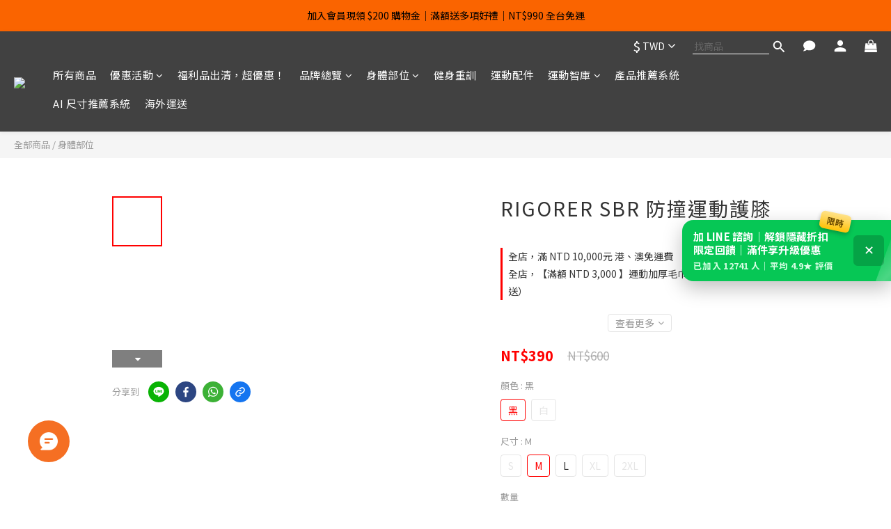

--- FILE ---
content_type: text/html; charset=utf-8
request_url: https://www.8coolsport.com/products/rigorer-sbr%E9%98%B2%E6%92%9E%E9%81%8B%E5%8B%95%E8%AD%B7%E8%86%9D
body_size: 104252
content:
<!DOCTYPE html>
<html lang="zh-hant"><head>  <!-- prefetch dns -->
<meta http-equiv="x-dns-prefetch-control" content="on">
<link rel="dns-prefetch" href="https://cdn.shoplineapp.com">
<link rel="preconnect" href="https://cdn.shoplineapp.com" crossorigin>
<link rel="dns-prefetch" href="https://shoplineimg.com">
<link rel="preconnect" href="https://shoplineimg.com">
<link rel="dns-prefetch" href="https://shoplineimg.com">
<link rel="preconnect" href="https://shoplineimg.com" title="image-service-origin">

  <link rel="preload" href="https://cdn.shoplineapp.com/s/javascripts/currencies.js" as="script">




      <link rel="preload" as="image" href="https://shoplineimg.com/575010bfe37ec643fa00005b/5b6d938e1e12ce0011d20321/800x.webp?source_format=png" media="(max-height: 950px)">

<!-- Wrap what we need here -->


<!-- SEO -->
  
    <title ng-non-bindable>RIGORER SBR 防撞運動護膝</title>

  <meta name="description" content="品名：RIGORER SBR 防撞運動護膝  顏色：黑色、白色、藍色、紅色  尺寸：S~XXL  ※ 出貨前均以一公分氣泡袋或雙層Ｂ浪硬盒包裝後出貨 ※      【巴酷】用心，顧客安心">

    <meta name="keywords" content="健身,重訓,慢跑,運動,護膝">



<!-- Meta -->
  

    <meta property="og:title" content="RIGORER SBR 防撞運動護膝">

  <meta property="og:type" content="product"/>

    <meta property="og:url" content="https://www.8coolsport.com/products/rigorer-sbr防撞運動護膝">
    <link rel="canonical" href="https://www.8coolsport.com/products/rigorer-sbr防撞運動護膝">

  <meta property="og:description" content="品名：RIGORER SBR 防撞運動護膝  顏色：黑色、白色、藍色、紅色  尺寸：S~XXL  ※ 出貨前均以一公分氣泡袋或雙層Ｂ浪硬盒包裝後出貨 ※      【巴酷】用心，顧客安心">

    <meta property="og:image" content="https://img.shoplineapp.com/media/image_clips/5b6d938e1e12ce0011d20321/original.png?1533907851">
    <meta name="thumbnail" content="https://img.shoplineapp.com/media/image_clips/5b6d938e1e12ce0011d20321/original.png?1533907851">

    <meta property="fb:app_id" content="680054466307908">



    <script type="application/ld+json">
    {"@context":"https://schema.org","@type":"WebSite","name":"Cool Sport Support 巴酷運動 - 專業護具｜運動裝備｜運動配件｜運動服飾","url":"https://www.8coolsport.com"}
    </script>


<!-- locale meta -->


  <meta name="viewport" content="width=device-width, initial-scale=1.0, viewport-fit=cover">
<meta name="mobile-web-app-capable" content="yes">
<meta name="format-detection" content="telephone=no" />
<meta name="google" value="notranslate">

<!-- Shop icon -->
  <link rel="shortcut icon" type="image/png" href="https://img.shoplineapp.com/media/image_clips/57507e1261706956bc461700/original.png?1464892945">




<!--- Site Ownership Data -->
    <meta name="google-site-verification" content="96n0gI1NSV_ZNs1VqVNoDG8nFIqgJK8Ahcspz1IqCFI">
    <meta name="msvalidate.01" content="34F888305232E17F53891589A041A386">
    <meta name="facebook-domain-verification" content="5dciat2khhl2ttrhnkfohlvdc8lhys">
    <meta name="p:domain_verify" content="45621ae3840262ed38d3f70a30718ad1">
<!--- Site Ownership Data End-->

<!-- Styles -->


        <link rel="stylesheet" media="all" href="https://cdn.shoplineapp.com/assets/lib/bootstrap-3.4.1-4ccbe929d8684c8cc83f72911d02f011655dbd6b146a879612fadcdfa86fa7c7.css" onload="" />

        <link rel="stylesheet" media="print" href="https://cdn.shoplineapp.com/assets/theme_vendor-6eb73ce39fd4a86f966b1ab21edecb479a1d22cae142252ad701407277a4d3be.css" onload="this.media='all'" />


        <link rel="stylesheet" media="print" href="https://cdn.shoplineapp.com/assets/shop-2c8ce8b30f079a0263f27ffd5dfdfce0151366469f06a9a110fb7808a01448e0.css" onload="this.media=&quot;all&quot;" />

            <link rel="stylesheet" media="all" href="https://cdn.shoplineapp.com/assets/v2_themes/ultra_chic/page-product-detail-015b130e51f0ed36464eb1bc00f708ee54234f0f3dece7045cdd667a8c6dc8fb.css" onload="" />


    






  <link rel="stylesheet" media="all" href="https://cdn.shoplineapp.com/packs/css/intl_tel_input-0d9daf73.chunk.css" />








<script type="text/javascript">
  window.mainConfig = JSON.parse('{\"sessionId\":\"\",\"merchantId\":\"575010bfe37ec643fa00005b\",\"appCoreHost\":\"shoplineapp.com\",\"assetHost\":\"https://cdn.shoplineapp.com/packs/\",\"apiBaseUrl\":\"http://shoplineapp.com\",\"eventTrackApi\":\"https://events.shoplytics.com/api\",\"frontCommonsApi\":\"https://front-commons.shoplineapp.com/api\",\"appendToUrl\":\"\",\"env\":\"production\",\"merchantData\":{\"_id\":\"575010bfe37ec643fa00005b\",\"addon_limit_enabled\":false,\"base_country_code\":\"TW\",\"base_currency\":{\"id\":\"twd\",\"iso_code\":\"TWD\",\"alternate_symbol\":\"NT$\",\"name\":\"New Taiwan Dollar\",\"symbol_first\":true,\"subunit_to_unit\":1},\"base_currency_code\":\"TWD\",\"beta_feature_keys\":[\"page_editor_v2\",\"promotions_apply\",\"promotions_setup\",\"hide_coupon\",\"checkout_v2\",\"sms_extra_reminder\"],\"brand_home_url\":\"https://www.8coolsport.com\",\"checkout_setting\":{\"enable_membership_autocheck\":true,\"enable_subscription_autocheck\":true,\"enabled_abandoned_cart_notification\":true,\"enable_sc_fast_checkout\":false,\"multi_checkout\":{\"enabled\":false}},\"current_plan_key\":\"basket\",\"current_theme_key\":\"ultra_chic\",\"delivery_option_count\":5,\"enabled_stock_reminder\":true,\"handle\":\"8coolsport\",\"identifier\":\"52690391\",\"instagram_access_token\":\"IGAANCmQEgNdJBZAFpta0UtNXM2X2JKTzdyNnRZAeFF5QkFPcE90VjNaUFhtSmhZAeVZADNU9WMjQwMThJZAmxXeHBoYW95Rzd4Y2Q1RF9HcE9jMFoyRmVLdDRCc1NWaHRwNnlCakdlLUlLRFNmdTZAtOWJ5T0R3\",\"instagram_id\":\"8597455450378342\",\"invoice_activation\":\"active\",\"is_image_service_enabled\":true,\"merchant_affiliates\":[{\"_id\":\"5b3e6d1972fdc0a68d001578\",\"configuration\":{\"offer_id\":\"7123\",\"advertiser_id\":\"7105\",\"commission_amount\":\"10\",\"default_category\":\"[v2.4](1585284)Sports and Fitness/(1594100)General Sports Equipment + Accessories\",\"category_mappings\":{\"58da05f059d524cc1a0000af\":\"[v2.4](1585284)Sports and Fitness/(1594100)General Sports Equipment + Accessories\",\"58cbec5359d5246ed8001619\":\"[v2.4](1585284)Sports and Fitness/(1594100)General Sports Equipment + Accessories\",\"5953a43c9a76f017250012a9\":\"[v2.4](1585284)Sports and Fitness/(1594100)General Sports Equipment + Accessories\",\"58cbec76d4e3956cb70022c9\":\"[v2.4](1585284)Sports and Fitness/(1594100)General Sports Equipment + Accessories\",\"5a423f349a76f018080002eb\":\"[v2.4](1585284)Sports and Fitness/(1594100)General Sports Equipment + Accessories\",\"59e7268e72fdc09a35002250\":\"[v2.4](1585284)Sports and Fitness/(1594100)General Sports Equipment + Accessories\",\"592f11a572fdc0b77c0039f7\":\"[v2.4](1585284)Sports and Fitness/(1594100)General Sports Equipment + Accessories\",\"5a45d100d4e39529fc003899\":\"[v2.4](1585284)Sports and Fitness/(1594100)General Sports Equipment + Accessories\",\"597ea93672fdc089ba00b794\":\"[v2.4](1585284)Sports and Fitness/(1594100)General Sports Equipment + Accessories\",\"59b8b70f59d524c5460000e2\":\"[v2.4](1585284)Sports and Fitness/(1594100)General Sports Equipment + Accessories\"}},\"affiliate_name\":\"shop_com\",\"enabled\":false,\"updated_at\":\"2020-04-07T10:11:58.206Z\",\"created_at\":\"2018-07-05T19:10:17.352Z\"}],\"mobile_logo_media_url\":\"https://img.shoplineapp.com/media/image_clips/60b0b0bceb560d003276c82c/original.png?1622192316\",\"name\":\"Cool Sport Support 巴酷運動 - 專業護具｜運動裝備｜運動配件｜運動服飾\",\"order_setting\":{\"invoice_activation\":\"active\",\"short_message_activation\":\"active\",\"stock_reminder_activation\":\"true\",\"default_out_of_stock_reminder\":true,\"auto_cancel_expired_orders\":true,\"auto_revert_credit\":true,\"enabled_order_auth_expiry\":false,\"enforce_user_login_on_checkout\":false,\"enabled_abandoned_cart_notification\":true,\"enable_order_split_einvoice_reissue\":true,\"no_duplicate_uniform_invoice\":true,\"checkout_without_email\":false,\"hourly_auto_invoice\":true,\"enabled_location_id\":false,\"enabled_sf_hidden_product_name\":false,\"slp_auto_refund\":false,\"customer_return_order\":{\"enabled\":false,\"available_return_days\":\"7\"},\"customer_cancel_order\":{\"enabled\":false,\"auto_revert_credit\":false},\"custom_fields\":[{\"type\":\"textarea\",\"label\":\"【付款前請詳閱】\\n\\n1. 台灣地區宅配服務：請填寫『郵遞區號』及『鄉鎮市區』，以利安排出貨。\\n2. 超商取貨之『收件人姓名』，請填寫身分證上之中文姓名，否則您可能將無法順利取貨。\\n3. 商品諮詢或官網操作上有任何問題，歡迎加入我們的官方 line 詢問。本公司以line為第一優先溝通管道。\\n　加入方式：請輸入 id『@8coolsport』或點開螢幕左下方紅色對話框後，點選 line 圖示即可加入，若用電腦操作會顯示 qr code，掃描後即可成功加入官方 line。\\n　（服務時間：09：00 ~ 24：00）\\n4. 宅配配送時間為1~2天，本公司優先使用「新竹物流」進行配送，外島以「郵局」進行配送，海外由「順豐速運」進行配送。\\n5. 超商配送時間為2~3天，六日會配送，到店會有簡訊通知。\\n\\n\\n【超商取貨服務】\\n\\n1. 「7-11與全家店到店【取貨付款】」出貨至指定門市後，取貨時需付款。\\n2. 「7-11與全家店到店【取貨】」付款後，本公司出貨至指定門市，取貨時不需付款。\\n3. 請注意！選取【取貨付款】卻因故不取貨者，導致商品退回，本公司將向訂單所屬顧客追回 60 元之運費損失。\\n\\np.s 因超商端的貨態是與超商系統連動，會自動更新。\\n\\n訂單狀態顯示為「處理中」，代表已收到訂單。\\n送貨狀態顯示為「備貨中」，此時未進行出貨。\\n\\n訂單狀態顯示為「已確認」，倉庫進行商品包裝。\\n送貨狀態顯示為「已發貨」，此時進行配送中。\\n送貨狀態顯示為「已到達」，此時商品已到指定門市或地址。\",\"name_translations\":{\"zh-hant\":\"【付款前請詳閱】\\n\\n1. 台灣地區宅配服務：請填寫『郵遞區號』及『鄉鎮市區』，以利安排出貨。\\n2. 超商取貨之『收件人姓名』，請填寫身分證上之中文姓名，否則您可能將無法順利取貨。\\n3. 商品諮詢或官網操作上有任何問題，歡迎加入我們的官方 LINE 詢問。本公司以LINE為第一優先溝通管道。\\n　加入方式：請輸入 ID『@8coolsport』或點開螢幕左下方紅色對話框後，點選 LINE 圖示即可加入，若用電腦操作會顯示 QR Code，掃描後即可成功加入官方 LINE。\\n　（服務時間：09：00 ~ 24：00）\\n4. 宅配配送時間為1~2天，本公司優先使用「新竹物流」進行配送，外島以「郵局」進行配送，海外由「順豐速運」進行配送。\\n5. 超商配送時間為2~3天，六日會配送，到店會有簡訊通知。\\n\\n\\n【超商取貨服務】\\n\\n1. 「7-11與全家店到店【取貨付款】」出貨至指定門市後，取貨時需付款。\\n2. 「7-11與全家店到店【取貨】」付款後，本公司出貨至指定門市，取貨時不需付款。\\n3. 請注意！選取【取貨付款】卻因故不取貨者，導致商品退回，本公司將向訂單所屬顧客追回 60 元之運費損失。\\n\\nP.S 因超商端的貨態是與超商系統連動，會自動更新。\\n\\n訂單狀態顯示為「處理中」，代表已收到訂單。\\n送貨狀態顯示為「備貨中」，此時未進行出貨。\\n\\n訂單狀態顯示為「已確認」，倉庫進行商品包裝。\\n送貨狀態顯示為「已發貨」，此時進行配送中。\\n送貨狀態顯示為「已到達」，此時商品已到指定門市或地址。\"},\"hint_translations\":{\"en\":\"\",\"zh-hant\":\"\"}}],\"invoice\":{\"tax_id\":\"52690391\",\"oversea_tax_type\":\"1\",\"tax_type\":\"1\",\"n_p_o_b_a_n\":{\"name\":\"財團法人流浪動物之家基金會\",\"code\":\"8957282\",\"short_name\":\"HSAPF\"},\"source\":{\"website_codes\":\"WFA0391\",\"api_password\":\"3583A28E4\"}},\"line_messenging\":{\"status\":\"active\"},\"facebook_messenging\":{\"status\":\"active\"},\"status_update_sms\":{\"status\":\"deactivated\"},\"private_info_handle\":{\"enabled\":true,\"custom_fields_enabled\":true}},\"payment_method_count\":13,\"product_setting\":{\"enabled_show_member_price\":false,\"enabled_product_review\":true,\"variation_display\":\"swatches\",\"price_range_enabled\":true,\"enabled_pos_product_customized_price\":false,\"enabled_pos_product_price_tier\":false,\"preorder_add_to_cart_button_display\":\"depend_on_stock\",\"enabled_plp_product_review\":false,\"buy_at_amazon_setting\":{\"status\":\"inactive\"}},\"promotion_setting\":{\"one_coupon_limit_enabled\":true,\"show_promotion_reminder\":true,\"show_coupon\":true,\"multi_order_discount_strategy\":\"order_or_tier_promotion\",\"order_promotions_ignore_exclude_product\":true,\"order_gift_exclude_credit_and_point\":true,\"order_gift_threshold_mode\":\"after_all_discounts\",\"order_free_shipping_threshold_mode\":\"after_all_discounts\",\"category_item_gift_threshold_mode\":\"before_discounts\",\"category_item_free_shipping_threshold_mode\":\"before_discounts\"},\"rollout_keys\":[\"2FA_google_authenticator\",\"3_layer_category\",\"3_layer_navigation\",\"3_layer_variation\",\"711_CB_13countries\",\"711_CB_pickup_TH\",\"711_c2b_report_v2\",\"711_cross_delivery\",\"AdminCancelRecurringSubscription_V1\",\"BasketSynchronizedToITC_V1\",\"MC_WA_Template_Management\",\"MC_manual_order\",\"MO_Apply_Coupon_Code\",\"StaffCanBeDeleted_V1\",\"SummaryStatement_V1\",\"UTM_export\",\"UTM_register\",\"abandoned_cart_notification\",\"add_system_fontstyle\",\"add_to_cart_revamp\",\"addon_products_limit_10\",\"addon_products_limit_unlimited\",\"addon_quantity\",\"address_format_batch2\",\"address_format_jp\",\"address_format_my\",\"address_format_us\",\"address_format_vn\",\"admin_app_extension\",\"admin_clientele_profile\",\"admin_custom_domain\",\"admin_image_service\",\"admin_logistic_bank_account\",\"admin_manual_order\",\"admin_realtime\",\"admin_vietnam_dong\",\"adminapp_order_form\",\"adminapp_wa_contacts_list\",\"ads_system_new_tab\",\"adyen_my_sc\",\"affiliate_by_product\",\"affiliate_dashboard\",\"affiliate_kol_report_appstore\",\"alipay_hk_sc\",\"amazon_product_review\",\"android_pos_agent_clockin_n_out\",\"android_pos_purchase_order_partial_in_storage\",\"android_pos_save_send_receipt\",\"android_pos_v2_force_upgrade_version_1-50-0_date_2025-08-30\",\"app_categories_filtering\",\"app_multiplan\",\"app_subscription_prorated_billing\",\"apply_multi_order_discount\",\"apps_store\",\"apps_store_blog\",\"apps_store_fb_comment\",\"apps_store_wishlist\",\"appstore_free_trial\",\"archive_order_data\",\"archive_order_ui\",\"assign_products_to_category\",\"auth_flow_revamp\",\"auto_credit\",\"auto_credit_notify\",\"auto_credit_percentage\",\"auto_credit_recurring\",\"auto_reply_comment\",\"auto_reply_fb\",\"auto_save_sf_plus_address\",\"auto_suspend_admin\",\"availability_buy_online_pickup_instore\",\"availability_preview_buy_online_pickup_instore\",\"back_in_stock_appstore\",\"basket_comparising_link_CNY\",\"basket_comparising_link_HKD\",\"basket_comparising_link_TWD\",\"basket_invoice_field\",\"basket_pricing_page_cny\",\"basket_pricing_page_hkd\",\"basket_pricing_page_myr\",\"basket_pricing_page_sgd\",\"basket_pricing_page_thb\",\"basket_pricing_page_twd\",\"basket_pricing_page_usd\",\"basket_pricing_page_vnd\",\"basket_subscription_coupon\",\"basket_subscription_email\",\"bianco_setting\",\"bidding_select_product\",\"bing_ads\",\"birthday_format_v2\",\"block_gtm_for_lighthouse\",\"blog\",\"blog_app\",\"blog_revamp_admin\",\"blog_revamp_admin_category\",\"blog_revamp_doublewrite\",\"blog_revamp_related_products\",\"blog_revamp_shop_category\",\"blog_revamp_singleread\",\"breadcrumb\",\"broadcast_addfilter\",\"broadcast_advanced_filters\",\"broadcast_analytics\",\"broadcast_center\",\"broadcast_clone\",\"broadcast_email_html\",\"broadcast_facebook_template\",\"broadcast_line_template\",\"broadcast_preset_time\",\"broadcast_to_unsubscribers_sms\",\"broadcast_unsubscribe_email\",\"bulk_action_customer\",\"bulk_action_product\",\"bulk_assign_point\",\"bulk_import_multi_lang\",\"bulk_payment_delivery_setting\",\"bulk_printing_labels_711C2C\",\"bulk_update_dynamic_fields\",\"bulk_update_job\",\"bulk_update_new_fields\",\"bulk_update_product_download_with_filter\",\"bulk_update_tag\",\"bulk_update_tag_enhancement\",\"bundle_add_type\",\"bundle_group\",\"bundle_page\",\"bundle_pricing\",\"bundle_promotion_apply_enhancement\",\"bundle_stackable\",\"buy_at_amazon\",\"buy_button\",\"buy_now_button\",\"buyandget_promotion\",\"callback_service\",\"cancel_order_by_customer\",\"cancel_order_by_customer_v2\",\"cart_addon\",\"cart_addon_condition\",\"cart_addon_limit\",\"cart_use_product_service\",\"cart_uuid\",\"category_banner_multiple\",\"category_limit_unlimited\",\"category_sorting\",\"channel_amazon\",\"channel_fb\",\"channel_integration\",\"channel_line\",\"charge_shipping_fee_by_product_qty\",\"chat_widget\",\"chat_widget_facebook\",\"chat_widget_ig\",\"chat_widget_line\",\"chat_widget_livechat\",\"chat_widget_whatsapp\",\"chatbot_card_carousel\",\"chatbot_card_template\",\"chatbot_image_widget\",\"chatbot_keywords_matching\",\"chatbot_welcome_template\",\"checkout_membercheckbox_toggle\",\"checkout_setting\",\"cn_pricing_page_2019\",\"combine_orders_app\",\"comment_list_export\",\"component_h1_tag\",\"connect_new_facebookpage\",\"consolidated_billing\",\"cookie_consent\",\"country_code\",\"coupon_center_back_to_cart\",\"coupon_notification\",\"coupon_v2\",\"create_staff_revamp\",\"credit_amount_condition_hidden\",\"credit_campaign\",\"credit_condition_5_tier_ec\",\"credit_installment_payment_fee_hidden\",\"credit_point_report\",\"credit_point_triggerpoint\",\"crm_email_custom\",\"crm_notify_preview\",\"crm_sms_custom\",\"crm_sms_notify\",\"cross_shop_tracker\",\"custom_css\",\"custom_home_delivery_tw\",\"custom_notify\",\"custom_order_export\",\"customer_advanced_filter\",\"customer_coupon\",\"customer_custom_field_limit_5\",\"customer_data_secure\",\"customer_edit\",\"customer_export_v2\",\"customer_group\",\"customer_group_analysis\",\"customer_group_broadcast\",\"customer_group_filter_p2\",\"customer_group_filter_p3\",\"customer_group_regenerate\",\"customer_group_sendcoupon\",\"customer_group_smartrfm_filter\",\"customer_import_50000_failure_report\",\"customer_import_v2\",\"customer_import_v3\",\"customer_list\",\"customer_new_report\",\"customer_referral\",\"customer_referral_notify\",\"customer_search_match\",\"customer_tag\",\"dashboard_v2\",\"dashboard_v2_revamp\",\"date_picker_v2\",\"deep_link_support_linepay\",\"deep_link_support_payme\",\"deep_search\",\"default_theme_ultrachic\",\"delivery_time\",\"delivery_time_with_quantity\",\"design_submenu\",\"dev_center_app_store\",\"disable_footer_brand\",\"disable_old_upgrade_reminder\",\"domain_applicable\",\"doris_bien_setting\",\"dusk_setting\",\"dynamic_shipping_rate_refactor\",\"ec_order_unlimit\",\"ecpay_expirydate\",\"ecpay_payment_gateway\",\"einvoice_bulk_update\",\"einvoice_edit\",\"einvoice_newlogic\",\"email_credit_expire_notify\",\"email_custom\",\"email_member_forget_password_notify\",\"email_member_register_notify\",\"email_order_notify\",\"email_verification\",\"enable_body_script\",\"enable_calculate_api_promotion_apply\",\"enable_calculate_api_promotion_filter\",\"enable_cart_api\",\"enable_cart_service\",\"enable_corejs_splitting\",\"enable_lazysizes_image_tag\",\"enable_new_css_bundle\",\"enable_order_status_callback_revamp_for_promotion\",\"enable_order_status_callback_revamp_for_storefront\",\"enable_promotion_usage_record\",\"enable_shopjs_splitting\",\"enhanced_catalog_feed\",\"exclude_product\",\"exclude_product_v2\",\"execute_shipment_permission\",\"export_inventory_report_v2\",\"express_cart\",\"express_checkout_pages\",\"extend_reminder\",\"facebook_ads\",\"facebook_dia\",\"facebook_line_promotion_notify\",\"facebook_login\",\"facebook_messenger_subscription\",\"facebook_notify\",\"facebook_pixel_manager\",\"fb_1on1_chat\",\"fb_broadcast\",\"fb_broadcast_sc\",\"fb_broadcast_sc_p2\",\"fb_comment_app\",\"fb_entrance_optimization\",\"fb_feed_unlimit\",\"fb_group\",\"fb_menu\",\"fb_messenger_onetime_notification\",\"fb_multi_category_feed\",\"fb_pixel_matching\",\"fb_pixel_v2\",\"fb_post_management\",\"fb_product_set\",\"fb_quick_signup_link\",\"fb_shop_now_button\",\"fb_ssapi\",\"fb_sub_button\",\"fb_welcome_msg\",\"fbe_oe\",\"fbe_shop\",\"fbe_v2\",\"fbe_v2_edit\",\"feature_alttag_phase1\",\"feature_alttag_phase2\",\"flash_price_campaign\",\"fm_order_receipt\",\"fmt_c2c_newlabel\",\"fmt_revision\",\"footer_brand\",\"footer_builder\",\"footer_builder_new\",\"form_builder\",\"form_builder_access\",\"form_builder_user_management\",\"form_builder_v2_elements\",\"form_builder_v2_receiver\",\"form_builder_v2_report\",\"freeshipping_promotion_condition\",\"get_coupon\",\"get_promotions_by_cart\",\"gift_promotion_condition\",\"gift_shipping_promotion_discount_condition\",\"gifts_limit_10\",\"gifts_limit_unlimited\",\"gmv_revamp\",\"godaddy\",\"google_ads_api\",\"google_ads_manager\",\"google_analytics_4\",\"google_analytics_manager\",\"google_content_api\",\"google_dynamic_remarketing_tag\",\"google_enhanced_conversions\",\"google_preorder_feed\",\"google_product_category_3rdlayer\",\"google_recaptcha\",\"google_remarketing_manager\",\"google_signup_login\",\"google_tag_manager\",\"gp_tw_sc\",\"group_url_bind_post_live\",\"h2_tag_phase1\",\"hct_logistics_bills_report\",\"hidden_product\",\"hidden_product_p2\",\"hide_credit_point_record_balance\",\"hk_pricing_page_2019\",\"hkd_pricing_page_disabled_2020\",\"ig_browser_notify\",\"ig_live\",\"ig_login_entrance\",\"ig_new_api\",\"image_gallery\",\"image_gallery_p2\",\"image_host_by_region\",\"image_limit_100000\",\"image_limit_30000\",\"image_widget_mobile\",\"inbox_manual_order\",\"inbox_send_cartlink\",\"increase_variation_limit\",\"instagram_create_post\",\"instagram_post_sales\",\"instant_order_form\",\"integrated_label_711\",\"integrated_sfexpress\",\"integration_one\",\"inventory_change_reason\",\"inventory_search_v2\",\"job_api_products_export\",\"job_api_user_export\",\"job_product_import\",\"jquery_v3\",\"kingsman_v2_setting\",\"layout_engine_service_kingsman_blogs\",\"layout_engine_service_kingsman_member_center\",\"layout_engine_service_kingsman_pdp\",\"layout_engine_service_kingsman_plp\",\"layout_engine_service_kingsman_promotions\",\"line_1on1_chat\",\"line_abandon_notification\",\"line_ads_tag\",\"line_broadcast\",\"line_ec\",\"line_in_chat_shopping\",\"line_live\",\"line_login\",\"line_login_mobile\",\"line_point_cpa_tag\",\"line_shopping_new_fields\",\"line_signup\",\"live_after_keyword\",\"live_ai_tag_comments\",\"live_announce_bids\",\"live_announce_buyer\",\"live_bidding\",\"live_broadcast_v2\",\"live_bulk_checkoutlink\",\"live_bulk_edit\",\"live_checkout_notification\",\"live_checkout_notification_all\",\"live_checkout_notification_message\",\"live_comment_discount\",\"live_comment_robot\",\"live_create_product_v2\",\"live_crosspost\",\"live_dashboard_product\",\"live_event_discount\",\"live_exclusive_price\",\"live_fb_group\",\"live_fhd_video\",\"live_general_settings\",\"live_group_event\",\"live_host_panel\",\"live_ig_messenger_broadcast\",\"live_ig_product_recommend\",\"live_im_switch\",\"live_keyword_switch\",\"live_line_broadcast\",\"live_line_management\",\"live_line_multidisplay\",\"live_luckydraw_enhancement\",\"live_messenger_broadcast\",\"live_order_block\",\"live_print_advanced\",\"live_product_recommend\",\"live_shopline_announcement\",\"live_shopline_beauty_filter\",\"live_shopline_keyword\",\"live_shopline_product_card\",\"live_shopline_view\",\"live_shopline_view_marquee\",\"live_show_storefront_facebook\",\"live_show_storefront_shopline\",\"live_stream_settings\",\"locale_revamp\",\"lock_cart_sc_product\",\"logistic_bill_v2_711_b2c\",\"logistic_bill_v2_711_c2c\",\"logo_favicon\",\"luckydraw_products\",\"luckydraw_qualification\",\"manual_activation\",\"manual_order\",\"manual_order_7-11\",\"manual_order_ec_to_sc\",\"manually_bind_post\",\"marketing_affiliate\",\"marketing_affiliate_p2\",\"mc-history-instant\",\"mc_711crossborder\",\"mc_ad_tag\",\"mc_assign_message\",\"mc_auto_bind_member\",\"mc_autoreply_cotent\",\"mc_autoreply_question\",\"mc_autoreply_trigger\",\"mc_broadcast\",\"mc_broadcast_v2\",\"mc_bulk_read\",\"mc_chatbot_template\",\"mc_delete_message\",\"mc_edit_cart\",\"mc_history_instant\",\"mc_history_post\",\"mc_im\",\"mc_inbox_autoreply\",\"mc_input_status\",\"mc_instant_notifications\",\"mc_invoicetitle_optional\",\"mc_keyword_autotagging\",\"mc_line_broadcast\",\"mc_line_broadcast_all_friends\",\"mc_line_cart\",\"mc_logistics_hct\",\"mc_logistics_tcat\",\"mc_manage_blacklist\",\"mc_mark_todo\",\"mc_new_menu\",\"mc_phone_tag\",\"mc_reminder_unpaid\",\"mc_reply_pic\",\"mc_setting_message\",\"mc_setting_orderform\",\"mc_shop_message_refactor\",\"mc_smart_advice\",\"mc_sort_waitingtime\",\"mc_sort_waitingtime_new\",\"mc_tw_invoice\",\"media_gcp_upload\",\"member_center_profile_revamp\",\"member_import_notify\",\"member_info_reward\",\"member_info_reward_subscription\",\"member_join_notice\",\"member_password_setup_notify\",\"member_points\",\"member_points_notify\",\"member_price\",\"membership_tier_double_write\",\"membership_tier_notify\",\"membership_tiers\",\"memebr_center_point_credit_revamp\",\"menu_limit_100\",\"menu_limit_unlimited\",\"merchant_automatic_payment_setting\",\"message_center_v3\",\"message_revamp\",\"mo_remove_discount\",\"mobile_and_email_signup\",\"mobile_signup_p2\",\"modularize_address_format\",\"molpay_credit_card\",\"multi_lang\",\"multicurrency\",\"my_pricing_page_2019\",\"myapp_reauth_alert\",\"myr_pricing_page_disabled_2020\",\"new_app_subscription\",\"new_layout_for_mobile_and_pc\",\"new_onboarding_flow\",\"new_return_management\",\"new_settings_apply_all_promotion\",\"new_signup_flow\",\"new_sinopac_3d\",\"notification_custom_sending_time\",\"npb_theme_philia\",\"npb_widget_font_size_color\",\"ob_revamp\",\"ob_sgstripe\",\"ob_twecpay\",\"oceanpay\",\"old_fbe_removal\",\"onboarding_basketplan\",\"onboarding_handle\",\"one_new_filter\",\"one_page_store\",\"one_page_store_1000\",\"one_page_store_checkout\",\"one_page_store_clone\",\"one_page_store_product_set\",\"online_credit_redemption_toggle\",\"online_store_design\",\"online_store_design_setup_guide_basketplan\",\"order_add_to_cart\",\"order_archive_calculation_revamp_crm_amount\",\"order_archive_calculation_revamp_crm_member\",\"order_archive_product_testing\",\"order_archive_testing\",\"order_archive_testing_crm\",\"order_archive_testing_order_details\",\"order_archive_testing_return_order\",\"order_confirmation_slip_upload\",\"order_custom_field_limit_5\",\"order_custom_notify\",\"order_decoupling_product_revamp\",\"order_discount_stackable\",\"order_export_366day\",\"order_export_v2\",\"order_filter_shipped_date\",\"order_message_broadcast\",\"order_new_source\",\"order_promotion_split\",\"order_search_custom_field\",\"order_search_sku\",\"order_select_across_pages\",\"order_sms_notify\",\"order_split\",\"order_status_non_automation\",\"order_status_tag_color\",\"order_tag\",\"orderemail_new_logic\",\"other_custom_notify\",\"out_of_stock_order\",\"page_builder_revamp\",\"page_builder_revamp_theme_setting\",\"page_builder_revamp_theme_setting_initialized\",\"page_builder_section_cache_enabled\",\"page_builder_widget_accordion\",\"page_builder_widget_blog\",\"page_builder_widget_category\",\"page_builder_widget_collage\",\"page_builder_widget_countdown\",\"page_builder_widget_custom_liquid\",\"page_builder_widget_instagram\",\"page_builder_widget_product_text\",\"page_builder_widget_subscription\",\"page_builder_widget_video\",\"page_limit_unlimited\",\"page_view_cache\",\"pakpobox\",\"partial_free_shipping\",\"payme\",\"payment_condition\",\"payment_fee_config\",\"payment_image\",\"payment_slip_notify\",\"paypal_upgrade\",\"pdp_image_lightbox\",\"pdp_image_lightbox_icon\",\"pending_subscription\",\"philia_setting\",\"pickup_remember_store\",\"plp_label_wording\",\"plp_product_seourl\",\"plp_variation_selector\",\"plp_wishlist\",\"point_campaign\",\"point_redeem_to_cash\",\"pos_only_product_settings\",\"pos_retail_store_price\",\"pos_setup_guide_basketplan\",\"post_cancel_connect\",\"post_commerce_stack_comment\",\"post_fanpage_luckydraw\",\"post_fb_group\",\"post_general_setting\",\"post_lock_pd\",\"post_sales_dashboard\",\"postsale_auto_reply\",\"postsale_create_post\",\"postsale_ig_auto_reply\",\"postsales_connect_multiple_posts\",\"preorder_limit\",\"preset_publish\",\"product_available_time\",\"product_cost_permission\",\"product_feed_info\",\"product_feed_manager_availability\",\"product_feed_revamp\",\"product_index_v2\",\"product_info\",\"product_limit_1000\",\"product_limit_unlimited\",\"product_log_v2\",\"product_page_limit_10\",\"product_quantity_update\",\"product_recommendation_abtesting\",\"product_revamp_doublewrite\",\"product_revamp_singleread\",\"product_review_import\",\"product_review_import_installable\",\"product_review_plp\",\"product_review_reward\",\"product_review_reward_conditions\",\"product_search\",\"product_set_revamp\",\"product_set_v2_enhancement\",\"product_summary\",\"promotion_blacklist\",\"promotion_filter_by_date\",\"promotion_first_purchase\",\"promotion_first_purchase_channel\",\"promotion_hour\",\"promotion_limit_10\",\"promotion_limit_100\",\"promotion_limit_unlimited\",\"promotion_minitem\",\"promotion_page\",\"promotion_page_reminder\",\"promotion_page_seo_button\",\"promotion_record_archive_test\",\"promotion_reminder\",\"promotion_revamp_phase1-1\",\"purchase_limit_campaign\",\"quick_answer\",\"recaptcha_reset_pw\",\"redirect_301_settings\",\"rejected_bill_reminder\",\"remove_fblike_sc\",\"rep_download_log_ip_identity\",\"repay_cookie\",\"replace_janus_interface\",\"replace_lms_old_oa_interface\",\"reports\",\"revert_credit\",\"revert_credit_p2\",\"revert_credit_status\",\"sales_dashboard\",\"sangria_setting\",\"sc_advanced_keyword\",\"sc_ai_chat_analysis\",\"sc_ai_suggested_reply\",\"sc_alipay_standard\",\"sc_atm\",\"sc_auto_bind_member\",\"sc_autodetect_address\",\"sc_autodetect_paymentslip\",\"sc_autoreply_icebreaker\",\"sc_broadcast_permissions\",\"sc_clearcart\",\"sc_clearcart_all\",\"sc_comment_label\",\"sc_comment_list\",\"sc_conversations_statistics_sunset\",\"sc_download_adminapp\",\"sc_facebook_broadcast\",\"sc_facebook_live\",\"sc_fb_ig_subscription\",\"sc_gpt_chatsummary\",\"sc_gpt_content_generator\",\"sc_gpt_knowledge_base\",\"sc_group_pm_commentid\",\"sc_group_webhook\",\"sc_intercom\",\"sc_keywords\",\"sc_line_live_pl\",\"sc_list_search\",\"sc_live_line\",\"sc_lock_inventory\",\"sc_manual_order\",\"sc_mc_settings\",\"sc_mo_711emap\",\"sc_order_unlimit\",\"sc_outstock_msg\",\"sc_overall_statistics\",\"sc_overall_statistics_api_v3\",\"sc_overall_statistics_v2\",\"sc_pickup\",\"sc_post_feature\",\"sc_product_set\",\"sc_product_variation\",\"sc_sidebar\",\"sc_similar_question_replies\",\"sc_slp_subscription_promotion\",\"sc_standard\",\"sc_store_pickup\",\"sc_wa_contacts_list\",\"sc_wa_message_report\",\"sc_wa_permissions\",\"scheduled_home_page\",\"search_function_image_gallery\",\"security_center\",\"select_all_customer\",\"select_all_inventory\",\"send_coupon_notification\",\"session_expiration_period\",\"setup_guide_basketplan\",\"sfexpress_centre\",\"sfexpress_eflocker\",\"sfexpress_service\",\"sfexpress_store\",\"sg_onboarding_currency\",\"share_cart_link\",\"shop_builder_plp\",\"shop_category_filter\",\"shop_category_filter_bulk_action\",\"shop_product_search_rate_limit\",\"shop_related_recaptcha\",\"shop_template_advanced_setting\",\"shopback_cashback\",\"shopline_captcha\",\"shopline_email_captcha\",\"shopline_product_reviews\",\"shoplytics_api_ordersales_v4\",\"shoplytics_api_psa_wide_table\",\"shoplytics_benchmark\",\"shoplytics_broadcast_api_v3\",\"shoplytics_channel_store_permission\",\"shoplytics_credit_analysis\",\"shoplytics_customer_refactor_api_v3\",\"shoplytics_date_picker_v2\",\"shoplytics_event_realtime_refactor_api_v3\",\"shoplytics_events_api_v3\",\"shoplytics_export_flex\",\"shoplytics_homepage_v2\",\"shoplytics_invoices_api_v3\",\"shoplytics_lite\",\"shoplytics_membership_tier_growth\",\"shoplytics_orders_api_v3\",\"shoplytics_ordersales_v3\",\"shoplytics_payments_api_v3\",\"shoplytics_product_revamp_api_v3\",\"shoplytics_promotions_api_v3\",\"shoplytics_psa_multi_stores_export\",\"shoplytics_psa_sub_categories\",\"shoplytics_rfim_enhancement_v3\",\"shoplytics_session_metrics\",\"shoplytics_staff_api_v3\",\"shoplytics_to_hd\",\"shopping_session_enabled\",\"signin_register_revamp\",\"skya_setting\",\"sl_logistics_bulk_action\",\"sl_logistics_fmt_freeze\",\"sl_logistics_modularize\",\"sl_payment_alipay\",\"sl_payment_cc\",\"sl_payment_standard_v2\",\"sl_payment_type_check\",\"sl_payments_apple_pay\",\"sl_payments_cc_promo\",\"sl_payments_my_cc\",\"sl_payments_my_fpx\",\"sl_payments_sg_cc\",\"sl_payments_tw_cc\",\"sl_pos_admin_cancel_order\",\"sl_pos_admin_delete_order\",\"sl_pos_admin_inventory_transfer\",\"sl_pos_admin_order_archive_testing\",\"sl_pos_admin_purchase_order\",\"sl_pos_admin_register_shift\",\"sl_pos_admin_staff\",\"sl_pos_agent_by_channel\",\"sl_pos_agent_clockin_n_out\",\"sl_pos_agent_performance\",\"sl_pos_android_A4_printer\",\"sl_pos_android_check_cart_items_with_local_db\",\"sl_pos_android_order_reduction\",\"sl_pos_android_receipt_enhancement\",\"sl_pos_app_order_archive_testing\",\"sl_pos_app_transaction_filter_enhance\",\"sl_pos_apps_store\",\"sl_pos_bugfender_log_reduction\",\"sl_pos_bulk_import_update_enhancement\",\"sl_pos_check_duplicate_create_order\",\"sl_pos_claim_coupon\",\"sl_pos_convert_order_to_cart_by_snapshot\",\"sl_pos_customerID_duplicate_check\",\"sl_pos_customer_info_enhancement\",\"sl_pos_customized_price\",\"sl_pos_disable_touchid_unlock\",\"sl_pos_discount\",\"sl_pos_einvoice_refactor\",\"sl_pos_feature_permission\",\"sl_pos_force_upgrade_1-109-0\",\"sl_pos_force_upgrade_1-110-1\",\"sl_pos_free_gifts_promotion\",\"sl_pos_from_Swift_to_OC\",\"sl_pos_iOS_A4_printer\",\"sl_pos_iOS_app_transaction_filter_enhance\",\"sl_pos_iOS_cashier_revamp_cart\",\"sl_pos_iOS_cashier_revamp_product_list\",\"sl_pos_iPadOS_version_upgrade_remind_16_0_0\",\"sl_pos_initiate_couchbase\",\"sl_pos_inventory_count\",\"sl_pos_inventory_count_difference_reason\",\"sl_pos_inventory_count_for_selected_products\",\"sl_pos_inventory_feature_module\",\"sl_pos_inventory_transfer_app_can_create_note_date\",\"sl_pos_inventory_transfer_insert_enhancement\",\"sl_pos_inventory_transfer_request\",\"sl_pos_invoice_product_name_filter\",\"sl_pos_invoice_swiftUI_revamp\",\"sl_pos_invoice_toast_show\",\"sl_pos_ios_receipt_info_enhancement\",\"sl_pos_ios_small_label_enhancement\",\"sl_pos_ios_version_upgrade_remind\",\"sl_pos_itc\",\"sl_pos_logo_terms_and_condition\",\"sl_pos_member_price\",\"sl_pos_new_report_customer_analysis\",\"sl_pos_new_report_daily_payment_methods\",\"sl_pos_new_report_overview\",\"sl_pos_new_report_product_preorder\",\"sl_pos_new_report_transaction_detail\",\"sl_pos_no_minimum_age\",\"sl_pos_order_refactor_admin\",\"sl_pos_order_upload_using_pos_service\",\"sl_pos_partial_return\",\"sl_pos_password_setting_refactor\",\"sl_pos_payment\",\"sl_pos_payment_method_picture\",\"sl_pos_payment_method_prioritized_and_hidden\",\"sl_pos_payoff_preorder\",\"sl_pos_product_add_to_cart_refactor\",\"sl_pos_product_variation_ui\",\"sl_pos_promotion\",\"sl_pos_purchase_order_onlinestore\",\"sl_pos_purchase_order_partial_in_storage\",\"sl_pos_receipt_information\",\"sl_pos_receipt_preorder_return_enhancement\",\"sl_pos_receipt_swiftUI_revamp\",\"sl_pos_register_shift\",\"sl_pos_report_shoplytics_psi\",\"sl_pos_revert_credit\",\"sl_pos_save_send_receipt\",\"sl_pos_show_coupon\",\"sl_pos_stock_refactor\",\"sl_pos_supplier_refactor\",\"sl_pos_toast_revamp\",\"sl_pos_transaction_conflict\",\"sl_pos_transaction_view_admin\",\"sl_pos_transfer_onlinestore\",\"sl_pos_user_permission\",\"sl_pos_variation_setting_refactor\",\"sl_purchase_order_search_create_enhancement\",\"slp_bank_promotion\",\"slp_product_subscription\",\"slp_remember_credit_card\",\"slp_swap\",\"smart_omo_appstore\",\"smart_product_recommendation\",\"smart_product_recommendation_plus\",\"smart_product_recommendation_regular\",\"smart_recommended_related_products\",\"sms_broadcast\",\"sms_custom\",\"sms_with_shop_name\",\"social_channel_revamp\",\"social_channel_user\",\"social_name_in_order\",\"split_order_applied_creditpoint\",\"sso_lang_th\",\"sso_lang_vi\",\"staff_elasticsearch\",\"staff_limit_5\",\"staff_service_migration\",\"static_resource_host_by_region\",\"stop_slp_approvedemail\",\"store_pick_up\",\"storefront_app_extension\",\"storefront_return\",\"stripe_3d_secure\",\"stripe_3ds_cny\",\"stripe_3ds_hkd\",\"stripe_3ds_myr\",\"stripe_3ds_sgd\",\"stripe_3ds_thb\",\"stripe_3ds_usd\",\"stripe_3ds_vnd\",\"stripe_google_pay\",\"stripe_payment_intents\",\"stripe_radar\",\"stripe_subscription_my_account\",\"structured_data\",\"studio_livestream\",\"sub_sgstripe\",\"subscription_config_edit\",\"subscription_config_edit_delivery_payment\",\"subscription_currency\",\"tappay_3D_secure\",\"tappay_sdk_v2_3_2\",\"tappay_sdk_v3\",\"tax_inclusive_setting\",\"taxes_settings\",\"tcat_711pickup_sl_logisitics\",\"tcat_logistics_bills_report\",\"tcat_newlabel\",\"th_pricing_page_2020\",\"thb_pricing_page_disabled_2020\",\"theme_bianco\",\"theme_doris_bien\",\"theme_kingsman_v2\",\"theme_level_3\",\"theme_sangria\",\"theme_ultrachic\",\"thirdparty_login_ui_revamp\",\"tier_birthday_credit\",\"tier_member_points\",\"tier_member_price\",\"tier_reward_app_availability\",\"tier_reward_app_p2\",\"tier_reward_credit\",\"tnc-checkbox\",\"toggle_mobile_category\",\"tw_app_shopback_cashback\",\"tw_fm_sms\",\"tw_pricing_page_2019\",\"tw_stripe_subscription\",\"twd_pricing_page_disabled_2020\",\"two_checkout\",\"uc_integration\",\"uc_v2_endpoints\",\"ultra_setting\",\"unified_admin\",\"use_ngram_for_order_search\",\"user_center_social_channel\",\"user_credits\",\"validate_password_complexity\",\"variant_image_selector\",\"variant_saleprice_cost_weight\",\"variation_label_swatches\",\"varm_setting\",\"vn_pricing_page_2020\",\"vnd_pricing_page_disabled_2020\",\"wa_broadcast_customer_group\",\"wa_system_template\",\"wa_template_custom_content\",\"whatsapp_accept_marketing\",\"whatsapp_catalog\",\"whatsapp_extension\",\"whatsapp_order_form\",\"whatsapp_orderstatus_toggle\",\"wishlist_app\",\"yahoo_dot\",\"youtube_live_shopping\",\"zotabox_installable\"],\"shop_default_home_url\":\"https://8coolsport.shoplineapp.com\",\"shop_status\":\"open\",\"show_sold_out\":true,\"sl_payment_merchant_id\":\"1365180860025939968\",\"supported_languages\":[\"en\",\"zh-hant\"],\"tags\":[\"sport\"],\"time_zone\":\"Asia/Taipei\",\"updated_at\":\"2026-01-30T10:21:29.092Z\",\"user_setting\":{\"_id\":\"57501a416170693c91d80c00\",\"created_at\":\"2016-06-02T11:36:33.590Z\",\"data\":{\"general_fields\":[{\"type\":\"gender\",\"options\":{\"order\":{\"include\":\"false\",\"required\":\"false\"},\"signup\":{\"include\":\"false\",\"required\":\"false\"},\"profile\":{\"include\":\"true\",\"required\":\"false\"}}},{\"type\":\"birthday\",\"options\":{\"order\":{\"include\":\"false\",\"required\":\"false\"},\"signup\":{\"include\":\"false\",\"required\":\"false\"},\"profile\":{\"include\":\"true\",\"required\":\"false\"}}}],\"minimum_age_limit\":\"13\",\"custom_fields\":[{\"type\":\"text\",\"name_translations\":{\"zh-hant\":\"身高(cm)\",\"en\":\"Height (cm)\"},\"hint_translations\":{\"zh-hant\":\"範例：175。資料僅用於內部 AI 模型優化，不會公開或外洩。\",\"en\":\"Please enter your height, e.g., 175\"},\"options\":{\"order\":{\"include\":\"false\",\"required\":\"false\"},\"signup\":{\"include\":\"false\",\"required\":\"false\"},\"profile\":{\"include\":\"true\",\"required\":\"false\"}},\"member_info_reward\":\"true\",\"field_id\":\"68886fb3cc6ef5000ab44334\"},{\"type\":\"text\",\"name_translations\":{\"zh-hant\":\"體重(kg)\",\"en\":\"Weight (kg)\"},\"hint_translations\":{\"en\":\"Please enter your weight, e.g., 68\",\"zh-hant\":\"範例：68。資料僅用於內部 AI 模型優化，不會公開或外洩。\"},\"options\":{\"order\":{\"include\":\"false\",\"required\":\"false\"},\"signup\":{\"include\":\"false\",\"required\":\"false\"},\"profile\":{\"include\":\"true\",\"required\":\"false\"}},\"member_info_reward\":\"true\",\"field_id\":\"68886fb3cc6ef5000ab44335\"}],\"signup_method\":\"mobile\",\"sms_verification\":{\"status\":\"true\",\"supported_countries\":[\"*\"]},\"facebook_login\":{\"status\":\"active\",\"app_id\":\"680054466307908\"},\"google_login\":{\"status\":\"active\",\"client_id\":\"83338801244-1h9m0dqr6ius9fa7fs9hh4uvn2a2jfoq.apps.googleusercontent.com\",\"client_secret\":\"GOCS***************************Bkgx\"},\"enable_facebook_comment\":{\"status\":\"active\"},\"facebook_comment\":\"\",\"line_login\":{\"status\":\"active\"},\"recaptcha_signup\":{\"status\":\"true\",\"site_key\":\"6LcleecUAAAAAL5HCyniyF2hAyZ-haziNIkol90a\"},\"email_verification\":{\"status\":\"true\"},\"login_with_verification\":{\"status\":\"false\"},\"upgrade_reminder\":{\"status\":\"active\"},\"enable_user_credit\":true,\"birthday_format\":\"YYYY/MM/DD\",\"send_birthday_credit_period\":\"monthly\",\"member_info_reward\":{\"enabled\":true,\"reward_on\":[\"name\",\"email\",\"mobile_phone\",\"gender\",\"birthday\"],\"subscription_reward_on\":[\"line\"],\"coupons\":{\"enabled\":false,\"promotion_ids\":[]}},\"enable_age_policy\":false,\"force_complete_info\":false,\"user_credit_expired\":{\"sms\":{\"status\":\"active\"},\"email\":{\"status\":\"active\"}},\"birthday_credit\":{\"sms\":{\"status\":\"inactive\"},\"email\":{\"status\":\"inactive\"},\"line_mes_api\":{\"status\":\"inactive\"}},\"member_info_reward_credit\":{\"sms\":{\"status\":\"inactive\"},\"email\":{\"status\":\"active\"},\"line_mes_api\":{\"status\":\"inactive\"}}},\"item_type\":\"\",\"key\":\"users\",\"name\":null,\"owner_id\":\"575010bfe37ec643fa00005b\",\"owner_type\":\"Merchant\",\"publish_status\":\"published\",\"status\":\"active\",\"updated_at\":\"2025-11-21T07:55:11.147Z\",\"value\":null}},\"localeData\":{\"loadedLanguage\":{\"name\":\"繁體中文\",\"code\":\"zh-hant\"},\"supportedLocales\":[{\"name\":\"English\",\"code\":\"en\"},{\"name\":\"繁體中文\",\"code\":\"zh-hant\"}]},\"currentUser\":null,\"themeSettings\":{\"background\":\"ultra_chic_dark\",\"primary-color\":\"FF0000\",\"theme_color\":\"rebel.barebone\",\"product_grid\":\"three\",\"font-family\":\"Open Sans, Noto Sans TC\",\"header_mode\":\"centered\",\"hover\":\"swanky.box\",\"categories_collapsed\":false,\"image_fill\":true,\"is_multicurrency_enabled\":true,\"category_page\":\"24\",\"mobile_categories_collapsed\":true,\"enabled_quick_cart\":true,\"facebook_comment\":true,\"hide_share_buttons\":false,\"show_promotions_on_product\":true,\"opens_in_new_tab\":true,\"enabled_wish_list\":false,\"goto_top\":true,\"hide_language_selector\":true,\"secondary-color\":\"FFFFFF\",\"tertiary-color\":\"FF0000\",\"mobile_categories_removed\":false,\"enabled_sort_by_sold\":true,\"buy_now_button\":{\"enabled\":true,\"color\":\"fb7813\"},\"plp_wishlist\":true,\"messages_enabled\":true,\"hide_languages\":\"\",\"page_background\":\"FFFFFF\",\"page_text\":\"333333\",\"page_text_link\":\"3493fb\",\"announcement_background\":\"fa6400\",\"announcement_text\":\"000000\",\"header_background\":\"414141\",\"header_text\":\"ffffff\",\"header_icon\":\"ffffff\",\"primary_background\":\"FF0000\",\"primary_text\":\"FFFFFF\",\"buy_now_background\":\"fb7813\",\"buy_now_text\":\"FFFFFF\",\"footer_background\":\"FFFFFF\",\"footer_text\":\"333333\",\"footer_icon\":\"333333\",\"copyright_background\":\"414141\",\"copyright_text\":\"ffffff\",\"font_title\":\"Noto Sans\",\"font_size_title\":\"1\",\"font_paragraph\":\"Noto Sans\",\"font_size_paragraph\":\"1\",\"plp_variation_selector\":{\"enabled\":true,\"show_variation\":1},\"variation_image_selector_enabled\":true,\"variation_image_selector_variation\":1,\"enable_gdpr_cookies_banner\":false,\"updated_with_new_page_builder\":true,\"anti_fraud_background\":\"ffffff\",\"variation_image_style\":\"circle\",\"variation_image_size\":\"md\",\"product_custom_label_style\":\"rectangular\"},\"isMultiCurrencyEnabled\":true,\"features\":{\"plans\":{\"free\":{\"member_price\":false,\"cart_addon\":false,\"google_analytics_ecommerce\":false,\"membership\":false,\"shopline_logo\":true,\"user_credit\":{\"manaul\":false,\"auto\":false},\"variant_image_selector\":false},\"standard\":{\"member_price\":false,\"cart_addon\":false,\"google_analytics_ecommerce\":false,\"membership\":false,\"shopline_logo\":true,\"user_credit\":{\"manaul\":false,\"auto\":false},\"variant_image_selector\":false},\"starter\":{\"member_price\":false,\"cart_addon\":false,\"google_analytics_ecommerce\":false,\"membership\":false,\"shopline_logo\":true,\"user_credit\":{\"manaul\":false,\"auto\":false},\"variant_image_selector\":false},\"pro\":{\"member_price\":false,\"cart_addon\":false,\"google_analytics_ecommerce\":false,\"membership\":false,\"shopline_logo\":false,\"user_credit\":{\"manaul\":false,\"auto\":false},\"variant_image_selector\":false},\"business\":{\"member_price\":false,\"cart_addon\":false,\"google_analytics_ecommerce\":true,\"membership\":true,\"shopline_logo\":false,\"user_credit\":{\"manaul\":false,\"auto\":false},\"facebook_comments_plugin\":true,\"variant_image_selector\":false},\"basic\":{\"member_price\":false,\"cart_addon\":false,\"google_analytics_ecommerce\":false,\"membership\":false,\"shopline_logo\":false,\"user_credit\":{\"manaul\":false,\"auto\":false},\"variant_image_selector\":false},\"basic2018\":{\"member_price\":false,\"cart_addon\":false,\"google_analytics_ecommerce\":false,\"membership\":false,\"shopline_logo\":true,\"user_credit\":{\"manaul\":false,\"auto\":false},\"variant_image_selector\":false},\"sc\":{\"member_price\":false,\"cart_addon\":false,\"google_analytics_ecommerce\":true,\"membership\":false,\"shopline_logo\":true,\"user_credit\":{\"manaul\":false,\"auto\":false},\"facebook_comments_plugin\":true,\"facebook_chat_plugin\":true,\"variant_image_selector\":false},\"advanced\":{\"member_price\":false,\"cart_addon\":false,\"google_analytics_ecommerce\":true,\"membership\":false,\"shopline_logo\":false,\"user_credit\":{\"manaul\":false,\"auto\":false},\"facebook_comments_plugin\":true,\"facebook_chat_plugin\":true,\"variant_image_selector\":false},\"premium\":{\"member_price\":true,\"cart_addon\":true,\"google_analytics_ecommerce\":true,\"membership\":true,\"shopline_logo\":false,\"user_credit\":{\"manaul\":true,\"auto\":true},\"google_dynamic_remarketing\":true,\"facebook_comments_plugin\":true,\"facebook_chat_plugin\":true,\"wish_list\":true,\"facebook_messenger_subscription\":true,\"product_feed\":true,\"express_checkout\":true,\"variant_image_selector\":true},\"enterprise\":{\"member_price\":true,\"cart_addon\":true,\"google_analytics_ecommerce\":true,\"membership\":true,\"shopline_logo\":false,\"user_credit\":{\"manaul\":true,\"auto\":true},\"google_dynamic_remarketing\":true,\"facebook_comments_plugin\":true,\"facebook_chat_plugin\":true,\"wish_list\":true,\"facebook_messenger_subscription\":true,\"product_feed\":true,\"express_checkout\":true,\"variant_image_selector\":true},\"crossborder\":{\"member_price\":true,\"cart_addon\":true,\"google_analytics_ecommerce\":true,\"membership\":true,\"shopline_logo\":false,\"user_credit\":{\"manaul\":true,\"auto\":true},\"google_dynamic_remarketing\":true,\"facebook_comments_plugin\":true,\"facebook_chat_plugin\":true,\"wish_list\":true,\"facebook_messenger_subscription\":true,\"product_feed\":true,\"express_checkout\":true,\"variant_image_selector\":true},\"o2o\":{\"member_price\":true,\"cart_addon\":true,\"google_analytics_ecommerce\":true,\"membership\":true,\"shopline_logo\":false,\"user_credit\":{\"manaul\":true,\"auto\":true},\"google_dynamic_remarketing\":true,\"facebook_comments_plugin\":true,\"facebook_chat_plugin\":true,\"wish_list\":true,\"facebook_messenger_subscription\":true,\"product_feed\":true,\"express_checkout\":true,\"subscription_product\":true,\"variant_image_selector\":true}}},\"requestCountry\":\"US\",\"trackerEventData\":{\"Product ID\":\"5b6d936cbaae620014872073\"},\"isRecaptchaEnabled\":true,\"isRecaptchaEnterprise\":false,\"recaptchaEnterpriseSiteKey\":\"6LeMcv0hAAAAADjAJkgZLpvEiuc6migO0KyLEadr\",\"recaptchaEnterpriseCheckboxSiteKey\":\"6LfQVEEoAAAAAAzllcvUxDYhfywH7-aY52nsJ2cK\",\"recaptchaSiteKey\":\"6LcleecUAAAAAL5HCyniyF2hAyZ-haziNIkol90a\",\"currencyData\":{\"supportedCurrencies\":[{\"name\":\"$ HKD\",\"symbol\":\"$\",\"iso_code\":\"hkd\"},{\"name\":\"P MOP\",\"symbol\":\"P\",\"iso_code\":\"mop\"},{\"name\":\"¥ CNY\",\"symbol\":\"¥\",\"iso_code\":\"cny\"},{\"name\":\"$ TWD\",\"symbol\":\"$\",\"iso_code\":\"twd\"},{\"name\":\"$ USD\",\"symbol\":\"$\",\"iso_code\":\"usd\"},{\"name\":\"$ SGD\",\"symbol\":\"$\",\"iso_code\":\"sgd\"},{\"name\":\"€ EUR\",\"symbol\":\"€\",\"iso_code\":\"eur\"},{\"name\":\"$ AUD\",\"symbol\":\"$\",\"iso_code\":\"aud\"},{\"name\":\"£ GBP\",\"symbol\":\"£\",\"iso_code\":\"gbp\"},{\"name\":\"₱ PHP\",\"symbol\":\"₱\",\"iso_code\":\"php\"},{\"name\":\"RM MYR\",\"symbol\":\"RM\",\"iso_code\":\"myr\"},{\"name\":\"฿ THB\",\"symbol\":\"฿\",\"iso_code\":\"thb\"},{\"name\":\"د.إ AED\",\"symbol\":\"د.إ\",\"iso_code\":\"aed\"},{\"name\":\"¥ JPY\",\"symbol\":\"¥\",\"iso_code\":\"jpy\"},{\"name\":\"$ BND\",\"symbol\":\"$\",\"iso_code\":\"bnd\"},{\"name\":\"₩ KRW\",\"symbol\":\"₩\",\"iso_code\":\"krw\"},{\"name\":\"Rp IDR\",\"symbol\":\"Rp\",\"iso_code\":\"idr\"},{\"name\":\"₫ VND\",\"symbol\":\"₫\",\"iso_code\":\"vnd\"},{\"name\":\"$ CAD\",\"symbol\":\"$\",\"iso_code\":\"cad\"}],\"requestCountryCurrencyCode\":\"TWD\"},\"previousUrl\":\"\",\"checkoutLandingPath\":\"/cart\",\"webpSupported\":true,\"pageType\":\"products-show\",\"paypalCnClientId\":\"AYVtr8kMzEyRCw725vQM_-hheFyo1FuWeaup4KPSvU1gg44L-NG5e2PNcwGnMo2MLCzGRg4eVHJhuqBP\",\"efoxPayVersion\":\"1.0.60\",\"universalPaymentSDKUrl\":\"https://cdn.myshopline.com\",\"shoplinePaymentCashierSDKUrl\":\"https://cdn.myshopline.com/pay/paymentElement/1.7.1/index.js\",\"shoplinePaymentV2Env\":\"prod\",\"shoplinePaymentGatewayEnv\":\"prod\",\"currentPath\":\"/products/rigorer-sbr%E9%98%B2%E6%92%9E%E9%81%8B%E5%8B%95%E8%AD%B7%E8%86%9D\",\"isExceedCartLimitation\":null,\"familyMartEnv\":\"prod\",\"familyMartConfig\":{\"cvsname\":\"familymart.shoplineapp.com\"},\"familyMartFrozenConfig\":{\"cvsname\":\"familymartfreeze.shoplineapp.com\",\"cvslink\":\"https://familymartfreeze.shoplineapp.com/familymart_freeze_callback\",\"emap\":\"https://ecmfme.map.com.tw/ReceiveOrderInfo.aspx\"},\"pageIdentifier\":\"product_detail\",\"staticResourceHost\":\"https://static.shoplineapp.com/\",\"facebookAppId\":\"467428936681900\",\"facebookSdkVersion\":\"v2.7\",\"criteoAccountId\":null,\"criteoEmail\":null,\"shoplineCaptchaEnv\":\"prod\",\"shoplineCaptchaPublicKey\":\"MIGfMA0GCSqGSIb3DQEBAQUAA4GNADCBiQKBgQCUXpOVJR72RcVR8To9lTILfKJnfTp+f69D2azJDN5U9FqcZhdYfrBegVRKxuhkwdn1uu6Er9PWV4Tp8tRuHYnlU+U72NRpb0S3fmToXL3KMKw/4qu2B3EWtxeh/6GPh3leTvMteZpGRntMVmJCJdS8PY1CG0w6QzZZ5raGKXQc2QIDAQAB\",\"defaultBlockedSmsCountries\":\"PS,MG,KE,AO,KG,UG,AZ,ZW,TJ,NG,GT,DZ,BD,BY,AF,LK,MA,EH,MM,EG,LV,OM,LT,UA,RU,KZ,KH,LY,ML,MW,IR,EE\"}');
</script>

  <script
    src="https://browser.sentry-cdn.com/6.8.0/bundle.tracing.min.js"
    integrity="sha384-PEpz3oi70IBfja8491RPjqj38s8lBU9qHRh+tBurFb6XNetbdvlRXlshYnKzMB0U"
    crossorigin="anonymous"
    defer
  ></script>
  <script
    src="https://browser.sentry-cdn.com/6.8.0/captureconsole.min.js"
    integrity="sha384-FJ5n80A08NroQF9DJzikUUhiCaQT2rTIYeJyHytczDDbIiejfcCzBR5lQK4AnmVt"
    crossorigin="anonymous"
    defer
  ></script>

<script>
  function sriOnError (event) {
    if (window.Sentry) window.Sentry.captureException(event);

    var script = document.createElement('script');
    var srcDomain = new URL(this.src).origin;
    script.src = this.src.replace(srcDomain, '');
    if (this.defer) script.setAttribute("defer", "defer");
    document.getElementsByTagName('head')[0].insertBefore(script, null);
  }
</script>

<script>window.lazySizesConfig={},Object.assign(window.lazySizesConfig,{lazyClass:"sl-lazy",loadingClass:"sl-lazyloading",loadedClass:"sl-lazyloaded",preloadClass:"sl-lazypreload",errorClass:"sl-lazyerror",iframeLoadMode:"1",loadHidden:!1});</script>
<script>!function(e,t){var a=t(e,e.document,Date);e.lazySizes=a,"object"==typeof module&&module.exports&&(module.exports=a)}("undefined"!=typeof window?window:{},function(e,t,a){"use strict";var n,i;if(function(){var t,a={lazyClass:"lazyload",loadedClass:"lazyloaded",loadingClass:"lazyloading",preloadClass:"lazypreload",errorClass:"lazyerror",autosizesClass:"lazyautosizes",fastLoadedClass:"ls-is-cached",iframeLoadMode:0,srcAttr:"data-src",srcsetAttr:"data-srcset",sizesAttr:"data-sizes",minSize:40,customMedia:{},init:!0,expFactor:1.5,hFac:.8,loadMode:2,loadHidden:!0,ricTimeout:0,throttleDelay:125};for(t in i=e.lazySizesConfig||e.lazysizesConfig||{},a)t in i||(i[t]=a[t])}(),!t||!t.getElementsByClassName)return{init:function(){},cfg:i,noSupport:!0};var s,o,r,l,c,d,u,f,m,y,h,z,g,v,p,C,b,A,E,_,w,M,N,x,L,W,S,B,T,F,R,D,k,H,O,P,$,q,I,U,j,G,J,K,Q,V=t.documentElement,X=e.HTMLPictureElement,Y="addEventListener",Z="getAttribute",ee=e[Y].bind(e),te=e.setTimeout,ae=e.requestAnimationFrame||te,ne=e.requestIdleCallback,ie=/^picture$/i,se=["load","error","lazyincluded","_lazyloaded"],oe={},re=Array.prototype.forEach,le=function(e,t){return oe[t]||(oe[t]=new RegExp("(\\s|^)"+t+"(\\s|$)")),oe[t].test(e[Z]("class")||"")&&oe[t]},ce=function(e,t){le(e,t)||e.setAttribute("class",(e[Z]("class")||"").trim()+" "+t)},de=function(e,t){var a;(a=le(e,t))&&e.setAttribute("class",(e[Z]("class")||"").replace(a," "))},ue=function(e,t,a){var n=a?Y:"removeEventListener";a&&ue(e,t),se.forEach(function(a){e[n](a,t)})},fe=function(e,a,i,s,o){var r=t.createEvent("Event");return i||(i={}),i.instance=n,r.initEvent(a,!s,!o),r.detail=i,e.dispatchEvent(r),r},me=function(t,a){var n;!X&&(n=e.picturefill||i.pf)?(a&&a.src&&!t[Z]("srcset")&&t.setAttribute("srcset",a.src),n({reevaluate:!0,elements:[t]})):a&&a.src&&(t.src=a.src)},ye=function(e,t){return(getComputedStyle(e,null)||{})[t]},he=function(e,t,a){for(a=a||e.offsetWidth;a<i.minSize&&t&&!e._lazysizesWidth;)a=t.offsetWidth,t=t.parentNode;return a},ze=(l=[],c=r=[],d=function(){var e=c;for(c=r.length?l:r,s=!0,o=!1;e.length;)e.shift()();s=!1},u=function(e,a){s&&!a?e.apply(this,arguments):(c.push(e),o||(o=!0,(t.hidden?te:ae)(d)))},u._lsFlush=d,u),ge=function(e,t){return t?function(){ze(e)}:function(){var t=this,a=arguments;ze(function(){e.apply(t,a)})}},ve=function(e){var t,n=0,s=i.throttleDelay,o=i.ricTimeout,r=function(){t=!1,n=a.now(),e()},l=ne&&o>49?function(){ne(r,{timeout:o}),o!==i.ricTimeout&&(o=i.ricTimeout)}:ge(function(){te(r)},!0);return function(e){var i;(e=!0===e)&&(o=33),t||(t=!0,(i=s-(a.now()-n))<0&&(i=0),e||i<9?l():te(l,i))}},pe=function(e){var t,n,i=99,s=function(){t=null,e()},o=function(){var e=a.now()-n;e<i?te(o,i-e):(ne||s)(s)};return function(){n=a.now(),t||(t=te(o,i))}},Ce=(_=/^img$/i,w=/^iframe$/i,M="onscroll"in e&&!/(gle|ing)bot/.test(navigator.userAgent),N=0,x=0,L=0,W=-1,S=function(e){L--,(!e||L<0||!e.target)&&(L=0)},B=function(e){return null==E&&(E="hidden"==ye(t.body,"visibility")),E||!("hidden"==ye(e.parentNode,"visibility")&&"hidden"==ye(e,"visibility"))},T=function(e,a){var n,i=e,s=B(e);for(p-=a,A+=a,C-=a,b+=a;s&&(i=i.offsetParent)&&i!=t.body&&i!=V;)(s=(ye(i,"opacity")||1)>0)&&"visible"!=ye(i,"overflow")&&(n=i.getBoundingClientRect(),s=b>n.left&&C<n.right&&A>n.top-1&&p<n.bottom+1);return s},R=ve(F=function(){var e,a,s,o,r,l,c,d,u,y,z,_,w=n.elements;if(n.extraElements&&n.extraElements.length>0&&(w=Array.from(w).concat(n.extraElements)),(h=i.loadMode)&&L<8&&(e=w.length)){for(a=0,W++;a<e;a++)if(w[a]&&!w[a]._lazyRace)if(!M||n.prematureUnveil&&n.prematureUnveil(w[a]))q(w[a]);else if((d=w[a][Z]("data-expand"))&&(l=1*d)||(l=x),y||(y=!i.expand||i.expand<1?V.clientHeight>500&&V.clientWidth>500?500:370:i.expand,n._defEx=y,z=y*i.expFactor,_=i.hFac,E=null,x<z&&L<1&&W>2&&h>2&&!t.hidden?(x=z,W=0):x=h>1&&W>1&&L<6?y:N),u!==l&&(g=innerWidth+l*_,v=innerHeight+l,c=-1*l,u=l),s=w[a].getBoundingClientRect(),(A=s.bottom)>=c&&(p=s.top)<=v&&(b=s.right)>=c*_&&(C=s.left)<=g&&(A||b||C||p)&&(i.loadHidden||B(w[a]))&&(m&&L<3&&!d&&(h<3||W<4)||T(w[a],l))){if(q(w[a]),r=!0,L>9)break}else!r&&m&&!o&&L<4&&W<4&&h>2&&(f[0]||i.preloadAfterLoad)&&(f[0]||!d&&(A||b||C||p||"auto"!=w[a][Z](i.sizesAttr)))&&(o=f[0]||w[a]);o&&!r&&q(o)}}),k=ge(D=function(e){var t=e.target;t._lazyCache?delete t._lazyCache:(S(e),ce(t,i.loadedClass),de(t,i.loadingClass),ue(t,H),fe(t,"lazyloaded"))}),H=function(e){k({target:e.target})},O=function(e,t){var a=e.getAttribute("data-load-mode")||i.iframeLoadMode;0==a?e.contentWindow.location.replace(t):1==a&&(e.src=t)},P=function(e){var t,a=e[Z](i.srcsetAttr);(t=i.customMedia[e[Z]("data-media")||e[Z]("media")])&&e.setAttribute("media",t),a&&e.setAttribute("srcset",a)},$=ge(function(e,t,a,n,s){var o,r,l,c,d,u;(d=fe(e,"lazybeforeunveil",t)).defaultPrevented||(n&&(a?ce(e,i.autosizesClass):e.setAttribute("sizes",n)),r=e[Z](i.srcsetAttr),o=e[Z](i.srcAttr),s&&(c=(l=e.parentNode)&&ie.test(l.nodeName||"")),u=t.firesLoad||"src"in e&&(r||o||c),d={target:e},ce(e,i.loadingClass),u&&(clearTimeout(y),y=te(S,2500),ue(e,H,!0)),c&&re.call(l.getElementsByTagName("source"),P),r?e.setAttribute("srcset",r):o&&!c&&(w.test(e.nodeName)?O(e,o):e.src=o),s&&(r||c)&&me(e,{src:o})),e._lazyRace&&delete e._lazyRace,de(e,i.lazyClass),ze(function(){var t=e.complete&&e.naturalWidth>1;u&&!t||(t&&ce(e,i.fastLoadedClass),D(d),e._lazyCache=!0,te(function(){"_lazyCache"in e&&delete e._lazyCache},9)),"lazy"==e.loading&&L--},!0)}),q=function(e){if(!e._lazyRace){var t,a=_.test(e.nodeName),n=a&&(e[Z](i.sizesAttr)||e[Z]("sizes")),s="auto"==n;(!s&&m||!a||!e[Z]("src")&&!e.srcset||e.complete||le(e,i.errorClass)||!le(e,i.lazyClass))&&(t=fe(e,"lazyunveilread").detail,s&&be.updateElem(e,!0,e.offsetWidth),e._lazyRace=!0,L++,$(e,t,s,n,a))}},I=pe(function(){i.loadMode=3,R()}),j=function(){m||(a.now()-z<999?te(j,999):(m=!0,i.loadMode=3,R(),ee("scroll",U,!0)))},{_:function(){z=a.now(),n.elements=t.getElementsByClassName(i.lazyClass),f=t.getElementsByClassName(i.lazyClass+" "+i.preloadClass),ee("scroll",R,!0),ee("resize",R,!0),ee("pageshow",function(e){if(e.persisted){var a=t.querySelectorAll("."+i.loadingClass);a.length&&a.forEach&&ae(function(){a.forEach(function(e){e.complete&&q(e)})})}}),e.MutationObserver?new MutationObserver(R).observe(V,{childList:!0,subtree:!0,attributes:!0}):(V[Y]("DOMNodeInserted",R,!0),V[Y]("DOMAttrModified",R,!0),setInterval(R,999)),ee("hashchange",R,!0),["focus","mouseover","click","load","transitionend","animationend"].forEach(function(e){t[Y](e,R,!0)}),/d$|^c/.test(t.readyState)?j():(ee("load",j),t[Y]("DOMContentLoaded",R),te(j,2e4)),n.elements.length?(F(),ze._lsFlush()):R()},checkElems:R,unveil:q,_aLSL:U=function(){3==i.loadMode&&(i.loadMode=2),I()}}),be=(J=ge(function(e,t,a,n){var i,s,o;if(e._lazysizesWidth=n,n+="px",e.setAttribute("sizes",n),ie.test(t.nodeName||""))for(s=0,o=(i=t.getElementsByTagName("source")).length;s<o;s++)i[s].setAttribute("sizes",n);a.detail.dataAttr||me(e,a.detail)}),K=function(e,t,a){var n,i=e.parentNode;i&&(a=he(e,i,a),(n=fe(e,"lazybeforesizes",{width:a,dataAttr:!!t})).defaultPrevented||(a=n.detail.width)&&a!==e._lazysizesWidth&&J(e,i,n,a))},{_:function(){G=t.getElementsByClassName(i.autosizesClass),ee("resize",Q)},checkElems:Q=pe(function(){var e,t=G.length;if(t)for(e=0;e<t;e++)K(G[e])}),updateElem:K}),Ae=function(){!Ae.i&&t.getElementsByClassName&&(Ae.i=!0,be._(),Ce._())};return te(function(){i.init&&Ae()}),n={cfg:i,autoSizer:be,loader:Ce,init:Ae,uP:me,aC:ce,rC:de,hC:le,fire:fe,gW:he,rAF:ze}});</script>
  <script>!function(e){window.slShadowDomCreate=window.slShadowDomCreate?window.slShadowDomCreate:e}(function(){"use strict";var e="data-shadow-status",t="SL-SHADOW-CONTENT",o={init:"init",complete:"complete"},a=function(e,t,o){if(e){var a=function(e){if(e&&e.target&&e.srcElement)for(var t=e.target||e.srcElement,a=e.currentTarget;t!==a;){if(t.matches("a")){var n=t;e.delegateTarget=n,o.apply(n,[e])}t=t.parentNode}};e.addEventListener(t,a)}},n=function(e){window.location.href.includes("is_preview=2")&&a(e,"click",function(e){e.preventDefault()})},r=function(a){if(a instanceof HTMLElement){var r=!!a.shadowRoot,i=a.previousElementSibling,s=i&&i.tagName;if(!a.getAttribute(e))if(s==t)if(r)console.warn("SL shadow dom warning: The root is aready shadow root");else a.setAttribute(e,o.init),a.attachShadow({mode:"open"}).appendChild(i),n(i),a.slUpdateLazyExtraElements&&a.slUpdateLazyExtraElements(),a.setAttribute(e,o.complete);else console.warn("SL shadow dom warning: The shadow content does not match shadow tag name")}else console.warn("SL shadow dom warning: The root is not HTMLElement")};try{document.querySelectorAll("sl-shadow-root").forEach(function(e){r(e)})}catch(e){console.warn("createShadowDom warning:",e)}});</script>
  <script>!function(){if(window.lazySizes){var e="."+(window.lazySizesConfig?window.lazySizesConfig.lazyClass:"sl-lazy");void 0===window.lazySizes.extraElements&&(window.lazySizes.extraElements=[]),HTMLElement.prototype.slUpdateLazyExtraElements=function(){var n=[];this.shadowRoot&&(n=Array.from(this.shadowRoot.querySelectorAll(e))),n=n.concat(Array.from(this.querySelectorAll(e)));var t=window.lazySizes.extraElements;return 0===n.length||(t&&t.length>0?window.lazySizes.extraElements=t.concat(n):window.lazySizes.extraElements=n,window.lazySizes.loader.checkElems(),this.shadowRoot.addEventListener("lazyloaded",function(e){var n=window.lazySizes.extraElements;if(n&&n.length>0){var t=n.filter(function(n){return n!==e.target});t.length>0?window.lazySizes.extraElements=t:delete window.lazySizes.extraElements}})),n}}else console.warn("Lazysizes warning: window.lazySizes is undefined")}();</script>

  <script src="https://cdn.shoplineapp.com/s/javascripts/currencies.js" defer></script>



<script>
  function generateGlobalSDKObserver(variableName, options = {}) {
    const { isLoaded = (sdk) => !!sdk } = options;
    return {
      [variableName]: {
        funcs: [],
        notify: function() {
          while (this.funcs.length > 0) {
            const func = this.funcs.shift();
            func(window[variableName]);
          }
        },
        subscribe: function(func) {
          if (isLoaded(window[variableName])) {
            func(window[variableName]);
          } else {
            this.funcs.push(func);
          }
          const unsubscribe = function () {
            const index = this.funcs.indexOf(func);
            if (index > -1) {
              this.funcs.splice(index, 1);
            }
          };
          return unsubscribe.bind(this);
        },
      },
    };
  }

  window.globalSDKObserver = Object.assign(
    {},
    generateGlobalSDKObserver('grecaptcha', { isLoaded: function(sdk) { return sdk && sdk.render }}),
    generateGlobalSDKObserver('FB'),
  );
</script>

<style>
  :root {
      --buy-now-button-color: #fb7813;
      --primary-color: #FF0000;

          --category-page: 24;
            --page-background: #FFFFFF;
            --page-background-h: 0;
            --page-background-s: 0%;
            --page-background-l: 100%;
            --page-text: #333333;
            --page-text-h: 0;
            --page-text-s: 0%;
            --page-text-l: 20%;
            --page-text-link: #3493fb;
            --page-text-link-h: 211;
            --page-text-link-s: 96%;
            --page-text-link-l: 59%;
            --announcement-background: #fa6400;
            --announcement-background-h: 24;
            --announcement-background-s: 100%;
            --announcement-background-l: 49%;
            --announcement-text: #000000;
            --announcement-text-h: 0;
            --announcement-text-s: 0%;
            --announcement-text-l: 0%;
            --header-background: #414141;
            --header-background-h: 0;
            --header-background-s: 0%;
            --header-background-l: 25%;
            --header-text: #ffffff;
            --header-text-h: 0;
            --header-text-s: 0%;
            --header-text-l: 100%;
            --header-icon: #ffffff;
            --header-icon-h: 0;
            --header-icon-s: 0%;
            --header-icon-l: 100%;
            --primary-background: #FF0000;
            --primary-background-h: 0;
            --primary-background-s: 100%;
            --primary-background-l: 50%;
            --primary-text: #FFFFFF;
            --primary-text-h: 0;
            --primary-text-s: 0%;
            --primary-text-l: 100%;
            --buy-now-background: #fb7813;
            --buy-now-background-h: 26;
            --buy-now-background-s: 97%;
            --buy-now-background-l: 53%;
            --buy-now-text: #FFFFFF;
            --buy-now-text-h: 0;
            --buy-now-text-s: 0%;
            --buy-now-text-l: 100%;
            --footer-background: #FFFFFF;
            --footer-background-h: 0;
            --footer-background-s: 0%;
            --footer-background-l: 100%;
            --footer-text: #333333;
            --footer-text-h: 0;
            --footer-text-s: 0%;
            --footer-text-l: 20%;
            --footer-icon: #333333;
            --footer-icon-h: 0;
            --footer-icon-s: 0%;
            --footer-icon-l: 20%;
            --copyright-background: #414141;
            --copyright-background-h: 0;
            --copyright-background-s: 0%;
            --copyright-background-l: 25%;
            --copyright-text: #ffffff;
            --copyright-text-h: 0;
            --copyright-text-s: 0%;
            --copyright-text-l: 100%;
            --font-title: "Noto Sans TC", var(--system-sans);

          --font-size-title: 1;
            --font-paragraph: "Noto Sans TC", var(--system-sans);

          --font-size-paragraph: 1;
            --anti-fraud-background: #ffffff;
            --anti-fraud-background-h: 0;
            --anti-fraud-background-s: 0%;
            --anti-fraud-background-l: 100%;
          --variation-image-style: circle;
          --variation-image-size: md;

    --cookie-consent-popup-z-index: 1000;
  }
</style>

<script type="text/javascript">
(function(e,t,s,c,n,o,p){e.shoplytics||((p=e.shoplytics=function(){
p.exec?p.exec.apply(p,arguments):p.q.push(arguments)
}).v='2.0',p.q=[],(n=t.createElement(s)).async=!0,
n.src=c,(o=t.getElementsByTagName(s)[0]).parentNode.insertBefore(n,o))
})(window,document,'script','https://cdn.shoplytics.com/js/shoplytics-tracker/latest/shoplytics-tracker.js');
shoplytics('init', 'shop', {
  register: {"merchant_id":"575010bfe37ec643fa00005b","language":"zh-hant"}
});

// for facebook login redirect
if (location.hash === '#_=_') {
  history.replaceState(null, document.title, location.toString().replace(/#_=_$/, ''));
}

function SidrOptions(options) {
  if (options === undefined) { options = {}; }
  this.side = options.side || 'left';
  this.speed = options.speed || 200;
  this.name = options.name;
  this.onOpen = options.onOpen || angular.noop;
  this.onClose = options.onClose || angular.noop;
}
window.SidrOptions = SidrOptions;

window.resizeImages = function(element) {
  var images = (element || document).getElementsByClassName("sl-lazy-image")
  var styleRegex = /background\-image:\ *url\(['"]?(https\:\/\/shoplineimg.com\/[^'"\)]*)+['"]?\)/

  for (var i = 0; i < images.length; i++) {
    var image = images[i]
    try {
      var src = image.getAttribute('src') || image.getAttribute('style').match(styleRegex)[1]
    } catch(e) {
      continue;
    }
    var setBySrc, head, tail, width, height;
    try {
      if (!src) { throw 'Unknown source' }

      setBySrc = !!image.getAttribute('src') // Check if it's setting the image url by "src" or "style"
      var urlParts = src.split("?"); // Fix issue that the size pattern can be in external image url
      var result = urlParts[0].match(/(.*)\/(\d+)?x?(\d+)?(.*)/) // Extract width and height from url (e.g. 1000x1000), putting the rest into head and tail for repackaging back
      head = result[1]
      tail = result[4]
      width = parseInt(result[2], 10);
      height = parseInt(result[3], 10);

      if (!!((width || height) && head != '') !== true) { throw 'Invalid image source'; }
    } catch(e) {
      if (typeof e !== 'string') { console.error(e) }
      continue;
    }

    var segment = parseInt(image.getAttribute('data-resizing-segment') || 200, 10)
    var scale = window.devicePixelRatio > 1 ? 2 : 1

    // Resize by size of given element or image itself
    var refElement = image;
    if (image.getAttribute('data-ref-element')) {
      var selector = image.getAttribute('data-ref-element');
      if (selector.indexOf('.') === 0) {
        refElement = document.getElementsByClassName(image.getAttribute('data-ref-element').slice(1))[0]
      } else {
        refElement = document.getElementById(image.getAttribute('data-ref-element'))
      }
    }
    var offsetWidth = refElement.offsetWidth;
    var offsetHeight = refElement.offsetHeight;
    var refWidth = image.getAttribute('data-max-width') ? Math.min(parseInt(image.getAttribute('data-max-width')), offsetWidth) : offsetWidth;
    var refHeight = image.getAttribute('data-max-height') ? Math.min(parseInt(image.getAttribute('data-max-height')), offsetHeight) : offsetHeight;

    // Get desired size based on view, segment and screen scale
    var resizedWidth = isNaN(width) === false ? Math.ceil(refWidth * scale / segment) * segment : undefined
    var resizedHeight = isNaN(height) === false ? Math.ceil(refHeight * scale / segment) * segment : undefined

    if (resizedWidth || resizedHeight) {
      var newSrc = head + '/' + ((resizedWidth || '') + 'x' + (resizedHeight || '')) + (tail || '') + '?';
      for (var j = 1; j < urlParts.length; j++) { newSrc += urlParts[j]; }
      if (newSrc !== src) {
        if (setBySrc) {
          image.setAttribute('src', newSrc);
        } else {
          image.setAttribute('style', image.getAttribute('style').replace(styleRegex, 'background-image:url('+newSrc+')'));
        }
        image.dataset.size = (resizedWidth || '') + 'x' + (resizedHeight || '');
      }
    }
  }
}

let createDeferredPromise = function() {
  let deferredRes, deferredRej;
  let deferredPromise = new Promise(function(res, rej) {
    deferredRes = res;
    deferredRej = rej;
  });
  deferredPromise.resolve = deferredRes;
  deferredPromise.reject = deferredRej;
  return deferredPromise;
}

// For app extension sdk
window.APP_EXTENSION_SDK_ANGULAR_JS_LOADED = createDeferredPromise();
  window.runTaskInIdle = function runTaskInIdle(task) {
    try {
      if (!task) return;
      task();
    } catch (err) {
      console.error(err);
    }
  }

window.runTaskQueue = function runTaskQueue(queue) {
  if (!queue || queue.length === 0) return;

  const task = queue.shift();
  window.runTaskInIdle(task);

  window.runTaskQueue(queue);
}


window.addEventListener('DOMContentLoaded', function() {

app.value('mainConfig', window.mainConfig);

  var appExtensionSdkData = JSON.parse('{\"merchantId\":\"575010bfe37ec643fa00005b\",\"cookieConsent\":null,\"loadedCurrency\":\"twd\",\"pageIdentifier\":\"product_detail\",\"themeKey\":\"ultra_chic\",\"loadedLanguage\":{\"name\":\"繁體中文\",\"code\":\"zh-hant\"},\"appExtensionData\":{\"appIds\":[\"63a2b2930064c0001dd692f9\",\"61162030bc1390001da5cede\"]},\"pdpProduct\":{\"id\":\"5b6d936cbaae620014872073\",\"category_ids\":[\"58da05f059d524cc1a0000af\",\"5e6b50e2f8ee0182e0c6ead2\",\"58da060972fdc032df005faf\"],\"tags\":\"\",\"variation_keys\":[\"5e8166ecf85cbf00104bc740\",\"5e8166ecf85cbf00104bc741\",\"5b6d936c4fcc87000ac2edf1\",\"5b6d936c4fcc87000ac2edf2\",\"5e8166ecf85cbf00104bc742\",\"5e8166ecf85cbf00104bc743\",\"5e8166ecf85cbf00104bc744\",\"5b6d951ee2d38c0009a43573\",\"5b6d951ee2d38c0009a43574\",\"5e8166ecf85cbf00104bc745\"]}}');
app.value('appExtensionSdkData', appExtensionSdkData);


app.value('flash', {
});

app.value('flash_data', {});
app.constant('imageServiceEndpoint', 'https\:\/\/shoplineimg.com/')
app.constant('staticImageHost', 'static.shoplineapp.com/web')
app.constant('staticResourceHost', 'https://static.shoplineapp.com/')
app.constant('FEATURES_LIMIT', JSON.parse('{\"disable_image_service\":false,\"product_variation_limit\":400,\"paypal_spb_checkout\":false,\"mini_fast_checkout\":false,\"fast_checkout_qty\":false,\"buynow_checkout\":false,\"blog_category\":false,\"blog_post_page_limit\":false,\"shop_category_filter\":true,\"stripe_card_hk\":false,\"bulk_update_tag\":true,\"dynamic_shipping_rate_refactor\":true,\"promotion_reminder\":true,\"promotion_page_reminder\":true,\"modularize_address_format\":true,\"point_redeem_to_cash\":true,\"fb_login_integration\":false,\"product_summary\":true,\"plp_wishlist\":true,\"ec_order_unlimit\":true,\"sc_order_unlimit\":true,\"inventory_search_v2\":true,\"sc_lock_inventory\":true,\"crm_notify_preview\":true,\"plp_variation_selector\":true,\"category_banner_multiple\":true,\"order_confirmation_slip_upload\":true,\"tier_upgrade_v2\":false,\"plp_label_wording\":true,\"order_search_custom_field\":true,\"ig_browser_notify\":true,\"ig_browser_disabled\":false,\"send_product_tag_to_shop\":false,\"ads_system_new_tab\":true,\"payment_image\":true,\"sl_logistics_bulk_action\":true,\"disable_orderconfirmation_mail\":false,\"payment_slip_notify\":true,\"product_set_child_products_limit\":20,\"product_set_limit\":-1,\"sl_payments_hk_promo\":false,\"domain_redirect_ec2\":false,\"affiliate_kol_report\":false,\"applepay_newebpay\":false,\"atm_newebpay\":false,\"cvs_newebpay\":false,\"ec_fast_checkout\":false,\"checkout_setting\":true,\"omise_payment\":false,\"member_password_setup_notify\":true,\"membership_tier_notify\":true,\"auto_credit_notify\":true,\"customer_referral_notify\":true,\"member_points_notify\":true,\"member_import_notify\":true,\"crm_sms_custom\":true,\"crm_email_custom\":true,\"customer_group\":true,\"tier_auto_downgrade\":false,\"scheduled_home_page\":true,\"sc_wa_contacts_list\":true,\"broadcast_to_unsubscribers_sms\":true,\"sc_post_feature\":true,\"google_product_category_3rdlayer\":true,\"purchase_limit_campaign\":true,\"order_item_name_edit\":false,\"block_analytics_request\":false,\"subscription_order_notify\":false,\"fb_domain_verification\":false,\"disable_html5mode\":false,\"einvoice_edit\":true,\"order_search_sku\":true,\"cancel_order_by_customer_v2\":true,\"storefront_pdp_enhancement\":false,\"storefront_plp_enhancement\":false,\"storefront_adv_enhancement\":false,\"product_cost_permission\":true,\"promotion_first_purchase\":true,\"block_gtm_for_lighthouse\":true,\"use_critical_css_liquid\":false,\"flash_price_campaign\":true,\"inventory_change_reason\":true,\"ig_login_entrance\":true,\"contact_us_mobile\":false,\"sl_payment_hk_alipay\":false,\"3_layer_variation\":true,\"einvoice_tradevan\":false,\"order_add_to_cart\":true,\"order_new_source\":true,\"einvoice_bulk_update\":true,\"molpay_alipay_tng\":false,\"fastcheckout_add_on\":false,\"plp_product_seourl\":true,\"country_code\":true,\"sc_keywords\":true,\"bulk_printing_labels_711C2C\":true,\"search_function_image_gallery\":true,\"social_channel_user\":true,\"sc_overall_statistics\":true,\"product_main_images_limit\":12,\"order_custom_notify\":true,\"new_settings_apply_all_promotion\":true,\"new_order_label_711b2c\":false,\"payment_condition\":true,\"store_pick_up\":true,\"other_custom_notify\":true,\"crm_sms_notify\":true,\"sms_custom\":true,\"product_set_revamp\":true,\"charge_shipping_fee_by_product_qty\":true,\"whatsapp_extension\":true,\"new_live_selling\":false,\"tier_member_points\":true,\"fb_broadcast_sc_p2\":true,\"fb_entrance_optimization\":true,\"shopback_cashback\":true,\"bundle_add_type\":true,\"google_ads_api\":true,\"google_analytics_4\":true,\"customer_group_smartrfm_filter\":true,\"shopper_app_entrance\":false,\"enable_cart_service\":true,\"store_crm_pwa\":false,\"store_referral_export_import\":false,\"store_referral_setting\":false,\"delivery_time_with_quantity\":true,\"tier_reward_app_installation\":false,\"tier_reward_app_availability\":true,\"stop_slp_approvedemail\":true,\"google_content_api\":true,\"buy_online_pickup_instore\":false,\"subscription_order_expire_notify\":false,\"payment_octopus\":false,\"payment_hide_hk\":false,\"line_ads_tag\":true,\"get_coupon\":true,\"coupon_notification\":true,\"payme_single_key_migration\":false,\"fb_bdapi\":false,\"mc_sort_waitingtime_new\":true,\"disable_itc\":false,\"sl_payment_alipay\":true,\"sl_pos_sg_gst_on_receipt\":false,\"buyandget_promotion\":true,\"line_login_mobile\":true,\"vulnerable_js_upgrade\":false,\"replace_janus_interface\":true,\"enable_calculate_api_promotion_filter\":true,\"combine_orders\":false,\"tier_reward_app_p2\":true,\"slp_remember_credit_card\":true,\"subscription_promotion\":false,\"lock_cart_sc_product\":true,\"extend_reminder\":true,\"customer_search_match\":true,\"slp_product_subscription\":true,\"customer_group_sendcoupon\":true,\"sl_payments_apple_pay\":true,\"apply_multi_order_discount\":true,\"enable_calculate_api_promotion_apply\":true,\"product_revamp_doublewrite\":true,\"tcat_711pickup_emap\":false,\"page_builder_widget_blog\":true,\"page_builder_widget_accordion\":true,\"page_builder_widget_category\":true,\"page_builder_widget_instagram\":true,\"page_builder_widget_custom_liquid\":true,\"page_builder_widget_product_text\":true,\"page_builder_widget_subscription\":true,\"page_builder_widget_video\":true,\"page_builder_widget_collage\":true,\"npb_theme_sangria\":false,\"npb_theme_philia\":true,\"npb_theme_bianco\":false,\"line_point_cpa_tag\":true,\"affiliate_by_product\":true,\"order_select_across_pages\":true,\"page_builder_widget_count_down\":false,\"deep_link_support_payme\":true,\"deep_link_support_linepay\":true,\"split_order_applied_creditpoint\":true,\"product_review_reward\":true,\"rounding_to_one_decimal\":false,\"disable_image_service_lossy_compression\":false,\"order_status_non_automation\":true,\"member_info_reward\":true,\"order_discount_stackable\":true,\"enable_cart_api\":true,\"product_revamp_singleread\":true,\"deep_search\":true,\"new_plp_initialized\":false,\"shop_builder_plp\":true,\"old_fbe_removal\":true,\"fbig_shop_disabled\":false,\"repay_cookie\":true,\"gift_promotion_condition\":true,\"blog_revamp_singleread\":true,\"blog_revamp_doublewrite\":true,\"credit_condition_tier_limit\":5,\"credit_condition_5_tier_ec\":true,\"credit_condition_50_tier_ec\":false,\"return_order_revamp\":false,\"expand_sku_on_plp\":false,\"sl_pos_shopline_payment_invoice_new_flow\":false,\"cart_uuid\":true,\"credit_campaign_tier\":{\"active_campaign_limit\":-1,\"condition_limit\":3},\"promotion_page\":true,\"bundle_page\":true,\"bulk_update_tag_enhancement\":true,\"use_ngram_for_order_search\":true,\"notification_custom_sending_time\":true,\"promotion_by_platform\":false,\"product_feed_revamp\":true,\"one_page_store\":true,\"one_page_store_limit\":1000,\"one_page_store_clone\":true,\"header_content_security_policy\":false,\"product_set_child_products_required_quantity_limit\":50,\"blog_revamp_admin\":true,\"blog_revamp_posts_limit\":3000,\"blog_revamp_admin_category\":true,\"blog_revamp_shop_category\":true,\"blog_revamp_categories_limit\":10,\"blog_revamp_related_products\":true,\"product_feed_manager\":false,\"product_feed_manager_availability\":true,\"checkout_membercheckbox_toggle\":true,\"youtube_accounting_linking\":false,\"crowdfunding_app\":false,\"prevent_duplicate_orders_tempfix\":false,\"product_review_plp\":true,\"product_attribute_tag_awoo\":false,\"sl_pos_customer_info_enhancement\":true,\"sl_pos_customer_product_preference\":false,\"sl_pos_payment_method_prioritized_and_hidden\":true,\"sl_pos_payment_method_picture\":true,\"facebook_line_promotion_notify\":true,\"sl_admin_purchase_order\":false,\"sl_admin_inventory_transfer\":false,\"sl_admin_supplier\":false,\"sl_admin_inventory_count\":false,\"shopline_captcha\":true,\"shopline_email_captcha\":true,\"layout_engine_service_kingsman_plp\":true,\"layout_engine_service_kingsman_pdp\":true,\"layout_engine_service_kingsman_promotions\":true,\"layout_engine_service_kingsman_blogs\":true,\"layout_engine_service_kingsman_member_center\":true,\"layout_engine_service_varm_plp\":false,\"layout_engine_service_varm_pdp\":false,\"layout_engine_service_varm_promotions\":false,\"layout_engine_service_varm_blogs\":false,\"layout_engine_service_varm_member_center\":false,\"2026_pdp_revamp_mobile_abtesting\":false,\"smart_product_recommendation\":true,\"one_page_store_product_set\":true,\"page_use_product_service\":false,\"price_discount_label_plp\":false,\"pdp_image_lightbox\":true,\"advanced_menu_app\":false,\"smart_product_recommendation_plus\":true,\"sitemap_cache_6hr\":false,\"sitemap_enhance_lang\":false,\"security_center\":true,\"freeshipping_promotion_condition\":true,\"gift_shipping_promotion_discount_condition\":true,\"promotion_first_purchase_channel\":true,\"order_decoupling_product_revamp\":true,\"enable_shopjs_splitting\":true,\"enable_body_script\":true,\"enable_corejs_splitting\":true,\"member_info_reward_subscription\":true,\"session_expiration_period\":true,\"point_campaign\":true,\"online_credit_redemption_toggle\":true,\"shoplytics_payments_api_v3\":true,\"shoplytics_staff_api_v3\":true,\"shoplytics_invoices_api_v3\":true,\"shoplytics_broadcast_api_v3\":true,\"enable_promotion_usage_record\":true,\"archive_order_ui\":true,\"archive_order_data\":true,\"order_archive_calculation_revamp_crm_amount\":true,\"order_archive_calculation_revamp_crm_member\":true,\"subscription_config_edit_delivery_payment\":true,\"one_page_store_checkout\":true,\"cart_use_product_service\":true,\"order_export_366day\":true,\"promotion_record_archive_test\":true,\"order_archive_testing_return_order\":true,\"order_archive_testing_order_details\":true,\"order_archive_testing\":true,\"promotion_page_seo_button\":true,\"order_archive_testing_crm\":true,\"order_archive_product_testing\":true,\"shoplytics_customer_refactor_api_v3\":true,\"shoplytics_session_metrics\":true,\"product_set_v2_enhancement\":true,\"customer_import_50000_failure_report\":true,\"manual_order_ec_to_sc\":true,\"group_url_bind_post_live\":true,\"shoplytics_product_revamp_api_v3\":true,\"shoplytics_event_realtime_refactor_api_v3\":true,\"shoplytics_ordersales_v3\":true,\"payment_fee_config\":true,\"subscription_config_edit\":true,\"affiliate_dashboard\":true,\"export_inventory_report_v2\":true,\"member_center_profile_revamp\":true,\"youtube_live_shopping\":true,\"enable_new_css_bundle\":true,\"broadcast_preset_time\":true,\"email_custom\":true,\"social_channel_revamp\":true,\"memebr_center_point_credit_revamp\":true,\"customer_data_secure\":true,\"coupon_v2\":true,\"tcat_711pickup_sl_logisitics\":true,\"customer_export_v2\":true,\"shoplytics_channel_store_permission\":true,\"customer_group_analysis\":true,\"slp_bank_promotion\":true,\"google_preorder_feed\":true,\"replace_lms_old_oa_interface\":true,\"bulk_update_job\":true,\"custom_home_delivery_tw\":true,\"birthday_format_v2\":true,\"preorder_limit\":true,\"mobile_and_email_signup\":true,\"exclude_product_v2\":true,\"credit_point_report\":true,\"sl_payments_cc_promo\":true,\"user_center_social_channel\":true,\"enable_lazysizes_image_tag\":true,\"whatsapp_accept_marketing\":true,\"line_live\":true,\"credit_campaign\":true,\"credit_point_triggerpoint\":true,\"send_coupon_notification\":true,\"711_CB_pickup_TH\":true,\"cookie_consent\":true,\"customer_group_regenerate\":true,\"customer_group_filter_p3\":true,\"customer_group_filter_p2\":true,\"page_builder_revamp_theme_setting_initialized\":true,\"page_builder_revamp_theme_setting\":true,\"page_builder_revamp\":true,\"customer_group_broadcast\":true,\"partial_free_shipping\":true,\"broadcast_addfilter\":true,\"social_name_in_order\":true,\"admin_app_extension\":true,\"fb_group\":true,\"fb_broadcast_sc\":true,\"711_CB_13countries\":true,\"sl_payment_type_check\":true,\"sl_payment_standard_v2\":true,\"shop_category_filter_bulk_action\":true,\"bulk_action_product\":true,\"bulk_action_customer\":true,\"pos_only_product_settings\":true,\"tax_inclusive_setting\":true,\"one_new_filter\":true,\"order_tag\":true,\"out_of_stock_order\":true,\"cross_shop_tracker\":true,\"sl_logistics_modularize\":true,\"fbe_shop\":true,\"sc_manual_order\":true,\"sc_sidebar\":true,\"fb_multi_category_feed\":true,\"credit_amount_condition_hidden\":true,\"credit_installment_payment_fee_hidden\":true,\"sc_facebook_live\":true,\"category_sorting\":true,\"dashboard_v2_revamp\":true,\"customer_tag\":true,\"customer_coupon\":true,\"bulk_assign_point\":true,\"locale_revamp\":true,\"facebook_notify\":true,\"stripe_payment_intents\":true,\"customer_edit\":true,\"two_checkout\":true,\"fbe_v2_edit\":true,\"payment\":{\"oceanpay\":true,\"sl_payment\":true,\"payme\":true,\"sl_logistics_fmt_freeze\":true,\"stripe_google_pay\":true},\"fb_pixel_v2\":true,\"fb_feed_unlimit\":true,\"customer_referral\":true,\"fb_product_set\":true,\"message_center_v3\":true,\"email_credit_expire_notify\":true,\"enhanced_catalog_feed\":true,\"theme_level\":3,\"chatbot_keywords_matching\":true,\"dusk_setting\":true,\"varm_setting\":true,\"skya_setting\":true,\"philia_setting\":true,\"theme_doris_bien\":true,\"theme_bianco\":true,\"theme_sangria\":true,\"preset_publish\":true,\"membership_tiers\":5,\"cart_addon_condition\":true,\"chatbot_image_widget\":true,\"chatbot_card_carousel\":true,\"uc_v2_endpoints\":true,\"uc_integration\":true,\"member_price\":true,\"revert_credit\":true,\"buy_now_button\":true,\"blog\":true,\"reports\":true,\"custom_css\":true,\"multicurrency\":true,\"chatbot_welcome_template\":true,\"smart_recommended_related_products\":true,\"order_custom_field_limit\":5,\"sl_payments_my_cc\":true,\"sl_payments_tw_cc\":true,\"sl_payments_sg_cc\":true,\"sl_payments_my_fpx\":true,\"sl_payment_cc\":true,\"express_cart\":true,\"chatbot_card_template\":true,\"customer_custom_field_limit\":5,\"sfexpress_centre\":true,\"sfexpress_store\":true,\"sfexpress_service\":true,\"sfexpress_eflocker\":true,\"product_page_limit\":-1,\"gifts_limit\":-1,\"disable_old_upgrade_reminder\":true,\"image_limit\":100000,\"domain_applicable\":true,\"share_cart_link\":true,\"exclude_product\":true,\"cancel_order_by_customer\":true,\"storefront_return\":true,\"admin_manual_order\":true,\"fbe_v2\":true,\"promotion_limit\":-1,\"th_pricing_page_2020\":true,\"shoplytics_to_hd\":true,\"stripe_subscription_my_account\":true,\"user_credit\":{\"manual\":true},\"google_recaptcha\":true,\"order_settings\":{\"line_ec\":true},\"product_feed_info\":true,\"disable_footer_brand\":true,\"footer_brand\":true,\"design\":{\"logo_favicon\":true,\"shop_template_advanced_setting\":true},\"fb_ssapi\":true,\"user_settings\":{\"facebook_login\":true},\"fb_quick_signup_link\":true,\"design_submenu\":true,\"vn_pricing_page_2020\":true,\"line_signup\":true,\"google_signup_login\":true,\"toggle_mobile_category\":true,\"online_store_design\":true,\"tcat_newlabel\":true,\"auto_reply_fb\":true,\"ig_new_api\":true,\"google_ads_manager\":true,\"facebook_pixel_manager\":true,\"bing_ads\":true,\"google_remarketing_manager\":true,\"google_analytics_manager\":true,\"yahoo_dot\":true,\"google_tag_manager\":true,\"order_split\":true,\"line_in_chat_shopping\":true,\"cart_addon\":true,\"enable_cart_addon_item\":true,\"studio_livestream\":true,\"fb_shop_now_button\":true,\"dashboard_v2\":true,\"711_cross_delivery\":true,\"product_log_v2\":true,\"integration_one\":true,\"fb_1on1_chat\":true,\"line_1on1_chat\":true,\"admin_custom_domain\":true,\"facebook_ads\":true,\"product_info\":true,\"hidden_product_p2\":true,\"channel_integration\":true,\"sl_logistics_fmt_freeze\":true,\"sl_pos_admin_order_archive_testing\":true,\"sl_pos_receipt_preorder_return_enhancement\":true,\"sl_pos_purchase_order_onlinestore\":true,\"sl_pos_inventory_count_for_selected_products\":true,\"sl_pos_receipt_information\":true,\"sl_pos_android_A4_printer\":true,\"sl_pos_iOS_A4_printer\":true,\"sl_pos_bulk_import_update_enhancement\":true,\"sl_pos_free_gifts_promotion\":true,\"sl_pos_transfer_onlinestore\":true,\"sl_pos_new_report_daily_payment_methods\":true,\"sl_pos_new_report_overview\":true,\"sl_pos_new_report_transaction_detail\":true,\"sl_pos_new_report_product_preorder\":true,\"sl_pos_new_report_customer_analysis\":true,\"sl_pos_user_permission\":true,\"sl_pos_feature_permission\":true,\"sl_pos_report_shoplytics_psi\":true,\"sl_pos_einvoice_refactor\":true,\"pos_retail_store_price\":true,\"sl_pos_save_send_receipt\":true,\"sl_pos_partial_return\":true,\"sl_pos_variation_setting_refactor\":true,\"sl_pos_password_setting_refactor\":true,\"sl_pos_supplier_refactor\":true,\"sl_pos_admin_staff\":true,\"sl_pos_customized_price\":true,\"sl_pos_member_price\":true,\"sl_pos_admin_register_shift\":true,\"sl_pos_logo_terms_and_condition\":true,\"sl_pos_inventory_transfer_request\":true,\"sl_pos_admin_inventory_transfer\":true,\"sl_pos_inventory_count\":true,\"sl_pos_transaction_conflict\":true,\"sl_pos_transaction_view_admin\":true,\"sl_pos_admin_delete_order\":true,\"sl_pos_admin_cancel_order\":true,\"sl_pos_order_refactor_admin\":true,\"sl_pos_purchase_order_partial_in_storage\":true,\"sl_pos_admin_purchase_order\":true,\"sl_pos_promotion\":true,\"sl_pos_payment\":true,\"sl_pos_discount\":true,\"email_member_forget_password_notify\":true,\"subscription_currency\":true,\"broadcast_center\":true,\"bundle_pricing\":true,\"bundle_group\":true,\"unified_admin\":true,\"email_member_register_notify\":true,\"amazon_product_review\":true,\"shopline_product_reviews\":true,\"tier_member_price\":true,\"email_order_notify\":true,\"custom_notify\":true,\"marketing_affiliate_p2\":true,\"member_points\":true,\"blog_app\":true,\"fb_comment_app\":true,\"wishlist_app\":true,\"hidden_product\":true,\"product_quantity_update\":true,\"line_shopping_new_fields\":true,\"staff_limit\":5,\"broadcast_unsubscribe_email\":true,\"menu_limit\":-1,\"revert_credit_p2\":true,\"new_sinopac_3d\":true,\"category_limit\":-1,\"image_gallery_p2\":true,\"taxes_settings\":true,\"customer_advanced_filter\":true,\"membership\":{\"index\":true,\"export\":true,\"import\":true,\"view_user\":true,\"blacklist\":true},\"marketing_affiliate\":true,\"addon_products_limit\":-1,\"order_filter_shipped_date\":true,\"variant_image_selector\":true,\"variant_saleprice_cost_weight\":true,\"variation_label_swatches\":true,\"image_widget_mobile\":true,\"fmt_revision\":true,\"ecpay_expirydate\":true,\"product_available_time\":true,\"select_all_customer\":true,\"operational_bill\":true,\"product_limit\":-1,\"auto_credit\":true,\"page_limit\":-1,\"abandoned_cart_notification\":true,\"currency\":{\"vietnam_dong\":true}}'))
app.constant('RESOLUTION_LIST', JSON.parse('[200, 400, 600, 800, 1000, 1200, 1400, 1600, 1800, 2000]'))
app.constant('NEW_RESOLUTION_LIST', JSON.parse('[375, 540, 720, 900, 1080, 1296, 1512, 2160, 2960, 3260, 3860]'))


app.config(function (AnalyticsProvider) {
  AnalyticsProvider.setAccount('UA-73982920-1');
  AnalyticsProvider.useECommerce(true, true);
  AnalyticsProvider.setDomainName('www.8coolsport.com');
  AnalyticsProvider.setCurrency('TWD');
  AnalyticsProvider.trackPages(false);
});


app.value('fbPixelSettings', [{"unique_ids":true,"single_variation":false,"trackingCode":"869978806476353"}]);

app.constant('ANGULAR_LOCALE', {
  DATETIME_FORMATS: {
    AMPMS: ["am","pm"],
    DAY: ["Sunday","Monday","Tuesday","Wednesday","Thursday","Friday","Saturday"],
    MONTH: ["January","February","March","April","May","June","July","August","September","October","November","December"],
    SHORTDAY: ["Sun","Mon","Tue","Wed","Thu","Fri","Sat"],
    SHORTMONTH: ["Jan","Feb","Mar","Apr","May","Jun","Jul","Aug","Sep","Oct","Nov","Dec"],
    fullDate: "EEEE, MMMM d, y",
    longDate: "MMMM d, y",
    medium: "MMM d, y h:mm:ss a",
    mediumDate: "MMM d, y",
    mediumTime: "h:mm:ss a",
    short: "M/d/yy h:mm a",
    shortDate: "M/d/yy",
    shortTime: "h:mm a",
  },
  NUMBER_FORMATS: {
    CURRENCY_SYM: "$",
    DECIMAL_SEP: ".",
    GROUP_SEP: ",",
    PATTERNS: [{"gSize":3,"lgSize":3,"maxFrac":3,"minFrac":0,"minInt":1,"negPre":"-","negSuf":"","posPre":"","posSuf":""},{"gSize":3,"lgSize":3,"maxFrac":2,"minFrac":2,"minInt":1,"negPre":"-¤","negSuf":"","posPre":"¤","posSuf":""}]
  },
  id: "zh-hant",
  pluralCat: function(n, opt_precision) {
    if (['ja'].indexOf('zh-hant') >= 0) { return PLURAL_CATEGORY.OTHER; }
    var i = n | 0;
    var vf = getVF(n, opt_precision);
    if (i == 1 && vf.v == 0) {
      return PLURAL_CATEGORY.ONE;
    }
    return PLURAL_CATEGORY.OTHER;
  }
});

  app.value('product', JSON.parse('{\"_id\":\"5b6d936cbaae620014872073\",\"owner_id\":\"575010bfe37ec643fa00005b\",\"field_titles\":[{\"key\":\"color\",\"name_translations\":{\"ms\":\"warna\",\"vi\":\"Màu\",\"zh-tw\":\"顏色\",\"zh-cn\":\"颜色\",\"ja\":\"カーラー\",\"en\":\"Color\",\"zh-hk\":\"顏色\",\"th\":\"สี\",\"zh-hant\":\"顏色\"},\"index\":0,\"selectorEnabled\":false},{\"key\":\"size\",\"name_translations\":{\"ms\":\"saiz\",\"vi\":\"kích thước\",\"zh-tw\":\"尺寸\",\"en\":\"Size\",\"ja\":\"サイズ\",\"zh-cn\":\"尺寸\",\"zh-hk\":\"尺寸\",\"th\":\"ขนาด\",\"zh-hant\":\"尺寸\"},\"index\":1,\"selectorEnabled\":false}],\"hide_price\":false,\"same_price\":true,\"location_id\":\"\",\"sku\":\"RG001\",\"brand\":\"\",\"mpn\":\"\",\"gtin\":\"\",\"summary_translations\":{},\"title_translations\":{\"zh-hant\":\"RIGORER SBR 防撞運動護膝\"},\"unlimited_quantity\":false,\"out_of_stock_orderable\":false,\"price\":{\"cents\":600,\"currency_symbol\":\"NT$\",\"currency_iso\":\"TWD\",\"label\":\"NT$600\",\"dollars\":600.0},\"price_sale\":{\"cents\":390,\"currency_symbol\":\"NT$\",\"currency_iso\":\"TWD\",\"label\":\"NT$390\",\"dollars\":390.0},\"max_order_quantity\":-1,\"status\":\"active\",\"supplier_id\":\"\",\"seo_keywords\":\"健身,重訓,慢跑,運動,護膝\",\"is_preorder\":false,\"preorder_note_translations\":{},\"stock_ids\":[\"6644a8c35c673b00ca7cd8f8\"],\"weight\":0.0,\"subscription_enabled\":false,\"subscription_period_type\":\"day\",\"subscription_period_duration\":30,\"subscription_recurring_count_limit\":-1,\"schedule_publish_at\":null,\"gender\":\"unisex\",\"age_group\":\"adult\",\"adult\":\"no\",\"condition\":\"new\",\"amazon_url\":\"\",\"amazon_asin\":\"\",\"taxable\":false,\"price_max\":{\"cents\":0,\"currency_symbol\":\"NT$\",\"currency_iso\":\"TWD\",\"label\":\"\",\"dollars\":0.0},\"member_price_max\":{\"cents\":0,\"currency_symbol\":\"NT$\",\"currency_iso\":\"TWD\",\"label\":\"\",\"dollars\":0.0},\"addon_product_priorities\":{},\"blacklisted_delivery_option_ids\":[],\"blacklisted_payment_ids\":[],\"blacklisted_feed_channels\":[],\"related_product_ids\":[\"5a43369659d5242429000090\",\"5a4357c69f9a4f4e720000b0\",\"5f33b27426a0bc0045fdbbb4\",\"5a42609e080f0672ad003185\"],\"is_excluded_promotion\":false,\"created_by\":\"admin\",\"root_product_id\":\"6384686390e5294b68dd0028\",\"feed_category\":{},\"retail_status\":\"active\",\"type\":\"product\",\"feed_variations\":{\"color\":\"\",\"size\":\"\",\"custom\":{},\"material\":\"\"},\"member_price\":{\"cents\":0,\"currency_symbol\":\"NT$\",\"currency_iso\":\"TWD\",\"label\":\"\",\"dollars\":0.0},\"lowest_member_price\":{\"cents\":390,\"currency_symbol\":\"NT$\",\"currency_iso\":\"TWD\",\"label\":\"NT$390\",\"dollars\":390.0},\"available_start_time\":null,\"available_end_time\":null,\"is_reminder_active\":false,\"flash_price_sets\":[],\"pos_category_ids\":[],\"media\":[{\"images\":{\"original\":{\"width\":434.0,\"height\":432.0,\"url\":\"https://img.shoplineapp.com/media/image_clips/5b6d938e1e12ce0011d20321/original.png?1533907851\"}},\"_id\":\"5b6d938e1e12ce0011d20321\",\"alt_translations\":{},\"blurhash\":\"\",\"detail_image_url\":\"https://shoplineimg.com/575010bfe37ec643fa00005b/5b6d938e1e12ce0011d20321/2000x.webp?source_format=png\",\"default_image_url\":\"https://shoplineimg.com/575010bfe37ec643fa00005b/5b6d938e1e12ce0011d20321/400x.webp?source_format=png\",\"thumb_image_url\":\"https://shoplineimg.com/575010bfe37ec643fa00005b/5b6d938e1e12ce0011d20321/400x.webp?source_format=png\"},{\"images\":{\"original\":{\"width\":433.0,\"height\":434.0,\"url\":\"https://img.shoplineapp.com/media/image_clips/5b6d938d46b6c70011ca39d0/original.png?1533907851\"}},\"_id\":\"5b6d938d46b6c70011ca39d0\",\"alt_translations\":{},\"blurhash\":\"\",\"detail_image_url\":\"https://shoplineimg.com/575010bfe37ec643fa00005b/5b6d938d46b6c70011ca39d0/2000x.webp?source_format=png\",\"default_image_url\":\"https://shoplineimg.com/575010bfe37ec643fa00005b/5b6d938d46b6c70011ca39d0/400x.webp?source_format=png\",\"thumb_image_url\":\"https://shoplineimg.com/575010bfe37ec643fa00005b/5b6d938d46b6c70011ca39d0/400x.webp?source_format=png\"},{\"images\":{\"original\":{\"width\":429.0,\"height\":434.0,\"url\":\"https://img.shoplineapp.com/media/image_clips/5b7035467416ed2f34766e26/original.png?1534080324\"}},\"_id\":\"5b7035467416ed2f34766e26\",\"alt_translations\":{},\"blurhash\":\"\",\"detail_image_url\":\"https://shoplineimg.com/575010bfe37ec643fa00005b/5b7035467416ed2f34766e26/2000x.webp?source_format=png\",\"default_image_url\":\"https://shoplineimg.com/575010bfe37ec643fa00005b/5b7035467416ed2f34766e26/400x.webp?source_format=png\",\"thumb_image_url\":\"https://shoplineimg.com/575010bfe37ec643fa00005b/5b7035467416ed2f34766e26/400x.webp?source_format=png\"}],\"cover_media_array\":[{\"_id\":\"5b6d938e1e12ce0011d20321\",\"original_image_url\":\"https://img.shoplineapp.com/media/image_clips/5b6d938e1e12ce0011d20321/original.png?1533907851\"},{\"_id\":\"5b6d938d46b6c70011ca39d0\",\"original_image_url\":\"https://img.shoplineapp.com/media/image_clips/5b6d938d46b6c70011ca39d0/original.png?1533907851\"},{\"_id\":\"5b7035467416ed2f34766e26\",\"original_image_url\":\"https://img.shoplineapp.com/media/image_clips/5b7035467416ed2f34766e26/original.png?1534080324\"}],\"variations\":[{\"price\":{\"cents\":600,\"currency_symbol\":\"NT$\",\"currency_iso\":\"TWD\",\"label\":\"NT$600\",\"dollars\":600.0},\"location_id\":\"\",\"sku\":\"RG001\",\"fields_translations\":{\"en\":[\"\",\"\"],\"zh-hant\":[\"黑\",\"S\"]},\"key\":\"5e8166ecf85cbf00104bc740\",\"media_id\":\"5b6d938d46b6c70011ca39d0\",\"stock_ids\":[\"6384686390e5294b68dd0029\"],\"price_sale\":{\"cents\":390,\"currency_symbol\":\"NT$\",\"currency_iso\":\"TWD\",\"label\":\"NT$390\",\"dollars\":390.0},\"cost\":{\"cents\":35,\"currency_symbol\":\"NT$\",\"currency_iso\":\"TWD\",\"label\":\"NT$35\",\"dollars\":35.0},\"weight\":0.0,\"feed_variations\":{\"color\":\"{\\\"zh-hant\\\":\\\"黑\\\",\\\"en\\\":\\\"\\\"}\",\"size\":\"{\\\"zh-hant\\\":\\\"S\\\",\\\"en\\\":\\\"\\\"}\",\"custom\":{},\"material\":\"\"},\"quantity\":0,\"stock_id\":\"6384686390e5294b68dd0029\",\"member_price\":{\"cents\":0,\"currency_symbol\":\"NT$\",\"currency_iso\":\"TWD\",\"label\":\"\",\"dollars\":0.0},\"fields\":[{\"name_translations\":{\"zh-hant\":\"黑\",\"en\":\"\"},\"name\":\"黑\"},{\"name_translations\":{\"zh-hant\":\"S\",\"en\":\"\"},\"name\":\"S\"}],\"media\":{\"images\":{\"original\":{\"width\":433.0,\"height\":434.0,\"url\":\"https://img.shoplineapp.com/media/image_clips/5b6d938d46b6c70011ca39d0/original.png?1533907851\"}},\"_id\":\"5b6d938d46b6c70011ca39d0\",\"alt_translations\":{},\"blurhash\":\"\",\"detail_image_url\":\"https://shoplineimg.com/575010bfe37ec643fa00005b/5b6d938d46b6c70011ca39d0/2000x.webp?source_format=png\",\"default_image_url\":\"https://shoplineimg.com/575010bfe37ec643fa00005b/5b6d938d46b6c70011ca39d0/400x.webp?source_format=png\",\"thumb_image_url\":\"https://shoplineimg.com/575010bfe37ec643fa00005b/5b6d938d46b6c70011ca39d0/400x.webp?source_format=png\"},\"mpn\":\"\",\"gtin\":\"\",\"variant_option_ids\":[\"5bc18f5fbafbaa0017a5e6a2\",\"5e8166ec9b74b911be2844db\"],\"product_price_tiers\":{\"590b8e266ef2d4dbb40021ab\":{\"cents\":0,\"currency_symbol\":\"\",\"currency_iso\":\"\",\"label\":\"\",\"dollars\":0.0},\"61b5b7acf096f9001a59f099\":{\"cents\":0,\"currency_symbol\":\"\",\"currency_iso\":\"\",\"label\":\"\",\"dollars\":0.0},\"590b8dc172fdc0d7800020dc\":{\"cents\":0,\"currency_symbol\":\"\",\"currency_iso\":\"\",\"label\":\"\",\"dollars\":0.0},\"61b5b7706eb0f000207931e8\":{\"cents\":0,\"currency_symbol\":\"\",\"currency_iso\":\"\",\"label\":\"\",\"dollars\":0.0}},\"retail_price\":null,\"warehouse\":{\"_id\":\"6384685e90e5294b68dcf5ef\",\"name_translations\":{\"zh-cn\":\"预设仓库\",\"zh-hant\":\"預設倉庫\",\"en\":\"Primary\"}},\"max_order_quantity\":-1,\"preorder_limit\":-1,\"root_product_variation_id\":\"6384686390e5294b68dd0033\"},{\"price\":{\"cents\":600,\"currency_symbol\":\"NT$\",\"currency_iso\":\"TWD\",\"label\":\"NT$600\",\"dollars\":600.0},\"location_id\":\"\",\"sku\":\"RG001\",\"fields_translations\":{\"en\":[\"\",\"\"],\"zh-hant\":[\"黑\",\"M\"]},\"key\":\"5e8166ecf85cbf00104bc741\",\"media_id\":\"5b6d938d46b6c70011ca39d0\",\"stock_ids\":[\"6384686390e5294b68dd002a\"],\"price_sale\":{\"cents\":390,\"currency_symbol\":\"NT$\",\"currency_iso\":\"TWD\",\"label\":\"NT$390\",\"dollars\":390.0},\"cost\":{\"cents\":35,\"currency_symbol\":\"NT$\",\"currency_iso\":\"TWD\",\"label\":\"NT$35\",\"dollars\":35.0},\"weight\":0.0,\"feed_variations\":{\"color\":\"{\\\"zh-hant\\\":\\\"黑\\\",\\\"en\\\":\\\"\\\"}\",\"size\":\"{\\\"zh-hant\\\":\\\"M\\\",\\\"en\\\":\\\"\\\"}\",\"custom\":{},\"material\":\"\"},\"quantity\":2,\"stock_id\":\"6384686390e5294b68dd002a\",\"member_price\":{\"cents\":0,\"currency_symbol\":\"NT$\",\"currency_iso\":\"TWD\",\"label\":\"\",\"dollars\":0.0},\"fields\":[{\"name_translations\":{\"zh-hant\":\"黑\",\"en\":\"\"},\"name\":\"黑\"},{\"name_translations\":{\"zh-hant\":\"M\",\"en\":\"\"},\"name\":\"M\"}],\"media\":{\"images\":{\"original\":{\"width\":433.0,\"height\":434.0,\"url\":\"https://img.shoplineapp.com/media/image_clips/5b6d938d46b6c70011ca39d0/original.png?1533907851\"}},\"_id\":\"5b6d938d46b6c70011ca39d0\",\"alt_translations\":{},\"blurhash\":\"\",\"detail_image_url\":\"https://shoplineimg.com/575010bfe37ec643fa00005b/5b6d938d46b6c70011ca39d0/2000x.webp?source_format=png\",\"default_image_url\":\"https://shoplineimg.com/575010bfe37ec643fa00005b/5b6d938d46b6c70011ca39d0/400x.webp?source_format=png\",\"thumb_image_url\":\"https://shoplineimg.com/575010bfe37ec643fa00005b/5b6d938d46b6c70011ca39d0/400x.webp?source_format=png\"},\"mpn\":\"\",\"gtin\":\"\",\"variant_option_ids\":[\"5bc18f5fbafbaa0017a5e6a2\",\"5e8166ec9b74b911be2844dc\"],\"product_price_tiers\":{\"590b8e266ef2d4dbb40021ab\":{\"cents\":0,\"currency_symbol\":\"\",\"currency_iso\":\"\",\"label\":\"\",\"dollars\":0.0},\"61b5b7acf096f9001a59f099\":{\"cents\":0,\"currency_symbol\":\"\",\"currency_iso\":\"\",\"label\":\"\",\"dollars\":0.0},\"590b8dc172fdc0d7800020dc\":{\"cents\":0,\"currency_symbol\":\"\",\"currency_iso\":\"\",\"label\":\"\",\"dollars\":0.0},\"61b5b7706eb0f000207931e8\":{\"cents\":0,\"currency_symbol\":\"\",\"currency_iso\":\"\",\"label\":\"\",\"dollars\":0.0}},\"retail_price\":null,\"warehouse\":{\"_id\":\"6384685e90e5294b68dcf5ef\",\"name_translations\":{\"zh-cn\":\"预设仓库\",\"zh-hant\":\"預設倉庫\",\"en\":\"Primary\"}},\"max_order_quantity\":-1,\"preorder_limit\":-1,\"root_product_variation_id\":\"6384686390e5294b68dd0034\"},{\"price\":{\"cents\":600,\"currency_symbol\":\"NT$\",\"currency_iso\":\"TWD\",\"label\":\"NT$600\",\"dollars\":600.0},\"location_id\":\"\",\"sku\":\"RG001\",\"fields_translations\":{\"en\":[\"\",\"\"],\"zh-hant\":[\"黑\",\"L\"]},\"key\":\"5b6d936c4fcc87000ac2edf1\",\"media_id\":\"5b6d938d46b6c70011ca39d0\",\"stock_ids\":[\"6384686390e5294b68dd002b\"],\"price_sale\":{\"cents\":390,\"currency_symbol\":\"NT$\",\"currency_iso\":\"TWD\",\"label\":\"NT$390\",\"dollars\":390.0},\"cost\":{\"cents\":35,\"currency_symbol\":\"NT$\",\"currency_iso\":\"TWD\",\"label\":\"NT$35\",\"dollars\":35.0},\"weight\":0.0,\"feed_variations\":{\"color\":\"{\\\"zh-hant\\\":\\\"黑\\\",\\\"en\\\":\\\"\\\"}\",\"size\":\"{\\\"zh-hant\\\":\\\"L\\\",\\\"en\\\":\\\"\\\"}\",\"custom\":{},\"material\":\"\"},\"quantity\":4,\"stock_id\":\"6384686390e5294b68dd002b\",\"member_price\":{\"cents\":0,\"currency_symbol\":\"NT$\",\"currency_iso\":\"TWD\",\"label\":\"\",\"dollars\":0.0},\"fields\":[{\"name_translations\":{\"zh-hant\":\"黑\",\"en\":\"\"},\"name\":\"黑\"},{\"name_translations\":{\"zh-hant\":\"L\",\"en\":\"\"},\"name\":\"L\"}],\"media\":{\"images\":{\"original\":{\"width\":433.0,\"height\":434.0,\"url\":\"https://img.shoplineapp.com/media/image_clips/5b6d938d46b6c70011ca39d0/original.png?1533907851\"}},\"_id\":\"5b6d938d46b6c70011ca39d0\",\"alt_translations\":{},\"blurhash\":\"\",\"detail_image_url\":\"https://shoplineimg.com/575010bfe37ec643fa00005b/5b6d938d46b6c70011ca39d0/2000x.webp?source_format=png\",\"default_image_url\":\"https://shoplineimg.com/575010bfe37ec643fa00005b/5b6d938d46b6c70011ca39d0/400x.webp?source_format=png\",\"thumb_image_url\":\"https://shoplineimg.com/575010bfe37ec643fa00005b/5b6d938d46b6c70011ca39d0/400x.webp?source_format=png\"},\"mpn\":\"\",\"gtin\":\"\",\"variant_option_ids\":[\"5bc18f5fbafbaa0017a5e6a2\",\"5bc18f5fbafbaa0017a5e6a5\"],\"product_price_tiers\":{\"590b8e266ef2d4dbb40021ab\":{\"cents\":0,\"currency_symbol\":\"\",\"currency_iso\":\"\",\"label\":\"\",\"dollars\":0.0},\"61b5b7acf096f9001a59f099\":{\"cents\":0,\"currency_symbol\":\"\",\"currency_iso\":\"\",\"label\":\"\",\"dollars\":0.0},\"590b8dc172fdc0d7800020dc\":{\"cents\":0,\"currency_symbol\":\"\",\"currency_iso\":\"\",\"label\":\"\",\"dollars\":0.0},\"61b5b7706eb0f000207931e8\":{\"cents\":0,\"currency_symbol\":\"\",\"currency_iso\":\"\",\"label\":\"\",\"dollars\":0.0}},\"retail_price\":null,\"warehouse\":{\"_id\":\"6384685e90e5294b68dcf5ef\",\"name_translations\":{\"zh-cn\":\"预设仓库\",\"zh-hant\":\"預設倉庫\",\"en\":\"Primary\"}},\"max_order_quantity\":-1,\"preorder_limit\":-1,\"root_product_variation_id\":\"6384686390e5294b68dd0035\"},{\"price\":{\"cents\":600,\"currency_symbol\":\"NT$\",\"currency_iso\":\"TWD\",\"label\":\"NT$600\",\"dollars\":600.0},\"location_id\":\"\",\"sku\":\"RG001\",\"fields_translations\":{\"en\":[\"\",\"\"],\"zh-hant\":[\"黑\",\"XL\"]},\"key\":\"5b6d936c4fcc87000ac2edf2\",\"media_id\":\"5b6d938d46b6c70011ca39d0\",\"stock_ids\":[\"6384686390e5294b68dd002c\"],\"price_sale\":{\"cents\":390,\"currency_symbol\":\"NT$\",\"currency_iso\":\"TWD\",\"label\":\"NT$390\",\"dollars\":390.0},\"cost\":{\"cents\":35,\"currency_symbol\":\"NT$\",\"currency_iso\":\"TWD\",\"label\":\"NT$35\",\"dollars\":35.0},\"weight\":0.0,\"feed_variations\":{\"color\":\"{\\\"zh-hant\\\":\\\"黑\\\",\\\"en\\\":\\\"\\\"}\",\"size\":\"{\\\"zh-hant\\\":\\\"XL\\\",\\\"en\\\":\\\"\\\"}\",\"custom\":{},\"material\":\"\"},\"quantity\":0,\"stock_id\":\"6384686390e5294b68dd002c\",\"member_price\":{\"cents\":0,\"currency_symbol\":\"NT$\",\"currency_iso\":\"TWD\",\"label\":\"\",\"dollars\":0.0},\"fields\":[{\"name_translations\":{\"zh-hant\":\"黑\",\"en\":\"\"},\"name\":\"黑\"},{\"name_translations\":{\"zh-hant\":\"XL\",\"en\":\"\"},\"name\":\"XL\"}],\"media\":{\"images\":{\"original\":{\"width\":433.0,\"height\":434.0,\"url\":\"https://img.shoplineapp.com/media/image_clips/5b6d938d46b6c70011ca39d0/original.png?1533907851\"}},\"_id\":\"5b6d938d46b6c70011ca39d0\",\"alt_translations\":{},\"blurhash\":\"\",\"detail_image_url\":\"https://shoplineimg.com/575010bfe37ec643fa00005b/5b6d938d46b6c70011ca39d0/2000x.webp?source_format=png\",\"default_image_url\":\"https://shoplineimg.com/575010bfe37ec643fa00005b/5b6d938d46b6c70011ca39d0/400x.webp?source_format=png\",\"thumb_image_url\":\"https://shoplineimg.com/575010bfe37ec643fa00005b/5b6d938d46b6c70011ca39d0/400x.webp?source_format=png\"},\"mpn\":\"\",\"gtin\":\"\",\"variant_option_ids\":[\"5bc18f5fbafbaa0017a5e6a2\",\"5bc18f5fbafbaa0017a5e6a6\"],\"product_price_tiers\":{\"590b8e266ef2d4dbb40021ab\":{\"cents\":0,\"currency_symbol\":\"\",\"currency_iso\":\"\",\"label\":\"\",\"dollars\":0.0},\"61b5b7acf096f9001a59f099\":{\"cents\":0,\"currency_symbol\":\"\",\"currency_iso\":\"\",\"label\":\"\",\"dollars\":0.0},\"590b8dc172fdc0d7800020dc\":{\"cents\":0,\"currency_symbol\":\"\",\"currency_iso\":\"\",\"label\":\"\",\"dollars\":0.0},\"61b5b7706eb0f000207931e8\":{\"cents\":0,\"currency_symbol\":\"\",\"currency_iso\":\"\",\"label\":\"\",\"dollars\":0.0}},\"retail_price\":null,\"warehouse\":{\"_id\":\"6384685e90e5294b68dcf5ef\",\"name_translations\":{\"zh-cn\":\"预设仓库\",\"zh-hant\":\"預設倉庫\",\"en\":\"Primary\"}},\"max_order_quantity\":-1,\"preorder_limit\":-1,\"root_product_variation_id\":\"6384686390e5294b68dd0036\"},{\"price\":{\"cents\":600,\"currency_symbol\":\"NT$\",\"currency_iso\":\"TWD\",\"label\":\"NT$600\",\"dollars\":600.0},\"location_id\":\"\",\"sku\":\"RG001\",\"fields_translations\":{\"en\":[\"\",\"\"],\"zh-hant\":[\"黑\",\"2XL\"]},\"key\":\"5e8166ecf85cbf00104bc742\",\"media_id\":\"5b6d938d46b6c70011ca39d0\",\"stock_ids\":[\"6384686390e5294b68dd002d\"],\"price_sale\":{\"cents\":390,\"currency_symbol\":\"NT$\",\"currency_iso\":\"TWD\",\"label\":\"NT$390\",\"dollars\":390.0},\"cost\":{\"cents\":35,\"currency_symbol\":\"NT$\",\"currency_iso\":\"TWD\",\"label\":\"NT$35\",\"dollars\":35.0},\"weight\":0.0,\"feed_variations\":{\"color\":\"{\\\"zh-hant\\\":\\\"黑\\\",\\\"en\\\":\\\"\\\"}\",\"size\":\"{\\\"zh-hant\\\":\\\"2XL\\\",\\\"en\\\":\\\"\\\"}\",\"custom\":{},\"material\":\"\"},\"quantity\":0,\"stock_id\":\"6384686390e5294b68dd002d\",\"member_price\":{\"cents\":0,\"currency_symbol\":\"NT$\",\"currency_iso\":\"TWD\",\"label\":\"\",\"dollars\":0.0},\"fields\":[{\"name_translations\":{\"zh-hant\":\"黑\",\"en\":\"\"},\"name\":\"黑\"},{\"name_translations\":{\"zh-hant\":\"2XL\",\"en\":\"\"},\"name\":\"2XL\"}],\"media\":{\"images\":{\"original\":{\"width\":433.0,\"height\":434.0,\"url\":\"https://img.shoplineapp.com/media/image_clips/5b6d938d46b6c70011ca39d0/original.png?1533907851\"}},\"_id\":\"5b6d938d46b6c70011ca39d0\",\"alt_translations\":{},\"blurhash\":\"\",\"detail_image_url\":\"https://shoplineimg.com/575010bfe37ec643fa00005b/5b6d938d46b6c70011ca39d0/2000x.webp?source_format=png\",\"default_image_url\":\"https://shoplineimg.com/575010bfe37ec643fa00005b/5b6d938d46b6c70011ca39d0/400x.webp?source_format=png\",\"thumb_image_url\":\"https://shoplineimg.com/575010bfe37ec643fa00005b/5b6d938d46b6c70011ca39d0/400x.webp?source_format=png\"},\"mpn\":\"\",\"gtin\":\"\",\"variant_option_ids\":[\"5bc18f5fbafbaa0017a5e6a2\",\"5e8166ec9b74b911be2844dd\"],\"product_price_tiers\":{\"590b8e266ef2d4dbb40021ab\":{\"cents\":0,\"currency_symbol\":\"\",\"currency_iso\":\"\",\"label\":\"\",\"dollars\":0.0},\"61b5b7acf096f9001a59f099\":{\"cents\":0,\"currency_symbol\":\"\",\"currency_iso\":\"\",\"label\":\"\",\"dollars\":0.0},\"590b8dc172fdc0d7800020dc\":{\"cents\":0,\"currency_symbol\":\"\",\"currency_iso\":\"\",\"label\":\"\",\"dollars\":0.0},\"61b5b7706eb0f000207931e8\":{\"cents\":0,\"currency_symbol\":\"\",\"currency_iso\":\"\",\"label\":\"\",\"dollars\":0.0}},\"retail_price\":null,\"warehouse\":{\"_id\":\"6384685e90e5294b68dcf5ef\",\"name_translations\":{\"zh-cn\":\"预设仓库\",\"zh-hant\":\"預設倉庫\",\"en\":\"Primary\"}},\"max_order_quantity\":-1,\"preorder_limit\":-1,\"root_product_variation_id\":\"6384686390e5294b68dd0037\"},{\"price\":{\"cents\":600,\"currency_symbol\":\"NT$\",\"currency_iso\":\"TWD\",\"label\":\"NT$600\",\"dollars\":600.0},\"location_id\":\"\",\"sku\":\"RG001\",\"fields_translations\":{\"en\":[\"\",\"\"],\"zh-hant\":[\"白\",\"S\"]},\"key\":\"5e8166ecf85cbf00104bc743\",\"media_id\":\"5b7035467416ed2f34766e26\",\"stock_ids\":[\"6384686390e5294b68dd002e\"],\"price_sale\":{\"cents\":390,\"currency_symbol\":\"NT$\",\"currency_iso\":\"TWD\",\"label\":\"NT$390\",\"dollars\":390.0},\"cost\":{\"cents\":35,\"currency_symbol\":\"NT$\",\"currency_iso\":\"TWD\",\"label\":\"NT$35\",\"dollars\":35.0},\"weight\":0.0,\"feed_variations\":{\"color\":\"{\\\"zh-hant\\\":\\\"白\\\",\\\"en\\\":\\\"\\\"}\",\"size\":\"{\\\"zh-hant\\\":\\\"S\\\",\\\"en\\\":\\\"\\\"}\",\"custom\":{},\"material\":\"\"},\"quantity\":0,\"stock_id\":\"6384686390e5294b68dd002e\",\"member_price\":{\"cents\":0,\"currency_symbol\":\"NT$\",\"currency_iso\":\"TWD\",\"label\":\"\",\"dollars\":0.0},\"fields\":[{\"name_translations\":{\"zh-hant\":\"白\",\"en\":\"\"},\"name\":\"白\"},{\"name_translations\":{\"zh-hant\":\"S\",\"en\":\"\"},\"name\":\"S\"}],\"media\":{\"images\":{\"original\":{\"width\":429.0,\"height\":434.0,\"url\":\"https://img.shoplineapp.com/media/image_clips/5b7035467416ed2f34766e26/original.png?1534080324\"}},\"_id\":\"5b7035467416ed2f34766e26\",\"alt_translations\":{},\"blurhash\":\"\",\"detail_image_url\":\"https://shoplineimg.com/575010bfe37ec643fa00005b/5b7035467416ed2f34766e26/2000x.webp?source_format=png\",\"default_image_url\":\"https://shoplineimg.com/575010bfe37ec643fa00005b/5b7035467416ed2f34766e26/400x.webp?source_format=png\",\"thumb_image_url\":\"https://shoplineimg.com/575010bfe37ec643fa00005b/5b7035467416ed2f34766e26/400x.webp?source_format=png\"},\"mpn\":\"\",\"gtin\":\"\",\"variant_option_ids\":[\"5bc18f5fbafbaa0017a5e6a9\",\"5e8166ec9b74b911be2844db\"],\"product_price_tiers\":{\"590b8e266ef2d4dbb40021ab\":{\"cents\":0,\"currency_symbol\":\"\",\"currency_iso\":\"\",\"label\":\"\",\"dollars\":0.0},\"61b5b7acf096f9001a59f099\":{\"cents\":0,\"currency_symbol\":\"\",\"currency_iso\":\"\",\"label\":\"\",\"dollars\":0.0},\"590b8dc172fdc0d7800020dc\":{\"cents\":0,\"currency_symbol\":\"\",\"currency_iso\":\"\",\"label\":\"\",\"dollars\":0.0},\"61b5b7706eb0f000207931e8\":{\"cents\":0,\"currency_symbol\":\"\",\"currency_iso\":\"\",\"label\":\"\",\"dollars\":0.0}},\"retail_price\":null,\"warehouse\":{\"_id\":\"6384685e90e5294b68dcf5ef\",\"name_translations\":{\"en\":\"Primary\",\"zh-hant\":\"預設倉庫\",\"zh-cn\":\"预设仓库\"}},\"max_order_quantity\":-1,\"preorder_limit\":-1,\"root_product_variation_id\":\"6384686390e5294b68dd0038\"},{\"price\":{\"cents\":600,\"currency_symbol\":\"NT$\",\"currency_iso\":\"TWD\",\"label\":\"NT$600\",\"dollars\":600.0},\"location_id\":\"\",\"sku\":\"RG001\",\"fields_translations\":{\"zh-hant\":[\"白\",\"M\"],\"en\":[\"\",\"\"]},\"key\":\"5e8166ecf85cbf00104bc744\",\"media_id\":\"5b7035467416ed2f34766e26\",\"stock_ids\":[\"6384686390e5294b68dd002f\"],\"price_sale\":{\"cents\":390,\"currency_symbol\":\"NT$\",\"currency_iso\":\"TWD\",\"label\":\"NT$390\",\"dollars\":390.0},\"cost\":{\"cents\":35,\"currency_symbol\":\"NT$\",\"currency_iso\":\"TWD\",\"label\":\"NT$35\",\"dollars\":35.0},\"weight\":0.0,\"feed_variations\":{\"color\":\"{\\\"zh-hant\\\":\\\"白\\\",\\\"en\\\":\\\"\\\"}\",\"size\":\"{\\\"zh-hant\\\":\\\"M\\\",\\\"en\\\":\\\"\\\"}\",\"custom\":{},\"material\":\"\"},\"quantity\":0,\"stock_id\":\"6384686390e5294b68dd002f\",\"member_price\":{\"cents\":0,\"currency_symbol\":\"NT$\",\"currency_iso\":\"TWD\",\"label\":\"\",\"dollars\":0.0},\"fields\":[{\"name_translations\":{\"zh-hant\":\"白\",\"en\":\"\"},\"name\":\"白\"},{\"name_translations\":{\"zh-hant\":\"M\",\"en\":\"\"},\"name\":\"M\"}],\"media\":{\"images\":{\"original\":{\"width\":429.0,\"height\":434.0,\"url\":\"https://img.shoplineapp.com/media/image_clips/5b7035467416ed2f34766e26/original.png?1534080324\"}},\"_id\":\"5b7035467416ed2f34766e26\",\"alt_translations\":{},\"blurhash\":\"\",\"detail_image_url\":\"https://shoplineimg.com/575010bfe37ec643fa00005b/5b7035467416ed2f34766e26/2000x.webp?source_format=png\",\"default_image_url\":\"https://shoplineimg.com/575010bfe37ec643fa00005b/5b7035467416ed2f34766e26/400x.webp?source_format=png\",\"thumb_image_url\":\"https://shoplineimg.com/575010bfe37ec643fa00005b/5b7035467416ed2f34766e26/400x.webp?source_format=png\"},\"mpn\":\"\",\"gtin\":\"\",\"variant_option_ids\":[\"5bc18f5fbafbaa0017a5e6a9\",\"5e8166ec9b74b911be2844dc\"],\"product_price_tiers\":{\"590b8e266ef2d4dbb40021ab\":{\"cents\":0,\"currency_symbol\":\"\",\"currency_iso\":\"\",\"label\":\"\",\"dollars\":0.0},\"61b5b7acf096f9001a59f099\":{\"cents\":0,\"currency_symbol\":\"\",\"currency_iso\":\"\",\"label\":\"\",\"dollars\":0.0},\"590b8dc172fdc0d7800020dc\":{\"cents\":0,\"currency_symbol\":\"\",\"currency_iso\":\"\",\"label\":\"\",\"dollars\":0.0},\"61b5b7706eb0f000207931e8\":{\"cents\":0,\"currency_symbol\":\"\",\"currency_iso\":\"\",\"label\":\"\",\"dollars\":0.0}},\"retail_price\":null,\"warehouse\":{\"_id\":\"6384685e90e5294b68dcf5ef\",\"name_translations\":{\"zh-cn\":\"预设仓库\",\"zh-hant\":\"預設倉庫\",\"en\":\"Primary\"}},\"max_order_quantity\":-1,\"preorder_limit\":-1,\"root_product_variation_id\":\"6384686390e5294b68dd0039\"},{\"price\":{\"cents\":600,\"currency_symbol\":\"NT$\",\"currency_iso\":\"TWD\",\"label\":\"NT$600\",\"dollars\":600.0},\"location_id\":\"\",\"sku\":\"RG001\",\"fields_translations\":{\"zh-hant\":[\"白\",\"L\"],\"en\":[\"\",\"\"]},\"key\":\"5b6d951ee2d38c0009a43573\",\"media_id\":\"5b7035467416ed2f34766e26\",\"stock_ids\":[\"6384686390e5294b68dd0030\"],\"price_sale\":{\"cents\":390,\"currency_symbol\":\"NT$\",\"currency_iso\":\"TWD\",\"label\":\"NT$390\",\"dollars\":390.0},\"cost\":{\"cents\":35,\"currency_symbol\":\"NT$\",\"currency_iso\":\"TWD\",\"label\":\"NT$35\",\"dollars\":35.0},\"weight\":0.0,\"feed_variations\":{\"color\":\"{\\\"zh-hant\\\":\\\"白\\\",\\\"en\\\":\\\"\\\"}\",\"size\":\"{\\\"zh-hant\\\":\\\"L\\\",\\\"en\\\":\\\"\\\"}\",\"custom\":{},\"material\":\"\"},\"quantity\":0,\"stock_id\":\"6384686390e5294b68dd0030\",\"member_price\":{\"cents\":0,\"currency_symbol\":\"NT$\",\"currency_iso\":\"TWD\",\"label\":\"\",\"dollars\":0.0},\"fields\":[{\"name_translations\":{\"zh-hant\":\"白\",\"en\":\"\"},\"name\":\"白\"},{\"name_translations\":{\"zh-hant\":\"L\",\"en\":\"\"},\"name\":\"L\"}],\"media\":{\"images\":{\"original\":{\"width\":429.0,\"height\":434.0,\"url\":\"https://img.shoplineapp.com/media/image_clips/5b7035467416ed2f34766e26/original.png?1534080324\"}},\"_id\":\"5b7035467416ed2f34766e26\",\"alt_translations\":{},\"blurhash\":\"\",\"detail_image_url\":\"https://shoplineimg.com/575010bfe37ec643fa00005b/5b7035467416ed2f34766e26/2000x.webp?source_format=png\",\"default_image_url\":\"https://shoplineimg.com/575010bfe37ec643fa00005b/5b7035467416ed2f34766e26/400x.webp?source_format=png\",\"thumb_image_url\":\"https://shoplineimg.com/575010bfe37ec643fa00005b/5b7035467416ed2f34766e26/400x.webp?source_format=png\"},\"mpn\":\"\",\"gtin\":\"\",\"variant_option_ids\":[\"5bc18f5fbafbaa0017a5e6a9\",\"5bc18f5fbafbaa0017a5e6a5\"],\"product_price_tiers\":{\"590b8e266ef2d4dbb40021ab\":{\"cents\":0,\"currency_symbol\":\"\",\"currency_iso\":\"\",\"label\":\"\",\"dollars\":0.0},\"61b5b7acf096f9001a59f099\":{\"cents\":0,\"currency_symbol\":\"\",\"currency_iso\":\"\",\"label\":\"\",\"dollars\":0.0},\"590b8dc172fdc0d7800020dc\":{\"cents\":0,\"currency_symbol\":\"\",\"currency_iso\":\"\",\"label\":\"\",\"dollars\":0.0},\"61b5b7706eb0f000207931e8\":{\"cents\":0,\"currency_symbol\":\"\",\"currency_iso\":\"\",\"label\":\"\",\"dollars\":0.0}},\"retail_price\":null,\"warehouse\":{\"_id\":\"6384685e90e5294b68dcf5ef\",\"name_translations\":{\"zh-cn\":\"预设仓库\",\"zh-hant\":\"預設倉庫\",\"en\":\"Primary\"}},\"max_order_quantity\":-1,\"preorder_limit\":-1,\"root_product_variation_id\":\"6384686390e5294b68dd003a\"},{\"price\":{\"cents\":600,\"currency_symbol\":\"NT$\",\"currency_iso\":\"TWD\",\"label\":\"NT$600\",\"dollars\":600.0},\"location_id\":\"\",\"sku\":\"RG001\",\"fields_translations\":{\"zh-hant\":[\"白\",\"XL\"],\"en\":[\"\",\"\"]},\"key\":\"5b6d951ee2d38c0009a43574\",\"media_id\":\"5b7035467416ed2f34766e26\",\"stock_ids\":[\"6384686390e5294b68dd0031\"],\"price_sale\":{\"cents\":390,\"currency_symbol\":\"NT$\",\"currency_iso\":\"TWD\",\"label\":\"NT$390\",\"dollars\":390.0},\"cost\":{\"cents\":35,\"currency_symbol\":\"NT$\",\"currency_iso\":\"TWD\",\"label\":\"NT$35\",\"dollars\":35.0},\"weight\":0.0,\"feed_variations\":{\"color\":\"{\\\"zh-hant\\\":\\\"白\\\",\\\"en\\\":\\\"\\\"}\",\"size\":\"{\\\"zh-hant\\\":\\\"XL\\\",\\\"en\\\":\\\"\\\"}\",\"custom\":{},\"material\":\"\"},\"quantity\":0,\"stock_id\":\"6384686390e5294b68dd0031\",\"member_price\":{\"cents\":0,\"currency_symbol\":\"NT$\",\"currency_iso\":\"TWD\",\"label\":\"\",\"dollars\":0.0},\"fields\":[{\"name_translations\":{\"zh-hant\":\"白\",\"en\":\"\"},\"name\":\"白\"},{\"name_translations\":{\"zh-hant\":\"XL\",\"en\":\"\"},\"name\":\"XL\"}],\"media\":{\"images\":{\"original\":{\"width\":429.0,\"height\":434.0,\"url\":\"https://img.shoplineapp.com/media/image_clips/5b7035467416ed2f34766e26/original.png?1534080324\"}},\"_id\":\"5b7035467416ed2f34766e26\",\"alt_translations\":{},\"blurhash\":\"\",\"detail_image_url\":\"https://shoplineimg.com/575010bfe37ec643fa00005b/5b7035467416ed2f34766e26/2000x.webp?source_format=png\",\"default_image_url\":\"https://shoplineimg.com/575010bfe37ec643fa00005b/5b7035467416ed2f34766e26/400x.webp?source_format=png\",\"thumb_image_url\":\"https://shoplineimg.com/575010bfe37ec643fa00005b/5b7035467416ed2f34766e26/400x.webp?source_format=png\"},\"mpn\":\"\",\"gtin\":\"\",\"variant_option_ids\":[\"5bc18f5fbafbaa0017a5e6a9\",\"5bc18f5fbafbaa0017a5e6a6\"],\"product_price_tiers\":{\"590b8e266ef2d4dbb40021ab\":{\"cents\":0,\"currency_symbol\":\"\",\"currency_iso\":\"\",\"label\":\"\",\"dollars\":0.0},\"61b5b7acf096f9001a59f099\":{\"cents\":0,\"currency_symbol\":\"\",\"currency_iso\":\"\",\"label\":\"\",\"dollars\":0.0},\"590b8dc172fdc0d7800020dc\":{\"cents\":0,\"currency_symbol\":\"\",\"currency_iso\":\"\",\"label\":\"\",\"dollars\":0.0},\"61b5b7706eb0f000207931e8\":{\"cents\":0,\"currency_symbol\":\"\",\"currency_iso\":\"\",\"label\":\"\",\"dollars\":0.0}},\"retail_price\":null,\"warehouse\":{\"_id\":\"6384685e90e5294b68dcf5ef\",\"name_translations\":{\"en\":\"Primary\",\"zh-hant\":\"預設倉庫\",\"zh-cn\":\"预设仓库\"}},\"max_order_quantity\":-1,\"preorder_limit\":-1,\"root_product_variation_id\":\"6384686390e5294b68dd003b\"},{\"price\":{\"cents\":600,\"currency_symbol\":\"NT$\",\"currency_iso\":\"TWD\",\"label\":\"NT$600\",\"dollars\":600.0},\"location_id\":\"\",\"sku\":\"RG001\",\"fields_translations\":{\"zh-hant\":[\"白\",\"2XL\"],\"en\":[\"\",\"\"]},\"key\":\"5e8166ecf85cbf00104bc745\",\"media_id\":\"5b7035467416ed2f34766e26\",\"stock_ids\":[\"6384686390e5294b68dd0032\"],\"price_sale\":{\"cents\":390,\"currency_symbol\":\"NT$\",\"currency_iso\":\"TWD\",\"label\":\"NT$390\",\"dollars\":390.0},\"cost\":{\"cents\":35,\"currency_symbol\":\"NT$\",\"currency_iso\":\"TWD\",\"label\":\"NT$35\",\"dollars\":35.0},\"weight\":0.0,\"feed_variations\":{\"color\":\"{\\\"zh-hant\\\":\\\"白\\\",\\\"en\\\":\\\"\\\"}\",\"size\":\"{\\\"zh-hant\\\":\\\"2XL\\\",\\\"en\\\":\\\"\\\"}\",\"custom\":{},\"material\":\"\"},\"quantity\":0,\"stock_id\":\"6384686390e5294b68dd0032\",\"member_price\":{\"cents\":0,\"currency_symbol\":\"NT$\",\"currency_iso\":\"TWD\",\"label\":\"\",\"dollars\":0.0},\"fields\":[{\"name_translations\":{\"zh-hant\":\"白\",\"en\":\"\"},\"name\":\"白\"},{\"name_translations\":{\"zh-hant\":\"2XL\",\"en\":\"\"},\"name\":\"2XL\"}],\"media\":{\"images\":{\"original\":{\"width\":429.0,\"height\":434.0,\"url\":\"https://img.shoplineapp.com/media/image_clips/5b7035467416ed2f34766e26/original.png?1534080324\"}},\"_id\":\"5b7035467416ed2f34766e26\",\"alt_translations\":{},\"blurhash\":\"\",\"detail_image_url\":\"https://shoplineimg.com/575010bfe37ec643fa00005b/5b7035467416ed2f34766e26/2000x.webp?source_format=png\",\"default_image_url\":\"https://shoplineimg.com/575010bfe37ec643fa00005b/5b7035467416ed2f34766e26/400x.webp?source_format=png\",\"thumb_image_url\":\"https://shoplineimg.com/575010bfe37ec643fa00005b/5b7035467416ed2f34766e26/400x.webp?source_format=png\"},\"mpn\":\"\",\"gtin\":\"\",\"variant_option_ids\":[\"5bc18f5fbafbaa0017a5e6a9\",\"5e8166ec9b74b911be2844dd\"],\"product_price_tiers\":{\"590b8e266ef2d4dbb40021ab\":{\"cents\":0,\"currency_symbol\":\"\",\"currency_iso\":\"\",\"label\":\"\",\"dollars\":0.0},\"61b5b7acf096f9001a59f099\":{\"cents\":0,\"currency_symbol\":\"\",\"currency_iso\":\"\",\"label\":\"\",\"dollars\":0.0},\"590b8dc172fdc0d7800020dc\":{\"cents\":0,\"currency_symbol\":\"\",\"currency_iso\":\"\",\"label\":\"\",\"dollars\":0.0},\"61b5b7706eb0f000207931e8\":{\"cents\":0,\"currency_symbol\":\"\",\"currency_iso\":\"\",\"label\":\"\",\"dollars\":0.0}},\"retail_price\":null,\"warehouse\":{\"_id\":\"6384685e90e5294b68dcf5ef\",\"name_translations\":{\"zh-cn\":\"预设仓库\",\"zh-hant\":\"預設倉庫\",\"en\":\"Primary\"}},\"max_order_quantity\":-1,\"preorder_limit\":-1,\"root_product_variation_id\":\"6384686390e5294b68dd003c\"}],\"variant_options\":[{\"key\":\"5bc18f5fbafbaa0017a5e6a2\",\"media_id\":\"\",\"index\":0,\"name_translations\":{\"zh-hant\":\"黑\"},\"type\":\"color\",\"media\":null},{\"key\":\"5bc18f5fbafbaa0017a5e6a9\",\"media_id\":\"\",\"index\":0,\"name_translations\":{\"zh-hant\":\"白\"},\"type\":\"color\",\"media\":null},{\"key\":\"5e8166ec9b74b911be2844db\",\"media_id\":\"\",\"index\":1,\"name_translations\":{\"zh-hant\":\"S\"},\"type\":\"size\",\"media\":null},{\"key\":\"5e8166ec9b74b911be2844dc\",\"media_id\":\"\",\"index\":1,\"name_translations\":{\"zh-hant\":\"M\"},\"type\":\"size\",\"media\":null},{\"key\":\"5bc18f5fbafbaa0017a5e6a5\",\"media_id\":\"\",\"index\":1,\"name_translations\":{\"zh-hant\":\"L\"},\"type\":\"size\",\"media\":null},{\"key\":\"5bc18f5fbafbaa0017a5e6a6\",\"media_id\":\"\",\"index\":1,\"name_translations\":{\"zh-hant\":\"XL\"},\"type\":\"size\",\"media\":null},{\"key\":\"5e8166ec9b74b911be2844dd\",\"media_id\":\"\",\"index\":1,\"name_translations\":{\"zh-hant\":\"2XL\"},\"type\":\"size\",\"media\":null}],\"addon_promotions\":[{\"_id\":\"5bb5d732f9c98800124eb0c0\",\"addon_product_id\":\"5bb5d731f9c98800124eb0bf\",\"available_channel_ids\":[],\"available_platforms\":[\"app\",\"ec\"],\"banner_media_ids\":[],\"codes\":[],\"conditions\":[{\"_id\":\"5bb5d732f9c98800124eb0c1\",\"blacklisted_product_ids\":[],\"min_item_count\":null,\"min_price\":null,\"promotion_id\":\"5bb5d732f9c98800124eb0c0\",\"subscription_period\":null,\"type\":null,\"whitelisted_category_ids\":[],\"whitelisted_product_ids\":[\"58d9d292d4e3955fd2004045\",\"58da0259d4e3955fef004ca2\",\"58dca16259d524cecd000849\",\"58ea00ffd4e3957350002c62\",\"58ee84f872fdc0308f00303e\",\"58ee8abf72fdc030dc002cdb\",\"58ee8de7d4e395c73f0026f7\",\"58ee962c72fdc0309200307f\",\"590dc16b9a76f0a40f00119d\",\"590dd0f29a76f017510018f8\",\"590dd1ee72fdc0e1cb0047cb\",\"5910c621d4e3959eea002d0b\",\"5911afa949267865c9000371\",\"5911c01d080f0664ec00047c\",\"5911e3de49267865a2000b34\",\"5911e4cd72fdc076ad001276\",\"5911e655080f066519000a3b\",\"5911e765552115d2bd0004d7\",\"5911f1389f9a4f176a00223e\",\"5911f2ac49267865b1000f23\",\"5911fa52080f066507000c27\",\"592f0e0159d524173d0029eb\",\"593d8ca39a76f0172f00222a\",\"594760119f9a4fb96a000302\",\"594c29ac72fdc09d0d0025be\",\"595d22179f9a4fda1f0015d9\",\"595d242272fdc0c779001d10\",\"595d24e79f9a4fda110016dd\",\"595d25ed59d524b64d0017b9\",\"595d268c6ef2d449b1001ba0\",\"595d2da36ef2d449b6001e56\",\"595d313a9a76f0e8240015f4\",\"595d346f72fdc0c793001e6f\",\"595d39739f9a4fda1100186f\",\"595d3a08d4e395e3f60018f3\",\"595d3a68d4e395e40000177d\",\"595d3ba96ef2d449ed001df1\",\"595d45f3552115299900213c\",\"595ea9f95521157bfb002159\",\"595eaba06ef2d40a4200225f\",\"595eacc55521157bd400226e\",\"595eae6772fdc055380023af\",\"595eaf7372fdc0554f0023f9\",\"595eb0596ef2d40a940021f4\",\"595eb0ee72fdc0554f00241d\",\"595eb1749f9a4f2a7d001fa5\",\"595eb1d89f9a4f2ad2001dbe\",\"595eb2859f9a4f2a71001b61\",\"595eb3729f9a4f2a9d001db9\",\"595eb3fd6ef2d40a3c002495\",\"595ed2e7d4e395a3fe001d6d\",\"595ed4a86ef2d40a7e0025c5\",\"595ed6949f9a4f2a9a001e1f\",\"595edab69f9a4f2a9d002155\",\"595edb616ef2d40a480029f2\",\"595edbefd4e395a40900203d\",\"5978acfb6ef2d4a64e0037af\",\"5978d8da9f9a4f287200366f\",\"598301c89a76f06ac80006d5\",\"598581b16ef2d449060052d2\",\"5985ad9dd4e395eed50043f8\",\"599d2db29a76f0181c000127\",\"599d2f7572fdc05389000e90\",\"599d30c059d5243057000c7a\",\"599d325772fdc053cb000f09\",\"599d338872fdc053b3000f93\",\"599d342f9a76f017da00028c\",\"59b8af96080f06f6f7002ecd\",\"59b8b20ad4e3955b3600001f\",\"59b8b43d59d524c59f000077\",\"59b8c513552115e5c0000345\",\"59b8d8b172fdc023c800064e\",\"59ba6f8e72fdc04c47000e83\",\"59ba7195080f065030001bc3\",\"59ba85b259d52417f1001175\",\"59e72a0872fdc09a11002103\",\"59e73955d4e395017d001dbf\",\"59e741109f9a4f2e8d001cf1\",\"59e746839a76f017f0000751\",\"59e86ded492678b0960003cb\",\"59e87b01492678b0b20004da\",\"59e8808dd4e39552810005c1\",\"59e8840c492678b09f0005d9\",\"5a311eccd4e3951ae90031ef\",\"5a4255e959563017eb000430\",\"5a42609e080f0672ad003185\",\"5a426627d4e3951a6c003204\",\"5a4324d059d524081c000103\",\"5a432cc3d4e395fded0001a6\",\"5a4335c09f9a4f3c7d00007a\",\"5a4335c89f9a4f3cc5000063\",\"5a43369659d5242429000090\",\"5a433db9d4e3951ca7000153\",\"5a433ed2080f06b1f100017d\",\"5a43449bd4e3951cb4000217\",\"5a43563a59d524134f00005e\",\"5a4357c69f9a4f4e720000b0\",\"5a45ed089a76f017f9000561\",\"5a45f8cc552115c5a7001fa9\",\"5a45fc2c59d52417ef000ad8\",\"5a460f35552115d0790045d6\",\"5a46192772fdc02fb90043e8\",\"5a46420fd4e3952a0d004c7c\",\"5a464acb080f06beaf004a4f\",\"5a465ef3595630180000069c\",\"5a4663bd72fdc02fa9004f12\",\"5a4ca3e99a76f018250009cb\",\"5a4cb52f6ef2d40d8000227e\",\"5a4ccf5ad4e3950e0a002bd0\",\"5a4cd8dbd4e3950da4002d16\",\"5a4ce1cb595630181700041d\",\"5a4cfbfa72fdc0ae75002ca0\",\"5a4df2646ef2d4ca640009fa\",\"5a4e256859563018450002db\",\"5a4e2c56552115ae370004ef\",\"5a4e31e959d524337c00053b\",\"5a4e391a9a76f06c1f0008f2\",\"5a4e4a8a59563018090007d9\",\"5a4e54dcd4e39510f400095c\",\"5a4e622dd4e395116c000c90\",\"5a4f3128552115ae69001ccf\",\"5a4f3c436ef2d4a6970024b5\",\"5a4f4e2d6ef2d4a65c002031\",\"5a4f7abd9f9a4fa61c002915\",\"5a4f90f972fdc0aa4a0027d5\",\"5a4f9776080f06e33e002cc7\",\"5a4fb47459d5241808001e48\",\"5a50937872fdc0aa1e003df0\",\"5a5098f19f9a4fa60a0042ee\",\"5a50a5619a76f0180b000a18\",\"5a7982e372fdc05abb000644\",\"5a81470cd4e3950a4d000290\",\"5b03ef620e64fe0582000460\",\"5b517c938d1db98dbd001cb2\",\"5b51863d0e64fed046001da0\",\"5b5190929a76f0982f000188\",\"5b51969e72fdc0d78c0026d7\",\"5b51d7000e64fef10600091c\",\"5b51def272fdc0a95900072c\",\"5b51e4880e64fef0e400060d\",\"5b54583210abb91274005d77\",\"5b597d7e4e22a6cfa300802a\",\"5b59852710abb95af7007c0f\",\"5b5b1da54e22a6cf8700a917\",\"5b5b231f59d52418ff001b32\",\"5b5b2d7172fdc020fa00cca7\",\"5b6d936cbaae620014872073\",\"5b6da374cf76b3001458296a\",\"5b6daf6f3c140c00174b2493\",\"5b6e8b353835d9000e157960\",\"5b6e9a9ba52f69000ee81b91\",\"5b6ea83ebe3d340014991a01\",\"5b6eb1733ec15a001491ba26\",\"5b6fe41d7f30a40017970540\",\"5b73f2aeebcf7c0011b7bcb5\",\"5b73f52debcf7c0011b7bd8f\",\"5b7430887b26dc001725fb61\",\"5b752192e70eb00017683809\",\"5b756c187b26dc000e265e25\",\"5bac60a0aaa6100015c910bf\",\"5bac65b85f4e670018b5e267\",\"5bb1b103e7ab4b0012894903\",\"5bb1b4b5e72ede0015edfddb\",\"5bb1b53110a6ce0018a92ef8\",\"5bb1b7cee72ede0012edec6a\",\"5bb1b86ef39e0e000ed80687\",\"5bb1b995ba3ea10010b271ad\",\"5bb1ba113730c60015037157\",\"5bb1bacfe7575500187a4268\",\"5bb1bb93ef9f6400140da32d\",\"5bb1bc16e5a3680015e07c10\",\"5bb1bd0faf9e3530fdfce140\",\"5bb1be4f0265d900146a40cf\",\"5bb1befea1e56c0014dbdb06\",\"5bb1c93214a5db0018834a0d\",\"5bb1cb69e4910e00184e66cb\",\"5bb1cd3e14a5db0012834c26\",\"5bb1cec6ae9a300015353fd2\",\"5bbefbe85962620012419f6a\",\"5bbf01ba9ba9af000e8a1037\",\"5bbf0ac81c1354000e3262a8\",\"5bc6db788c8fac0018316259\",\"5bc81e3958d891000fd8791a\",\"5bc8203558d8910018d87759\",\"5cb04d73f1e8470017fee5c2\",\"5cb05a115b5b352723d1d3a7\",\"5cb06907f67ca70023fdeae5\",\"5cb18ce85b5b357554d24cd3\",\"5cb18e7f8ad37d00326c8c08\",\"5cb190bbf1e847002cff3560\",\"5cb1975e771958003b1d133e\",\"5cb1a47fb8ca275cd1f043d2\",\"5cb1af6263536b0020e67e62\",\"5cb2c8bf77195800351d6f34\",\"5cb2d0dbb8ca2710aff0b4a1\",\"5cb2d24367783120afce4f26\",\"5cb2fc8464f85b0029f31114\",\"5cb2fe166778313ab0cf0605\",\"5cb305127c63ac00147630a9\",\"5cb5ab4e261712003e048e99\",\"5cb5adae58b3b70014ecc0ae\",\"5cb5aff358b3b70011ecc113\",\"5cb5b14058b3b70020ecc462\",\"5cb8141633f6fc0021edca90\",\"5cb815351a58a8002c40b54a\",\"5cb8169b33f6fc0015edd168\",\"5cb9bea5a78b9e001a903894\",\"5cd11f8df1b965001ab339ad\",\"5cd120dfaa1b820014592c8b\",\"5cd1225f23924f0015a96efe\",\"5cd1241f090860001d3427ed\",\"5ce51f253fd7780038690570\",\"5ce52098c644de003ba95eb2\",\"5ce8c6a8260b2000290a4a8e\",\"5ce8c9a443e2dd00266cf742\",\"5ce8cc8b43e2dd002c6cf056\",\"5ce8ce2059636b5663124efd\",\"5ceb50e3844206002c594e80\",\"5ceb51eba0b45200322df26f\",\"5ceb52c084420600205952e6\",\"5cebbde7da32410032a239e0\",\"5cebbf30da3241001da22e0b\",\"5cf0ed3aeda7570032611bc8\",\"5cf0ee183a09d9003b1500b7\",\"5cf0eeef56b1a7003ec16166\",\"5cf0f08680c68f0023e85cc7\",\"5d23866dc93fb2001872c050\",\"5d2392ff76dab7003e559c42\",\"5d2394fd365be0002363a9f7\",\"5d245c6e0df8bd00154fba95\",\"5d25b9978c0c27001dcb7670\",\"5d25bd1d3f153c0020d0bfe7\",\"5d25bef6b2fc57003e7306a7\",\"5d25c8ec7b2af80020e468cb\",\"5d25dbb8521ac80026f2fcea\",\"5d25dd485917b2003b9a4e7b\",\"5d26cdceb65ec0002c6ea53a\",\"5d26cf5161ef2d0011f44528\",\"5d26d16067c080002f610e1c\",\"5d273a7720a7e3001472456e\",\"5d27405bd0467a0011adb2b9\",\"5d2741acc2198d002fd401d3\",\"5d27432d893ef30032fd5377\",\"5d27457067de7500278cd15d\",\"5d282c0e006761003e3e0ac0\",\"5d282dba16e4fd00267919f8\",\"5d6f841b7acf18002338ac79\",\"5d6f851e24d13f0029c1da5c\",\"5d6f85fdcf2ace0020c898d5\",\"5d84a1107c79b5003b0b7ab8\",\"5db156ba8c2af28fada3a2bd\",\"5db15bbb9642f04887185c3a\",\"5db15d68f2b87f0014b10ce7\",\"5db17574ae1e3427fa20f1cb\",\"5db1760d2c236526fcde855f\",\"5db17e90dcafaa1b47047bee\",\"5db180602c23654b3ede9498\",\"5db19eb3ce72a847badd894b\",\"5db1a0630105b80035f68e4b\",\"5db1a2c59346400011f454a0\",\"5db1a4445e93990035fbe9e4\",\"5db1a60a8c2af27399a3a2e4\",\"5db1a7a2b741130029884694\",\"5db1a91343404c71bce54ca5\",\"5db1aae2dcafaa65990465f0\",\"5db1ae51ae1e3427fa20fec3\",\"5db1b089b7411300298848ab\",\"5db1b75d2d9e7b00231b3c87\",\"5db1baa043404c002fe55db5\",\"5db1bf5af2b87f7edbb0d311\",\"5db1c26edcafaa0029049f70\",\"5dc3c84d05e12400279d14ec\",\"5dc3ca1eb241441297ce87e5\",\"5dc3f5588309c9577c5872ff\",\"5dc40bdd7035b8664fe11453\",\"5dc40c9b03136f15de691bea\",\"5dc40d1505fc90002ca9edfd\",\"5dc40e1d556e1e0020dd770b\",\"5dc40f617c71fd0038a07da6\",\"5dc513eb09f50d0029f08924\",\"5dc516af3b26be000f9ab7ed\",\"5dc51791d9956200394f2022\",\"5dc519ddc26e2700207c86e0\",\"5dc51c7b7648ce2c4333cacc\",\"5dc523e909f50d003bf08ddc\",\"5dc5244c96022e002f2cc2d8\",\"5ddb97a93c49e10024fe5b89\",\"5ddb9e5d7b9923003631eff0\",\"5de39b26c1b18d23e47e3d36\",\"5ecf2bc04662f10040746fdb\",\"5ecf2ed7ee074b0036abbefc\",\"5ecf46d6a09c0f00244c5dfd\",\"5ecf48042f94f6002db621d8\",\"5ecf48d375590e0027bbe563\",\"5ecf7516383db700217d35fa\",\"5ecf7b8108ffe20048d46612\",\"5ecf7e8e5e2cb00021da742a\",\"5ecf817c5f27b3003993ed13\",\"5ecf865d4a6674003044bc4f\",\"5ed13c05b0c4cf4503d39cd8\",\"5f1e8ec1bcb31d003c593fc2\",\"5f1e97502d6be7004e4dfdfa\",\"5f1e9806aecde50024fb245f\",\"5f1e98ceaecde50045fb26d1\",\"5f1e9e6114e191003c851f3e\",\"5f1ea2e356dd4400333c94f8\",\"5f1ead4a78b09e0021ce0729\",\"5f2138d28b8043003642d316\",\"5f213a20fe76f2004b3bcc33\",\"5f213cfeda47090024c55916\",\"5f2140149d8904002d81b7bf\",\"5f2142be9d8904002781ba8b\",\"5f2145362895ae0024bbb757\",\"5f2165dc608c66004be952fc\",\"5f2172298b8043002442e04b\",\"5f22d7d8623e130021b751b7\",\"5f22d8d62f59dd004b55fbd6\",\"5f22d9b710c88d3e2f9516f5\",\"5f22dadff8f2b5002703b49b\",\"5f22dbcd33a480002aa772ee\",\"5f242253eff7c5003c57c13f\",\"5f2423444967cf003f31bf6c\",\"5f2424a8286ace0021ae83a9\",\"5f2425f7fc3aa40033c1a43d\",\"5f242793fc3aa4003fc1a455\",\"5f253802dba5fe003ffd6ada\",\"5f27d895c8bb6e002ac81727\",\"5f33b27426a0bc0045fdbbb4\",\"5f33b3d8928e03002aca8c1b\",\"5f33b86cb7b70e0033ba1b7d\",\"5f33bad0b7b70e0051ba1b36\",\"5f33bc030fdfac003f28e343\",\"5f33be807823b1002777e8d2\",\"5f33bfd80cc346003f0609e9\",\"5f33c0cf9a31770024d3a1f1\",\"5f365a55f1c9e9004ea15b16\",\"5f365c037d4eb4004282d72d\",\"5f365cf2f1c9e90036a15b8b\",\"5f365ec50a214b0027df521a\",\"5f3a5e622660720826736278\",\"5f3b7a9b400e7b002769bf45\",\"5f3bd2305ce025002d12b501\",\"5f3bd355a7a677002d211576\",\"5f3cfdf00ca711004ea3a696\",\"5f3cff8d2e35ee4d728ce7ab\",\"5f58dff6ed86ee002ab61537\",\"60f41acbc007bc002c93722a\",\"60f42026a36e18001770bb0a\",\"61237be456ef870014341ef7\",\"615d6e598a1e350027fc9c95\",\"615d8bd3935d1a002d78a485\",\"615e7cc558451c003fc95c18\",\"615e8931011bb300216598b4\",\"615e8e1666f7bf003c21b9cb\",\"615e9dbf922d0d001bb5665a\",\"615e9f06f04ae1002d593141\",\"615ea30a71e0b7002d9bb1df\",\"615ea800cf6f2f0012a5436c\",\"615eaf28588a63003f08d86e\",\"616e87efbac70a002950226a\",\"616e8eb3aacc6a4a5c27bf5f\",\"616e9831a25af70020d7fb74\",\"616ea302613b8f15d4eb989b\",\"616ea4ea0a08e10035d7d3a5\",\"616eb6d554102200172693ac\",\"616eba47196f08001a1eaf75\",\"616ebf21bac70a0038503828\",\"616ec2a3aeedc3608e3b47dd\",\"616ece74192150003e66c9b9\",\"616ecfe09452cf00357bb87b\",\"616ed4cdd3de0b0011966d2c\",\"616ed811bebf6e00172ccfc9\",\"619c8e96e853f70023c8780d\",\"619ca53c2d22f300238f418b\",\"619cabb1a2124d003e37258f\",\"619cae021411eb0020a0bdbe\",\"61a0ab7953da9d003bff2e7a\",\"61a0b0a8468abf00295479c4\",\"61c1bf53fa2e1c0026fd1a9e\",\"621fa91d57a40f0023de8d98\",\"622c827e351a55002636dade\",\"622c7a9e385c9e6cc2e8ff53\",\"622c77ad089215001183717d\"]}],\"coupon_generated_by\":null,\"coupon_type\":null,\"created_at\":\"2018-10-04T09:02:42.388Z\",\"description_translations\":{},\"discount_amount\":null,\"discount_on\":\"item\",\"discount_percentage\":null,\"discount_type\":\"addon\",\"discountable_category_ids\":[],\"discountable_product_ids\":[\"5bb5d731f9c98800124eb0bf\"],\"discountable_products\":[{\"_id\":\"5bb5d731f9c98800124eb0bf\",\"available_end_time\":null,\"available_start_time\":null,\"cost\":{\"cents\":29,\"currency_iso\":\"TWD\",\"currency_symbol\":\"NT$\",\"dollars\":29,\"label\":\"NT$29\"},\"field_titles\":[],\"lowest_price\":null,\"media\":[{\"_id\":\"5d4b98b03153bd002cc7875e\",\"alt_translations\":{},\"images\":{\"original\":{\"height\":1080,\"url\":\"https://img.shoplineapp.com/media/image_clips/5d4b98b03153bd002cc7875e/original.png?1565235368\",\"width\":1080},\"source\":{\"height\":1080,\"url\":\"https://img.shoplineapp.com/media/image_clips/5d4b98b03153bd002cc7875e/original.png?1565235368\",\"width\":1080},\"thumb\":{\"height\":1080,\"url\":\"https://img.shoplineapp.com/media/image_clips/5d4b98b03153bd002cc7875e/original.png?1565235368\",\"width\":1080}}}],\"price\":null,\"price_max\":{\"cents\":0,\"currency_iso\":\"TWD\",\"currency_symbol\":\"NT$\",\"dollars\":0,\"label\":\"\"},\"price_range\":\"\",\"price_sale\":null,\"quantity\":0,\"same_price\":false,\"sku\":null,\"the_min_price\":{\"cents\":0,\"currency_iso\":\"TWD\",\"currency_symbol\":\"NT$\",\"dollars\":0,\"label\":\"\"},\"the_min_price_sale\":{\"cents\":0,\"currency_iso\":\"TWD\",\"currency_symbol\":\"NT$\",\"dollars\":0,\"label\":\"\"},\"thumb\":{\"height\":1080,\"url\":\"https://img.shoplineapp.com/media/image_clips/5d4b98b03153bd002cc7875e/original.png?1565235368\",\"width\":1080},\"title_translations\":{\"zh-hant\":\"運動導汗頭帶（一入｜請備註顏色）\"},\"type\":\"addon\",\"unlimited_quantity\":true}],\"discountable_quantity\":null,\"discounted_point\":null,\"discounted_price\":{\"cents\":99,\"currency_iso\":\"TWD\",\"currency_symbol\":\"NT$\",\"dollars\":99,\"label\":\"NT$99\"},\"draw_end_at\":null,\"draw_from\":null,\"draw_start_at\":null,\"drew_coupon_count\":0,\"end_at\":null,\"extended_promotion_id\":null,\"first_purchase_all_platform\":true,\"first_purchase_only\":false,\"for_affiliate_campaign\":false,\"is_accumulated\":false,\"is_contain_campaign\":false,\"is_partial_free_shipping\":false,\"max_use_count\":0,\"membership_tier_id\":null,\"merchant_id\":\"575010bfe37ec643fa00005b\",\"min_price_type\":\"subtotal\",\"multiple_code\":false,\"requires_membership\":false,\"seo_description_translations\":{},\"seo_enabled\":true,\"seo_keywords\":null,\"seo_title_translations\":{},\"show_coupon\":false,\"start_at\":null,\"status\":\"hidden\",\"term_translations\":{},\"title_translations\":{\"zh-hant\":\"運動導汗頭帶（一入｜請備註顏色）\"},\"updated_at\":\"2021-12-11T19:14:52.154Z\",\"usable\":true,\"use_count\":107,\"user_max_use_count\":null,\"whitelisted_delivery_option_ids\":[],\"whitelisted_membership_tier_ids\":[],\"whitelisted_payment_ids\":[],\"whitelisted_tag_contents\":[]},{\"_id\":\"621faceee0ce4e001761e73c\",\"addon_product_id\":\"5bac5d8146422d001237980a\",\"available_channel_ids\":[],\"available_platforms\":[\"app\",\"ec\"],\"banner_media_ids\":[],\"codes\":[],\"conditions\":[{\"_id\":\"621faceee0ce4e001761e73d\",\"blacklisted_product_ids\":[],\"min_item_count\":null,\"min_price\":null,\"promotion_id\":\"621faceee0ce4e001761e73c\",\"subscription_period\":null,\"type\":null,\"whitelisted_category_ids\":[],\"whitelisted_product_ids\":[\"58d9d292d4e3955fd2004045\",\"58da0259d4e3955fef004ca2\",\"58dca16259d524cecd000849\",\"58ea00ffd4e3957350002c62\",\"58ee84f872fdc0308f00303e\",\"58ee8abf72fdc030dc002cdb\",\"58ee8de7d4e395c73f0026f7\",\"58ee962c72fdc0309200307f\",\"590dc16b9a76f0a40f00119d\",\"590dd0f29a76f017510018f8\",\"590dd1ee72fdc0e1cb0047cb\",\"5910c621d4e3959eea002d0b\",\"5911afa949267865c9000371\",\"5911c01d080f0664ec00047c\",\"5911e3de49267865a2000b34\",\"5911e4cd72fdc076ad001276\",\"5911e655080f066519000a3b\",\"5911e765552115d2bd0004d7\",\"5911f1389f9a4f176a00223e\",\"5911f2ac49267865b1000f23\",\"5911fa52080f066507000c27\",\"592f0e0159d524173d0029eb\",\"593d8ca39a76f0172f00222a\",\"594760119f9a4fb96a000302\",\"594c29ac72fdc09d0d0025be\",\"595d22179f9a4fda1f0015d9\",\"595d242272fdc0c779001d10\",\"595d24e79f9a4fda110016dd\",\"595d25ed59d524b64d0017b9\",\"595d268c6ef2d449b1001ba0\",\"595d2da36ef2d449b6001e56\",\"595d313a9a76f0e8240015f4\",\"595d346f72fdc0c793001e6f\",\"595d39739f9a4fda1100186f\",\"595d3a08d4e395e3f60018f3\",\"595d3a68d4e395e40000177d\",\"595d3ba96ef2d449ed001df1\",\"595d45f3552115299900213c\",\"595ea9f95521157bfb002159\",\"595eaba06ef2d40a4200225f\",\"595eacc55521157bd400226e\",\"595eae6772fdc055380023af\",\"595eaf7372fdc0554f0023f9\",\"595eb0596ef2d40a940021f4\",\"595eb0ee72fdc0554f00241d\",\"595eb1749f9a4f2a7d001fa5\",\"595eb1d89f9a4f2ad2001dbe\",\"595eb2859f9a4f2a71001b61\",\"595eb3729f9a4f2a9d001db9\",\"595eb3fd6ef2d40a3c002495\",\"595ed2e7d4e395a3fe001d6d\",\"595ed4a86ef2d40a7e0025c5\",\"595ed6949f9a4f2a9a001e1f\",\"595edab69f9a4f2a9d002155\",\"595edb616ef2d40a480029f2\",\"595edbefd4e395a40900203d\",\"5978acfb6ef2d4a64e0037af\",\"5978d8da9f9a4f287200366f\",\"598301c89a76f06ac80006d5\",\"598581b16ef2d449060052d2\",\"5985ad9dd4e395eed50043f8\",\"599d2db29a76f0181c000127\",\"599d2f7572fdc05389000e90\",\"599d30c059d5243057000c7a\",\"599d325772fdc053cb000f09\",\"599d338872fdc053b3000f93\",\"599d342f9a76f017da00028c\",\"59b8af96080f06f6f7002ecd\",\"59b8b20ad4e3955b3600001f\",\"59b8b43d59d524c59f000077\",\"59b8c513552115e5c0000345\",\"59b8d8b172fdc023c800064e\",\"59ba6f8e72fdc04c47000e83\",\"59ba7195080f065030001bc3\",\"59ba85b259d52417f1001175\",\"59e72a0872fdc09a11002103\",\"59e73955d4e395017d001dbf\",\"59e741109f9a4f2e8d001cf1\",\"59e746839a76f017f0000751\",\"59e86ded492678b0960003cb\",\"59e87b01492678b0b20004da\",\"59e8808dd4e39552810005c1\",\"59e8840c492678b09f0005d9\",\"5a311eccd4e3951ae90031ef\",\"5a4255e959563017eb000430\",\"5a42609e080f0672ad003185\",\"5a426627d4e3951a6c003204\",\"5a4324d059d524081c000103\",\"5a432cc3d4e395fded0001a6\",\"5a4335c09f9a4f3c7d00007a\",\"5a4335c89f9a4f3cc5000063\",\"5a43369659d5242429000090\",\"5a433db9d4e3951ca7000153\",\"5a433ed2080f06b1f100017d\",\"5a43449bd4e3951cb4000217\",\"5a43563a59d524134f00005e\",\"5a4357c69f9a4f4e720000b0\",\"5a45ed089a76f017f9000561\",\"5a45f8cc552115c5a7001fa9\",\"5a45fc2c59d52417ef000ad8\",\"5a460f35552115d0790045d6\",\"5a46192772fdc02fb90043e8\",\"5a46420fd4e3952a0d004c7c\",\"5a464acb080f06beaf004a4f\",\"5a465ef3595630180000069c\",\"5a4663bd72fdc02fa9004f12\",\"5a4ca3e99a76f018250009cb\",\"5a4cb52f6ef2d40d8000227e\",\"5a4ccf5ad4e3950e0a002bd0\",\"5a4cd8dbd4e3950da4002d16\",\"5a4ce1cb595630181700041d\",\"5a4cfbfa72fdc0ae75002ca0\",\"5a4df2646ef2d4ca640009fa\",\"5a4e256859563018450002db\",\"5a4e2c56552115ae370004ef\",\"5a4e31e959d524337c00053b\",\"5a4e391a9a76f06c1f0008f2\",\"5a4e4a8a59563018090007d9\",\"5a4e54dcd4e39510f400095c\",\"5a4e622dd4e395116c000c90\",\"5a4f3128552115ae69001ccf\",\"5a4f3c436ef2d4a6970024b5\",\"5a4f4e2d6ef2d4a65c002031\",\"5a4f7abd9f9a4fa61c002915\",\"5a4f90f972fdc0aa4a0027d5\",\"5a4f9776080f06e33e002cc7\",\"5a4fb47459d5241808001e48\",\"5a50937872fdc0aa1e003df0\",\"5a5098f19f9a4fa60a0042ee\",\"5a50a5619a76f0180b000a18\",\"5a7982e372fdc05abb000644\",\"5a81470cd4e3950a4d000290\",\"5b03ef620e64fe0582000460\",\"5b517c938d1db98dbd001cb2\",\"5b51863d0e64fed046001da0\",\"5b5190929a76f0982f000188\",\"5b51969e72fdc0d78c0026d7\",\"5b51d7000e64fef10600091c\",\"5b51def272fdc0a95900072c\",\"5b51e4880e64fef0e400060d\",\"5b54583210abb91274005d77\",\"5b597d7e4e22a6cfa300802a\",\"5b59852710abb95af7007c0f\",\"5b5b1da54e22a6cf8700a917\",\"5b5b231f59d52418ff001b32\",\"5b5b2d7172fdc020fa00cca7\",\"5b6d936cbaae620014872073\",\"5b6da374cf76b3001458296a\",\"5b6daf6f3c140c00174b2493\",\"5b6e8b353835d9000e157960\",\"5b6e9a9ba52f69000ee81b91\",\"5b6ea83ebe3d340014991a01\",\"5b6eb1733ec15a001491ba26\",\"5b6fe41d7f30a40017970540\",\"5b73f2aeebcf7c0011b7bcb5\",\"5b73f52debcf7c0011b7bd8f\",\"5b7430887b26dc001725fb61\",\"5b752192e70eb00017683809\",\"5b756c187b26dc000e265e25\",\"5bac60a0aaa6100015c910bf\",\"5bac65b85f4e670018b5e267\",\"5bb1b103e7ab4b0012894903\",\"5bb1b4b5e72ede0015edfddb\",\"5bb1b53110a6ce0018a92ef8\",\"5bb1b7cee72ede0012edec6a\",\"5bb1b86ef39e0e000ed80687\",\"5bb1b995ba3ea10010b271ad\",\"5bb1ba113730c60015037157\",\"5bb1bacfe7575500187a4268\",\"5bb1bb93ef9f6400140da32d\",\"5bb1bc16e5a3680015e07c10\",\"5bb1bd0faf9e3530fdfce140\",\"5bb1befea1e56c0014dbdb06\",\"5bb1c93214a5db0018834a0d\",\"5bb1cb69e4910e00184e66cb\",\"5bb1cd3e14a5db0012834c26\",\"5bb1cec6ae9a300015353fd2\",\"5bbefbe85962620012419f6a\",\"5bbf01ba9ba9af000e8a1037\",\"5bbf0ac81c1354000e3262a8\",\"5bc6db788c8fac0018316259\",\"5bc81e3958d891000fd8791a\",\"5bc8203558d8910018d87759\",\"5cb04d73f1e8470017fee5c2\",\"5cb05a115b5b352723d1d3a7\",\"5cb06907f67ca70023fdeae5\",\"5cb18ce85b5b357554d24cd3\",\"5cb18e7f8ad37d00326c8c08\",\"5cb190bbf1e847002cff3560\",\"5cb1975e771958003b1d133e\",\"5cb1a47fb8ca275cd1f043d2\",\"5cb1af6263536b0020e67e62\",\"5cb2c8bf77195800351d6f34\",\"5cb2d0dbb8ca2710aff0b4a1\",\"5cb2d24367783120afce4f26\",\"5cb2fc8464f85b0029f31114\",\"5cb2fe166778313ab0cf0605\",\"5cb305127c63ac00147630a9\",\"5cb5ab4e261712003e048e99\",\"5cb5adae58b3b70014ecc0ae\",\"5cb5aff358b3b70011ecc113\",\"5cb5b14058b3b70020ecc462\",\"5cb8141633f6fc0021edca90\",\"5cb815351a58a8002c40b54a\",\"5cb8169b33f6fc0015edd168\",\"5cb9bea5a78b9e001a903894\",\"5cd11f8df1b965001ab339ad\",\"5cd120dfaa1b820014592c8b\",\"5cd1225f23924f0015a96efe\",\"5cd1241f090860001d3427ed\",\"5ce51f253fd7780038690570\",\"5ce52098c644de003ba95eb2\",\"5ce8c6a8260b2000290a4a8e\",\"5ce8c9a443e2dd00266cf742\",\"5ce8cc8b43e2dd002c6cf056\",\"5ce8ce2059636b5663124efd\",\"5ceb50e3844206002c594e80\",\"5ceb51eba0b45200322df26f\",\"5ceb52c084420600205952e6\",\"5cebbde7da32410032a239e0\",\"5cebbf30da3241001da22e0b\",\"5cf0ed3aeda7570032611bc8\",\"5cf0ee183a09d9003b1500b7\",\"5cf0eeef56b1a7003ec16166\",\"5cf0f08680c68f0023e85cc7\",\"5d23866dc93fb2001872c050\",\"5d2392ff76dab7003e559c42\",\"5d2394fd365be0002363a9f7\",\"5d245c6e0df8bd00154fba95\",\"5d25b9978c0c27001dcb7670\",\"5d25bd1d3f153c0020d0bfe7\",\"5d25bef6b2fc57003e7306a7\",\"5d25c8ec7b2af80020e468cb\",\"5d25dbb8521ac80026f2fcea\",\"5d25dd485917b2003b9a4e7b\",\"5d26cdceb65ec0002c6ea53a\",\"5d26cf5161ef2d0011f44528\",\"5d26d16067c080002f610e1c\",\"5d273a7720a7e3001472456e\",\"5d27405bd0467a0011adb2b9\",\"5d2741acc2198d002fd401d3\",\"5d27432d893ef30032fd5377\",\"5d27457067de7500278cd15d\",\"5d282c0e006761003e3e0ac0\",\"5d282dba16e4fd00267919f8\",\"5d6f841b7acf18002338ac79\",\"5d6f851e24d13f0029c1da5c\",\"5d6f85fdcf2ace0020c898d5\",\"5d84a1107c79b5003b0b7ab8\",\"5db156ba8c2af28fada3a2bd\",\"5db15bbb9642f04887185c3a\",\"5db15d68f2b87f0014b10ce7\",\"5db17574ae1e3427fa20f1cb\",\"5db1760d2c236526fcde855f\",\"5db17e90dcafaa1b47047bee\",\"5db180602c23654b3ede9498\",\"5db19eb3ce72a847badd894b\",\"5db1a0630105b80035f68e4b\",\"5db1a2c59346400011f454a0\",\"5db1a4445e93990035fbe9e4\",\"5db1a60a8c2af27399a3a2e4\",\"5db1a7a2b741130029884694\",\"5db1a91343404c71bce54ca5\",\"5db1aae2dcafaa65990465f0\",\"5db1ae51ae1e3427fa20fec3\",\"5db1b089b7411300298848ab\",\"5db1b75d2d9e7b00231b3c87\",\"5db1baa043404c002fe55db5\",\"5db1bf5af2b87f7edbb0d311\",\"5db1c26edcafaa0029049f70\",\"5dc3c84d05e12400279d14ec\",\"5dc3ca1eb241441297ce87e5\",\"5dc3f5588309c9577c5872ff\",\"5dc40bdd7035b8664fe11453\",\"5dc40c9b03136f15de691bea\",\"5dc40d1505fc90002ca9edfd\",\"5dc40e1d556e1e0020dd770b\",\"5dc40f617c71fd0038a07da6\",\"5dc513eb09f50d0029f08924\",\"5dc516af3b26be000f9ab7ed\",\"5dc51791d9956200394f2022\",\"5dc519ddc26e2700207c86e0\",\"5dc51c7b7648ce2c4333cacc\",\"5dc523e909f50d003bf08ddc\",\"5dc5244c96022e002f2cc2d8\",\"5ddb97a93c49e10024fe5b89\",\"5ddb9e5d7b9923003631eff0\",\"5de39b26c1b18d23e47e3d36\",\"5ecf2bc04662f10040746fdb\",\"5ecf2ed7ee074b0036abbefc\",\"5ecf46d6a09c0f00244c5dfd\",\"5ecf48042f94f6002db621d8\",\"5ecf48d375590e0027bbe563\",\"5ecf7516383db700217d35fa\",\"5ecf7b8108ffe20048d46612\",\"5ecf7e8e5e2cb00021da742a\",\"5ecf817c5f27b3003993ed13\",\"5ecf865d4a6674003044bc4f\",\"5ed13c05b0c4cf4503d39cd8\",\"5f1e8ec1bcb31d003c593fc2\",\"5f1e97502d6be7004e4dfdfa\",\"5f1e9806aecde50024fb245f\",\"5f1e98ceaecde50045fb26d1\",\"5f1e9e6114e191003c851f3e\",\"5f1ea2e356dd4400333c94f8\",\"5f1ead4a78b09e0021ce0729\",\"5f2138d28b8043003642d316\",\"5f213a20fe76f2004b3bcc33\",\"5f213cfeda47090024c55916\",\"5f2140149d8904002d81b7bf\",\"5f2142be9d8904002781ba8b\",\"5f2145362895ae0024bbb757\",\"5f2165dc608c66004be952fc\",\"5f2172298b8043002442e04b\",\"5f22d7d8623e130021b751b7\",\"5f22d8d62f59dd004b55fbd6\",\"5f22d9b710c88d3e2f9516f5\",\"5f22dadff8f2b5002703b49b\",\"5f22dbcd33a480002aa772ee\",\"5f242253eff7c5003c57c13f\",\"5f2423444967cf003f31bf6c\",\"5f2424a8286ace0021ae83a9\",\"5f2425f7fc3aa40033c1a43d\",\"5f242793fc3aa4003fc1a455\",\"5f253802dba5fe003ffd6ada\",\"5f27d895c8bb6e002ac81727\",\"5f33b27426a0bc0045fdbbb4\",\"5f33b3d8928e03002aca8c1b\",\"5f33b86cb7b70e0033ba1b7d\",\"5f33bad0b7b70e0051ba1b36\",\"5f33bc030fdfac003f28e343\",\"5f33be807823b1002777e8d2\",\"5f33bfd80cc346003f0609e9\",\"5f33c0cf9a31770024d3a1f1\",\"5f365a55f1c9e9004ea15b16\",\"5f365c037d4eb4004282d72d\",\"5f365cf2f1c9e90036a15b8b\",\"5f365ec50a214b0027df521a\",\"5f3a5e622660720826736278\",\"5f3b7a9b400e7b002769bf45\",\"5f3bd2305ce025002d12b501\",\"5f3bd355a7a677002d211576\",\"5f3cfdf00ca711004ea3a696\",\"5f3cff8d2e35ee4d728ce7ab\",\"5f58dff6ed86ee002ab61537\",\"60f41acbc007bc002c93722a\",\"60f42026a36e18001770bb0a\",\"61237be456ef870014341ef7\",\"615d6e598a1e350027fc9c95\",\"615d8bd3935d1a002d78a485\",\"615e7cc558451c003fc95c18\",\"615e8931011bb300216598b4\",\"615e8e1666f7bf003c21b9cb\",\"615e9dbf922d0d001bb5665a\",\"615e9f06f04ae1002d593141\",\"615ea30a71e0b7002d9bb1df\",\"615ea800cf6f2f0012a5436c\",\"615eaf28588a63003f08d86e\",\"616e87efbac70a002950226a\",\"616e8eb3aacc6a4a5c27bf5f\",\"616e9831a25af70020d7fb74\",\"616ea302613b8f15d4eb989b\",\"616ea4ea0a08e10035d7d3a5\",\"616eb6d554102200172693ac\",\"616eba47196f08001a1eaf75\",\"616ebf21bac70a0038503828\",\"616ec2a3aeedc3608e3b47dd\",\"616ece74192150003e66c9b9\",\"616ecfe09452cf00357bb87b\",\"616ed4cdd3de0b0011966d2c\",\"616ed811bebf6e00172ccfc9\",\"619c8e96e853f70023c8780d\",\"619ca53c2d22f300238f418b\",\"619cabb1a2124d003e37258f\",\"619cae021411eb0020a0bdbe\",\"61a0ab7953da9d003bff2e7a\",\"61a0b0a8468abf00295479c4\",\"61c1bf53fa2e1c0026fd1a9e\",\"621fa91d57a40f0023de8d98\",\"622c77ad089215001183717d\",\"622c7a9e385c9e6cc2e8ff53\",\"622c827e351a55002636dade\"]}],\"coupon_generated_by\":null,\"coupon_type\":null,\"created_at\":\"2022-03-02T17:44:15.143Z\",\"description_translations\":{},\"discount_amount\":null,\"discount_on\":\"item\",\"discount_percentage\":null,\"discount_type\":\"addon\",\"discountable_category_ids\":[],\"discountable_product_ids\":[\"5bac5d8146422d001237980a\"],\"discountable_products\":[{\"_id\":\"5bac5d8146422d001237980a\",\"available_end_time\":null,\"available_start_time\":null,\"cost\":{\"cents\":30,\"currency_iso\":\"TWD\",\"currency_symbol\":\"NT$\",\"dollars\":30,\"label\":\"NT$30\"},\"field_titles\":[],\"lowest_price\":null,\"media\":[{\"_id\":\"622c9c4ab8293b0f254a1809\",\"alt_translations\":{},\"images\":{\"original\":{\"height\":750,\"url\":\"https://img.shoplineapp.com/media/image_clips/622c9c4ab8293b0f254a1809/original.jpg?1647090762\",\"width\":752}}}],\"price\":null,\"price_max\":{\"cents\":0,\"currency_iso\":\"TWD\",\"currency_symbol\":\"NT$\",\"dollars\":0,\"label\":\"\"},\"price_range\":\"\",\"price_sale\":null,\"quantity\":0,\"same_price\":false,\"sku\":null,\"the_min_price\":{\"cents\":0,\"currency_iso\":\"TWD\",\"currency_symbol\":\"NT$\",\"dollars\":0,\"label\":\"\"},\"the_min_price_sale\":{\"cents\":0,\"currency_iso\":\"TWD\",\"currency_symbol\":\"NT$\",\"dollars\":0,\"label\":\"\"},\"thumb\":{\"height\":750,\"url\":\"https://img.shoplineapp.com/media/image_clips/622c9c4ab8293b0f254a1809/original.jpg?1647090762\",\"width\":752},\"title_translations\":{\"zh-hant\":\"足弓支撐透氣加厚毛巾踝/中筒襪（Free Size 適合腳長 23.5 ~ 28.5cm｜一雙｜請備註踝襪 or 中筒襪、顏色）\"},\"type\":\"addon\",\"unlimited_quantity\":true}],\"discountable_quantity\":null,\"discounted_point\":null,\"discounted_price\":{\"cents\":119,\"currency_iso\":\"TWD\",\"currency_symbol\":\"NT$\",\"dollars\":119,\"label\":\"NT$119\"},\"draw_end_at\":null,\"draw_from\":null,\"draw_start_at\":null,\"drew_coupon_count\":0,\"end_at\":null,\"extended_promotion_id\":null,\"first_purchase_all_platform\":true,\"first_purchase_only\":false,\"for_affiliate_campaign\":false,\"is_accumulated\":false,\"is_contain_campaign\":false,\"is_partial_free_shipping\":false,\"max_use_count\":0,\"membership_tier_id\":null,\"merchant_id\":\"575010bfe37ec643fa00005b\",\"min_price_type\":\"subtotal\",\"multiple_code\":false,\"requires_membership\":false,\"seo_description_translations\":{},\"seo_enabled\":true,\"seo_keywords\":null,\"seo_title_translations\":{},\"show_coupon\":false,\"start_at\":null,\"status\":\"hidden\",\"term_translations\":{},\"title_translations\":{\"zh-hant\":\"足弓支撐透氣加厚毛巾踝/中筒襪（Free Size 適合腳長 23.5 ~ 28.5cm｜一雙｜請備註踝襪 or 中筒襪、顏色）\"},\"updated_at\":\"2022-03-12T12:45:42.113Z\",\"usable\":true,\"use_count\":157,\"user_max_use_count\":null,\"whitelisted_delivery_option_ids\":[],\"whitelisted_membership_tier_ids\":[],\"whitelisted_payment_ids\":[],\"whitelisted_tag_contents\":[]},{\"_id\":\"686f389b4a138f000a241096\",\"addon_product_id\":\"622c8956a85d4d0029892065\",\"available_channel_ids\":[],\"available_platforms\":[\"app\",\"ec\"],\"banner_media_ids\":[],\"codes\":[],\"conditions\":[{\"_id\":\"686f389b4a138f000a241097\",\"blacklisted_product_ids\":[],\"min_item_count\":null,\"min_price\":null,\"promotion_id\":\"686f389b4a138f000a241096\",\"subscription_period\":null,\"type\":null,\"whitelisted_category_ids\":[],\"whitelisted_product_ids\":[\"58d9d292d4e3955fd2004045\",\"58dca16259d524cecd000849\",\"58ee84f872fdc0308f00303e\",\"58ee8abf72fdc030dc002cdb\",\"58ee8de7d4e395c73f0026f7\",\"58ee962c72fdc0309200307f\",\"590dc16b9a76f0a40f00119d\",\"590dd0f29a76f017510018f8\",\"590dd1ee72fdc0e1cb0047cb\",\"5910c621d4e3959eea002d0b\",\"5911afa949267865c9000371\",\"5911c01d080f0664ec00047c\",\"5911e3de49267865a2000b34\",\"5911e4cd72fdc076ad001276\",\"5911e655080f066519000a3b\",\"5911e765552115d2bd0004d7\",\"595d242272fdc0c779001d10\",\"595d24e79f9a4fda110016dd\",\"595d25ed59d524b64d0017b9\",\"595d268c6ef2d449b1001ba0\",\"595d2da36ef2d449b6001e56\",\"595d313a9a76f0e8240015f4\",\"595d346f72fdc0c793001e6f\",\"595d39739f9a4fda1100186f\",\"595d3a08d4e395e3f60018f3\",\"595d3a68d4e395e40000177d\",\"595d3ba96ef2d449ed001df1\",\"595d45f3552115299900213c\",\"595ea9f95521157bfb002159\",\"595eaba06ef2d40a4200225f\",\"595eacc55521157bd400226e\",\"595eae6772fdc055380023af\",\"595eaf7372fdc0554f0023f9\",\"595eb0596ef2d40a940021f4\",\"595eb0ee72fdc0554f00241d\",\"595eb1749f9a4f2a7d001fa5\",\"595eb1d89f9a4f2ad2001dbe\",\"595eb2859f9a4f2a71001b61\",\"595eb3729f9a4f2a9d001db9\",\"595ed2e7d4e395a3fe001d6d\",\"595ed4a86ef2d40a7e0025c5\",\"595ed6949f9a4f2a9a001e1f\",\"595edab69f9a4f2a9d002155\",\"595edb616ef2d40a480029f2\",\"595edbefd4e395a40900203d\",\"5978acfb6ef2d4a64e0037af\",\"5978d8da9f9a4f287200366f\",\"598301c89a76f06ac80006d5\",\"598581b16ef2d449060052d2\",\"5985ad9dd4e395eed50043f8\",\"599d2db29a76f0181c000127\",\"599d2f7572fdc05389000e90\",\"599d30c059d5243057000c7a\",\"599d325772fdc053cb000f09\",\"599d338872fdc053b3000f93\",\"599d342f9a76f017da00028c\",\"59e72a0872fdc09a11002103\",\"59e73955d4e395017d001dbf\",\"59e741109f9a4f2e8d001cf1\",\"59e746839a76f017f0000751\",\"59e86ded492678b0960003cb\",\"59e87b01492678b0b20004da\",\"59e8808dd4e39552810005c1\",\"59e8840c492678b09f0005d9\",\"5a311eccd4e3951ae90031ef\",\"5a4255e959563017eb000430\",\"5a42609e080f0672ad003185\",\"5a426627d4e3951a6c003204\",\"5a4324d059d524081c000103\",\"5a432cc3d4e395fded0001a6\",\"5a4335c09f9a4f3c7d00007a\",\"5a4335c89f9a4f3cc5000063\",\"5a43369659d5242429000090\",\"5a433db9d4e3951ca7000153\",\"5a433ed2080f06b1f100017d\",\"5a43449bd4e3951cb4000217\",\"5a43563a59d524134f00005e\",\"5a4357c69f9a4f4e720000b0\",\"5a45ed089a76f017f9000561\",\"5a45f8cc552115c5a7001fa9\",\"5a45fc2c59d52417ef000ad8\",\"5a460f35552115d0790045d6\",\"5a46192772fdc02fb90043e8\",\"5a46420fd4e3952a0d004c7c\",\"5a464acb080f06beaf004a4f\",\"5a465ef3595630180000069c\",\"5a4663bd72fdc02fa9004f12\",\"5a4ca3e99a76f018250009cb\",\"5a4cb52f6ef2d40d8000227e\",\"5a4ccf5ad4e3950e0a002bd0\",\"5a4cd8dbd4e3950da4002d16\",\"5a4ce1cb595630181700041d\",\"5a4cfbfa72fdc0ae75002ca0\",\"5a4df2646ef2d4ca640009fa\",\"5a4e256859563018450002db\",\"5a4e2c56552115ae370004ef\",\"5a4e31e959d524337c00053b\",\"5a4e391a9a76f06c1f0008f2\",\"5a4e4a8a59563018090007d9\",\"5a4e54dcd4e39510f400095c\",\"5a4e622dd4e395116c000c90\",\"5a4f3128552115ae69001ccf\",\"5a4f3c436ef2d4a6970024b5\",\"5b6d936cbaae620014872073\",\"5b6da374cf76b3001458296a\",\"5b6daf6f3c140c00174b2493\",\"5b6e8b353835d9000e157960\",\"5b6e9a9ba52f69000ee81b91\",\"5b6eb1733ec15a001491ba26\",\"5b6fe41d7f30a40017970540\",\"5b752192e70eb00017683809\",\"5bb1cd3e14a5db0012834c26\",\"5bbefbe85962620012419f6a\",\"5bbf01ba9ba9af000e8a1037\",\"5bbf0ac81c1354000e3262a8\",\"5cb04d73f1e8470017fee5c2\",\"5cb05a115b5b352723d1d3a7\",\"5cb06907f67ca70023fdeae5\",\"5cb18ce85b5b357554d24cd3\",\"5cb18e7f8ad37d00326c8c08\",\"5cb190bbf1e847002cff3560\",\"5cb1975e771958003b1d133e\",\"5cb1a47fb8ca275cd1f043d2\",\"5cb1af6263536b0020e67e62\",\"5cb2c8bf77195800351d6f34\",\"5cb2d0dbb8ca2710aff0b4a1\",\"5cb2d24367783120afce4f26\",\"5cb2fc8464f85b0029f31114\",\"5cb2fe166778313ab0cf0605\",\"5cb305127c63ac00147630a9\",\"5cb5ab4e261712003e048e99\",\"5cb5adae58b3b70014ecc0ae\",\"5cb5aff358b3b70011ecc113\",\"5cb5b14058b3b70020ecc462\",\"5cb8141633f6fc0021edca90\",\"5cb815351a58a8002c40b54a\",\"5cb8169b33f6fc0015edd168\",\"5cb9bea5a78b9e001a903894\",\"5cd11f8df1b965001ab339ad\",\"5cd120dfaa1b820014592c8b\",\"5cd1225f23924f0015a96efe\",\"5cd1241f090860001d3427ed\",\"5ce51f253fd7780038690570\",\"5ce52098c644de003ba95eb2\",\"5ce8c6a8260b2000290a4a8e\",\"5ce8c9a443e2dd00266cf742\",\"5ce8cc8b43e2dd002c6cf056\",\"5ce8ce2059636b5663124efd\",\"5ceb50e3844206002c594e80\",\"5ceb51eba0b45200322df26f\",\"5ceb52c084420600205952e6\",\"5cebbde7da32410032a239e0\",\"5cebbf30da3241001da22e0b\",\"5cf0ed3aeda7570032611bc8\",\"5cf0ee183a09d9003b1500b7\",\"5cf0eeef56b1a7003ec16166\",\"5cf0f08680c68f0023e85cc7\",\"5d23866dc93fb2001872c050\",\"5d2392ff76dab7003e559c42\",\"5d2394fd365be0002363a9f7\",\"5d245c6e0df8bd00154fba95\",\"5d25b9978c0c27001dcb7670\",\"5d25bd1d3f153c0020d0bfe7\",\"5d25bef6b2fc57003e7306a7\",\"5d25c8ec7b2af80020e468cb\",\"5d25dbb8521ac80026f2fcea\",\"5d25dd485917b2003b9a4e7b\",\"5d26cdceb65ec0002c6ea53a\",\"5d26cf5161ef2d0011f44528\",\"5d26d16067c080002f610e1c\",\"5d273a7720a7e3001472456e\",\"5d27405bd0467a0011adb2b9\",\"5d2741acc2198d002fd401d3\",\"5d27432d893ef30032fd5377\",\"5d27457067de7500278cd15d\",\"5d282c0e006761003e3e0ac0\",\"5d282dba16e4fd00267919f8\",\"5d6f841b7acf18002338ac79\",\"5d6f851e24d13f0029c1da5c\",\"5d6f85fdcf2ace0020c898d5\",\"5d84a1107c79b5003b0b7ab8\",\"5db156ba8c2af28fada3a2bd\",\"5db15bbb9642f04887185c3a\",\"5db15d68f2b87f0014b10ce7\",\"5db17574ae1e3427fa20f1cb\",\"5db1760d2c236526fcde855f\",\"5db17e90dcafaa1b47047bee\",\"5db180602c23654b3ede9498\",\"5db19eb3ce72a847badd894b\",\"5db1a0630105b80035f68e4b\",\"5db1a2c59346400011f454a0\",\"5db1a4445e93990035fbe9e4\",\"5db1a60a8c2af27399a3a2e4\",\"5db1a7a2b741130029884694\",\"5db1a91343404c71bce54ca5\",\"5db1aae2dcafaa65990465f0\",\"5db1ae51ae1e3427fa20fec3\",\"5db1b089b7411300298848ab\",\"5db1b75d2d9e7b00231b3c87\",\"5db1baa043404c002fe55db5\",\"5db1bf5af2b87f7edbb0d311\",\"5db1c26edcafaa0029049f70\",\"5dc3c84d05e12400279d14ec\",\"5dc3ca1eb241441297ce87e5\",\"5dc3f5588309c9577c5872ff\",\"5dc40bdd7035b8664fe11453\",\"5dc40c9b03136f15de691bea\",\"5dc40d1505fc90002ca9edfd\",\"5dc40e1d556e1e0020dd770b\",\"5dc40f617c71fd0038a07da6\",\"5dc513eb09f50d0029f08924\",\"5dc516af3b26be000f9ab7ed\",\"5dc51791d9956200394f2022\",\"5dc519ddc26e2700207c86e0\",\"5dc51c7b7648ce2c4333cacc\",\"5dc523e909f50d003bf08ddc\",\"5dc5244c96022e002f2cc2d8\",\"5ddb97a93c49e10024fe5b89\",\"5ddb9e5d7b9923003631eff0\",\"5de39b26c1b18d23e47e3d36\",\"5ecf2bc04662f10040746fdb\",\"5ecf2ed7ee074b0036abbefc\",\"5ecf46d6a09c0f00244c5dfd\",\"5ecf48042f94f6002db621d8\",\"5ecf48d375590e0027bbe563\",\"5ecf7516383db700217d35fa\",\"5ecf7b8108ffe20048d46612\",\"5ecf7e8e5e2cb00021da742a\",\"5ecf817c5f27b3003993ed13\",\"5ecf865d4a6674003044bc4f\",\"5f1e8ec1bcb31d003c593fc2\",\"5f1e97502d6be7004e4dfdfa\",\"5f1e9806aecde50024fb245f\",\"5f1e98ceaecde50045fb26d1\",\"5f1e9e6114e191003c851f3e\",\"5f1ea2e356dd4400333c94f8\",\"5f1ead4a78b09e0021ce0729\",\"5f2138d28b8043003642d316\",\"5f213a20fe76f2004b3bcc33\",\"5f213cfeda47090024c55916\",\"5f2140149d8904002d81b7bf\",\"5f2142be9d8904002781ba8b\",\"5f2145362895ae0024bbb757\",\"5f2165dc608c66004be952fc\",\"5f2172298b8043002442e04b\",\"5f22d7d8623e130021b751b7\",\"5f22d8d62f59dd004b55fbd6\",\"5f22d9b710c88d3e2f9516f5\",\"5f22dadff8f2b5002703b49b\",\"5f22dbcd33a480002aa772ee\",\"5f242253eff7c5003c57c13f\",\"5f2423444967cf003f31bf6c\",\"5f2424a8286ace0021ae83a9\",\"5f2425f7fc3aa40033c1a43d\",\"5f242793fc3aa4003fc1a455\",\"5f253802dba5fe003ffd6ada\",\"5f27d895c8bb6e002ac81727\",\"5f33b27426a0bc0045fdbbb4\",\"5f33b3d8928e03002aca8c1b\",\"5f33b86cb7b70e0033ba1b7d\",\"5f33bad0b7b70e0051ba1b36\",\"5f33bc030fdfac003f28e343\",\"5f33be807823b1002777e8d2\",\"5f33bfd80cc346003f0609e9\",\"5f33c0cf9a31770024d3a1f1\",\"5f365a55f1c9e9004ea15b16\",\"5f365c037d4eb4004282d72d\",\"5f365cf2f1c9e90036a15b8b\",\"5f365ec50a214b0027df521a\",\"5f3a5e622660720826736278\",\"5f3b7a9b400e7b002769bf45\",\"5f3bd2305ce025002d12b501\",\"5f3bd355a7a677002d211576\",\"5f3cfdf00ca711004ea3a696\",\"5f3cff8d2e35ee4d728ce7ab\",\"5f58dff6ed86ee002ab61537\",\"60f41acbc007bc002c93722a\",\"60f42026a36e18001770bb0a\",\"61237be456ef870014341ef7\",\"615d6e598a1e350027fc9c95\",\"615d8bd3935d1a002d78a485\",\"615e7cc558451c003fc95c18\",\"615e8931011bb300216598b4\",\"615e8e1666f7bf003c21b9cb\",\"615e9dbf922d0d001bb5665a\",\"615e9f06f04ae1002d593141\",\"615ea30a71e0b7002d9bb1df\",\"615ea800cf6f2f0012a5436c\",\"615eaf28588a63003f08d86e\",\"616e87efbac70a002950226a\",\"616e8eb3aacc6a4a5c27bf5f\",\"616e9831a25af70020d7fb74\",\"616ea302613b8f15d4eb989b\",\"616ea4ea0a08e10035d7d3a5\",\"616eb6d554102200172693ac\",\"616eba47196f08001a1eaf75\",\"616ebf21bac70a0038503828\",\"616ec2a3aeedc3608e3b47dd\",\"616ece74192150003e66c9b9\",\"616ecfe09452cf00357bb87b\",\"616ed4cdd3de0b0011966d2c\",\"616ed811bebf6e00172ccfc9\",\"619c8e96e853f70023c8780d\",\"619ca53c2d22f300238f418b\",\"619cabb1a2124d003e37258f\",\"619cae021411eb0020a0bdbe\",\"61a0ab7953da9d003bff2e7a\",\"61a0b0a8468abf00295479c4\",\"61c1bf53fa2e1c0026fd1a9e\",\"621fa91d57a40f0023de8d98\",\"622c7a9e385c9e6cc2e8ff53\",\"622c827e351a55002636dade\"]}],\"coupon_generated_by\":null,\"coupon_type\":null,\"created_at\":\"2025-07-10T03:50:51.648Z\",\"description_translations\":{},\"discount_amount\":null,\"discount_on\":\"item\",\"discount_percentage\":null,\"discount_type\":\"addon\",\"discountable_category_ids\":[],\"discountable_product_ids\":[\"622c8956a85d4d0029892065\"],\"discountable_products\":[{\"_id\":\"622c8956a85d4d0029892065\",\"available_end_time\":null,\"available_start_time\":null,\"cost\":{\"cents\":0,\"currency_iso\":\"TWD\",\"currency_symbol\":\"NT$\",\"dollars\":0,\"label\":\"\"},\"field_titles\":[],\"lowest_price\":null,\"media\":[{\"_id\":\"622c8928edd21c002f932114\",\"alt_translations\":{},\"images\":{\"original\":{\"height\":750,\"url\":\"https://img.shoplineapp.com/media/image_clips/622c8928edd21c002f932114/original.jpg?1647085864\",\"width\":750}}}],\"price\":null,\"price_max\":{\"cents\":0,\"currency_iso\":\"TWD\",\"currency_symbol\":\"NT$\",\"dollars\":0,\"label\":\"\"},\"price_range\":\"\",\"price_sale\":null,\"quantity\":0,\"same_price\":false,\"sku\":null,\"the_min_price\":{\"cents\":0,\"currency_iso\":\"TWD\",\"currency_symbol\":\"NT$\",\"dollars\":0,\"label\":\"\"},\"the_min_price_sale\":{\"cents\":0,\"currency_iso\":\"TWD\",\"currency_symbol\":\"NT$\",\"dollars\":0,\"label\":\"\"},\"thumb\":{\"height\":750,\"url\":\"https://img.shoplineapp.com/media/image_clips/622c8928edd21c002f932114/original.jpg?1647085864\",\"width\":750},\"title_translations\":{\"zh-hant\":\"SIDAS 動態凝膠系列 Gel Heel Pads 凝膠後跟墊（請備註所需尺寸：腳長 27cm 以下選 S/M 以上選 L/XL）\"},\"type\":\"addon\",\"unlimited_quantity\":true}],\"discountable_quantity\":null,\"discounted_point\":null,\"discounted_price\":{\"cents\":308,\"currency_iso\":\"TWD\",\"currency_symbol\":\"NT$\",\"dollars\":308,\"label\":\"NT$308\"},\"draw_end_at\":null,\"draw_from\":null,\"draw_start_at\":null,\"drew_coupon_count\":0,\"end_at\":null,\"extended_promotion_id\":null,\"first_purchase_all_platform\":true,\"first_purchase_only\":false,\"for_affiliate_campaign\":false,\"is_accumulated\":false,\"is_contain_campaign\":false,\"is_partial_free_shipping\":false,\"max_use_count\":0,\"membership_tier_id\":null,\"merchant_id\":\"575010bfe37ec643fa00005b\",\"min_price_type\":\"subtotal\",\"multiple_code\":false,\"requires_membership\":false,\"seo_description_translations\":{},\"seo_enabled\":true,\"seo_keywords\":null,\"seo_title_translations\":{},\"show_coupon\":false,\"start_at\":null,\"status\":\"hidden\",\"term_translations\":{},\"title_translations\":{},\"updated_at\":\"2025-07-10T03:50:51.648Z\",\"usable\":true,\"use_count\":7,\"user_max_use_count\":null,\"whitelisted_delivery_option_ids\":[],\"whitelisted_membership_tier_ids\":[],\"whitelisted_payment_ids\":[],\"whitelisted_tag_contents\":[]}],\"retail_price\":null,\"quantity\":6,\"stock_id\":\"\",\"warehouse\":null,\"is_stock_shared\":false,\"wish_list_items\":[],\"product_price_tiers\":[{\"membership_tier_id\":\"590b8dc172fdc0d7800020dc\",\"member_price\":null},{\"membership_tier_id\":\"590b8e266ef2d4dbb40021ab\",\"member_price\":null},{\"membership_tier_id\":\"61b5b7706eb0f000207931e8\",\"member_price\":null},{\"membership_tier_id\":\"61b5b7acf096f9001a59f099\",\"member_price\":null}],\"link\":{\"_id\":\"5b6d936d1e12ce0014d1ff50\",\"status\":\"active\",\"type\":\"product\",\"section\":\"seo\",\"owner_id\":\"575010bfe37ec643fa00005b\",\"value_id\":\"5b6d936cbaae620014872073\",\"name_translations\":{},\"image_id\":\"\"},\"filter_tags\":[],\"labels\":[],\"bundle_set\":null,\"sold_out\":false,\"child_products\":[],\"identifier_exists\":true,\"price_range\":\"\",\"member_price_range\":\"\",\"tax_type\":\"\",\"oversea_tax_type\":\"\",\"preorder_limit\":-1,\"total_orderable_quantity\":6,\"cart_tag\":{\"_id\":\"\",\"name_translations\":{},\"priority\":0},\"allow_gift\":false}'));
  app.value('products', JSON.parse('[]'));
  app.value('variantId', "");
  app.value('advanceFilterData', null);

    try {
    var $searchPanelMobile;

      var $mask = $('<div class="Modal-mask sl-modal-mask" style="display: none;"></div>');

      function showMask() {
        $mask.css({'opacity': '0.3', 'display': 'block'});

        $('.Product-searchField-panel').removeClass('is-show');
      }

      function hideMask() {
        $mask.css({'opacity': '0'});
        setTimeout(function() {
          $mask.css({'display': 'none'});
        }, 200);
      }

      var cartPanelOptions = new SidrOptions({
        name: 'cart-panel',
        onOpen: function() {
          showMask();
          angular.element('body').scope().$broadcast('cart.reload');
        },
        onClose: hideMask
      });

      $('.sl-cart-toggle').sidr(cartPanelOptions);
      $('.sl-menu-panel-toggle').sidr(new SidrOptions({ name: 'MenuPanel', onOpen: showMask, onClose: hideMask }));

      $mask
        .appendTo('body')
        .on('click', function() {
          $.sidr('close', 'MenuPanel');
          $.sidr('close', 'cart-panel');
          hideMask();
        });

      $( ".body-wrapper" ).on("click touch touchmove", function(e) {
        if ($(".body-wrapper").hasClass("sidr-open" )) {
          e.preventDefault();
          e.stopPropagation();
          $.sidr('close','left-panel');
          $.sidr('close','cart-panel');
          $.sidr('close','currency-panel');
          $.sidr('close','language-panel');
          $('html, body').css({'overflow': 'auto'});
        }
      });

      $(document).ready(function() {
        if (typeof Sentry !== 'undefined') {
  var LOG_LEVELS = {
    'Verbose': ['log', 'info', 'warn', 'error', 'debug', 'assert'],
    'Info': ['info', 'warn', 'error'],
    'Warning': ['warn', 'error'],
    'Error': ['error'],
  };

  var config = {
    dsn: 'https://aec31088a6fb4f6eafac028a91e1cf21@o769852.ingest.sentry.io/5797752',
    env: 'production',
    commitId: '',
    sampleRate: 1.0,
    tracesSampleRate: 0.0,
    logLevels: LOG_LEVELS['Error'],
    beforeSend: function(event) {
      try {
        if ([
            'gtm',
            'gtag/js',
            'tracking',
            'pixel/events',
            'signals/iwl',
            'rosetta.ai',
            'twk-chunk',
            'webpush',
            'jquery',
            '<anonymous>'
          ].some(function(filename) {
            return event.exception.values[0].stacktrace.frames[0].filename.toLowerCase().indexOf(filename) > -1;
          }) ||
          event.exception.values[0].stacktrace.frames[1].function.toLowerCase().indexOf('omni') > -1
        ) {
          return null;
        }
      } catch (e) {}

      return event;
    },
  };

  var pageName = '';

  try {
    var pathName = window.location.pathname;

    if (pathName.includes('/cart')) {
      pageName = 'cart';
    }
    if (pathName.includes('/checkout')) {
      pageName = 'checkout';
    }
  } catch (e) {}
  
  var exclusionNames = [];
  var isLayoutEngine = false;

  /**
   * Check if the current page contains gtm
   */
  var checkHasGtm = function() {
    return Array.from(document.scripts).some(function(script) { 
      return script.src.includes('gtm.js');
    });
  }

  Sentry.init({
    dsn: config.dsn,
    environment: config.env,
    release: config.commitId,
    integrations: function(integrations) {
      var ourIntegrations = integrations.concat([
        new Sentry.Integrations.BrowserTracing(),
        new Sentry.Integrations.CaptureConsole({ levels: config.logLevels }),
      ]);

      if (isLayoutEngine || checkHasGtm()) {
        exclusionNames = ["GlobalHandlers", "TryCatch", "CaptureConsole"];
      }

      var finalIntegrations = 
        ourIntegrations.filter(function(integration) {
          return !exclusionNames.includes(integration.name);
        });
      return finalIntegrations;
    },
    sampleRate: config.sampleRate,
    tracesSampler: function(samplingContext) {
      const transactionContext = samplingContext.transactionContext || {};
      const op = transactionContext.op || '';

      if (op === 'cartV2.ui.action') {
        return 1.0;
      }
      return config.tracesSampleRate;
    },
    attachStacktrace: true,
    denyUrls: [
      'graph.facebook.com',
      'connect.facebook.net',
      'static.xx.fbcdn.net',
      'static.criteo.net',
      'sslwidget.criteo.com',
      'cdn.shopify.com',
      'googletagservices.com',
      'googletagmanager.com',
      'google-analytics.com',
      'googleadservices.com',
      'googlesyndication.com',
      'googleads.g.doubleclick.net',
      'adservice.google.com',
      'cdn.mouseflow.com',
      'cdn.izooto.com',
      'static.zotabox.com',
      'static.hotjar.com',
      'd.line-scdn.net',
      'bat.bing.com',
      's.yimg.com',
      'js.fout.jp',
      'load.sumo.com',
      '.easychat.co',
      '.chimpstatic.com',
      '.yotpo.com',
      '.popin.cc',
      '.iterable.com',
      '.alexametrics.com',
      '.giphy.com',
      'stats.zotabox.com',
      'stats.g.doubleclick.net',
      'www.facebook.com',
    ],
    beforeSend: config.beforeSend,
  });


  var tags = {
    page_locale: 'zh-hant',
    user_country: 'US',
    handle: '8coolsport',
    cart_owner_id: '',
    cart_owner_type: '',
    cart_id: '',
  };

  if (pageName) {
    tags.page = pageName;
  }

  Sentry.setTags(tags);
}


        $searchPanelMobile = $jq('.search-panel-mobile');
        // to show a loading dialog when a huge Product Description Image/Video blocks page content from rednering
        $("#product-loading").remove();

        var lazyClasses = ['sl-lazy', 'sl-lazyloading', 'sl-lazyloaded', 'sl-lazypreload', 'sl-lazyerror'];
        $jq(".additional-details-content, .ProductDetail-additional, .ProductDetail-gallery")
          .find("img[data-src]:not([data-src='']), iframe[data-src]:not([data-src=''])")
          .each(function() {
            var domClassList = ($(this).attr('class') || '').split(/\s+/);
            // check used lazysizes
            var hasLazyClass = domClassList.some(function(className) {
              return lazyClasses.includes(className);
            });
            if (!hasLazyClass) {
              $(this)
                .attr('src', $(this).attr('data-src'))
                .removeAttr('data-src');
            }
        });

        if ($jq("#home-carousel").length > 0) {
          runTaskInIdle(() => {
            $jq("#home-carousel").owlCarousel({
              items: 1,
              singleItem: true,
              autoPlay: true,
              stopOnHover: true,
              lazyLoad : true,
              onLoadedLazy: function(event) { window.resizeImages(event.target); },
              autoHeight:true,
              navigation: true,
              navigationText: false,
            });
          });
        }

        $jq(".owl-carousel").each(function () {
          runTaskInIdle(() => {
            var owl = $jq(this);
            owl.owlCarousel({
              loop: true,
              items: 1,
              margin: 10,
              nav: false,
              lazyLoad: true,
              onLoadedLazy: function(event) {
                window.resizeImages(event.target);
              },
              onInitialized: function() {
                //owl-stage have transition: 0.25s Time difference
                setTimeout(function() {
                  owl.prev('.owl-carousel-first-initializing').hide();
                  owl
                    .removeClass('initializing')
                    .trigger('refresh.owl.carousel');
                }, 300);
              },
              autoplay: true,
              autoplayTimeout: (parseFloat($jq(this).data('interval')) || 5) * 1000,
              autoHeight: true,
              autoplayHoverPause: false // https://github.com/OwlCarousel2/OwlCarousel2/pull/1777
            });
          });
        });

        function restartCarousel() {
          if (document.visibilityState === 'visible') {
            $jq(".owl-carousel").each(function (_, element) {
              var $carousel = $jq(element);
              var owlCarouselInstance = $carousel.data("owl.carousel");
              var isAutoplay = owlCarouselInstance.settings.autoplay;
              if (isAutoplay) {
                $carousel.trigger('stop.owl.autoplay');
                $carousel.trigger('next.owl.carousel');
              }
            });
          }
        }
        document.addEventListener('visibilitychange', restartCarousel);

        setTimeout(function() {
          $jq('.title-container.ellipsis').dotdotdot({
            wrap: 'letter'
          });

          var themeKey = 'ultra_chic';
          var heightToDot = {
            varm: 55,
            philia: 45,
            skya: 45
          };

          $jq('.Product-item .Product-info .Product-title').dotdotdot({
            wrap: 'letter',
            ellipsis: '...',
            height: heightToDot[themeKey] || 40
          });
        });

        // avoid using FB.XFBML.parse() as it breaks the fb-checkbox rendering, if u encounter resize issue, solve with CSS instead
      });

      $(document).on('click', '.m-search-button', function(){
          $searchPanelMobile.toggleClass('click');
          if ($('.body-wrapper').hasClass('sidr-open')) {
            $.sidr('close','left-panel');
            $.sidr('close','cart-panel');
            $.sidr('close','language-panel');
            $.sidr('close','currency-panel');
            $('html, body').css({'overflow': 'auto'});
          }
      });

      $(document).on('click', '.search-mask', function() {
        $searchPanelMobile.toggleClass('click');
      });


      if (window.scriptQueue && window.scriptQueue.length > 0) {
        runTaskQueue(window.scriptQueue);
      }

    } catch (e) {
      console.error(e);
    }

    window.renderSingleRecaptchaForSendCode = function(element) {
      var widgetId = window.grecaptcha.render(element, {
        sitekey: "6LcleecUAAAAAL5HCyniyF2hAyZ-haziNIkol90a"
      }, true);

      element.dataset.widgetId = widgetId;
    };

      window.renderSingleRecaptcha = function(element) {
        var widgetId = window.grecaptcha.render(element, {
          sitekey: "6LcleecUAAAAAL5HCyniyF2hAyZ-haziNIkol90a"
        }, true);

        element.dataset.widgetId = widgetId;
      };

    window.initRecaptcha = function() {
      // Delay event binding to avoid angular clear registered events
        document.querySelectorAll('.g-recaptcha:not([id$="send-code-recaptcha"]').forEach(renderSingleRecaptcha);

      document.querySelectorAll('#quick-sign-up-send-code-recaptcha').forEach(renderSingleRecaptchaForSendCode);

        if (document.getElementById('sign-up-recaptcha')) {
          document.getElementById('sign-up-recaptcha').disabled = true;
        }
      angular.element(document).scope().$root.recaptchaLoaded = true;
      window.globalSDKObserver.grecaptcha.notify();
    }

    window.onRecaptchaLoaded = function() {
      if (!window.grecaptcha.render) {
        window.grecaptcha.ready(function() {
          initRecaptcha();
        });
        return;
      }
      initRecaptcha();
    };

      runTaskInIdle(() => {
        angular.element(document).ready(function() {
          var tag = document.createElement("script");
          tag.src = "https://www.recaptcha.net/recaptcha/api.js?onload=onRecaptchaLoaded&render=explicit";
          document.getElementsByTagName("head")[0].appendChild(tag);
        });
        angular.bootstrap(document, ['shop_app']);
      });
      runTaskInIdle(() => {
        window.APP_EXTENSION_SDK_ANGULAR_JS_LOADED.resolve();
      });
});

</script>

<base href="/">

<!-- CSRF -->
<meta name="csrf-param" content="authenticity_token" />
<meta name="csrf-token" content="x/WUVlz+9okEY9gL3DzWypLsDyJRwlK2FJ222Ne41bA9kruMfJR+XYMl4PXcfjakFCIot7UQsCWZw//2tuSBlg==" />

<!-- Start of Criteo one tag -->
<!-- End of Criteo one tag -->


    <link rel="stylesheet" media="print" href="https://cdn.shoplineapp.com/assets/v2_themes/ultra_chic/theme-legacy-7caaef75614706054304bdd0ccc3367baeab1ae519d608ae28185a6fe12fe292.css" onload="this.media='all'" />
    <link rel="stylesheet" media="all" href="https://cdn.shoplineapp.com/assets/v2_themes/ultra_chic/general-eb8e14fb54b79ec54dad8dd866ae17d775b63a455c7695dd462801877376856b.css" onload="" />
    <link rel="stylesheet" media="all" href="https://cdn.shoplineapp.com/assets/v2_themes/ultra_chic/theme-ad23c2c26e386796c75f14b7d7bf6241a5df6db5fcea05e9136d6f6009314c37.css" onload="" />
    <link rel="stylesheet" media="all" href="https://cdn.shoplineapp.com/assets/v2_themes/ultra_chic/primary_color-3a135b15aacab80e3e7f6486c452abf69efa4f5761b2a1579ea306663db8cc6c.css" onload="" />
    <link rel="stylesheet" media="print" href="https://cdn.shoplineapp.com/assets/v2_themes/ultra_chic/section-facebook-banner-07cf9a2f7d9d81ac2e626a88c8bfed381788dd65d8d548163bc2de7760f12869.css" onload="this.media='all'" />
    <link rel="stylesheet" media="print" href="https://cdn.shoplineapp.com/assets/v2_themes/ultra_chic/section-welcome-member-referral-credits-cb3aee700e176cb3138073960c6ceb7c18ced114de7d48a2b6c68b076a0bafe4.css" onload="this.media='all'" />
      <style>.nav-bg-color {  background: rgba(16, 16, 16, 0.95);}.mod-desktop .NavigationBar-mainMenu.nav-color input {  color: #fff;  border-bottom-color: #fff;}.mod-desktop .NavigationBar-mainMenu.nav-color input::placeholder {  color: #fff;  opacity: 1;}.mod-desktop .NavigationBar-mainMenu.nav-color input:-ms-input-placeholder {  color: #fff;}.mod-desktop .NavigationBar-mainMenu.nav-color input::-ms-input-placeholder {  color: #fff;}.mod-desktop .NavigationBar-mainMenu.nav-color button {  color: #fff;}.mod-desktop .NavigationBar-actionMenu .Product-searchField:hover input {  border-bottom-color: #fff;}.mod-desktop .NavigationBar-actionMenu .Product-searchField:hover input:focus {  border-bottom-color: #fff;}.mod-desktop .NavigationBar-actionMenu .Product-searchField input:focus {  border-bottom-color: #fff;}.navigation-menu.nav-color .navigation-menu-top-layer > .navigation-menu-item > .navigation-menu-item-label {  color: #fff;}.NavigationBar-mainMenu.nav-color .List-item .Label {  color: #fff;}.NavigationBar-mainMenu.nav-color .List-item .List-item .Label {  color: #333;}.NavigationBar-actionMenu.nav-color .List-item > .fa-search {  color: #fff;}.NavigationBar-actionMenu-button.nav-color {  color: #fff;}.NavigationBar-actionMenu-button.nav-color.sl-menu-panel-toggle {  background: #333;}.NavigationBar-actionMenu-button.nav-color.sl-menu-panel-toggle i {  background: #fff;}.NavigationBar-actionMenu-button.nav-color.sl-menu-panel-toggle i:before, .NavigationBar-actionMenu-button.nav-color.sl-menu-panel-toggle i:after {  background: #fff;}.NavigationBar-actionMenu-button.nav-color svg {  fill: #fff;}.MenuPanel-othersMenu svg {  fill: #fff;}.nav-bg-color.sidr {  background: #333 !important;  color: #fff;}.nav-bg-color .MenuPanel-section .MenuPanel-section-header {  color: #888;}.nav-bg-color .MenuPanel-section .List-item a {  color: #fff;}.nav-bg-color .MenuPanel-section .MenuPanel-nestedList-dropdown .List-item a {  color: #aaa !important;}.nav-bg-color .MenuPanel-section .MenuPanel-nestedList-dropdown .List-item a:hover {  color: rgba(0, 0, 0, 0.3) !important;}.nav-bg-color .MenuPanel-section .List-item.MenuPanel-nestedList > a:hover {  color: #fff !important;}.nav-bg-color .MenuPanel-section ul:not(:last-child) {  border-bottom-color: #888;}.nav-bg-color .MenuPanel-section ul:before, .nav-bg-color .MenuPanel-section ul:after {  border-bottom-color: #333;}.nav-bg-color .CartPanel-section .addon-cart-item {  background: rgba(0, 0, 0, 0.45);}.nav-bg-color .CartPanel-section .addon-cart-item:not(:last-child) {  border-bottom-color: #888;}.nav-bg-color .CartPanel-section .addon-cart-item .promotion-label {  background: #333;  color: #fff;}.nav-bg-color .CartPanel-section .cart-items > div:not(:first-child) {  border-top-color: #888;}.nav-bg-color .CartPanel-section .cart-items > div:not(:first-child):before, .nav-bg-color .CartPanel-section .cart-items > div:not(:first-child):after {  border-top-color: #333;}.nav-bg-color .CartPanel-section .cart-item .title {  color: #aaa;}.nav-bg-color .CartPanel-section .cart-item .variation {  color: #fff;}.nav-bg-color .CartPanel-section .cart-item .remove a:hover {  color: #fff;}.nav-bg-color .CartPanel-section .cart-item img {  background-color: #fff;}.ProductList-breadcrumb.nav-bg-color, .ProductDetail-breadcrumb.nav-bg-color {  background: rgba(29, 29, 29, 0.95);  color: #ddd;}.ProductList-breadcrumb.nav-bg-color .Label, .ProductDetail-breadcrumb.nav-bg-color .Label {  color: #ddd;}.ProductList-breadcrumb.nav-bg-color a:after, .ProductDetail-breadcrumb.nav-bg-color a:after {  border-bottom-color: #ddd;}.home:not(.my-scroll) .nav-bg-color {  background: rgba(0, 0, 0, 0.3);  background: -moz-linear-gradient(top, rgba(0, 0, 0, 0.3) 0%, transparent 100%);  background: -webkit-gradient(left top, left bottom, color-stop(0%, rgba(0, 0, 0, 0.3)), color-stop(100%, transparent));  background: -webkit-linear-gradient(top, rgba(0, 0, 0, 0.3) 0%, transparent 100%);  background: -o-linear-gradient(top, rgba(0, 0, 0, 0.3) 0%, transparent 100%);  background: -ms-linear-gradient(top, rgba(0, 0, 0, 0.3) 0%, transparent 100%);  background: linear-gradient(to bottom, rgba(0, 0, 0, 0.3) 0%, transparent 100%);  filter: progid:DXImageTransform.Microsoft.gradient( startColorstr="#000000", endColorstr="#ffffff", GradientType=0 );}#Footer .container:last-child {  color: #fff;  background: #333;}#Footer #shopline-copyright {  color: #fff;  background: #333;}#Footer #shopline-copyright > a {  color: inherit;}.MenuPanel-nestedList-dropdown .NestedList-Wrapper {  background-color: #1a1a1a;}#cart-panel {  border: 1px solid #333;}.MenuPanel-mainMenu .depth-2 {  background-color: rgba(0, 0, 0, 0.45);}basic-popover.cart-over-limit .basic-popover-desktop {  background: rgb(51, 51, 51);}basic-popover.cart-over-limit .basic-popover-desktop::before {  border-color: transparent transparent rgb(51, 51, 51) rgb(51, 51, 51);}basic-popover.cart-over-limit .basic-popover-desktop .body .description {  color: #fff;}</style>  </head><body
      class="products
        show
        
        mix-navigation-fixed
        
        
        ultra_chic
        light_theme
        
        v2_theme"
      ng-controller="MainController"
  >
        <link rel="stylesheet" media="print" href="https://cdn.shoplineapp.com/assets/theme_ultra_chic_setting-98e93fdf2279e4da53da3dbeeed782f393294f9d34c54ffcba355f8a6b9fa2f6.css" onload="this.media=&quot;all&quot;" />

      <style>
        .ProductList-categoryMenu ul li:hover>a.primary-color-hover,.ProductList-categoryMenu .List-item a.primary-color-hover:hover,.ProductReview-container a.primary-color-hover:hover,.ProductReview-container .List-item a.primary-color-hover:hover,.variation-label:hover,.variation-label.variation-label--selected,.product-item .price:not(.price-crossed),.product-item .price-sale,.product-info .price-regular:not(.price-crossed),.product-info .price-sale,.btn-add-to-cart.mobile-cart,.addon-promotions-container .addon-promotion-item .price-sale,.btn:not(.btn-success):not(.btn-buy-now):hover,.btn:not(.btn-success):not(.btn-buy-now):focus,.btn.focus:not(.btn-success):not(.btn-buy-now),.Back-in-stock-addItem-block .btn:not(.is-active):hover,.Back-in-stock-addItem-block .btn:not(.is-active):focus,.Back-in-stock-addItem-block .btn.focus:not(.is-active),.quick-cart-body .product-link>a,.quick-cart-mobile-header .product-link>a,.btn-add-wishlist:hover,.btn-add-wishlist.is-active,sl-list-page-wishlist-button .plp-wishlist-button .fa-heart,.btn-add-back-in-stock:hover,.btn-add-back-in-stock.is-active,.ProductDetail-product-info .price-box>.price:not(.price-crossed),.ProductDetail-product-info .price-box>.price-sale>span,#btn-form-submit-modal:hover,#btn-form-submit-modal:focus,.Label-price.is-sale,.PromotionPage-container .info-box .btn-add-to-promotion-cart .fa,.PromotionInfo .show-term-button:hover,.MemberCenter .PromotionInfo .show-term-button:hover,.member-center-coupon-nav .active,.product-available-info-time,.facebook-banner .fa-times,.facebook-banner .wording,body.passwords.new #submit-btn:hover,body.registrations.edit #edit-passwd-btn:hover,body.passwords.edit #user-password-edit-btn:hover,.product-set-price-container .product-set-price-label,.product-set-basket .highlight-label,.product-set-quick-cart-modal .highlight-label,.text-primary-color,.text-primary-color a,.text-primary-color a:hover,.member-center-profile__submit-button:hover,.member-center-profile__retry-button:hover,.member-center-profile__member-referral-modal-button:hover,.member-center-profile__email-verification-modal-button:hover{color:#FF0000}.product-available-info-icon .icon-clock{fill:#FF0000}.navigation-menu .scroll-left:not(.scroll-disable):hover,.navigation-menu .scroll-right:not(.scroll-disable):hover,.NavigationBar-nestedList .sub-prev:not(.sub-disable):hover span,.NavigationBar-nestedList .sub-next:not(.sub-disable):hover span,.ProductList-select ul li:hover,.cart-chkt-btn,.owl-theme .owl-dots .owl-dot.active span,.owl-theme .owl-dots .owl-dot:hover span,.product-item .boxify-image-wrapper .btn-add-to-cart:hover,.sl-goto-top:hover,.coupon-card-image,body.passwords.new #submit-btn:focus,body.registrations.edit #edit-passwd-btn:focus,body.passwords.edit #user-password-edit-btn:focus{background:#FF0000}.CartPanel-toggleButton .Cart-count.primary-color,.member-profile-save,.MemberCenter .product-review-block .btn-primary,.btn-color-primary,.btn-cart-fixed,.basic-popover-desktop .body .action-button,#get-welcome-member-referral-credits .body .continue,.basic-popover-mobile .member-referral-link,.basic-popover-mobile .member-referral-link:hover,.product-set-quantity-label,.basket-cart-panel-header .progress-bar>.progress-bar-content,.member-center-profile__submit-button,.member-center-profile__retry-button,.member-center-profile__member-referral-modal-button,.member-center-profile__email-verification-modal-button{background-color:#FF0000}.variation-label:hover,.variation-label.variation-label--selected,.cart-chkt-btn,.member-profile-save,.MemberCenter .product-review-block .btn-primary,.btn-color-primary,.member-profile-save:hover,.MemberCenter .product-review-block .btn-primary:hover,.btn-color-primary:hover,.sl-goto-top:hover,.variant-image.selected .image-container,.btn-cart-fixed,.basic-popover-desktop .body .action-button,#get-welcome-member-referral-credits .body .continue,.product-available-info,body.passwords.new #submit-btn:active,body.registrations.edit #edit-passwd-btn:active,body.passwords.edit #user-password-edit-btn:active,.member-center-profile__submit-button,.member-center-profile__retry-button,.member-center-profile__member-referral-modal-button,.member-center-profile__email-verification-modal-button,.member-center-profile__submit-button:hover,.member-center-profile__retry-button:hover,.member-center-profile__member-referral-modal-button:hover,.member-center-profile__email-verification-modal-button:hover{border-color:#FF0000}.checkout-coupon-list-card:hover>.checkout-coupon-list-card-body,.product-list-variant-selector-item.selected-variation>.product-list-variant-selector-image:after{border-color:#FF0000 !important}.sl-goto-top:hover:before{border-top-color:#FF0000}.primary-border-color-after>:after,.primary-border-color-after:not(.Grid-item-title):after,.primary-border-color-after:not(.Grid-item-title) :after,.primary-color-border-bottom,.Grid-item-content p:last-child:after,.Grid-item-content div:last-child:after,.section-title:after,.pagination>li.active>a,.pagination>li.active>span,.pagination>li.active a:hover,.pagination>li.active span:hover,.pagination>li.active a:focus,.pagination>li.active span:focus,.Tabset .Tab-label.active span:after,.product-available-info-time{border-bottom-color:#FF0000}.sl-goto-top:hover:before,.sl-goto-top:hover:after,.Product-promotions-tag{border-left-color:#FF0000}.navigation-menu .navigation-menu-item:hover>.navigation-menu-item-label{color:#FF0000 !important}.navigation-menu .navigation-menu-third-layer-toggle:hover{color:#FF0000 !important}.ProductList-select category-filter-button .advance-filter-button:hover{border-bottom-color:#FF0000;color:#FF0000}.ProductList-select category-filter-button .advance-filter-button:hover svg{fill:#FF0000}.category-advance-filter .apply-button{background-color:#FF0000}.category-advance-filter .filter-data .filter-price-range input:focus,.category-advance-filter .filter-data .filter-price-range input:hover{border-color:#FF0000}.NavigationBar-mainMenu .List-item:hover>.Label.primary-color-hover{color:#FF0000 !important}.NavigationBar-mainMenu i.primary-color-hover:hover{color:#FF0000 !important}@media (min-width: 768px){.PostList .List-item.primary-color-hover a:hover .List-item-title{color:#FF0000}}@media (max-width: 767px){.PostList .List-item.primary-color-hover a:active .List-item-title{color:#FF0000}}.ProductReview-container .List-item a.disabled{color:#FF0000 !important}.cart-chkt-btn:hover:not(.insufficient-point){color:#FF0000 !important}.cart-chkt-btn:hover:not(.insufficient-point) .ladda-spinner div div div{background:#FF0000 !important}.MemberCenter .product-review-block .btn-primary:active,.MemberCenter .product-review-block .btn-primary:visited,.MemberCenter .product-review-block .btn-primary:hover{background-color:transparent;border:1px solid #ccc;border-color:#FF0000}.Variation-border.selected{border:solid 2px #FF0000 !important}@media not all and (pointer: coarse){.Variation-border:hover{border:solid 2px #FF0000 !important}}.customer-review-bar-color{background-color:rgba(199,64,96,0.3) !important}.facebook-quick-signup-success-page .title{color:#FF0000}.facebook-quick-signup-success-page .btn-facebook-redirect{background-color:#FF0000}.facebook-quick-signup-success-page .btn-facebook-redirect:hover{background-color:#FF0000;color:#fff;opacity:0.8}.facebook-quick-signup-failure-page .title{color:#FF0000}.facebook-quick-signup-failure-page .btn-facebook-redirect{background-color:#FF0000}.facebook-quick-signup-failure-page .btn-facebook-redirect:hover{background-color:#FF0000;color:#fff;opacity:0.8}.trial-order-dialog .checkout-btn{width:unset;background-color:#FF0000}@media (max-width: 767px){.js-sticky-cart-button-container.fast-checkout-container .icon-cart{fill:#FF0000 !important}}.multi-checkout-confirm .multi-checkout-confirm__delivery_notice{color:#FF0000}.multi-checkout-confirm .multi-checkout-confirm__delivery_notice:before,.multi-checkout-confirm .multi-checkout-confirm__delivery_notice:after{background-color:#FF0000}#checkout-object__section .checkout-object__info_cart-header{color:#FF0000}#checkout-object__section .checkout-object__info_cart-header .icon-basket{fill:#FF0000}#signup-login-page .solid-btn:not([disabled]){background-color:#FF0000;border-color:#FF0000}#signup-login-page .solid-btn:not([disabled]):hover{background-color:transparent;color:#FF0000}#signup-login-page .solid-btn[data-loading]{background-color:#FF0000;border-color:#FF0000}#signup-login-page .outline-btn:not([disabled]){color:#FF0000;border-color:#FF0000}#signup-login-page .outline-btn:not([disabled]):hover{background-color:transparent}#signup-login-page .outline-btn[data-loading]{color:#FF0000;border-color:#FF0000}.member-center-profile__submit-button:hover,.member-center-profile__retry-button:hover,.member-center-profile__member-referral-modal-button:hover,.member-center-profile__email-verification-modal-button:hover{background-color:#fff}

      </style>
  <!- Theme Setting fonts ->
    <link rel="dns-prefetch" href="https://fonts.googleapis.com"><link rel="preconnect" href="https://fonts.googleapis.com"><link rel="dns-prefetch" href="https://fonts.gstatic.com"><link rel="preconnect" href="https://fonts.gstatic.com" crossorigin="true"><script>
  window.addEventListener('load', function() {
    const link = document.createElement('link');
    link.rel = 'stylesheet';
    link.href = 'https://fonts.googleapis.com/css2?family=Noto+Sans+TC:wght@400;700&display=swap';
    link.media = 'print';
    link.onload = () => {
      link.media = 'all';
    }
    document.head.appendChild(link);
  });
</script>

    <style>
      .boxify-image, .Image-boxify-image {
        background-size: cover;
      }
      .boxify-image .boxify-image-wrap img,
      .boxify-image.sl-media img,
      .Image-boxify-image.sl-media img {
        object-fit: cover;
      }
    </style>
  <style>
    /* Custom CSS */
    
  </style>
  <!-- Custom HEAD HTML -->
  <meta name="google-site-verification" content="MS7IKCUwZfoN3a2XA9Cs4ZCeK7Gj1LETYdHtYTe_4uo" />


    <!-- Custom liquid styles -->
      <style type="text/css"> body.cart.index #shopline-section-announcement,body.checkout.index #shopline-section-announcement,body.orders.confirm #shopline-section-announcement{display:none}#shopline-section-announcement{position:sticky;z-index:25;left:0;right:0;top:0}#shopline-section-announcement~.NavigationBar{top:auto}.announcement{width:100%;display:flex;overflow:hidden;background-color:var(--announcement-background,#c74060);position:relative}.announcement--column{flex-direction:column}.announcement__slider{position:absolute;top:0;left:0;width:100%;display:grid;grid-template-rows:repeat(1,1fr);grid-auto-rows:1fr;background-color:var(--announcement-background,#c74060)}.announcement__text{display:flex;align-items:center;justify-content:center;flex-shrink:0;width:100%;height:100%;padding:10px 20px;background-color:var(--announcement-background,#c74060)}.announcement__title{color:var(--announcement-text,#fff);padding:0;margin:0;text-align:center;word-break:break-word;font-size:calc(1.4rem * var(--font-size-paragraph, 1))}.announcement__title span{white-space:pre-wrap}.announcement__link{width:100%;flex-shrink:0}.announcement__countdown{width:100%;min-width:100%;height:100%;padding:10px 20px;background-color:var(--announcement-background,#c74060);color:var(--announcement-text,#fff);will-change:transform}.announcement__countdown .countdown-block{display:flex;align-items:center;justify-content:center;flex-shrink:0;gap:16px}@media (max-width:767px){.announcement__countdown .countdown-block{flex-direction:column}}.announcement__countdown .countdown-block__title{display:-webkit-box;-webkit-line-clamp:3;-webkit-box-orient:vertical;overflow:hidden;padding:0;margin:0;text-align:center;word-break:break-word;font-size:calc(1.4rem * var(--font-size-paragraph, 1))}.announcement__countdown .countdown-block__body{display:flex;gap:16px}.announcement__countdown .countdown-block__button{border-radius:3px;padding:5px 16px;text-align:center;text-decoration:none;font-size:calc(1.4rem * var(--font-size-paragraph, 1));word-break:break-word;color:var(--announcement-background,#c74060);background-color:var(--announcement-text,#fff);border:1px solid var(--announcement-text,#fff)}.announcement__countdown .countdown-block__button:hover{cursor:pointer}.announcement__countdown .countdown-block__button.disabled{opacity:.6}.announcement__countdown .countdown-timer{display:flex;align-items:center;position:relative}.announcement__countdown .time-unit{display:flex;flex-direction:column;align-items:center;gap:calc(4px * var(--font-size-paragraph,1));width:31px}.announcement__countdown .time-unit-name{height:10px;font-weight:400;font-size:calc(10px * var(--font-size-paragraph, 1));display:flex;align-items:center;text-align:center;text-transform:capitalize;white-space:nowrap}.announcement__countdown .time-part-wrapper{display:flex;align-items:center;position:relative}.announcement__countdown .time-part{text-align:center;width:calc(12px * var(--font-size-paragraph,1));height:calc(20px * var(--font-size-paragraph,1));overflow:hidden;display:inline-block;box-sizing:border-box}.announcement__countdown .digit-wrapper{transform:translateY(0);transition:transform .2s ease-in-out;transform:translateY(-90%)}.announcement__countdown .digit-wrapper[data-value="0"]{transform:translateY(-90%)}.announcement__countdown .digit-wrapper[data-value="1"]{transform:translateY(-80%)}.announcement__countdown .digit-wrapper[data-value="2"]{transform:translateY(-70%)}.announcement__countdown .digit-wrapper[data-value="3"]{transform:translateY(-60%)}.announcement__countdown .digit-wrapper[data-value="4"]{transform:translateY(-50%)}.announcement__countdown .digit-wrapper[data-value="5"]{transform:translateY(-40%)}.announcement__countdown .digit-wrapper[data-value="6"]{transform:translateY(-30%)}.announcement__countdown .digit-wrapper[data-value="7"]{transform:translateY(-20%)}.announcement__countdown .digit-wrapper[data-value="8"]{transform:translateY(-10%)}.announcement__countdown .digit-wrapper[data-value="9"]{transform:translateY(0)}.announcement__countdown .digit{display:inline-block;font-size:calc(1.6rem * var(--font-size-paragraph, 1));font-weight:700}.announcement__countdown .colon{font-size:calc(1.4rem * var(--font-size-paragraph, 1));text-align:center;font-weight:400;line-height:20px;margin-bottom:calc(12px * var(--font-size-paragraph,1));width:28px} </style>
      <style type="text/css"> .header{left:0;right:0;z-index:20;position:relative;transition:background-color .4s}.header--sticky{box-shadow:0 2px 6px 0 rgba(0,0,0,.06)}.header--sticky.header--desktop{z-index:100}.header__logo.header__logo--home:not(.header__logo--top-center){display:none}.home.index:not(.my-scroll) .header{background-color:transparent;box-shadow:none}.home.index:not(.my-scroll) .header .header__logo.header__logo--home img{max-height:100px;max-width:280px;margin-top:-27px}.home.index .header--desktop .header__logo{display:none}.home.index .header--desktop .header__logo.header__logo--home,.home.index .header--desktop .header__logo.header__logo--top-center{display:block;margin-bottom:10px}.home.index.my-scroll .header--desktop .header__logo{display:block}.home.index.my-scroll .header--desktop .header__logo.header__logo--home:not(.header__logo--top-center){display:none}.user-reminder-desktop{z-index:101}.header__logo--home,.header__logo--top-center{align-self:center}.header__logo--middle-left{align-self:center}.header__logo--middle-left img{-o-object-position:left;object-position:left}.header__logo--top-left{align-self:flex-start}.header__logo--top-left img{-o-object-position:left;object-position:left}.header--desktop{display:none!important}@media (min-width:1200px){.header--desktop{display:block!important}}.header--desktop .header__logo img{width:auto;height:auto}.header--desktop .header__container{width:1400px;max-width:100%;min-height:103px;padding:10px 20px 0;display:flex;margin:0 auto}.header--desktop .header__logo--middle-left{margin-right:20px;padding-bottom:10px}.header--desktop .header__logo--middle-center img{padding-bottom:10px}.header--desktop .header__menu{display:flex;flex-direction:column;flex-grow:1}.header--desktop .header__action-menu{display:flex;align-items:center;justify-content:flex-end;margin-bottom:10px;height:22px}.header--desktop .header__action-menu>*{margin-left:24px}.header--desktop .header__action-menu>basic-popover.cart-over-limit{position:relative;top:0;right:0;margin-left:0;z-index:1}.header--desktop .header__action-menu>basic-popover.cart-over-limit .basic-popover-desktop{top:32px;left:-126px}.header--desktop .header__action-menu>basic-popover.cart-over-limit .basic-popover-desktop::before{left:172px}.header--desktop .header__action-menu .NavigationBar-actionMenu-button,.header--desktop .header__action-menu .NavigationBar-actionMenu-button .dropdown-toggle{display:flex;align-items:center}.header--desktop .header__action-menu .NavigationBar-actionMenu-button .dropdown-toggle>:not(:first-child):not(.NavigationBar-actionMenu-dropdown),.header--desktop .header__action-menu .NavigationBar-actionMenu-button>:not(:first-child):not(.NavigationBar-actionMenu-dropdown){margin-left:4px}.header--desktop .header__action-menu .NavigationBar-actionMenu-button>span{text-transform:capitalize}.header--desktop .header__action-menu .App-currencyDropdown .dropdown-toggle .Label span:first-child{display:none}.header--desktop .Product-searchField .Product-searchField-form{height:23px;margin:0}.header--desktop .Product-searchField input{width:0;height:inherit;border:0;margin:0;opacity:1;font-weight:400;transition:all .5s;background-color:transparent;outline:0;font-size:14px}.header--desktop .Product-searchField button{display:inline-flex;align-items:center;height:inherit;border:0;padding:0;background-color:transparent}.header--desktop .Product-searchField button>i{padding-top:3px;vertical-align:initial}.header--desktop .Product-searchField--active input,.header--desktop .Product-searchField:hover input{width:110px;border-bottom-width:1px;border-bottom-style:solid}.header--desktop .Product-searchField--active input:focus,.header--desktop .Product-searchField:hover input:focus{border-bottom-width:1px;border-bottom-style:solid}.header--desktop .Product-searchField input:focus{width:110px;border-bottom-width:1px;border-bottom-style:solid}.header--mobile{display:block}@media (min-width:1200px){.header--mobile{display:none}}.header--mobile .header__container{width:100%;display:flex;flex-direction:column;margin:0 auto}.header--mobile .header__logo{padding:8px 15px}.header--mobile .header__menu{display:flex;align-items:center;justify-content:space-between}.header--mobile .header__action-menu{position:relative;display:flex;flex:1;align-items:center;justify-content:flex-end}.header--mobile .List-item{margin:0 10px}.header--mobile .List-item:last-child{margin-right:0}.header--mobile .List-item .NavigationBar-actionMenu-button{font-size:18px;line-height:0}.header--mobile .List-item .NavigationBar-actionMenu-button.sl-menu-panel-toggle{width:60px;height:60px;position:relative}.header--mobile .List-item .NavigationBar-actionMenu-button.sl-menu-panel-toggle i{width:18px;height:2px;position:absolute;top:50%;left:50%;margin:-1px 0 0 -9px}.header--mobile .List-item .NavigationBar-actionMenu-button.sl-menu-panel-toggle i:after,.header--mobile .List-item .NavigationBar-actionMenu-button.sl-menu-panel-toggle i:before{content:"";position:absolute;left:0;right:0;height:2px}.header--mobile .List-item .NavigationBar-actionMenu-button.sl-menu-panel-toggle i:before{top:-6px}.header--mobile .List-item .NavigationBar-actionMenu-button.sl-menu-panel-toggle i:after{bottom:-6px}.header--mobile .List-item>.fa-search{font-size:17px}.header--mobile .List-item .Product-searchField-form{display:block;width:100%;position:fixed;z-index:100;left:0;right:0;top:-50px;background:#f7f7f7;padding:16px 11px 17px;opacity:0;visibility:hidden;transition:.2s}.header--mobile .List-item .Product-searchField-form.active{top:0;opacity:1;visibility:visible}.header--mobile .List-item .Product-searchField-form .fa-search{margin-top:2px}.header--mobile .List-item .Product-searchField-form input{background:0 0;border:none;border-bottom:1px solid #333;padding:0;width:-o-calc(100% - 60px);width:-ms-calc(100% - 60px);width:calc(100% - 60px);outline:0}.header--mobile .List-item--center{flex-grow:1}.header--mobile .List-item--center .header__logo--center{transform:translate(-50%,-50%);position:absolute;left:50%;top:50%}.header--mobile .List-item--center .header__logo--hidden{visibility:hidden;display:block}.header--mobile .header__logo img{width:100%;height:auto}.header__main-menu{width:100%;display:flex;flex-wrap:wrap;align-items:center}.header__main-menu li,.header__main-menu ul{list-style:none} </style>
      <style type="text/css"> 
  
 </style>
      <style type="text/css"> 
   .header--desktop .navigation-menu,
   .home.index.my-scroll .header--desktop .navigation-menu {
    
    flex-grow: 1;
    
    align-items: flex-start;
  }

  body:not(.home.index) .header--desktop .navigation-menu-top-layer,
  .home.index.my-scroll .header--desktop .navigation-menu-top-layer {
    justify-content: flex-start;
  }

  .home.index .header--desktop .navigation-menu {
    width: 100%;
    flex-grow: 1;
    align-items: center;
  }

  .header--desktop .header__logo img {max-width: 327px;
    max-height: 70px;
  }

  
    #shopline-section-header {
      position: sticky;
      z-index: 100;
      top: 0;
    }
  

  .header--desktop .icons.icon-nav-dollor {
    font-size: 18px;
    transform: scaleX(1.1);
  }
  
  
  
  

  
 </style>
      <style type="text/css"> 
  .header--mobile .header__logo img {
    object-fit: contain;max-width: 150px;
    max-height: 44px;
  }

  
  
  
  
 </style>
      <style type="text/css"> .section-width{padding:30px 15px;width:100%;margin:0 auto}.section-width.section-full-width{padding:0;margin:0;width:100%}@media (min-width:768px){.section-width{width:750px}}@media (min-width:992px){.section-width{width:970px}}@media (min-width:1200px){.section-width{width:1170px}}#shopline-section-footer{background-color:var(--footer-background,#fff);color:var(--footer-text,#333);font-size:calc(1.4rem * var(--font-size-paragraph, 1))}#shopline-section-footer>.section-width{border-top:1px solid hsla(var(--footer-background-h,0deg),var(--footer-background-s,0%),80%,.5)}#shopline-section-footer .NavigationBar-actionMenu-button{font-size:calc(1.4rem * var(--font-size-paragraph, 1));color:var(--footer-text,#333)}#shopline-section-footer .NavigationBar-actionMenu-button svg{fill:var(--footer-text,#333)}#shopline-section-footer .NavigationBar-actionMenu-button:hover{color:hsla(var(--footer-text-h,0deg),var(--footer-text-s,0%),40%,1)}#shopline-section-footer .NavigationBar-actionMenu-button:hover svg{fill:hsla(var(--footer-text-h,0deg),var(--footer-text-s,0%),40%,1)}#shopline-section-footer .NavigationBar-actionMenu-button .NavigationBar-actionMenu-dropdown{background-color:var(--footer-background,#fff);border-color:hsla(var(--footer-text-h,0deg),var(--footer-text-s,0%),80%,.2)}#shopline-section-footer .NavigationBar-actionMenu-button .NavigationBar-actionMenu-dropdown li{color:var(--footer-text,#333)}#shopline-section-footer .NavigationBar-actionMenu-button .NavigationBar-actionMenu-dropdown li:hover{color:hsla(var(--footer-text-h,0deg),var(--footer-text-s,0%),40%,1)}.footer-wrapper .NavigationBar-actionMenu-button.init .NavigationBar-actionMenu-dropdown,.footer-wrapper .NavigationBar-actionMenu-button.init .os-content{visibility:visible}.footer-wrapper .NavigationBar-actionMenu-button .NavigationBar-actionMenu-dropdown,.footer-wrapper .NavigationBar-actionMenu-button .os-content{visibility:hidden}.footer-wrapper .NavigationBar-actionMenu-button svg{width:22px;height:22px;vertical-align:middle}.footer-wrapper .footer-grid-items{display:flex;text-align:center;word-break:break-word}.footer-wrapper .footer-grid-items.--text_align_left{text-align:left}.footer-wrapper .footer-grid-items.--text_align_right{text-align:right}.footer-wrapper .footer-grid-items .footer-grid-item{flex-grow:1;width:25%}.footer-wrapper .footer-grid-items a{color:var(--footer-text,#333)}.footer-wrapper .footer-grid-items .text-title{font-family:var(--font-family-title);font-size:calc(1.8rem * var(--font-size-title, 1));margin-bottom:30px}.footer-wrapper .footer-payment-icons{padding:15px;text-align:center}.footer-wrapper .footer-payment-icons.--text_align_left{text-align:left}.footer-wrapper .footer-payment-icons.--text_align_right{text-align:right}.footer-wrapper .footer-payment-icons img{display:inline-block;width:62px;vertical-align:baseline}.footer-wrapper .footer-social-icon-wrapper svg,.footer-wrapper .footer-social-icon-wrapper svg *{fill:var(--footer-icon,#333)}.footer-selector{border-top:1px solid hsla(var(--footer-background-h,0deg),var(--footer-background-s,0%),80%,.5);margin:0 15px;padding:30px 0;text-align:center}.footer-selector.--text_align_left{text-align:left}.footer-selector.--text_align_right{text-align:right}.footer-selector .NavigationBar-actionMenu-button{display:inline-block;width:initial;margin-right:20px}.footer-anti-fraud{text-align:center;color:var(--anti-fraud-text,#999);background-color:var(--anti-fraud-background,#f7f7f7);padding:20px 0;font-size:calc(1.2rem * var(--font-size-paragraph, 1))}.footer-anti-fraud.--text_align_left{text-align:left}.footer-anti-fraud.--text_align_right{text-align:right}.footer-copyright{text-align:center;color:var(--copyright-text,#999);background-color:var(--copyright-background,#f7f7f7);padding:20px 0;font-size:calc(1.2rem * var(--font-size-paragraph, 1))}.footer-copyright.--text_align_left{text-align:left}.footer-copyright.--text_align_right{text-align:right}.footer-copyright .section-width{padding:0 30px}.social-content{margin-bottom:20px}.footer-grid-item__image{height:100%;width:100%;position:absolute;top:0;left:0;-o-object-fit:cover;object-fit:cover}.footer__mask{position:relative}.footer__mask.--with-padding{padding-bottom:100%}.footer__mask::after{content:"";display:block;width:100%;height:100%;position:absolute;top:0;left:0}.footer__mask--0::after{background-color:rgba(0,0,0,0)}.footer__mask--20::after{background-color:rgba(0,0,0,.2)}.footer__mask--40::after{background-color:rgba(0,0,0,.4)}.footer__mask--60::after{background-color:rgba(0,0,0,.6)}.footer__mask--80::after{background-color:rgba(0,0,0,.8)}@media screen and (max-width:767px){.footer-grid-items{flex-direction:column}.footer-wrapper .footer-grid-items .footer-grid-item{width:100%}} </style>
      <style type="text/css"> 
  #footer-custom-padding {
    padding: 15px;
  }
  @media screen and (max-width: 767px) {
    #footer-custom-padding {
      padding: 0;
    }
  }

  #shopline-section-footer .section-width {
    padding-top: 30px;
    padding-bottom: 30px;
  }

  @media (min-width: 768px) {
    #shopline-section-footer .section-width {
      padding-top: 30px;
      padding-bottom: 30px;
    }
  }

  .footer-wrapper .footer-grid-items .footer-grid-item {
    padding: 15px 15px;
  }

  @media (min-width: 768px) {
    .footer-wrapper .footer-grid-items .footer-grid-item {
      padding: 15px 15px;
    }
  }

 </style>

  <div ng-controller="FbInAppBrowserPopupController" ng-cloak>
  <div
    ng-if="showFbHint"
    class="in-app-browser-popup__container"
  >
    <div class="in-app-browser-popup__layout">
      <div class="in-app-browser-popup__main">
        <p class="in-app-browser-popup__desc">
          {{ 'fb_in_app_browser_popup.desc' | translate }}
          <span class="in-app-browser-popup__copy-link" ng-click="copyUrl()">{{ 'fb_in_app_browser_popup.copy_link' | translate }}</span>
        </p>
      </div>
      <div class="in-app-browser-popup__footer">
        <button class="in-app-browser-popup__close-btn" ng-click="handleClose()">
          {{ 'close' | translate }}
        </button>
      </div>
    </div>
  </div>
</div>
  <div ng-controller="InAppBrowserPopupController" ng-cloak>
  <div
    ng-if="canShowInAppHint && showMissingSessionKeyWarning"
    class="in-app-browser-popup__container"
  >
    <div class="in-app-browser-popup__layout">
      <div class="in-app-browser-popup__main">
        <p class="in-app-browser-popup__desc">
          {{ 'in_app_browser_popup.desc' | translate }}
        </p>
      </div>
      <div class="in-app-browser-popup__footer">
        <button class="in-app-browser-popup__close-btn" ng-click="handleClose()">
          {{ 'close' | translate }}
        </button>
      </div>
    </div>
  </div>
</div>
    <div
  id="cookie-consent-popup"
  ng-controller="CookieConsentPopupController"
  ng-cloak
  data-nosnippet
>
  <div ng-if="state('showPopup')">
    <div
      ng-show="!state('showDetailSettingsPanel')" 
      class="cookie-consent-popup__container"
    >
      <div class="cookie-consent-popup__layout">
        <div class="cookie-consent-popup__header">
          <div class="cookie-consent-popup__title">
            {{word('consent_title')}}
          </div>
        </div>
        <div class="cookie-consent-popup__main">
          <p class="cookie-consent-popup__desc">
            {{word('consent_desc')}} <a href="{{alink('read_more')}}" target="_blank" rel="noopener noreferrer">{{word('read_more')}}</a>
          </p>
        </div>
        <div class="cookie-consent-popup__footer">
          <button class="cookie-consent-popup__settings-btn" ng-click="click('settings')">
            {{word('settings')}}
          </button>
          <button
            class="cookie-consent-popup__accept-btn ladda-button"
            ladda="state('loading')"
            data-style="slide-down"
            ng-click="click('accept')"
          >
            {{word('accept')}}
          </button>
        </div>
      </div>
    </div>

    <div
      ng-show="state('showDetailSettingsPanel')"
      class="cookie-consent-detail-settings-panel__container"
    >
      <div class="cookie-consent-detail-settings-panel__layout">
        <div class="cookie-consent-detail-settings-panel__top-right">
          <button
            ng-click="click('discard')"
            class="cookie-consent-detail-settings-panel__discard-btn"
          >
          </button>
        </div>
        <div class="cookie-consent-detail-settings-panel__header">
          <div class="cookie-consent-detail-settings-panel__title">
            {{word('consent_title')}}
          </div>
        </div>
        <div class="cookie-consent-detail-settings-panel__main">
          <p class="cookie-consent-detail-settings-panel__desc">
            {{word('consent_desc')}} <a href="{{alink('read_more')}}">{{word('read_more')}}</a>
          </p>
          <div class="cookie-consent-detail-settings-panel__separator"></div>
          <div ng-repeat="setting in state('cookieConsentSettings')" class="cookie-consent-detail-settings-panel__item">
            <div class="cookie-consent-detail-settings-panel__item-header">
              <div class="cookie-consent-detail-settings-panel__item-title">{{setting.title}}</div>
              <label for="{{setting.key}}" class="cookie-consent-switch__container">
                <input id="{{setting.key}}" ng-model="setting.on" ng-disabled="setting.disabled" type="checkbox" class="cookie-consent-switch__checkbox">
                <span class="cookie-consent-switch__slider round"></span>
              </label>
            </div>
            <div class="cookie-consent-detail-settings-panel__item-main">
              <p class="cookie-consent-detail-settings-panel__item-desc">{{setting.description}}</p>
            </div>
          </div>
        </div>
        <div class="cookie-consent-detail-settings-panel__footer">
          <button
            class="cookie-consent-detail-settings-panel__save-btn ladda-button"
            ladda="state('loading')"
            data-style="slide-down"
            ng-click="click('save_preferences')"
          >
            {{word('save_preferences')}}
          </button>
        </div>
      </div>
    </div>
  </div>
</div>


      <script>
      window.fbAsyncInit = function() {
        FB.init({
          appId      : '467428936681900',
          xfbml      : true,
          version    : 'v2.7'
        });
        window.globalSDKObserver.FB.notify();
      };
    </script>
    <script
      async defer
      src="https://connect.facebook.net/zh_TW/sdk.js?hash=928e357d8fbe4515cce385b5902c70fc"
    ></script>


        <div id='shopline-section-announcement'><!-- Rendered 'announcement.js.liquid' --><!-- Rendered 'announcement.css.liquid' --> 













<div class="announcement js-announcement announcement--column"
  data-text-block-size="1"
  data-countdown-block-size="0"
  data-block-size="1"
  ng-non-bindable
>
  
    
      
<a 
  class="announcement__link"
  href="https://www.8coolsport.com/users/sign_in"  
  target="_self" 
  
>


<div class="announcement__text">
  <p class="announcement__title">
    <span>加入會員現領 $200 購物金｜滿額送多項好禮｜NT$990 全台免運</span>
  </p>
</div>


</a>

    
  

  
</div>


  
 
</div>          <div id='shopline-section-header'><!-- Rendered 'header.css.liquid' --> 


<style>
  
</style>











<style>
   .header--desktop .navigation-menu,
   .home.index.my-scroll .header--desktop .navigation-menu {
    
    flex-grow: 1;
    
    align-items: flex-start;
  }

  body:not(.home.index) .header--desktop .navigation-menu-top-layer,
  .home.index.my-scroll .header--desktop .navigation-menu-top-layer {
    justify-content: flex-start;
  }

  .home.index .header--desktop .navigation-menu {
    width: 100%;
    flex-grow: 1;
    align-items: center;
  }

  .header--desktop .header__logo img {max-width: 327px;
    max-height: 70px;
  }

  
    #shopline-section-header {
      position: sticky;
      z-index: 100;
      top: 0;
    }
  

  .header--desktop .icons.icon-nav-dollor {
    font-size: 18px;
    transform: scaleX(1.1);
  }
  
  
  
  

  
</style>

<nav class="header header--desktop header--sticky js-navbar-desktop nav-bg-color">
  
  <div class="header__container clearfix">
    
      <a class="header__logo header__logo--middle-left" href="/">
        <img
          src="https://shoplineimg.com/575010bfe37ec643fa00005b/60b0b1e185cbc6002f5fd203/1200x.webp?source_format=png"
          width="280.0"
          height="280.0"
          loading="lazy"
        >
      </a>
    
    <div class="header__menu">
      <ul class="header__action-menu nav-color">
        <!-- Currency chooser -->
        
          <li class="List-item">
            <div
              class="NavigationBar-actionMenu-button nav-color App-currencyDropdown dropdown"
              dropdown
              data-nosnippet
            >
              <div class="dropdown-toggle" dropdown-toggle>
                <span class="icons icon-nav-dollor">$</span>
                
                  <span class="Label"></span>
                
                <span class="fa fa-angle-down"></span>
              </div>
              <ul class="NavigationBar-actionMenu-dropdown dropdown-menu sl-currency-chooser">
                
                  <li class="List-item sl-currency-chooser-currency" href="#hkd">
                    $ HKD
                  </li>
                
                  <li class="List-item sl-currency-chooser-currency" href="#mop">
                    P MOP
                  </li>
                
                  <li class="List-item sl-currency-chooser-currency" href="#cny">
                    ¥ CNY
                  </li>
                
                  <li class="List-item sl-currency-chooser-currency" href="#twd">
                    $ TWD
                  </li>
                
                  <li class="List-item sl-currency-chooser-currency" href="#usd">
                    $ USD
                  </li>
                
                  <li class="List-item sl-currency-chooser-currency" href="#sgd">
                    $ SGD
                  </li>
                
                  <li class="List-item sl-currency-chooser-currency" href="#eur">
                    € EUR
                  </li>
                
                  <li class="List-item sl-currency-chooser-currency" href="#aud">
                    $ AUD
                  </li>
                
                  <li class="List-item sl-currency-chooser-currency" href="#gbp">
                    £ GBP
                  </li>
                
                  <li class="List-item sl-currency-chooser-currency" href="#php">
                    ₱ PHP
                  </li>
                
                  <li class="List-item sl-currency-chooser-currency" href="#myr">
                    RM MYR
                  </li>
                
                  <li class="List-item sl-currency-chooser-currency" href="#thb">
                    ฿ THB
                  </li>
                
                  <li class="List-item sl-currency-chooser-currency" href="#aed">
                    د.إ AED
                  </li>
                
                  <li class="List-item sl-currency-chooser-currency" href="#jpy">
                    ¥ JPY
                  </li>
                
                  <li class="List-item sl-currency-chooser-currency" href="#bnd">
                    $ BND
                  </li>
                
                  <li class="List-item sl-currency-chooser-currency" href="#krw">
                    ₩ KRW
                  </li>
                
                  <li class="List-item sl-currency-chooser-currency" href="#idr">
                    Rp IDR
                  </li>
                
                  <li class="List-item sl-currency-chooser-currency" href="#vnd">
                    ₫ VND
                  </li>
                
                  <li class="List-item sl-currency-chooser-currency" href="#cad">
                    $ CAD
                  </li>
                
              </ul>
            </div>
          </li>
        

        <!-- Language chooser -->
        

        <!-- Desktop Search bar -->
        
          <li class="List-item search-bar">
            <div
              class="NavigationBar-actionMenu-button nav-color Product-searchField Product-searchField--active"
              data-nosnippet
            >
              <form class="Product-searchField-form sl-product-search">
                <input disabled maxlength="100" placeholder="找商品">
                <button disabled type="submit">
                  <svg class="icons icon-search">
                    <use xlink:href="#icon-search"></use>
                  </svg>
                  
                </button>
              </form>
            </div>
          </li>
        

        <!-- Messages -->
        
          <li class="List-item">
            <a class="NavigationBar-actionMenu-button nav-color MessageDialog-showButton sl-message-toggle">
              <svg class="icons icon-nav-commont">
                <use xlink:href="#icon-nav-comment"></use>
              </svg>
              
            </a>
          </li>
        

        <!-- Sign-in or Member Center -->
        <li class="List-item" style="position:relative;">
          
            <a href="/users/sign_in" class="NavigationBar-actionMenu-button nav-color">
              <svg class="icons icon-person">
                <use xlink:href="#icon-person"></use>
              </svg>
              
            </a>
          
          <user-reminder-desktop
  campaign-rule="null"
></user-reminder-desktop>
        </li>

        <!-- Cart panel toggle -->

        <basic-popover class="cart-over-limit"></basic-popover>
        <li class="List-item">
          <a class="NavigationBar-actionMenu-button nav-color CartPanel-toggleButton sl-cart-toggle">
            <svg class="icons icon-nav-cart">
              <use xlink:href="#icon-nav-cart"></use>
            </svg>
            <span
              class="sl-cart-count Cart-count primary-color"
              count-style="icon"
            >
            </span>
          </a>
        </li>
      </ul>
      

      <a
        class="header__logo header__logo--home "
        href="/"
      >
        <img
          src="https://shoplineimg.com/575010bfe37ec643fa00005b/60b0b1e185cbc6002f5fd203/1200x.webp?source_format=png"
          width="280.0"
          height="280.0"
          loading="lazy"
        >
      </a>

      <ul class="header__main-menu"><li class="navigation-menu nav-color basic-menu-desktop">
  <ul
    class="navigation-menu-top-layer"
    style="padding: 10px; "
  ><li class="navigation-menu-item">
          <a
            class="navigation-menu-item-label"
            link-highlight="https://www.8coolsport.com/products"
            href="https://www.8coolsport.com/products"
            target=""
            ng-non-bindable
          >所有商品</a>
        </li><li class="navigation-menu-item navigation-menu-item--nested">
          <a
            class="navigation-menu-item-label"
            link-highlight="https://www.8coolsport.com/pages/new-promotion"
            href="https://www.8coolsport.com/pages/new-promotion"
            target=""
          >
            優惠活動<span class="fa fa-angle-down"></span>
          </a>
          <ul class="navigation-menu-second-layer navigation-menu-second-layer-origin-position">
            <div class="second-layer-scroll-buttons">
              <span class="fa fa-angle-left scroll-left scroll-disable"></span>
              <span class="fa fa-angle-right scroll-right"></span>
            </div><li class="navigation-menu-item">
                  <a
                    class="navigation-menu-item-label"
                    link-highlight="https://www.8coolsport.com/users/sign_in"
                    href="https://www.8coolsport.com/users/sign_in"
                    target="_blank"
                  >
                    加入會員立即獲得「購物金 NTD200」
                  </a>
                </li><li class="navigation-menu-item">
                  <a
                    class="navigation-menu-item-label"
                    link-highlight="https://www.8coolsport.com/pages/pricematch"
                    href="https://www.8coolsport.com/pages/pricematch"
                    target=""
                  >
                    最低價保證，買貴退差價！
                  </a>
                </li><li class="navigation-menu-item">
                  <a
                    class="navigation-menu-item-label"
                    link-highlight="https://www.8coolsport.com/pages/cool-sport-support-promotion"
                    href="https://www.8coolsport.com/pages/cool-sport-support-promotion"
                    target=""
                  >
                    好禮四重奏｜全台送最多
                  </a>
                </li></ul>
        </li><li class="navigation-menu-item">
          <a
            class="navigation-menu-item-label"
            link-highlight="https://www.8coolsport.com/categories/clearance-sale"
            href="https://www.8coolsport.com/categories/clearance-sale"
            target=""
            ng-non-bindable
          >福利品出清，超優惠！</a>
        </li><li class="navigation-menu-item navigation-menu-item--nested">
          <a
            class="navigation-menu-item-label"
            link-highlight="https://www.8coolsport.com/pages/brand-guide"
            href="https://www.8coolsport.com/pages/brand-guide"
            target=""
          >
            品牌總覽<span class="fa fa-angle-down"></span>
          </a>
          <ul class="navigation-menu-second-layer navigation-menu-second-layer-origin-position">
            <div class="second-layer-scroll-buttons">
              <span class="fa fa-angle-left scroll-left scroll-disable"></span>
              <span class="fa fa-angle-right scroll-right"></span>
            </div><li class="navigation-menu-item navigation-menu-item--nested">
                  <a
                    class="navigation-menu-item-label"
                    link-highlight="https://www.8coolsport.com/categories/bauerfeind"
                    href="https://www.8coolsport.com/categories/bauerfeind"
                    target=""
                  >
                    BAUERFEIND 德國保爾範
                  </a>
                  <i
                    class="
                      navigation-menu-third-layer-toggle
                      navigation-menu-third-layer-toggle--close
                      fa fa-angle-right
                    "
                  ></i>
                  <ul class="navigation-menu-third-layer"><li class="navigation-menu-item">
                        <a
                          class="navigation-menu-item-label"
                          link-highlight="https://www.8coolsport.com/categories/bauerfeind-medical-line"
                          href="https://www.8coolsport.com/categories/bauerfeind-medical-line"
                          target=""
                        >
                          MEDICAL 醫療系列
                        </a>
                      </li><li class="navigation-menu-item">
                        <a
                          class="navigation-menu-item-label"
                          link-highlight="https://www.8coolsport.com/categories/bauerfeind-sports-line"
                          href="https://www.8coolsport.com/categories/bauerfeind-sports-line"
                          target=""
                        >
                          Sports 運動系列
                        </a>
                      </li><li class="navigation-menu-item">
                        <a
                          class="navigation-menu-item-label"
                          link-highlight="https://www.8coolsport.com/categories/bauerfeind-sports-line-nba"
                          href="https://www.8coolsport.com/categories/bauerfeind-sports-line-nba"
                          target=""
                        >
                          NBA 聯名系列
                        </a>
                      </li></ul>
                </li><li class="navigation-menu-item">
                  <a
                    class="navigation-menu-item-label"
                    link-highlight="https://www.8coolsport.com/categories/donjoy"
                    href="https://www.8coolsport.com/categories/donjoy"
                    target=""
                  >
                    DONJOY 美國醫療護具
                  </a>
                </li><li class="navigation-menu-item">
                  <a
                    class="navigation-menu-item-label"
                    link-highlight="https://www.8coolsport.com/categories/aircast"
                    href="https://www.8coolsport.com/categories/aircast"
                    target=""
                  >
                    AIRCAST 美國氣動式護具
                  </a>
                </li><li class="navigation-menu-item">
                  <a
                    class="navigation-menu-item-label"
                    link-highlight="https://www.8coolsport.com/categories/thc"
                    href="https://www.8coolsport.com/categories/thc"
                    target=""
                  >
                    THC 台灣醫療護具
                  </a>
                </li><li class="navigation-menu-item">
                  <a
                    class="navigation-menu-item-label"
                    link-highlight="https://www.8coolsport.com/categories/footdisc"
                    href="https://www.8coolsport.com/categories/footdisc"
                    target=""
                  >
                    FOOTDISC 德國科技足墊
                  </a>
                </li><li class="navigation-menu-item">
                  <a
                    class="navigation-menu-item-label"
                    link-highlight="https://www.8coolsport.com/categories/sidas"
                    href="https://www.8coolsport.com/categories/sidas"
                    target=""
                  >
                    SIDAS 法國頂級凝膠鞋墊
                  </a>
                </li><li class="navigation-menu-item navigation-menu-item--nested">
                  <a
                    class="navigation-menu-item-label"
                    link-highlight="https://www.8coolsport.com/categories/snug"
                    href="https://www.8coolsport.com/categories/snug"
                    target=""
                  >
                    SNUG 科技健康除臭，永久有效！
                  </a>
                  <i
                    class="
                      navigation-menu-third-layer-toggle
                      navigation-menu-third-layer-toggle--close
                      fa fa-angle-right
                    "
                  ></i>
                  <ul class="navigation-menu-third-layer"><li class="navigation-menu-item">
                        <a
                          class="navigation-menu-item-label"
                          link-highlight="https://www.8coolsport.com/categories/snug-deodorization-casual"
                          href="https://www.8coolsport.com/categories/snug-deodorization-casual"
                          target=""
                        >
                          日常除臭襪款
                        </a>
                      </li><li class="navigation-menu-item">
                        <a
                          class="navigation-menu-item-label"
                          link-highlight="https://www.8coolsport.com/categories/snug-deodorization-sports"
                          href="https://www.8coolsport.com/categories/snug-deodorization-sports"
                          target=""
                        >
                          運動除臭襪款
                        </a>
                      </li><li class="navigation-menu-item">
                        <a
                          class="navigation-menu-item-label"
                          link-highlight="https://www.8coolsport.com/categories/snug-compression"
                          href="https://www.8coolsport.com/categories/snug-compression"
                          target=""
                        >
                          運動壓縮系列
                        </a>
                      </li></ul>
                </li><li class="navigation-menu-item">
                  <a
                    class="navigation-menu-item-label"
                    link-highlight="https://www.8coolsport.com/categories/aropec"
                    href="https://www.8coolsport.com/categories/aropec"
                    target=""
                  >
                    AROPEC 台灣品牌外銷第一
                  </a>
                </li><li class="navigation-menu-item">
                  <a
                    class="navigation-menu-item-label"
                    link-highlight="https://www.8coolsport.com/categories/moucxd3o"
                    href="https://www.8coolsport.com/categories/moucxd3o"
                    target=""
                  >
                    MOUC x D3O 頂級防撞
                  </a>
                </li></ul>
        </li><li class="navigation-menu-item navigation-menu-item--nested">
          <a
            class="navigation-menu-item-label"
            link-highlight="https://www.8coolsport.com/categories/body-part-supports"
            href="https://www.8coolsport.com/categories/body-part-supports"
            target=""
          >
            身體部位<span class="fa fa-angle-down"></span>
          </a>
          <ul class="navigation-menu-second-layer navigation-menu-second-layer-origin-position">
            <div class="second-layer-scroll-buttons">
              <span class="fa fa-angle-left scroll-left scroll-disable"></span>
              <span class="fa fa-angle-right scroll-right"></span>
            </div><li class="navigation-menu-item">
                  <a
                    class="navigation-menu-item-label"
                    link-highlight="https://www.8coolsport.com/categories/knee-brace"
                    href="https://www.8coolsport.com/categories/knee-brace"
                    target=""
                  >
                    膝部
                  </a>
                </li><li class="navigation-menu-item">
                  <a
                    class="navigation-menu-item-label"
                    link-highlight="https://www.8coolsport.com/categories/ankle-brace"
                    href="https://www.8coolsport.com/categories/ankle-brace"
                    target=""
                  >
                    足踝
                  </a>
                </li><li class="navigation-menu-item">
                  <a
                    class="navigation-menu-item-label"
                    link-highlight="https://www.8coolsport.com/categories/elbow-brace"
                    href="https://www.8coolsport.com/categories/elbow-brace"
                    target=""
                  >
                    手肘
                  </a>
                </li><li class="navigation-menu-item">
                  <a
                    class="navigation-menu-item-label"
                    link-highlight="https://www.8coolsport.com/categories/wrist-brace"
                    href="https://www.8coolsport.com/categories/wrist-brace"
                    target=""
                  >
                    手腕
                  </a>
                </li><li class="navigation-menu-item">
                  <a
                    class="navigation-menu-item-label"
                    link-highlight="https://www.8coolsport.com/categories/shoulder-neck"
                    href="https://www.8coolsport.com/categories/shoulder-neck"
                    target=""
                  >
                    肩頸
                  </a>
                </li><li class="navigation-menu-item">
                  <a
                    class="navigation-menu-item-label"
                    link-highlight="https://www.8coolsport.com/categories/compression-sleeves"
                    href="https://www.8coolsport.com/categories/compression-sleeves"
                    target=""
                  >
                    手臂與腿部
                  </a>
                </li><li class="navigation-menu-item">
                  <a
                    class="navigation-menu-item-label"
                    link-highlight="https://www.8coolsport.com/categories/compression-socks"
                    href="https://www.8coolsport.com/categories/compression-socks"
                    target=""
                  >
                    壓力襪
                  </a>
                </li><li class="navigation-menu-item">
                  <a
                    class="navigation-menu-item-label"
                    link-highlight="https://www.8coolsport.com/categories/back-support-belts"
                    href="https://www.8coolsport.com/categories/back-support-belts"
                    target=""
                  >
                    腰背
                  </a>
                </li></ul>
        </li><li class="navigation-menu-item">
          <a
            class="navigation-menu-item-label"
            link-highlight="https://www.8coolsport.com/categories/fitness-heavytraining"
            href="https://www.8coolsport.com/categories/fitness-heavytraining"
            target=""
            ng-non-bindable
          >健身重訓</a>
        </li><li class="navigation-menu-item">
          <a
            class="navigation-menu-item-label"
            link-highlight="https://www.8coolsport.com/categories/sports-accessories"
            href="https://www.8coolsport.com/categories/sports-accessories"
            target=""
            ng-non-bindable
          >運動配件</a>
        </li><li class="navigation-menu-item navigation-menu-item--nested">
          <a
            class="navigation-menu-item-label"
            link-highlight="https://www.8coolsport.com/pages/css-knowledge-base"
            href="https://www.8coolsport.com/pages/css-knowledge-base"
            target=""
          >
            運動智庫<span class="fa fa-angle-down"></span>
          </a>
          <ul class="navigation-menu-second-layer navigation-menu-second-layer-origin-position">
            <div class="second-layer-scroll-buttons">
              <span class="fa fa-angle-left scroll-left scroll-disable"></span>
              <span class="fa fa-angle-right scroll-right"></span>
            </div><li class="navigation-menu-item">
                  <a
                    class="navigation-menu-item-label"
                    link-highlight="https://www.8coolsport.com/blog/posts/bauerfeind-allknees-comparison"
                    href="https://www.8coolsport.com/blog/posts/bauerfeind-allknees-comparison"
                    target=""
                  >
                    Bauerfeind 護膝完整評比指南
                  </a>
                </li><li class="navigation-menu-item">
                  <a
                    class="navigation-menu-item-label"
                    link-highlight="https://www.8coolsport.com/blog/posts/bauerfeind-ankle-brace-comparison"
                    href="https://www.8coolsport.com/blog/posts/bauerfeind-ankle-brace-comparison"
                    target=""
                  >
                    Bauerfeind 護踝完整評比指南
                  </a>
                </li><li class="navigation-menu-item">
                  <a
                    class="navigation-menu-item-label"
                    link-highlight="https://www.8coolsport.com/blog/posts/bauerfeind-back-brace-comparison"
                    href="https://www.8coolsport.com/blog/posts/bauerfeind-back-brace-comparison"
                    target=""
                  >
                    如何挑選最適合你的德國 BAUERFEIND 護腰？一篇文章幫你搞懂差異與建議
                  </a>
                </li><li class="navigation-menu-item">
                  <a
                    class="navigation-menu-item-label"
                    link-highlight="https://www.8coolsport.com/blog/posts/footdisc-consoles-comparison"
                    href="https://www.8coolsport.com/blog/posts/footdisc-consoles-comparison"
                    target=""
                  >
                    Footdisc 富足康科技足墊選購指南：找到最適合你的運動守護者
                  </a>
                </li><li class="navigation-menu-item">
                  <a
                    class="navigation-menu-item-label"
                    link-highlight="https://www.8coolsport.com/blog/posts/footdisc-seat-cushion-relief"
                    href="https://www.8coolsport.com/blog/posts/footdisc-seat-cushion-relief"
                    target=""
                  >
                    坐太久總覺得不舒服？你需要的，可能只是一塊真正懂你的坐墊！
                  </a>
                </li><li class="navigation-menu-item">
                  <a
                    class="navigation-menu-item-label"
                    link-highlight="https://www.8coolsport.com/blog/posts/bauerfeind-fabric-comparison"
                    href="https://www.8coolsport.com/blog/posts/bauerfeind-fabric-comparison"
                    target=""
                  >
                    深入解析 BAUERFEIND 醫療系列與運動系列布料差異｜護具選擇不只看外觀
                  </a>
                </li><li class="navigation-menu-item">
                  <a
                    class="navigation-menu-item-label"
                    link-highlight="https://www.8coolsport.com/blog/posts/genutrain-vs-sports-knee-support"
                    href="https://www.8coolsport.com/blog/posts/genutrain-vs-sports-knee-support"
                    target=""
                  >
                    BAUERFEIND 兩大產品線護膝完整比較：醫療系列 vs 運動系列
                  </a>
                </li></ul>
        </li><li class="navigation-menu-item">
          <a
            class="navigation-menu-item-label"
            link-highlight="https://www.8coolsport.com/pages/product-recommendation-system"
            href="https://www.8coolsport.com/pages/product-recommendation-system"
            target=""
            ng-non-bindable
          >產品推薦系統</a>
        </li><li class="navigation-menu-item">
          <a
            class="navigation-menu-item-label"
            link-highlight="https://www.8coolsport.com/pages/ai-size-recommendation-system"
            href="https://www.8coolsport.com/pages/ai-size-recommendation-system"
            target=""
            ng-non-bindable
          >AI 尺寸推薦系統</a>
        </li><li class="navigation-menu-item">
          <a
            class="navigation-menu-item-label"
            link-highlight="https://www.8coolsport.com/pages/overseas-shipping"
            href="https://www.8coolsport.com/pages/overseas-shipping"
            target=""
            ng-non-bindable
          >海外運送</a>
        </li></ul>
</li>

      </ul>
    </div>

    <div id="d-cart-panel" class="CartPanel" style="display:none">
      <div class="CartPanel-section">
        <div class="CartPanel-header">
          購物車
        </div>
        <div ng-controller="CartsController"><div class="clear"></div>
<!-- Hint: Cart Empty -->
<div ng-cloak ng-show="currentCart.isCartEmpty()">
  <div class="CartPanel-hint"> 你的購物車是空的 </div>
</div>

<div class="cart-panel-content" data-e2e-id="cart-panel_container" ng-cloak ng-hide="currentCart.isCartEmpty()">
  <!-- CartItems -->
  <div class="cart-items">
    <div
      ng-repeat="item in currentCart.getItems() track by item._id"
      ng-if="item.type !== 'gift'"
      class="cart-item-container"
      data-cart-item-id="{{ item._id }}"
      product-id="{{ item.product_id }}"
    >
      <!-- Item -->
      <div class="cart-item">
        <a ng-if="item.product.type !== 'gift'" ng-href="/products/{{item.product_id}}" target="_blank" class="product-link js-product-link">
          <img
            class="sl-lazy-image cart-item-image"
            ng-src="{{ getImgSrc(item, '200x200f') }}"
            alt="{{ (item.variation.media ? item.variation.media.alt_translations : item.product.cover_media.alt_translations) | translateModel }}"
          />
        </a>
        <img
          class="sl-lazy-image cart-item-image"
          ng-if="item.product.type === 'gift'"
          ng-src="{{ getImgSrc(item, '200x200f') }}"
          alt="{{ (item.variation.media
                    ? item.variation.media.alt_translations
                    : item.product.cover_media.alt_translations) | translateModel
                }}"
        />
        <div class="cart-item-content" style="float:left;width:130px;">
          <div class="wrap--bundle-title-variation">
            <div
              ng-show="['bundle_pricing', 'bundle_percentage', 'bundle_amount', 'bundle_gift'].includes(item.applied_promotion.discount_type)"
              class="label promotion-label label-default"
            >
              {{ 'product.bundled_products.label' | translate }}
            </div>
            <div
              ng-show="['bundle_group', 'bundle_group_percentage', 'bundle_group_amount', 'bundle_group_gift'].includes(item.applied_promotion.discount_type)"
              class="label promotion-label label-default"
            >
              {{ 'product.bundle_group_products.label' | translate }}
            </div>
            <div
              ng-show="['buyandget_free', 'buyandget_percentage', 'buyandget_pricing'].includes(item.applied_promotion.discount_type)"
              class="label promotion-label label-default"
            >
              {{ 'product.buyandget.label' | translate }}
            </div>
            <div
              ng-show="item.type === 'redeem_gift' || item.type === 'manual_gift'"
              class="label promotion-label label-default"
            >
              {{ 'product.gift.label' | translate }}
            </div>
            <div ng-show="item.type == 'addon_product'" class="label promotion-label label-default">{{ 'product.addon_products.label' | translate }}</div>
            <div class="title">{{item.product.title_translations|translateModel}}</div>
            <div ng-repeat="field in item.variation.fields track by $index" class="item-variation">
              <div ng-class="$index === 0 ? 'variation' : 'variation space-variation'">{{ field.name_translations | translateModel }}</div>
            </div>
            <ul ng-if="isProductSetEnabled && item.product.type === 'product_set' && item.product.child_products" class="product-set-item-list">
              <li class="child-product-item" ng-repeat="childProduct in item.product.child_products track by childProduct._id">
                <p class="child-product-title">{{ childProduct.title_translations | translateModel }}</p>
                <p class="child-variation-title" ng-if="childProduct.child_variation">{{ getChildVariationShorthand(childProduct.child_variation) }}</p>
              </li>
            </ul>
            <span
              class="variation-open-button"
              ng-if="!state.variationOpenedChildren.has(item._id) && item.product.type === 'product_set'"
              ng-click="onClickOpenVariation(item._id)"
            >
              {{ 'product.set.open_variation' | translate }}
              <i class="fa fa-angle-down"></i>
            </span>
            <ul ng-if="isProductSetRevampEnabled && item.product.type === 'product_set' && item.product.child_products && state.variationOpenedChildren.has(item._id)" class="product-set-item-list">
              <li
                class="child-product-item"
                ng-repeat="selectedChildProduct in item.item_data.selected_child_products track by (selectedChildProduct.child_product_id + selectedChildProduct.child_variation_id)"
              >
                <p class="child-product-title">
                  {{ getSelectedItemDetail(selectedChildProduct, item).childProductName }}
                  x {{ selectedChildProduct.quantity || 1 }}
                </p>
                <p class="child-variation-title" ng-if="selectedChildProduct.child_variation_id">
                  {{ getSelectedItemDetail(selectedChildProduct, item).childVariationName }}
                </p>
              </li>
            </ul>
            <div ng-if="checkJoinVariantsEnabled()" class="joined-variants" ng-bind-html="joinVariants(item)"></div>
            <div class="variation" ng-hide="item.variation.fields">{{item.variation.name}}</div>
          </div>
          <div class="price-details">
            {{item.quantity}}<span style="margin:0 3px;">x</span>
            <span
              ng-if="currentCart.getItemPrice(item).label !== '' && item.type !== 'redeem_gift'"
              ng-bind-html="currentCart.getItemPrice(item).label | changeCurrency"
            ></span>
            <span ng-if="currentCart.getItemPrice(item).label === '' && item.type !== 'redeem_gift'">NT$0</span>
            <span ng-if="item.type === 'redeem_gift'">
              {{ item.unit_point }} 點
            </span>
          </div>
        </div>
        <!--cart-item-content-->
        <div class="remove" ng-if="shouldShowDeleteButton">
          <a ng-click="removeItemFromCart(item._id,$event)">
            <span>刪除</span>
            <svg class="icons icon-delete">
              <use xlink:href="#icon-delete"></use>
            </svg>
          </a>
        </div>
        <div class="clear"></div>
      </div>
      <!-- Item end-->
      <!-- Addon items -->
      <div
        class="addon-cart-item cart-item"
        ng-repeat="addonItem in item.addon_items track by addonItem._id"
        ng-init="addonItemPrice = addonItem.price ? (addonItem.quantity * addonItem.price.cents / mainConfig.merchantData.base_currency.subunit_to_unit) : ''"
        data-cart-item-id="{{ addonItem._id }}"
      >
        <span class="product-link js-product-link">
          <img
            class="cart-item-image"
            ng-src="{{ getImgSrc(addonItem, '200x200f') }}"
            alt="{{addonItem.product.cover_media.alt_translations | translateModel}}"
          />
        </span>
        <div class="cart-item-content" style="float:left;width:130px;">
          <div class="wrap--bundle-title-variation">
            <div class="label promotion-label label-default">{{ 'product.addon_products.label' | translate }}</div>
            <div class="title">{{addonItem.product.title_translations|translateModel}}</div>
          </div>
          <div class="price-details">
            {{addonItem.quantity}}<span style="margin:0 3px;">x</span>
            <span ng-show="addonItem.price.label" ng-bind-html="addonItem.price.label | changeCurrency"></span>
            <span ng-hide="addonItem.price.label">{{ mainConfig.merchantData.base_currency.alternate_symbol + "0" }}</span>
          </div>
        </div>
        <div class="remove" ng-if="shouldShowDeleteButton">
          <a ng-click="removeItemFromCart(addonItem._id,$event)" >
            <span>刪除</span>
            <svg class="icons icon-delete">
              <use xlink:href="#icon-delete"></use>
            </svg>
          </a>
        </div>
        <div class="clear"></div>
      </div>
      <!-- Addon items end -->
    </div>
    <div class="clear"></div>
  </div>
  <!-- CartItems end -->

  <div class="clear"></div>
  <!-- Checkout button -->
  <div class="cart-chkt-btn-cont">
    <button
      id="btn-checkout"
      data-e2e-id="checkout_button"
      class="cart-chkt-btn ladda-button"
      data-style="slide-down"
      ladda="checkoutButtonLoading"
      ng-click="onCheckoutClicked($event)"
    >
      {{ 'cart.checkout' | translate }}
    </button>
  </div>
  <!-- Checkout button end -->
</div>
</div>
      </div>
    </div>
  </div>
</nav>






<style>
  .header--mobile .header__logo img {
    object-fit: contain;max-width: 150px;
    max-height: 44px;
  }

  
  
  
  
</style>


<nav class="header header--mobile header--sticky js-navbar-mobile nav-bg-color">
  <div class="header__container clearfix">
    
      <div ng-cloak facebook-banner class="facebook-banner">
    <div ng-if="state.isBannerOpened"  class="facebook-banner-wrapper">
      <div ng-click="onClose()" class="close-icon-wrapper">
        <i class="fa fa-times"></i>
      </div>
      <p ng-click="copy()" class="wording" ng-bind-html="'facebook_banner.description' | translate"></p>
      <input type="hidden" id="location-copy-url" value="{{ currentLocation }}" readonly>
    </div>
  </div>

    

    <div class="header__menu">
      
      <a class="header__logo header__logo--middle-left" href="/">
        <img src="https://shoplineimg.com/575010bfe37ec643fa00005b/60b0b0bceb560d003276c82c/450x.webp?source_format=png" height="80.0" loading="lazy" >
      </a>
      

      <ul class="header__action-menu nav-color">
        
        <li class="List-item">
          <span class="NavigationBar-actionMenu-button nav-color">
            <svg class="icons icon-search js-icon-search">
              <use xlink:href="#icon-search"></use>
            </svg>
          </span>
          <form class="Product-searchField-form sl-product-search js-product-searchfield-form" id="SearchPanel" action="">
            <div class="bd-box">
              <button disabled type="submit"><i class="fa fa-search"></i></button>
              <input disabled maxlength="100" type="search" placeholder="找商品">
            </div>
          </form>
        </li>
        
        
          <!-- Sign-in button -->
          <li class="List-item">
            <a href="/users/sign_in" class="NavigationBar-actionMenu-button nav-color">
              <svg class="icons icon-person">
                <use xlink:href="#icon-person"></use>
              </svg>
            </a>
          </li>
        

        

        <!-- Cart panel toggle -->
        <basic-popover class="cart-over-limit"></basic-popover>
        <li class="List-item">
          <a class="NavigationBar-actionMenu-button nav-color CartPanel-toggleButton sl-cart-toggle">
            <svg class="icons icon-nav-cart">
              <use xlink:href="#icon-nav-cart"></use>
            </svg>
            <span class="Cart-count sl-cart-count primary-color"></span>
          </a>
        </li>
        <li class="List-item">
          <div class="NavigationBar-actionMenu-button nav-color sl-menu-panel-toggle">
            <i></i>
          </div>
        </li>
      </ul>
    </div>
  </div>
</nav>

<!-- Rendered 'menu.js.liquid' -->
<!-- Rendered 'header-tracker.js.liquid' -->


</div><div id="MenuPanel" class="MenuPanel nav-bg-color" style="display: none;">
  <div class="MenuPanel-section">
    <div class="MenuPanel-section-header">
      目錄
    </div><ul class="MenuPanel-mainMenu basic-menu-mobile"><user-reminder-mobile
  campaign-rule="null"
></user-reminder-mobile><li
        class="List-item MenuPanel-nestedList sl-dropdown"
        is-collapsed="true"
        is-mobile-collapsed="true"
      >
        <a class="Label" link-highlight="https://www.8coolsport.com/products" href="https://www.8coolsport.com/products" target="">
          所有商品</a>
        <ul class="MenuPanel-nestedList-dropdown sl-dropdown-list collapse" id="menu-nested-list-575010c2e37ec643fa000063"></ul>
      </li><li
        class="List-item MenuPanel-nestedList sl-dropdown"
        is-collapsed="true"
        is-mobile-collapsed="true"
      >
        <a class="Label" link-highlight="https://www.8coolsport.com/pages/new-promotion" href="https://www.8coolsport.com/pages/new-promotion" target="">
          優惠活動<i
              class="fa sl-dropdown-toggle pull-right"
              data-toggle="collapse"
              href="#menu-nested-list-5a869dc6d4e395cd2f005e39"
            ></i></a>
        <ul class="MenuPanel-nestedList-dropdown sl-dropdown-list collapse" id="menu-nested-list-5a869dc6d4e395cd2f005e39"><li class="List-item">
                <a
                  class="Label"
                  link-highlight="https://www.8coolsport.com/users/sign_in"
                  href="https://www.8coolsport.com/users/sign_in"
                  target="_blank"
                >
                  加入會員立即獲得「購物金 NTD200」
                </a>
              </li><li class="List-item">
                <a
                  class="Label"
                  link-highlight="https://www.8coolsport.com/pages/pricematch"
                  href="https://www.8coolsport.com/pages/pricematch"
                  target=""
                >
                  最低價保證，買貴退差價！
                </a>
              </li><li class="List-item">
                <a
                  class="Label"
                  link-highlight="https://www.8coolsport.com/pages/cool-sport-support-promotion"
                  href="https://www.8coolsport.com/pages/cool-sport-support-promotion"
                  target=""
                >
                  好禮四重奏｜全台送最多
                </a>
              </li></ul>
      </li><li
        class="List-item MenuPanel-nestedList sl-dropdown"
        is-collapsed="true"
        is-mobile-collapsed="true"
      >
        <a class="Label" link-highlight="https://www.8coolsport.com/categories/clearance-sale" href="https://www.8coolsport.com/categories/clearance-sale" target="">
          福利品出清，超優惠！</a>
        <ul class="MenuPanel-nestedList-dropdown sl-dropdown-list collapse" id="menu-nested-list-5ee9e4c19fe30f004285cd30"></ul>
      </li><li
        class="List-item MenuPanel-nestedList sl-dropdown"
        is-collapsed="true"
        is-mobile-collapsed="true"
      >
        <a class="Label" link-highlight="https://www.8coolsport.com/pages/brand-guide" href="https://www.8coolsport.com/pages/brand-guide" target="">
          品牌總覽<i
              class="fa sl-dropdown-toggle pull-right"
              data-toggle="collapse"
              href="#menu-nested-list-5ba1f03bb127bf0012a2024c"
            ></i></a>
        <ul class="MenuPanel-nestedList-dropdown sl-dropdown-list collapse" id="menu-nested-list-5ba1f03bb127bf0012a2024c"><li
                class="List-item MenuPanel-nestedList sl-dropdown"
                is-collapsed="true"
                is-mobile-collapsed="true"
              >
                <a
                  class="Label"
                  link-highlight="https://www.8coolsport.com/categories/bauerfeind"
                  href="https://www.8coolsport.com/categories/bauerfeind"
                  target=""
                >
                  BAUERFEIND 德國保爾範
                  <i
                    class="fa sl-dropdown-toggle pull-right"
                    data-toggle="collapse"
                    href="#menu-nested-list-5b939628eb7a76000ed0d280"
                  ></i>
                </a>
                <ul
                  class="MenuPanel-nestedList-dropdown sl-dropdown-list collapse"
                  id="menu-nested-list-5b939628eb7a76000ed0d280"
                ><li class="List-item">
                      <a
                        class="Label"
                        link-highlight="https://www.8coolsport.com/categories/bauerfeind-medical-line"
                        href="https://www.8coolsport.com/categories/bauerfeind-medical-line"
                        target=""
                      >
                        MEDICAL 醫療系列
                      </a>
                    </li><li class="List-item">
                      <a
                        class="Label"
                        link-highlight="https://www.8coolsport.com/categories/bauerfeind-sports-line"
                        href="https://www.8coolsport.com/categories/bauerfeind-sports-line"
                        target=""
                      >
                        Sports 運動系列
                      </a>
                    </li><li class="List-item">
                      <a
                        class="Label"
                        link-highlight="https://www.8coolsport.com/categories/bauerfeind-sports-line-nba"
                        href="https://www.8coolsport.com/categories/bauerfeind-sports-line-nba"
                        target=""
                      >
                        NBA 聯名系列
                      </a>
                    </li></ul>
              </li><li class="List-item">
                <a
                  class="Label"
                  link-highlight="https://www.8coolsport.com/categories/donjoy"
                  href="https://www.8coolsport.com/categories/donjoy"
                  target=""
                >
                  DONJOY 美國醫療護具
                </a>
              </li><li class="List-item">
                <a
                  class="Label"
                  link-highlight="https://www.8coolsport.com/categories/aircast"
                  href="https://www.8coolsport.com/categories/aircast"
                  target=""
                >
                  AIRCAST 美國氣動式護具
                </a>
              </li><li class="List-item">
                <a
                  class="Label"
                  link-highlight="https://www.8coolsport.com/categories/thc"
                  href="https://www.8coolsport.com/categories/thc"
                  target=""
                >
                  THC 台灣醫療護具
                </a>
              </li><li class="List-item">
                <a
                  class="Label"
                  link-highlight="https://www.8coolsport.com/categories/footdisc"
                  href="https://www.8coolsport.com/categories/footdisc"
                  target=""
                >
                  FOOTDISC 德國科技足墊
                </a>
              </li><li class="List-item">
                <a
                  class="Label"
                  link-highlight="https://www.8coolsport.com/categories/sidas"
                  href="https://www.8coolsport.com/categories/sidas"
                  target=""
                >
                  SIDAS 法國頂級凝膠鞋墊
                </a>
              </li><li
                class="List-item MenuPanel-nestedList sl-dropdown"
                is-collapsed="true"
                is-mobile-collapsed="true"
              >
                <a
                  class="Label"
                  link-highlight="https://www.8coolsport.com/categories/snug"
                  href="https://www.8coolsport.com/categories/snug"
                  target=""
                >
                  SNUG 科技健康除臭，永久有效！
                  <i
                    class="fa sl-dropdown-toggle pull-right"
                    data-toggle="collapse"
                    href="#menu-nested-list-5f1e92516a0a50002df4a4e0"
                  ></i>
                </a>
                <ul
                  class="MenuPanel-nestedList-dropdown sl-dropdown-list collapse"
                  id="menu-nested-list-5f1e92516a0a50002df4a4e0"
                ><li class="List-item">
                      <a
                        class="Label"
                        link-highlight="https://www.8coolsport.com/categories/snug-deodorization-casual"
                        href="https://www.8coolsport.com/categories/snug-deodorization-casual"
                        target=""
                      >
                        日常除臭襪款
                      </a>
                    </li><li class="List-item">
                      <a
                        class="Label"
                        link-highlight="https://www.8coolsport.com/categories/snug-deodorization-sports"
                        href="https://www.8coolsport.com/categories/snug-deodorization-sports"
                        target=""
                      >
                        運動除臭襪款
                      </a>
                    </li><li class="List-item">
                      <a
                        class="Label"
                        link-highlight="https://www.8coolsport.com/categories/snug-compression"
                        href="https://www.8coolsport.com/categories/snug-compression"
                        target=""
                      >
                        運動壓縮系列
                      </a>
                    </li></ul>
              </li><li class="List-item">
                <a
                  class="Label"
                  link-highlight="https://www.8coolsport.com/categories/aropec"
                  href="https://www.8coolsport.com/categories/aropec"
                  target=""
                >
                  AROPEC 台灣品牌外銷第一
                </a>
              </li><li class="List-item">
                <a
                  class="Label"
                  link-highlight="https://www.8coolsport.com/categories/moucxd3o"
                  href="https://www.8coolsport.com/categories/moucxd3o"
                  target=""
                >
                  MOUC x D3O 頂級防撞
                </a>
              </li></ul>
      </li><li
        class="List-item MenuPanel-nestedList sl-dropdown"
        is-collapsed="true"
        is-mobile-collapsed="true"
      >
        <a class="Label" link-highlight="https://www.8coolsport.com/categories/body-part-supports" href="https://www.8coolsport.com/categories/body-part-supports" target="">
          身體部位<i
              class="fa sl-dropdown-toggle pull-right"
              data-toggle="collapse"
              href="#menu-nested-list-5ba1e829821575000e302779"
            ></i></a>
        <ul class="MenuPanel-nestedList-dropdown sl-dropdown-list collapse" id="menu-nested-list-5ba1e829821575000e302779"><li class="List-item">
                <a
                  class="Label"
                  link-highlight="https://www.8coolsport.com/categories/knee-brace"
                  href="https://www.8coolsport.com/categories/knee-brace"
                  target=""
                >
                  膝部
                </a>
              </li><li class="List-item">
                <a
                  class="Label"
                  link-highlight="https://www.8coolsport.com/categories/ankle-brace"
                  href="https://www.8coolsport.com/categories/ankle-brace"
                  target=""
                >
                  足踝
                </a>
              </li><li class="List-item">
                <a
                  class="Label"
                  link-highlight="https://www.8coolsport.com/categories/elbow-brace"
                  href="https://www.8coolsport.com/categories/elbow-brace"
                  target=""
                >
                  手肘
                </a>
              </li><li class="List-item">
                <a
                  class="Label"
                  link-highlight="https://www.8coolsport.com/categories/wrist-brace"
                  href="https://www.8coolsport.com/categories/wrist-brace"
                  target=""
                >
                  手腕
                </a>
              </li><li class="List-item">
                <a
                  class="Label"
                  link-highlight="https://www.8coolsport.com/categories/shoulder-neck"
                  href="https://www.8coolsport.com/categories/shoulder-neck"
                  target=""
                >
                  肩頸
                </a>
              </li><li class="List-item">
                <a
                  class="Label"
                  link-highlight="https://www.8coolsport.com/categories/compression-sleeves"
                  href="https://www.8coolsport.com/categories/compression-sleeves"
                  target=""
                >
                  手臂與腿部
                </a>
              </li><li class="List-item">
                <a
                  class="Label"
                  link-highlight="https://www.8coolsport.com/categories/compression-socks"
                  href="https://www.8coolsport.com/categories/compression-socks"
                  target=""
                >
                  壓力襪
                </a>
              </li><li class="List-item">
                <a
                  class="Label"
                  link-highlight="https://www.8coolsport.com/categories/back-support-belts"
                  href="https://www.8coolsport.com/categories/back-support-belts"
                  target=""
                >
                  腰背
                </a>
              </li></ul>
      </li><li
        class="List-item MenuPanel-nestedList sl-dropdown"
        is-collapsed="true"
        is-mobile-collapsed="true"
      >
        <a class="Label" link-highlight="https://www.8coolsport.com/categories/fitness-heavytraining" href="https://www.8coolsport.com/categories/fitness-heavytraining" target="">
          健身重訓</a>
        <ul class="MenuPanel-nestedList-dropdown sl-dropdown-list collapse" id="menu-nested-list-63ff32158c78f8001a3b6b26"></ul>
      </li><li
        class="List-item MenuPanel-nestedList sl-dropdown"
        is-collapsed="true"
        is-mobile-collapsed="true"
      >
        <a class="Label" link-highlight="https://www.8coolsport.com/categories/sports-accessories" href="https://www.8coolsport.com/categories/sports-accessories" target="">
          運動配件</a>
        <ul class="MenuPanel-nestedList-dropdown sl-dropdown-list collapse" id="menu-nested-list-6214754326c3a6002663e33e"></ul>
      </li><li
        class="List-item MenuPanel-nestedList sl-dropdown"
        is-collapsed="true"
        is-mobile-collapsed="true"
      >
        <a class="Label" link-highlight="https://www.8coolsport.com/pages/css-knowledge-base" href="https://www.8coolsport.com/pages/css-knowledge-base" target="">
          運動智庫<i
              class="fa sl-dropdown-toggle pull-right"
              data-toggle="collapse"
              href="#menu-nested-list-68834eb54af42a0016745fbf"
            ></i></a>
        <ul class="MenuPanel-nestedList-dropdown sl-dropdown-list collapse" id="menu-nested-list-68834eb54af42a0016745fbf"><li class="List-item">
                <a
                  class="Label"
                  link-highlight="https://www.8coolsport.com/blog/posts/bauerfeind-allknees-comparison"
                  href="https://www.8coolsport.com/blog/posts/bauerfeind-allknees-comparison"
                  target=""
                >
                  Bauerfeind 護膝完整評比指南
                </a>
              </li><li class="List-item">
                <a
                  class="Label"
                  link-highlight="https://www.8coolsport.com/blog/posts/bauerfeind-ankle-brace-comparison"
                  href="https://www.8coolsport.com/blog/posts/bauerfeind-ankle-brace-comparison"
                  target=""
                >
                  Bauerfeind 護踝完整評比指南
                </a>
              </li><li class="List-item">
                <a
                  class="Label"
                  link-highlight="https://www.8coolsport.com/blog/posts/bauerfeind-back-brace-comparison"
                  href="https://www.8coolsport.com/blog/posts/bauerfeind-back-brace-comparison"
                  target=""
                >
                  如何挑選最適合你的德國 BAUERFEIND 護腰？一篇文章幫你搞懂差異與建議
                </a>
              </li><li class="List-item">
                <a
                  class="Label"
                  link-highlight="https://www.8coolsport.com/blog/posts/footdisc-consoles-comparison"
                  href="https://www.8coolsport.com/blog/posts/footdisc-consoles-comparison"
                  target=""
                >
                  Footdisc 富足康科技足墊選購指南：找到最適合你的運動守護者
                </a>
              </li><li class="List-item">
                <a
                  class="Label"
                  link-highlight="https://www.8coolsport.com/blog/posts/footdisc-seat-cushion-relief"
                  href="https://www.8coolsport.com/blog/posts/footdisc-seat-cushion-relief"
                  target=""
                >
                  坐太久總覺得不舒服？你需要的，可能只是一塊真正懂你的坐墊！
                </a>
              </li><li class="List-item">
                <a
                  class="Label"
                  link-highlight="https://www.8coolsport.com/blog/posts/bauerfeind-fabric-comparison"
                  href="https://www.8coolsport.com/blog/posts/bauerfeind-fabric-comparison"
                  target=""
                >
                  深入解析 BAUERFEIND 醫療系列與運動系列布料差異｜護具選擇不只看外觀
                </a>
              </li><li class="List-item">
                <a
                  class="Label"
                  link-highlight="https://www.8coolsport.com/blog/posts/genutrain-vs-sports-knee-support"
                  href="https://www.8coolsport.com/blog/posts/genutrain-vs-sports-knee-support"
                  target=""
                >
                  BAUERFEIND 兩大產品線護膝完整比較：醫療系列 vs 運動系列
                </a>
              </li></ul>
      </li><li
        class="List-item MenuPanel-nestedList sl-dropdown"
        is-collapsed="true"
        is-mobile-collapsed="true"
      >
        <a class="Label" link-highlight="https://www.8coolsport.com/pages/product-recommendation-system" href="https://www.8coolsport.com/pages/product-recommendation-system" target="">
          產品推薦系統</a>
        <ul class="MenuPanel-nestedList-dropdown sl-dropdown-list collapse" id="menu-nested-list-6898d4baab2852001801b30f"></ul>
      </li><li
        class="List-item MenuPanel-nestedList sl-dropdown"
        is-collapsed="true"
        is-mobile-collapsed="true"
      >
        <a class="Label" link-highlight="https://www.8coolsport.com/pages/ai-size-recommendation-system" href="https://www.8coolsport.com/pages/ai-size-recommendation-system" target="">
          AI 尺寸推薦系統</a>
        <ul class="MenuPanel-nestedList-dropdown sl-dropdown-list collapse" id="menu-nested-list-688b088783a3a507a6e0fe88"></ul>
      </li><li
        class="List-item MenuPanel-nestedList sl-dropdown"
        is-collapsed="true"
        is-mobile-collapsed="true"
      >
        <a class="Label" link-highlight="https://www.8coolsport.com/pages/overseas-shipping" href="https://www.8coolsport.com/pages/overseas-shipping" target="">
          海外運送</a>
        <ul class="MenuPanel-nestedList-dropdown sl-dropdown-list collapse" id="menu-nested-list-5d3ade6d43ec73002f7ff919"></ul>
      </li></ul>
<div class="MenuPanel-section-header">
        分類
      </div>
      <ul class="MenuPanel-categoryMenu"><li class="List-item">
                <a class="Label" link-highlight="/categories/top-10" href="/categories/top-10">
                  TOP 10
                </a>
              </li><li class="List-item">
                <a class="Label" link-highlight="/categories/clearance-sale" href="/categories/clearance-sale">
                  福利品出清，超優惠！
                </a>
              </li><li
                class="List-item MenuPanel-nestedList js-mobile-productlist-nestedlist sl-dropdown"
                is-collapsed="false"
                is-mobile-collapsed="false"
              >
                <a class="Label" link-highlight="/categories/body-part-supports" href="/categories/body-part-supports">
                  身體部位<i
                          class="fa sl-dropdown-toggle pull-right"
                          data-toggle="collapse"
                          href="#menu-nested-list-58da05f059d524cc1a0000af"
                        ></i><i
                          class="fa sl-dropdown-toggle pull-right"
                          data-toggle="collapse"
                          href="#menu-nested-list-58da05f059d524cc1a0000af"
                        ></i><i
                          class="fa sl-dropdown-toggle pull-right"
                          data-toggle="collapse"
                          href="#menu-nested-list-58da05f059d524cc1a0000af"
                        ></i><i
                          class="fa sl-dropdown-toggle pull-right"
                          data-toggle="collapse"
                          href="#menu-nested-list-58da05f059d524cc1a0000af"
                        ></i><i
                          class="fa sl-dropdown-toggle pull-right"
                          data-toggle="collapse"
                          href="#menu-nested-list-58da05f059d524cc1a0000af"
                        ></i><i
                          class="fa sl-dropdown-toggle pull-right"
                          data-toggle="collapse"
                          href="#menu-nested-list-58da05f059d524cc1a0000af"
                        ></i><i
                          class="fa sl-dropdown-toggle pull-right"
                          data-toggle="collapse"
                          href="#menu-nested-list-58da05f059d524cc1a0000af"
                        ></i><i
                          class="fa sl-dropdown-toggle pull-right"
                          data-toggle="collapse"
                          href="#menu-nested-list-58da05f059d524cc1a0000af"
                        ></i></a>
                <ul
                  class="MenuPanel-nestedList-dropdown js-mobile-productlist-nestedlist-dropdown sl-dropdown-list collapse"
                  id="menu-nested-list-58da05f059d524cc1a0000af"
                ><li
                        class="List-item MenuPanel-nestedList js-mobile-productlist-nestedlist sl-dropdown"
                        is-collapsed="false"
                        is-mobile-collapsed="false"
                      >
                        <a class="Label" link-highlight="/categories/knee-brace" href="/categories/knee-brace">
                          膝部</a></li><li
                        class="List-item MenuPanel-nestedList js-mobile-productlist-nestedlist sl-dropdown"
                        is-collapsed="false"
                        is-mobile-collapsed="false"
                      >
                        <a class="Label" link-highlight="/categories/ankle-brace" href="/categories/ankle-brace">
                          足踝</a></li><li
                        class="List-item MenuPanel-nestedList js-mobile-productlist-nestedlist sl-dropdown"
                        is-collapsed="false"
                        is-mobile-collapsed="false"
                      >
                        <a class="Label" link-highlight="/categories/back-support-belts" href="/categories/back-support-belts">
                          腰背</a></li><li
                        class="List-item MenuPanel-nestedList js-mobile-productlist-nestedlist sl-dropdown"
                        is-collapsed="false"
                        is-mobile-collapsed="false"
                      >
                        <a class="Label" link-highlight="/categories/elbow-brace" href="/categories/elbow-brace">
                          手肘</a></li><li
                        class="List-item MenuPanel-nestedList js-mobile-productlist-nestedlist sl-dropdown"
                        is-collapsed="false"
                        is-mobile-collapsed="false"
                      >
                        <a class="Label" link-highlight="/categories/wrist-brace" href="/categories/wrist-brace">
                          手腕</a></li><li
                        class="List-item MenuPanel-nestedList js-mobile-productlist-nestedlist sl-dropdown"
                        is-collapsed="false"
                        is-mobile-collapsed="false"
                      >
                        <a class="Label" link-highlight="/categories/shoulder-neck" href="/categories/shoulder-neck">
                          肩頸</a></li><li
                        class="List-item MenuPanel-nestedList js-mobile-productlist-nestedlist sl-dropdown"
                        is-collapsed="false"
                        is-mobile-collapsed="false"
                      >
                        <a class="Label" link-highlight="/categories/compression-sleeves" href="/categories/compression-sleeves">
                          手臂與腿部</a></li><li
                        class="List-item MenuPanel-nestedList js-mobile-productlist-nestedlist sl-dropdown"
                        is-collapsed="false"
                        is-mobile-collapsed="false"
                      >
                        <a class="Label" link-highlight="/categories/compression-socks" href="/categories/compression-socks">
                          壓力襪</a></li></ul>
              </li><li
                class="List-item MenuPanel-nestedList js-mobile-productlist-nestedlist sl-dropdown"
                is-collapsed="false"
                is-mobile-collapsed="false"
              >
                <a class="Label" link-highlight="/categories/bauerfeind" href="/categories/bauerfeind">
                  BAUERFEIND 德國保爾範<i
                          class="fa sl-dropdown-toggle pull-right"
                          data-toggle="collapse"
                          href="#menu-nested-list-58cbec5359d5246ed8001619"
                        ></i><i
                          class="fa sl-dropdown-toggle pull-right"
                          data-toggle="collapse"
                          href="#menu-nested-list-58cbec5359d5246ed8001619"
                        ></i><i
                          class="fa sl-dropdown-toggle pull-right"
                          data-toggle="collapse"
                          href="#menu-nested-list-58cbec5359d5246ed8001619"
                        ></i></a>
                <ul
                  class="MenuPanel-nestedList-dropdown js-mobile-productlist-nestedlist-dropdown sl-dropdown-list collapse"
                  id="menu-nested-list-58cbec5359d5246ed8001619"
                ><li
                        class="List-item MenuPanel-nestedList js-mobile-productlist-nestedlist sl-dropdown"
                        is-collapsed="false"
                        is-mobile-collapsed="false"
                      >
                        <a class="Label" link-highlight="/categories/bauerfeind-medical-line" href="/categories/bauerfeind-medical-line">
                          MEDICAL 醫療系列<i
                              class="fa sl-dropdown-toggle pull-right"
                              data-toggle="collapse"
                              href="#menu-nested-list-5ecf36307c6ae942e569f2f1"
                            ></i></a><ul
                            class="MenuPanel-nestedList-dropdown js-mobile-productlist-nestedlist-dropdown NestedList-Wrapper sl-dropdown-list collapse"
                            id="menu-nested-list-5ecf36307c6ae942e569f2f1"
                          ><li class="List-item js-mobile-productlist-nestedlist">
                                  <a class="Label" link-highlight="/categories/bauerfeind-knee-brace-series" href="/categories/bauerfeind-knee-brace-series">
                                    膝部護具
                                  </a>
                                </li><li class="List-item js-mobile-productlist-nestedlist">
                                  <a class="Label" link-highlight="/categories/bauerfeind-ankle-brace-series" href="/categories/bauerfeind-ankle-brace-series">
                                    足踝護具
                                  </a>
                                </li><li class="List-item js-mobile-productlist-nestedlist">
                                  <a class="Label" link-highlight="/categories/bauerfeind-waist-brace-series" href="/categories/bauerfeind-waist-brace-series">
                                    腰背護具
                                  </a>
                                </li><li class="List-item js-mobile-productlist-nestedlist">
                                  <a class="Label" link-highlight="/categories/bauerfeind-elbow-brace-series" href="/categories/bauerfeind-elbow-brace-series">
                                    肘部護具
                                  </a>
                                </li><li class="List-item js-mobile-productlist-nestedlist">
                                  <a class="Label" link-highlight="/categories/bauerfeind-wrist-brace-series" href="/categories/bauerfeind-wrist-brace-series">
                                    手腕護具
                                  </a>
                                </li><li class="List-item js-mobile-productlist-nestedlist">
                                  <a class="Label" link-highlight="/categories/bauerfeind-shoulder-brace-series" href="/categories/bauerfeind-shoulder-brace-series">
                                    肩部護具
                                  </a>
                                </li><li class="List-item js-mobile-productlist-nestedlist">
                                  <a class="Label" link-highlight="/categories/bauerfeind-compression-socks-series" href="/categories/bauerfeind-compression-socks-series">
                                    醫療級壓力襪
                                  </a>
                                </li><li class="List-item js-mobile-productlist-nestedlist">
                                  <a class="Label" link-highlight="/categories/bauerfeind-toethumb-brace" href="/categories/bauerfeind-toethumb-brace">
                                    足部健康
                                  </a>
                                </li></ul></li><li
                        class="List-item MenuPanel-nestedList js-mobile-productlist-nestedlist sl-dropdown"
                        is-collapsed="false"
                        is-mobile-collapsed="false"
                      >
                        <a class="Label" link-highlight="/categories/bauerfeind-sports-line" href="/categories/bauerfeind-sports-line">
                          Sports 運動系列</a></li><li
                        class="List-item MenuPanel-nestedList js-mobile-productlist-nestedlist sl-dropdown"
                        is-collapsed="false"
                        is-mobile-collapsed="false"
                      >
                        <a class="Label" link-highlight="/categories/bauerfeind-sports-line-nba" href="/categories/bauerfeind-sports-line-nba">
                          NBA 聯名系列</a></li></ul>
              </li><li class="List-item">
                <a class="Label" link-highlight="/categories/donjoy" href="/categories/donjoy">
                  DONJOY 美國醫療護具
                </a>
              </li><li class="List-item">
                <a class="Label" link-highlight="/categories/aircast" href="/categories/aircast">
                  AIRCAST 美國氣動式護具
                </a>
              </li><li class="List-item">
                <a class="Label" link-highlight="/categories/thc" href="/categories/thc">
                  THC 台灣醫療護具
                </a>
              </li><li class="List-item">
                <a class="Label" link-highlight="/categories/footdisc" href="/categories/footdisc">
                  FOOTDISC 德國科技足墊
                </a>
              </li><li class="List-item">
                <a class="Label" link-highlight="/categories/sidas" href="/categories/sidas">
                  SIDAS 法國頂級凝膠鞋墊
                </a>
              </li><li
                class="List-item MenuPanel-nestedList js-mobile-productlist-nestedlist sl-dropdown"
                is-collapsed="false"
                is-mobile-collapsed="false"
              >
                <a class="Label" link-highlight="/categories/snug" href="/categories/snug">
                  SNUG 科技健康除臭，永久有效！<i
                          class="fa sl-dropdown-toggle pull-right"
                          data-toggle="collapse"
                          href="#menu-nested-list-5f1e91eb78426f6037b406d0"
                        ></i><i
                          class="fa sl-dropdown-toggle pull-right"
                          data-toggle="collapse"
                          href="#menu-nested-list-5f1e91eb78426f6037b406d0"
                        ></i><i
                          class="fa sl-dropdown-toggle pull-right"
                          data-toggle="collapse"
                          href="#menu-nested-list-5f1e91eb78426f6037b406d0"
                        ></i></a>
                <ul
                  class="MenuPanel-nestedList-dropdown js-mobile-productlist-nestedlist-dropdown sl-dropdown-list collapse"
                  id="menu-nested-list-5f1e91eb78426f6037b406d0"
                ><li
                        class="List-item MenuPanel-nestedList js-mobile-productlist-nestedlist sl-dropdown"
                        is-collapsed="false"
                        is-mobile-collapsed="false"
                      >
                        <a class="Label" link-highlight="/categories/snug-deodorization-sports" href="/categories/snug-deodorization-sports">
                          運動除臭襪款</a></li><li
                        class="List-item MenuPanel-nestedList js-mobile-productlist-nestedlist sl-dropdown"
                        is-collapsed="false"
                        is-mobile-collapsed="false"
                      >
                        <a class="Label" link-highlight="/categories/snug-compression" href="/categories/snug-compression">
                          運動壓縮系列</a></li><li
                        class="List-item MenuPanel-nestedList js-mobile-productlist-nestedlist sl-dropdown"
                        is-collapsed="false"
                        is-mobile-collapsed="false"
                      >
                        <a class="Label" link-highlight="/categories/snug-deodorization-casual" href="/categories/snug-deodorization-casual">
                          日常除臭襪款</a></li></ul>
              </li><li class="List-item">
                <a class="Label" link-highlight="/categories/moucxd3o" href="/categories/moucxd3o">
                  MOUC x D3O 頂級防撞
                </a>
              </li><li
                class="List-item MenuPanel-nestedList js-mobile-productlist-nestedlist sl-dropdown"
                is-collapsed="false"
                is-mobile-collapsed="false"
              >
                <a class="Label" link-highlight="/categories/limitless-gear" href="/categories/limitless-gear">
                  LIMITLESS GEAR<i
                          class="fa sl-dropdown-toggle pull-right"
                          data-toggle="collapse"
                          href="#menu-nested-list-5f5697b965a5590045adc28b"
                        ></i><i
                          class="fa sl-dropdown-toggle pull-right"
                          data-toggle="collapse"
                          href="#menu-nested-list-5f5697b965a5590045adc28b"
                        ></i></a>
                <ul
                  class="MenuPanel-nestedList-dropdown js-mobile-productlist-nestedlist-dropdown sl-dropdown-list collapse"
                  id="menu-nested-list-5f5697b965a5590045adc28b"
                ><li
                        class="List-item MenuPanel-nestedList js-mobile-productlist-nestedlist sl-dropdown"
                        is-collapsed="false"
                        is-mobile-collapsed="false"
                      >
                        <a class="Label" link-highlight="/categories/運動腰包" href="/categories/運動腰包">
                          運動腰包</a></li><li
                        class="List-item MenuPanel-nestedList js-mobile-productlist-nestedlist sl-dropdown"
                        is-collapsed="false"
                        is-mobile-collapsed="false"
                      >
                        <a class="Label" link-highlight="/categories/運動臂包" href="/categories/運動臂包">
                          運動臂包</a></li></ul>
              </li><li
                class="List-item MenuPanel-nestedList js-mobile-productlist-nestedlist sl-dropdown"
                is-collapsed="false"
                is-mobile-collapsed="false"
              >
                <a class="Label" link-highlight="/categories/fitness-heavytraining" href="/categories/fitness-heavytraining">
                  健身重訓<i
                          class="fa sl-dropdown-toggle pull-right"
                          data-toggle="collapse"
                          href="#menu-nested-list-5db1d7d343404c0a53e55a13"
                        ></i><i
                          class="fa sl-dropdown-toggle pull-right"
                          data-toggle="collapse"
                          href="#menu-nested-list-5db1d7d343404c0a53e55a13"
                        ></i><i
                          class="fa sl-dropdown-toggle pull-right"
                          data-toggle="collapse"
                          href="#menu-nested-list-5db1d7d343404c0a53e55a13"
                        ></i><i
                          class="fa sl-dropdown-toggle pull-right"
                          data-toggle="collapse"
                          href="#menu-nested-list-5db1d7d343404c0a53e55a13"
                        ></i><i
                          class="fa sl-dropdown-toggle pull-right"
                          data-toggle="collapse"
                          href="#menu-nested-list-5db1d7d343404c0a53e55a13"
                        ></i><i
                          class="fa sl-dropdown-toggle pull-right"
                          data-toggle="collapse"
                          href="#menu-nested-list-5db1d7d343404c0a53e55a13"
                        ></i></a>
                <ul
                  class="MenuPanel-nestedList-dropdown js-mobile-productlist-nestedlist-dropdown sl-dropdown-list collapse"
                  id="menu-nested-list-5db1d7d343404c0a53e55a13"
                ><li
                        class="List-item MenuPanel-nestedList js-mobile-productlist-nestedlist sl-dropdown"
                        is-collapsed="false"
                        is-mobile-collapsed="false"
                      >
                        <a class="Label" link-highlight="/categories/aerobis" href="/categories/aerobis">
                          Aerobis</a></li><li
                        class="List-item MenuPanel-nestedList js-mobile-productlist-nestedlist sl-dropdown"
                        is-collapsed="false"
                        is-mobile-collapsed="false"
                      >
                        <a class="Label" link-highlight="/categories/5de39b9ca5534907b1a302bb" href="/categories/5de39b9ca5534907b1a302bb">
                          BRAZYN LIFE</a></li><li
                        class="List-item MenuPanel-nestedList js-mobile-productlist-nestedlist sl-dropdown"
                        is-collapsed="false"
                        is-mobile-collapsed="false"
                      >
                        <a class="Label" link-highlight="/categories/platemate" href="/categories/platemate">
                          PlateMate</a></li><li
                        class="List-item MenuPanel-nestedList js-mobile-productlist-nestedlist sl-dropdown"
                        is-collapsed="false"
                        is-mobile-collapsed="false"
                      >
                        <a class="Label" link-highlight="/categories/enode" href="/categories/enode">
                          enode</a></li><li
                        class="List-item MenuPanel-nestedList js-mobile-productlist-nestedlist sl-dropdown"
                        is-collapsed="false"
                        is-mobile-collapsed="false"
                      >
                        <a class="Label" link-highlight="/categories/titan-grip" href="/categories/titan-grip">
                          Titan Grip</a></li><li
                        class="List-item MenuPanel-nestedList js-mobile-productlist-nestedlist sl-dropdown"
                        is-collapsed="false"
                        is-mobile-collapsed="false"
                      >
                        <a class="Label" link-highlight="/categories/5dc3b1e938e954003518fbb5" href="/categories/5dc3b1e938e954003518fbb5">
                          BandBell</a></li></ul>
              </li><li class="List-item">
                <a class="Label" link-highlight="/categories/sports-accessories" href="/categories/sports-accessories">
                  運動配件
                </a>
              </li><li
                class="List-item MenuPanel-nestedList js-mobile-productlist-nestedlist sl-dropdown"
                is-collapsed="false"
                is-mobile-collapsed="false"
              >
                <a class="Label" link-highlight="/categories/femalesportswear" href="/categories/femalesportswear">
                  女性專區<i
                          class="fa sl-dropdown-toggle pull-right"
                          data-toggle="collapse"
                          href="#menu-nested-list-597ea93672fdc089ba00b794"
                        ></i></a>
                <ul
                  class="MenuPanel-nestedList-dropdown js-mobile-productlist-nestedlist-dropdown sl-dropdown-list collapse"
                  id="menu-nested-list-597ea93672fdc089ba00b794"
                ><li
                        class="List-item MenuPanel-nestedList js-mobile-productlist-nestedlist sl-dropdown"
                        is-collapsed="false"
                        is-mobile-collapsed="false"
                      >
                        <a class="Label" link-highlight="/categories/female-bottoms" href="/categories/female-bottoms">
                          女性運動褲</a></li></ul>
              </li></ul><div class="MenuPanel-section-header">
        帳戶
      </div>
      <ul class="MenuPanel-accountMenu">
        <li class="List-item">
          <a class="Label" href="/users/sign_in">會員登入</a>
        </li>
        <li class="List-item">
          <a class="Label" href="/users/sign_up">新用戶註冊</a>
        </li>
      </ul><div class="MenuPanel-section-header">
        其他
      </div>
      <ul class="MenuPanel-othersMenu"><li class="List-item">
            <a class="MessageDialog-showButton sl-message-toggle">
              <i class="fa fa-comment"></i> 聯絡我們
            </a>
          </li><li class="List-item App-currencyDropdown">
            <a class="Label sl-currency-menu-open"><span class="fa fa-dollar"></span></a>
          </li></ul></div>
</div>
          <link rel="stylesheet" media="print" href="https://cdn.shoplineapp.com/assets/v2_themes/ultra_chic/section-cart-panel-833119cc0861d2ebabe22e9048acadea7b8f1efe9c14d23def8e6f498993291a.css" onload="this.media='all'" />
<div id="cart-panel" class="CartPanel nav-bg-color js-cart-panel" style="display:none">  <div class="CartPanel-section">    <div ng-controller="CartsController"><div class="clear"></div>
<!-- Hint: Cart Empty -->
<div ng-cloak ng-show="currentCart.isCartEmpty()">
  <div class="CartPanel-hint"> 你的購物車是空的 </div>
</div>

<div class="cart-panel-content" data-e2e-id="cart-panel_container" ng-cloak ng-hide="currentCart.isCartEmpty()">
  <!-- CartItems -->
  <div class="cart-items">
    <div
      ng-repeat="item in currentCart.getItems() track by item._id"
      ng-if="item.type !== 'gift'"
      class="cart-item-container"
      data-cart-item-id="{{ item._id }}"
      product-id="{{ item.product_id }}"
    >
      <!-- Item -->
      <div class="cart-item">
        <a ng-if="item.product.type !== 'gift'" ng-href="/products/{{item.product_id}}" target="_blank" class="product-link js-product-link">
          <img
            class="sl-lazy-image cart-item-image"
            ng-src="{{ getImgSrc(item, '200x200f') }}"
            alt="{{ (item.variation.media ? item.variation.media.alt_translations : item.product.cover_media.alt_translations) | translateModel }}"
          />
        </a>
        <img
          class="sl-lazy-image cart-item-image"
          ng-if="item.product.type === 'gift'"
          ng-src="{{ getImgSrc(item, '200x200f') }}"
          alt="{{ (item.variation.media
                    ? item.variation.media.alt_translations
                    : item.product.cover_media.alt_translations) | translateModel
                }}"
        />
        <div class="cart-item-content" style="float:left;width:130px;">
          <div class="wrap--bundle-title-variation">
            <div
              ng-show="['bundle_pricing', 'bundle_percentage', 'bundle_amount', 'bundle_gift'].includes(item.applied_promotion.discount_type)"
              class="label promotion-label label-default"
            >
              {{ 'product.bundled_products.label' | translate }}
            </div>
            <div
              ng-show="['bundle_group', 'bundle_group_percentage', 'bundle_group_amount', 'bundle_group_gift'].includes(item.applied_promotion.discount_type)"
              class="label promotion-label label-default"
            >
              {{ 'product.bundle_group_products.label' | translate }}
            </div>
            <div
              ng-show="['buyandget_free', 'buyandget_percentage', 'buyandget_pricing'].includes(item.applied_promotion.discount_type)"
              class="label promotion-label label-default"
            >
              {{ 'product.buyandget.label' | translate }}
            </div>
            <div
              ng-show="item.type === 'redeem_gift' || item.type === 'manual_gift'"
              class="label promotion-label label-default"
            >
              {{ 'product.gift.label' | translate }}
            </div>
            <div ng-show="item.type == 'addon_product'" class="label promotion-label label-default">{{ 'product.addon_products.label' | translate }}</div>
            <div class="title">{{item.product.title_translations|translateModel}}</div>
            <div ng-repeat="field in item.variation.fields track by $index" class="item-variation">
              <div ng-class="$index === 0 ? 'variation' : 'variation space-variation'">{{ field.name_translations | translateModel }}</div>
            </div>
            <ul ng-if="isProductSetEnabled && item.product.type === 'product_set' && item.product.child_products" class="product-set-item-list">
              <li class="child-product-item" ng-repeat="childProduct in item.product.child_products track by childProduct._id">
                <p class="child-product-title">{{ childProduct.title_translations | translateModel }}</p>
                <p class="child-variation-title" ng-if="childProduct.child_variation">{{ getChildVariationShorthand(childProduct.child_variation) }}</p>
              </li>
            </ul>
            <span
              class="variation-open-button"
              ng-if="!state.variationOpenedChildren.has(item._id) && item.product.type === 'product_set'"
              ng-click="onClickOpenVariation(item._id)"
            >
              {{ 'product.set.open_variation' | translate }}
              <i class="fa fa-angle-down"></i>
            </span>
            <ul ng-if="isProductSetRevampEnabled && item.product.type === 'product_set' && item.product.child_products && state.variationOpenedChildren.has(item._id)" class="product-set-item-list">
              <li
                class="child-product-item"
                ng-repeat="selectedChildProduct in item.item_data.selected_child_products track by (selectedChildProduct.child_product_id + selectedChildProduct.child_variation_id)"
              >
                <p class="child-product-title">
                  {{ getSelectedItemDetail(selectedChildProduct, item).childProductName }}
                  x {{ selectedChildProduct.quantity || 1 }}
                </p>
                <p class="child-variation-title" ng-if="selectedChildProduct.child_variation_id">
                  {{ getSelectedItemDetail(selectedChildProduct, item).childVariationName }}
                </p>
              </li>
            </ul>
            <div ng-if="checkJoinVariantsEnabled()" class="joined-variants" ng-bind-html="joinVariants(item)"></div>
            <div class="variation" ng-hide="item.variation.fields">{{item.variation.name}}</div>
          </div>
          <div class="price-details">
            {{item.quantity}}<span style="margin:0 3px;">x</span>
            <span
              ng-if="currentCart.getItemPrice(item).label !== '' && item.type !== 'redeem_gift'"
              ng-bind-html="currentCart.getItemPrice(item).label | changeCurrency"
            ></span>
            <span ng-if="currentCart.getItemPrice(item).label === '' && item.type !== 'redeem_gift'">NT$0</span>
            <span ng-if="item.type === 'redeem_gift'">
              {{ item.unit_point }} 點
            </span>
          </div>
        </div>
        <!--cart-item-content-->
        <div class="remove" ng-if="shouldShowDeleteButton">
          <a ng-click="removeItemFromCart(item._id,$event)">
            <span>刪除</span>
            <svg class="icons icon-delete">
              <use xlink:href="#icon-delete"></use>
            </svg>
          </a>
        </div>
        <div class="clear"></div>
      </div>
      <!-- Item end-->
      <!-- Addon items -->
      <div
        class="addon-cart-item cart-item"
        ng-repeat="addonItem in item.addon_items track by addonItem._id"
        ng-init="addonItemPrice = addonItem.price ? (addonItem.quantity * addonItem.price.cents / mainConfig.merchantData.base_currency.subunit_to_unit) : ''"
        data-cart-item-id="{{ addonItem._id }}"
      >
        <span class="product-link js-product-link">
          <img
            class="cart-item-image"
            ng-src="{{ getImgSrc(addonItem, '200x200f') }}"
            alt="{{addonItem.product.cover_media.alt_translations | translateModel}}"
          />
        </span>
        <div class="cart-item-content" style="float:left;width:130px;">
          <div class="wrap--bundle-title-variation">
            <div class="label promotion-label label-default">{{ 'product.addon_products.label' | translate }}</div>
            <div class="title">{{addonItem.product.title_translations|translateModel}}</div>
          </div>
          <div class="price-details">
            {{addonItem.quantity}}<span style="margin:0 3px;">x</span>
            <span ng-show="addonItem.price.label" ng-bind-html="addonItem.price.label | changeCurrency"></span>
            <span ng-hide="addonItem.price.label">{{ mainConfig.merchantData.base_currency.alternate_symbol + "0" }}</span>
          </div>
        </div>
        <div class="remove" ng-if="shouldShowDeleteButton">
          <a ng-click="removeItemFromCart(addonItem._id,$event)" >
            <span>刪除</span>
            <svg class="icons icon-delete">
              <use xlink:href="#icon-delete"></use>
            </svg>
          </a>
        </div>
        <div class="clear"></div>
      </div>
      <!-- Addon items end -->
    </div>
    <div class="clear"></div>
  </div>
  <!-- CartItems end -->

  <div class="clear"></div>
  <!-- Checkout button -->
  <div class="cart-chkt-btn-cont">
    <button
      id="btn-checkout"
      data-e2e-id="checkout_button"
      class="cart-chkt-btn ladda-button"
      data-style="slide-down"
      ladda="checkoutButtonLoading"
      ng-click="onCheckoutClicked($event)"
    >
      {{ 'cart.checkout' | translate }}
    </button>
  </div>
  <!-- Checkout button end -->
</div>
</div>  </div></div>  <div id="LanguagePanel" class="MenuPanel nav-bg-color" style="display: none;" data-nosnippet>  <div class="MenuPanel-section">    <div class="MenuPanel-section-header sl-language-menu-close">      <span class="fa fa-chevron-left"></span>      語言    </div>    <ul class="sl-language-chooser">              <li class="List-item">          <a class="Label sl-language-chooser-language" href="#en">English</a>        </li>              <li class="List-item">          <a class="Label sl-language-chooser-language" href="#zh-hant">繁體中文</a>        </li>          </ul>  </div></div>  <div id="CurrencyPanel" class="MenuPanel nav-bg-color" style="display: none;" data-nosnippet>  <div class="MenuPanel-section">    <div class="MenuPanel-section-header sl-currency-menu-close">      <span class="fa fa-chevron-left"></span>      貨幣    </div>    <ul class="sl-currency-chooser" id="menu-others-currency">              <li class="List-item">          <a class="Label sl-currency-chooser-currency" href="#hkd">$ HKD</a>        </li>              <li class="List-item">          <a class="Label sl-currency-chooser-currency" href="#mop">P MOP</a>        </li>              <li class="List-item">          <a class="Label sl-currency-chooser-currency" href="#cny">¥ CNY</a>        </li>              <li class="List-item">          <a class="Label sl-currency-chooser-currency" href="#twd">$ TWD</a>        </li>              <li class="List-item">          <a class="Label sl-currency-chooser-currency" href="#usd">$ USD</a>        </li>              <li class="List-item">          <a class="Label sl-currency-chooser-currency" href="#sgd">$ SGD</a>        </li>              <li class="List-item">          <a class="Label sl-currency-chooser-currency" href="#eur">€ EUR</a>        </li>              <li class="List-item">          <a class="Label sl-currency-chooser-currency" href="#aud">$ AUD</a>        </li>              <li class="List-item">          <a class="Label sl-currency-chooser-currency" href="#gbp">£ GBP</a>        </li>              <li class="List-item">          <a class="Label sl-currency-chooser-currency" href="#php">₱ PHP</a>        </li>              <li class="List-item">          <a class="Label sl-currency-chooser-currency" href="#myr">RM MYR</a>        </li>              <li class="List-item">          <a class="Label sl-currency-chooser-currency" href="#thb">฿ THB</a>        </li>              <li class="List-item">          <a class="Label sl-currency-chooser-currency" href="#aed">د.إ AED</a>        </li>              <li class="List-item">          <a class="Label sl-currency-chooser-currency" href="#jpy">¥ JPY</a>        </li>              <li class="List-item">          <a class="Label sl-currency-chooser-currency" href="#bnd">$ BND</a>        </li>              <li class="List-item">          <a class="Label sl-currency-chooser-currency" href="#krw">₩ KRW</a>        </li>              <li class="List-item">          <a class="Label sl-currency-chooser-currency" href="#idr">Rp IDR</a>        </li>              <li class="List-item">          <a class="Label sl-currency-chooser-currency" href="#vnd">₫ VND</a>        </li>              <li class="List-item">          <a class="Label sl-currency-chooser-currency" href="#cad">$ CAD</a>        </li>          </ul>  </div></div>  <div id="Content" class="js-content">    





    <div class="container ProductDetail-container" data-e2e-id="product-detail_container" ng-controller="ProductsShowController">
    <!-- Breadcrumb --><div class="ProductDetail-breadcrumb nav-bg-color" id="ProductDetail-breadcrumb">  <div class="block-inner">    <a class="Label" href="/products">全部商品</a>                  / <a class="Label" href="/categories/body-part-supports">身體部位</a>            </div></div><!-- END Breadcrumb --><div class="block-inner">  <div class="pd-box clearfix">    <div ng-show="false">      <div class="ProductDetail-product row">        <div class="ProductDetail-product-gallery col-xs-12 col-md-6">          <span class="loading-placeholder" style="width: 250px; height: 350px; margin: 0 auto; margin-bottom: 15px;"></span>          <div>            <span class="loading-placeholder pull-left" style="width: 72px; height: 72px; margin-right: 10px;"></span>            <span class="loading-placeholder pull-left" style="width: 72px; height: 72px; margin-right: 10px;"></span>            <span class="loading-placeholder pull-left" style="width: 72px; height: 72px;"></span>          </div>        </div>        <div class="ProductDetail-product-info col-xs-12 col-md-6">          <div class="box-default">            <div>RIGORER SBR 防撞運動護膝</div>            <div>              <span class="loading-placeholder" style="width: 100px"></span>              <span class="loading-placeholder" style="width: 200px"></span>              <br/>              <span class="loading-placeholder" style="width: 310px"></span>              <span class="loading-placeholder" style="width: 150px"></span>            </div>          </div>        </div>      </div>      </div><div ng-cloak>      <div class="ProductDetail-product row" sl-component="product-info">        <div class="ProductDetail-product-gallery col-xs-12 col-md-6">          <product-variant-gallery entry-point="pdp_product_photo" enable-popup-slide="true" item-size="72" item-margin="10" ></product-variant-gallery>          <div class="prod-mobile js-prod-mobile"></div>                      <!--Share actions-->
<style>
  .share-buttons {
    display: inline-flex;
  }
  .share-buttons > a {
    display: inline-flex;
    border-radius: 50%;
    align-items: center;
    justify-content: center;
    width: 30px;
    height: 30px;
    margin-right: 6px;
  }
  .share-buttons > a:last-child {
    margin: 0;
  }
  .share-buttons > a svg {
    width: 20px;
    height: 20px;
    color: #fff;
  }
</style>

<div class="share-box">
  <div class="action-title global-secondary">分享到</div>
  <div class="share-buttons">
    <a class="line" href="https://social-plugins.line.me/lineit/share?url=https://www.8coolsport.com/products/rigorer-sbr%E9%98%B2%E6%92%9E%E9%81%8B%E5%8B%95%E8%AD%B7%E8%86%9D" target="_blank" title="line" rel="noopener" style="background-color: #09b305">
      <svg>
        <use xlink:href="#icon-lineapp"></use>
      </svg>
    </a>
    <a class="facebook" href="https://www.facebook.com/sharer.php?u=https://www.8coolsport.com/products/rigorer-sbr%E9%98%B2%E6%92%9E%E9%81%8B%E5%8B%95%E8%AD%B7%E8%86%9D" target="_blank" title="facebook" rel="noopener" style="background-color: #2d4682">
      <svg>
        <use xlink:href="#icon-facebook"></use>
      </svg>
    </a>
    <a class="whatsapp" href="https://api.whatsapp.com/send/?text=https://www.8coolsport.com/products/rigorer-sbr%E9%98%B2%E6%92%9E%E9%81%8B%E5%8B%95%E8%AD%B7%E8%86%9D" target="_blank" title="whatsapp" rel="noopener" style="background-color: #3cb136">
      <svg>
        <use xlink:href="#icon-whatsapp"></use>
      </svg>
    </a>
    <a class="copylink" onclick="copyLinkToClipboard(event, 'https://www.8coolsport.com/products/rigorer-sbr%E9%98%B2%E6%92%9E%E9%81%8B%E5%8B%95%E8%AD%B7%E8%86%9D')" title="copy link" rel="noopener" style="background-color: #1575f0">
      <svg>
        <use xlink:href="#icon-copylink"></use>
      </svg>
    </a>
  </div>
</div>

<script>
function copyLinkToClipboard(e, link) {
  e.preventDefault && e.preventDefault();
  if (!link || !navigator.clipboard) return;

  navigator.clipboard.writeText(link);
  new PNotify({
    title: "已複製",
    addclass: 'success',
    animate: {
      animate: true,
      in_class: 'fadeInDown',
      out_class: 'fadeOut',
    },
    delay: 4000,
    icon: 'fa fa-check-circle',
  });
}
</script>
<!--End share actions-->
                  </div>        <div class="ProductDetail-product-info js-product-info col-xs-12 col-md-6">          <div class="box-default">            <h1 class="Product-title">              RIGORER SBR 防撞運動護膝            </h1>                        <product-available-info ></product-available-info>                          <div class="promotion-wrap">                <input class="Util-cssToggle" type="checkbox" name="Promotion-tags-toggle" id="Promotion-tags-toggle" />                <div class="Product-promotions">                                      <p class="Product-promotions-tag">                      全店，滿 NTD 10,000元 港、澳免運費                    </p>                                      <p class="Product-promotions-tag">                      全店，【滿額 NTD 3,000 】運動加厚毛巾襪（顏色隨機贈送）                    </p>                                      <p class="Product-promotions-tag">                      全店，【滿額 NTD 6,000 】運動導汗頭帶（顏色隨機贈送）                    </p>                                      <p class="Product-promotions-tag">                      全店，【滿額 NTD 10,000 】涼感運動毛巾（38 x 92cm）                    </p>                                      <p class="Product-promotions-tag">                      全店，滿 NT$990 全台免運費                    </p>                                  </div>                                  <label class="Util-cssToggleLabel" for="Promotion-tags-toggle">                    <span class="Toggle-expanded">查看更多</span>                    <span class="Toggle-collapsed">收起內容</span>                  </label>                              </div>                        <div class="product-detail-actions  --plp-variant-image-circle  --plp-variant-image-md ">              
    <div class="not-same-price">
      <div class="global-primary dark-primary price-regular price js-price price-crossed">NT$600</div>
        <div class="price-sale price js-price">NT$390</div>
    </div>

<div class='product-review-box' ng-if="ratingSource == 'shopline' && shoplineProductReview">
  <span
    class="review-summary-info-stars"
    review-stars
    score="shoplineProductReview.avg_score"
    total-score="5"
  > 
  </span>
  <span class='review-summary-data'>
    {{shoplineProductReview.avg_score}} {{'product.product_review.stars' | translate}} |
    <a ng-click="scrollToProductReviews()">
      {{shoplineProductReview.total}} {{'product.product_review.reviews' | translate}}
    </a>
  </span>
</div>

<div class='product-review-box' ng-if="ratingSource == 'amazon' && amazonProductReview">
  <span
    class="review-summary-info-stars"
    review-stars
    score="amazonProductReview.avg_rating"
    total-score="5"
  > 
  </span>
  <span class='review-summary-data'>
    {{amazonProductReview.avg_rating}} {{'product.product_review.stars' | translate}} |
    <a ng-click="scrollToProductReviews()">
      {{amazonProductReview.total_comment_count}} {{'product.product_review.reviews' | translate}}
    </a>
  </span>
</div>



<!-- variations -->
<div class="variation-detail" ng-show="!product.hide_price" product-variation-dropdown>
  <!-- New variations -->
  <div ng-repeat="title in product.field_titles" ng-attr-sl-component-begin="{{ $first ? 'variation-selector' : '' }}">
    <div class="variation_title" ng-hide="isEmpty(title.name_translations) ">
      {{ title.name_translations | translateModel }}
      <span
        ng-if="getSelectTypeByIndex($index) !== 'dropdown'"
      >
        : {{variationName[$index] | translateModel}}
      </span>
    </div>
    <div
      class="select-box"
      ng-class="{
        'selectpicker-box': !featureService.hasFeature('variation_label_swatches'),
        'variation-image': product.field_titles[$index].selectorEnabled
      }"
      ng-switch="getSelectTypeByIndex($index)"
    >
      <variation-selector
        class="variation-selector"
        ng-switch-when="selector"
        model="variationName"
        product="product"
        index="{{$index}}"
        on-change="onVariationChanged($index)"
      >
      </variation-selector>

      <variation-label-selector
        ng-switch-when="label"
        index="$index"
        model="variationName"
        product="product"
        on-change="onVariationChanged($index)"
        is-collapsable="false"
      ></variation-label-selector>

      <select
        class="selectpicker js-selectpicker form-control form-control-sm form-control-inline"
        ng-switch-default
        ng-model="variationName[$index]"
        ng-change="onVariationChanged($index)"
        ng-options="variation for variation in product.digest_variations[$index]"
      >
      </select>
    </div>
  </div>
  <!-- End of new variations -->
  <!-- Old variations -->
  <select dynamic-name="product_variation_$index"
    class="selectpicker js-selectpicker form-control form-control-sm form-control-inline"
    ng-model="variationSelected"
    ng-change="onVariationChanged()"
    ng-options="variation as variation.name for variation in product.variations"
    ng-hide="product.field_titles"
    sl-component-end="variation-selector"
  >
  </select>
  <!-- End of old variations -->
  <div class="quantity-wrapper">
    <div class="variation_title quantity-title" ng-show="state.checkoutReady && hasStock" >數量</div>

    <!-- Quantity as Inputbox -->
    <div class="form-inline form-quantity" style="display:inline-block;margin-bottom:10px" ng-if="state.checkoutReady && hasStock" ng-class="state.checkoutReady && hasStock ? 'form-block' : null">
      <div class="input-group">
        <span class="input-group-btn"><button type="button" class="btn btn-default btn-checkout" ng-click="decQuantity()"><i class="fa fa-minus"></i></button></span>
        <input dynamic-name="product_variation_$index"
          class="form-control form-control-xs form-control-inline"
          type="text"
          ng-model="$parent.addItemQuantity"
          ng-change="addItemQuantityInputChange()"
          maxlength="5"/>
        <span class="input-group-btn"><button type="button" class="btn btn-default btn-checkout" ng-click="incQuantity()"><i class="fa fa-plus"></i></button></span>
      </div>
    </div>
  </div>
  <div ng-show="myForm.addItemQuantity.$error"></div>
  <!-- End of Quantity as Inputbox -->


<!-- Addon Item -->
<div id="addon-item" ng-show="state.checkoutReady && hasStock" class="addon-promotions-container addon-product-info" products-form-addon-product>
  <div class="addon-promotions-header">
    <i class="fa fa-plus" aria-hidden="true"></i>
    <p ng-show="state.checkoutReady" id="sec0" class="global-primary dark-primary">
      以優惠價加購商品
      <span ng-model="addItemQuantity" ng-show="mainConfig.merchantData.addon_limit_enabled">(最多 {{ addItemQuantity }} 件)</span>
    </p>
  </div>
  <div class="addon-promotion-list">
        <!-- Addon Product -->
        <div class="addon-promotion-item" id="5bb5d731f9c98800124eb0bf">
          <div class="addon-promotion-item-wrapper row">
            <div class="col-xs-1 col-sm-1 col-md-1 addon-item-chkbox">
              <input class="addon-checkout-switch" type="checkbox" name="" ng-model="isAddonSelected['5bb5d731f9c98800124eb0bf']">
            </div>
            <!-- Addon Picture -->
              <div class="global-secondary dark-secondary detail-media-container show-mb hidden-xs col-sm-1 col-md-2" ng-class="{'addon-selected': isAddonSelected['5bb5d731f9c98800124eb0bf']}">
                <img ng-click="onProductImageClicked('5bb5d731f9c98800124eb0bf')" class="img-responsive" src="https://shoplineimg.com/575010bfe37ec643fa00005b/5d4b98b03153bd002cc7875e/400x.webp?source_format=png" alt="">
              </div>
            <div class="col-xs-10 col-sm-9 col-md-offset-1 col-md-7 col-lg-offset-0 col-lg-9 nopadding-right addon-item-mainInfo">
              <div class="row">
                <div class="title-container ellipsis col-md-12">
                  <div ng-non-bindable class="title global-primary dark-primary">
                    運動導汗頭帶（一入｜請備註顏色）
                  </div>
                </div>
              </div>
              <div class="row">
                <div class="col-xs-2 hidden-sm hidden-md hidden-lg addon-item-image">
                    <div class="global-secondary dark-secondary detail-media-container" ng-click="onProductImageClicked('5bb5d731f9c98800124eb0bf')" ng-class="{'addon-selected': isAddonSelected['5bb5d731f9c98800124eb0bf']}">
                      <img class="img-responsive" src="https://shoplineimg.com/575010bfe37ec643fa00005b/5d4b98b03153bd002cc7875e/400x.webp?source_format=png" alt="">
                    </div>
                </div>
                <div class="col-xs-9 col-xs-offset-1 col-sm-offset-0 col-md-12 col-full-style addon-item-quantity-price-wrapper">
                  <!-- Quantity as Inputbox -->
                  <div class="form-inline quantity-container">
                    <div class="input-group" ng-init="addAddonProductQuantity['5bb5d731f9c98800124eb0bf'] = 0">
                      <span class="input-group-btn">
                        <button type="button" class="btn btn-default btn-checkout" ng-click="decAddonProductQuantity('5bb5d731f9c98800124eb0bf')" ng-disabled="getAddonProductQuantity('5bb5d731f9c98800124eb0bf') <= 0">
                          <i class="fa fa-minus"></i>
                        </button>
                      </span>
                      <input dynamic-name="product_variation_$index"
                        class="form-control form-control-xs form-control-inline"
                        type="text"
                        ng-model="addAddonProductQuantity['5bb5d731f9c98800124eb0bf']"
                        ng-blur="validateAddonProductQuantity('5bb5d731f9c98800124eb0bf')"
                        placeholder="0"
                        maxlength="5"
                      >
                      <span class="input-group-btn">
                        <button type="button" class="btn btn-default btn-checkout" ng-click="incAddonProductQuantity('5bb5d731f9c98800124eb0bf')" ng-disabled="addonLimitReached()">
                          <i class="fa fa-plus"></i>
                        </button>
                      </span>
                    </div>
                  </div>
                  <!-- End of Quantity as Inputbox -->

                  <!-- Addon Price -->
                  <div class="price-container">
                    <div class="global-primary dark-primary price-sale price" >
                      優惠價
                      NT$99
                    </div>
                  </div>
                </div>
              </div>
            </div>
          </div>
          <hr class="addon-bottom-line">
        </div>
        <!-- Addon Product -->
        <div class="addon-promotion-item" id="5bac5d8146422d001237980a">
          <div class="addon-promotion-item-wrapper row">
            <div class="col-xs-1 col-sm-1 col-md-1 addon-item-chkbox">
              <input class="addon-checkout-switch" type="checkbox" name="" ng-model="isAddonSelected['5bac5d8146422d001237980a']">
            </div>
            <!-- Addon Picture -->
              <div class="global-secondary dark-secondary detail-media-container show-mb hidden-xs col-sm-1 col-md-2" ng-class="{'addon-selected': isAddonSelected['5bac5d8146422d001237980a']}">
                <img ng-click="onProductImageClicked('5bac5d8146422d001237980a')" class="img-responsive" src="https://shoplineimg.com/575010bfe37ec643fa00005b/622c9c4ab8293b0f254a1809/400x.webp?source_format=jpg" alt="">
              </div>
            <div class="col-xs-10 col-sm-9 col-md-offset-1 col-md-7 col-lg-offset-0 col-lg-9 nopadding-right addon-item-mainInfo">
              <div class="row">
                <div class="title-container ellipsis col-md-12">
                  <div ng-non-bindable class="title global-primary dark-primary">
                    足弓支撐透氣加厚毛巾踝/中筒襪（Free Size 適合腳長 23.5 ~ 28.5cm｜一雙｜請備註踝襪 or 中筒襪、顏色）
                  </div>
                </div>
              </div>
              <div class="row">
                <div class="col-xs-2 hidden-sm hidden-md hidden-lg addon-item-image">
                    <div class="global-secondary dark-secondary detail-media-container" ng-click="onProductImageClicked('5bac5d8146422d001237980a')" ng-class="{'addon-selected': isAddonSelected['5bac5d8146422d001237980a']}">
                      <img class="img-responsive" src="https://shoplineimg.com/575010bfe37ec643fa00005b/622c9c4ab8293b0f254a1809/400x.webp?source_format=jpg" alt="">
                    </div>
                </div>
                <div class="col-xs-9 col-xs-offset-1 col-sm-offset-0 col-md-12 col-full-style addon-item-quantity-price-wrapper">
                  <!-- Quantity as Inputbox -->
                  <div class="form-inline quantity-container">
                    <div class="input-group" ng-init="addAddonProductQuantity['5bac5d8146422d001237980a'] = 0">
                      <span class="input-group-btn">
                        <button type="button" class="btn btn-default btn-checkout" ng-click="decAddonProductQuantity('5bac5d8146422d001237980a')" ng-disabled="getAddonProductQuantity('5bac5d8146422d001237980a') <= 0">
                          <i class="fa fa-minus"></i>
                        </button>
                      </span>
                      <input dynamic-name="product_variation_$index"
                        class="form-control form-control-xs form-control-inline"
                        type="text"
                        ng-model="addAddonProductQuantity['5bac5d8146422d001237980a']"
                        ng-blur="validateAddonProductQuantity('5bac5d8146422d001237980a')"
                        placeholder="0"
                        maxlength="5"
                      >
                      <span class="input-group-btn">
                        <button type="button" class="btn btn-default btn-checkout" ng-click="incAddonProductQuantity('5bac5d8146422d001237980a')" ng-disabled="addonLimitReached()">
                          <i class="fa fa-plus"></i>
                        </button>
                      </span>
                    </div>
                  </div>
                  <!-- End of Quantity as Inputbox -->

                  <!-- Addon Price -->
                  <div class="price-container">
                    <div class="global-primary dark-primary price-sale price" >
                      優惠價
                      NT$119
                    </div>
                  </div>
                </div>
              </div>
            </div>
          </div>
          <hr class="addon-bottom-line">
        </div>
        <!-- Addon Product -->
        <div class="addon-promotion-item" id="622c8956a85d4d0029892065">
          <div class="addon-promotion-item-wrapper row">
            <div class="col-xs-1 col-sm-1 col-md-1 addon-item-chkbox">
              <input class="addon-checkout-switch" type="checkbox" name="" ng-model="isAddonSelected['622c8956a85d4d0029892065']">
            </div>
            <!-- Addon Picture -->
              <div class="global-secondary dark-secondary detail-media-container show-mb hidden-xs col-sm-1 col-md-2" ng-class="{'addon-selected': isAddonSelected['622c8956a85d4d0029892065']}">
                <img ng-click="onProductImageClicked('622c8956a85d4d0029892065')" class="img-responsive" src="https://shoplineimg.com/575010bfe37ec643fa00005b/622c8928edd21c002f932114/400x.webp?source_format=jpg" alt="">
              </div>
            <div class="col-xs-10 col-sm-9 col-md-offset-1 col-md-7 col-lg-offset-0 col-lg-9 nopadding-right addon-item-mainInfo">
              <div class="row">
                <div class="title-container ellipsis col-md-12">
                  <div ng-non-bindable class="title global-primary dark-primary">
                    SIDAS 動態凝膠系列 Gel Heel Pads 凝膠後跟墊（請備註所需尺寸：腳長 27cm 以下選 S/M 以上選 L/XL）
                  </div>
                </div>
              </div>
              <div class="row">
                <div class="col-xs-2 hidden-sm hidden-md hidden-lg addon-item-image">
                    <div class="global-secondary dark-secondary detail-media-container" ng-click="onProductImageClicked('622c8956a85d4d0029892065')" ng-class="{'addon-selected': isAddonSelected['622c8956a85d4d0029892065']}">
                      <img class="img-responsive" src="https://shoplineimg.com/575010bfe37ec643fa00005b/622c8928edd21c002f932114/400x.webp?source_format=jpg" alt="">
                    </div>
                </div>
                <div class="col-xs-9 col-xs-offset-1 col-sm-offset-0 col-md-12 col-full-style addon-item-quantity-price-wrapper">
                  <!-- Quantity as Inputbox -->
                  <div class="form-inline quantity-container">
                    <div class="input-group" ng-init="addAddonProductQuantity['622c8956a85d4d0029892065'] = 0">
                      <span class="input-group-btn">
                        <button type="button" class="btn btn-default btn-checkout" ng-click="decAddonProductQuantity('622c8956a85d4d0029892065')" ng-disabled="getAddonProductQuantity('622c8956a85d4d0029892065') <= 0">
                          <i class="fa fa-minus"></i>
                        </button>
                      </span>
                      <input dynamic-name="product_variation_$index"
                        class="form-control form-control-xs form-control-inline"
                        type="text"
                        ng-model="addAddonProductQuantity['622c8956a85d4d0029892065']"
                        ng-blur="validateAddonProductQuantity('622c8956a85d4d0029892065')"
                        placeholder="0"
                        maxlength="5"
                      >
                      <span class="input-group-btn">
                        <button type="button" class="btn btn-default btn-checkout" ng-click="incAddonProductQuantity('622c8956a85d4d0029892065')" ng-disabled="addonLimitReached()">
                          <i class="fa fa-plus"></i>
                        </button>
                      </span>
                    </div>
                  </div>
                  <!-- End of Quantity as Inputbox -->

                  <!-- Addon Price -->
                  <div class="price-container">
                    <div class="global-primary dark-primary price-sale price" >
                      優惠價
                      NT$308
                    </div>
                  </div>
                </div>
              </div>
            </div>
          </div>
          <hr class="addon-bottom-line-disable">
        </div>
  </div>
  <div class="addon-promotion-summary" ng-show="state.addonItemEnabled && state.checkoutReady">
    <div class="product-detail-button-container has-buy-now-button">
      <button
        id="btn-addon-checkout"
        class="btn btn-custom btn-purchase-action btn-buy-togerher ladda-button form-control-inline js-btn-addon-checkout js-btn-show js-btn-scroll btn-color-primary"
        data-style="slide-down"
        ladda="loading"
        ng-click="submitAddonProducts()"
        ui-scrollfix
        ui-scrollfix-sizing-element="#btn-addon-checkout"
        ui-scrollfix-container-element=".js-sticky-cart-button-container"
        
      >
        <span class="ladda-label" ng-bind="getAddToCartButtonText(true, 'buy_together')"></span>
      </button>
        <button
  class="btn btn-buy-now btn-purchase-action btn-custom ladda-button form-control-inline js-btn-main-buy-now js-btn-show js-btn-scroll"
  ng-click="submitAddonProducts($event, true)"
  ng-show="state.addonItemEnabled &amp;&amp; state.checkoutReady &amp;&amp; !false"
  ladda="loading" 
  data-style="slide-down"
    id="#btn-addon-buy-now"
    ui-scrollfix
    ui-scrollfix-sizing-element="#btn-addon-buy-now" 
    ui-scrollfix-container-element=".js-sticky-cart-button-container"
>
  <div class="btn-buy-now-content">
    <svg class="buy-now-icon"><use xlink:href="#icon-bag"></use></svg>
      <span class="buy-now-text" ng-bind="'product.buy_now' | translate"></span>
  </div>
</button>

    </div>
  </div>
</div>
  <div ng-controller="ProductWishlistController">
    <div class="Back-in-stock-addItem-block">
      <back-in-stock-button
        product="product"
        wishlist-item="wishlistItem"
        is-item-in-back-in-stock="isItemInBackInStock"
        ng-if="shouldShowBackInStockBtn() && state.checkoutReady &amp;&amp; state.addonItemEnabled"
      >
        <button
          ng-click="toggleBackInStock()"
          class="btn-add-back-in-stock btn-color-primary btn btn-custom js-btn-back-in-stock"
          ng-class="{ 'is-active': isItemInBackInStock }"
        >
          <div id="back-in-stock-content">
            <div class="font-style" ng-if="isItemInBackInStock">已訂閱貨到通知</div>
            <div class="font-style" ng-if="!isItemInBackInStock">貨到通知我</div>
          </div>
        </button>
          <div class="Tooltip-backInStockTooltip">
            <div class="Tooltip-backInStockTooltip-content">
              <a href="/users/sign_in">立即登入/註冊</a>
            </div>
          </div>
      </back-in-stock-button>
    </div>
    <div class="Wishlist-addItem-block Wishlist-block-center"
      ng-if="state.checkoutReady &amp;&amp; state.addonItemEnabled"
    >
      <sl-wishlist-button
        get-target-wishlist-item="getTargetWishlistItem()"
        product="product"
        variation-selected="variationSelected"
        selected-product-set-data="selectedProductSetData"
        wishlist-item="wishlistItem"
        is-item-in-wishlist="isItemInWishlist"
        class="btn-add-wishlist"
        ng-class="{ 'is-active': isItemInWishlist }"
        ng-click = "toggleWishlistItem()"
      >
        <i class="fa fa-heart-o"></i>
        <i class="fa fa-heart"></i>
        <svg class="icons icon-heart-v2">
          <use xlink:href="#icon-heart-v2"></use>
        </svg>
        <span>加入追蹤清單</span>
          <div class="Tooltip-wishlistTooltip">
            <div class="Tooltip-wishlistTooltip-content">
              <a ng-click="toLoginPage($event, '/users/sign_in')">
                立即登入/註冊
              </a>
            </div>
          </div>
      </sl-wishlist-button>
    </div>
  </div>

<p class="out-of-stock txt-notify">
  <span ng-bind-html="getAddonProductsError()"></span>
</p>

<!-- Addon Item End -->
  <div class="product-detail-button-container has-buy-now-button">
    <button
      id="btn-main-checkout"
      data-e2e-id="add-to-cart_button"
      ng-show="state.checkoutReady &amp;&amp; hasStock &amp;&amp; !state.addonItemEnabled"
      class="btn btn-custom btn-purchase-action form-control-inline ladda-button js-btn-main-checkout js-btn-show js-btn-scroll btn-color-primary"
      ng-disabled="false ||
                                            addItemQuantity == &#39;&#39; ||
                                            addItemQuantity == 0 ||
                                            addItemQuantity &lt; 0 ||
                                            addItemQuantity &gt; 99999"
      data-style="slide-down"
      ladda="loading"
      ng-click="addItemToCart()"
      ui-scrollfix
      ui-scrollfix-sizing-element="#btn-main-checkout"
      ui-scrollfix-container-element=".js-sticky-cart-button-container"
    >
      <span class="fa fa-shopping-cart"></span>
      <span class="ladda-label" ng-bind="getAddToCartButtonText(true, '')"></span>
    </button>
      <button
  class="btn btn-buy-now btn-purchase-action btn-custom ladda-button form-control-inline js-btn-main-buy-now js-btn-show js-btn-scroll"
  ng-click="addItemToCart($event, true)"
  ng-show="state.checkoutReady &amp;&amp; hasStock &amp;&amp; !state.addonItemEnabled &amp;&amp; !(false ||
                                            addItemQuantity == &#39;&#39; ||
                                            addItemQuantity == 0 ||
                                            addItemQuantity &lt; 0 ||
                                            addItemQuantity &gt; 99999)"
  ladda="loading" 
  data-style="slide-down"
    id="#btn-variable-buy-now"
    ui-scrollfix
    ui-scrollfix-sizing-element="#btn-variable-buy-now" 
    ui-scrollfix-container-element=".js-sticky-cart-button-container"
>
  <div class="btn-buy-now-content">
    <svg class="buy-now-icon"><use xlink:href="#icon-bag"></use></svg>
      <span class="buy-now-text" ng-bind="'product.buy_now' | translate"></span>
  </div>
</button>

  </div>
  <div class="amazon-wishlist-block-align" ng-class="(state.checkoutReady && hasStock && !state.addonItemEnabled) ? '' : 'hidden'">
    <div class="amazon-wishlist-block  no-amazon-btn">
      <div class="buy-at-amazon-button"></div>
      <div class="add-to-wishlist-btn">
          <div ng-controller="ProductWishlistController">
    <div class="Back-in-stock-addItem-block">
      <back-in-stock-button
        product="product"
        wishlist-item="wishlistItem"
        is-item-in-back-in-stock="isItemInBackInStock"
        ng-if="shouldShowBackInStockBtn() && !state.addonItemEnabled &amp;&amp; state.checkoutReady &amp;&amp; hasStock"
      >
        <button
          ng-click="toggleBackInStock()"
          class="btn-add-back-in-stock btn-color-primary btn btn-custom js-btn-back-in-stock"
          ng-class="{ 'is-active': isItemInBackInStock }"
        >
          <div id="back-in-stock-content">
            <div class="font-style" ng-if="isItemInBackInStock">已訂閱貨到通知</div>
            <div class="font-style" ng-if="!isItemInBackInStock">貨到通知我</div>
          </div>
        </button>
          <div class="Tooltip-backInStockTooltip">
            <div class="Tooltip-backInStockTooltip-content">
              <a href="/users/sign_in">立即登入/註冊</a>
            </div>
          </div>
      </back-in-stock-button>
    </div>
    <div class="Wishlist-addItem-block Wishlist-block-center"
      ng-if="!state.addonItemEnabled &amp;&amp; state.checkoutReady &amp;&amp; hasStock"
    >
      <sl-wishlist-button
        get-target-wishlist-item="getTargetWishlistItem()"
        product="product"
        variation-selected="variationSelected"
        selected-product-set-data="selectedProductSetData"
        wishlist-item="wishlistItem"
        is-item-in-wishlist="isItemInWishlist"
        class="btn-add-wishlist"
        ng-class="{ 'is-active': isItemInWishlist }"
        ng-click = "toggleWishlistItem()"
      >
        <i class="fa fa-heart-o"></i>
        <i class="fa fa-heart"></i>
        <svg class="icons icon-heart-v2">
          <use xlink:href="#icon-heart-v2"></use>
        </svg>
        <span>加入追蹤清單</span>
          <div class="Tooltip-wishlistTooltip">
            <div class="Tooltip-wishlistTooltip-content">
              <a ng-click="toLoginPage($event, '/users/sign_in')">
                立即登入/註冊
              </a>
            </div>
          </div>
      </sl-wishlist-button>
    </div>
  </div>

      </div>
    </div>
  </div>
</div>
<!-- end of variations -->


<!-- Warning: too much quantity -->
<div class="txt-notify" ng-show="addItemQuantity > 99999">
  <div class="out-of-stock">一次最大商品購買數量限制為 99999</div>
</div>

<!-- Warning: not valid quantity -->
<div class="txt-notify" ng-show="invalidQuantity">
  <div class="out-of-stock">該數量不適用，請填入有效的數量。</div>
</div>

<!-- Out of Stock -->
<div class="txt-notify" ng-show="showOutOfStockHint()">
  <div class="out-of-stock txt-sold-out">售完</div>
</div>

<!-- cannot add to cart -->
<div class="txt-notify js-popup-not-enough-stock" ng-switch="orderQuantityStatus" ng-show="hasStock && !isOutOfStockOrderable()">
  <span ng-switch-when="out_of_stock">
    <div class="out-of-stock"><p class="reset-bottom-to-zero">商品存貨不足，未能加入購物車</p></div>
  </span>
  <span ng-switch-when="low_stock">
    <div class="out-of-stock"><p class="reset-bottom-to-zero">您所填寫的商品數量超過庫存</p></div>
  </span>
  <span ng-switch-when="out_of_orderable_quantity">
    <div class="out-of-stock">
      <p class="reset-bottom-to-zero">{{'products.quick_cart.out_of_number_hint'| translate}}</p>
    </div>
  </span>
  <span ng-switch-when="includes_preorder">
    <div class="out-of-stock">
      <p class="reset-bottom-to-zero">{{'product.preorder_limit.hint'| translate}}</p>
    </div>
  </span>
</div>
<span class="txt-notify js-popup-purchase-limit" ng-if="reachedPurchaseLimit">
  <div class="out-of-stock"><p class="reset-bottom-to-zero">每筆訂單限購 {{ product.max_order_quantity }} 件</p></div>
</span>
<div class="out-of-stock txt-notify js-popup-item-left" ng-if="showStockQuantityHint()">
  <p class="with-addon">現庫存只剩下 {{ quantityOfStock }} 件</p>
</div>

<div ng-if="!(state.checkoutReady && hasStock && state.productSetCheckoutReady)">
  <div ng-if="productStockInitializedChecked && shouldShowMessageMeBtn()" class="wrap-message-btn">
    <div class="messagetobuy dark-secondary">若想購買，請聯絡我們。</div>
    <button
      class="btn btn-custom btn-color-primary js-btn-contact-us" ng-click="showMessageForm()">
      聯絡我們
    </button>
  </div>
  <div class="detail-product-wishlist">
      <div ng-controller="ProductWishlistController">
    <div class="Back-in-stock-addItem-block">
      <back-in-stock-button
        product="product"
        wishlist-item="wishlistItem"
        is-item-in-back-in-stock="isItemInBackInStock"
        ng-if="shouldShowBackInStockBtn() && !(state.checkoutReady &amp;&amp; hasStock) &amp;&amp; state.productSetCheckoutReady"
      >
        <button
          ng-click="toggleBackInStock()"
          class="btn-add-back-in-stock btn-color-primary btn btn-custom js-btn-back-in-stock"
          ng-class="{ 'is-active': isItemInBackInStock }"
        >
          <div id="back-in-stock-content">
            <div class="font-style" ng-if="isItemInBackInStock">已訂閱貨到通知</div>
            <div class="font-style" ng-if="!isItemInBackInStock">貨到通知我</div>
          </div>
        </button>
          <div class="Tooltip-backInStockTooltip">
            <div class="Tooltip-backInStockTooltip-content">
              <a href="/users/sign_in">立即登入/註冊</a>
            </div>
          </div>
      </back-in-stock-button>
    </div>
    <div class="Wishlist-addItem-block Wishlist-block-center"
      ng-if="!(state.checkoutReady &amp;&amp; hasStock) &amp;&amp; state.productSetCheckoutReady"
    >
      <sl-wishlist-button
        get-target-wishlist-item="getTargetWishlistItem()"
        product="product"
        variation-selected="variationSelected"
        selected-product-set-data="selectedProductSetData"
        wishlist-item="wishlistItem"
        is-item-in-wishlist="isItemInWishlist"
        class="btn-add-wishlist"
        ng-class="{ 'is-active': isItemInWishlist }"
        ng-click = "toggleWishlistItem()"
      >
        <i class="fa fa-heart-o"></i>
        <i class="fa fa-heart"></i>
        <svg class="icons icon-heart-v2">
          <use xlink:href="#icon-heart-v2"></use>
        </svg>
        <span>加入追蹤清單</span>
          <div class="Tooltip-wishlistTooltip">
            <div class="Tooltip-wishlistTooltip-content">
              <a ng-click="toLoginPage($event, '/users/sign_in')">
                立即登入/註冊
              </a>
            </div>
          </div>
      </sl-wishlist-button>
    </div>
  </div>

  </div>
</div>
<!--cart actions-->
            </div>          </div>        </div>      </div>    </div>      <div class="ProductDetail-additionalInfo row">        <div class="col-xs-12">          <section class="Tabset js-tabset" id="CSPBNDOG"><div class="Tabset-tabs js-tabset-tabs"><div
  href="#tabset-tab-CSPBNDOG-1"
  class="Tab-label js-tab-label active"
  data-tab-name="description"
  onclick="onTabsetTabClicked(event)">
  商品描述
</div>
<div
  href="#tabset-tab-CSPBNDOG-2"
  class="Tab-label js-tab-label "
  data-tab-name="deliveryPayment"
  onclick="onTabsetTabClicked(event)">
  送貨及付款方式
</div>
<div
  href="#tabset-tab-CSPBNDOG-3"
  class="Tab-label js-tab-label "
  data-tab-name="review"
  onclick="onTabsetTabClicked(event)">
  顧客評價
</div>
</div>            <div class="Tab-content js-tab-content active" id="tabset-tab-CSPBNDOG-1" scroll-to="" scroll-offset="48">              <div class="ProductDetail-description">                <div class="ProductDetail-title primary-border-color-after">                  商品描述                </div>                                
        <!-- START SHOPLINE RICH CONTENT -->
          <!DOCTYPE html PUBLIC "-//W3C//DTD HTML 4.0 Transitional//EN" "http://www.w3.org/TR/REC-html40/loose.dtd">
<html><body>
<p class="tidied-201405064035-3 yui_3_12_0_5_1420951536010_135 yui_3_12_0_5_1421304070548_170 yui_3_12_0_5_1422510672494_209 yui_3_12_0_5_1422844889562_198 yui_3_12_0_5_1424112578369_188 yui_3_12_0_5_1424112754819_158 yui_3_12_0_5_1424112802794_165" id="yui_3_12_0_5_1420951536010_136" style="margin-bottom: 0px; line-height: 25px; max-width: 100%; padding: 0px;"><span style='font-family: "Open Sans", Arial, "Hiragino Sans GB", "Microsoft YaHei", 微软雅黑, STHeiti, "WenQuanYi Micro Hei", SimSun, sans-serif; color: rgb(0, 0, 0); font-size: large; max-width: 100%; font-weight: bold;'>品名：</span><span style='color: rgb(0, 0, 0); font-family: "Source Sans Pro", "Open Sans", "Helvetica Neue", Helvetica, Arial, "Hiragino Sans GB", "Microsoft YaHei", 微软雅黑, STHeiti, "WenQuanYi Micro Hei", SimSun, sans-serif; font-size: large; font-weight: 700;'>RIGORER SBR 防撞運動護膝</span></p>
<p class="tidied-201405064035-3 yui_3_12_0_5_1420951536010_135 yui_3_12_0_5_1421304070548_170 yui_3_12_0_5_1422510672494_209 yui_3_12_0_5_1422844889562_198 yui_3_12_0_5_1424112578369_188 yui_3_12_0_5_1424112754819_158 yui_3_12_0_5_1424112802794_165" id="yui_3_12_0_5_1420951536010_136" style='margin-bottom: 0px; font-family: "Open Sans", Arial, "Hiragino Sans GB", "Microsoft YaHei", 微软雅黑, STHeiti, "WenQuanYi Micro Hei", SimSun, sans-serif; line-height: 25px; max-width: 100%; color: rgb(102, 102, 102); font-size: 16px; padding: 0px;'><span style="color: rgb(0, 0, 0); font-size: large; font-weight: bold;"><br></span></p>
<p class="tidied-201405064035-3 yui_3_12_0_5_1420951536010_135 yui_3_12_0_5_1421304070548_170 yui_3_12_0_5_1422510672494_209 yui_3_12_0_5_1422844889562_198 yui_3_12_0_5_1424112578369_188 yui_3_12_0_5_1424112754819_158 yui_3_12_0_5_1424112802794_165" id="yui_3_12_0_5_1420951536010_136" style="margin-bottom: 0px; font-family: 'Open Sans', Arial, 'Hiragino Sans GB', 'Microsoft YaHei', 微软雅黑, STHeiti, 'WenQuanYi Micro Hei', SimSun, sans-serif; line-height: 25px; max-width: 100%; padding: 0px;"><span style="color: rgb(0, 0, 0); font-size: large; font-weight: bold;">顏</span><span style="color: rgb(0, 0, 0); font-size: large; font-weight: bold;">色：黑色、白色、藍色、紅色</span></p>
<p class="tidied-201405064035-3 yui_3_12_0_5_1420951536010_135 yui_3_12_0_5_1421304070548_170 yui_3_12_0_5_1422510672494_209 yui_3_12_0_5_1422844889562_198 yui_3_12_0_5_1424112578369_188 yui_3_12_0_5_1424112754819_158 yui_3_12_0_5_1424112802794_165" id="yui_3_12_0_5_1420951536010_136" style="margin-bottom: 0px; font-family: 'Open Sans', Arial, 'Hiragino Sans GB', 'Microsoft YaHei', 微软雅黑, STHeiti, 'WenQuanYi Micro Hei', SimSun, sans-serif; line-height: 25px; max-width: 100%; padding: 0px;"><span style="color: rgb(0, 0, 0); font-size: large; font-weight: bold;"><br></span></p>
<p class="tidied-201405064035-3 yui_3_12_0_5_1420951536010_135 yui_3_12_0_5_1421304070548_170 yui_3_12_0_5_1422510672494_209 yui_3_12_0_5_1422844889562_198 yui_3_12_0_5_1424112578369_188 yui_3_12_0_5_1424112754819_158 yui_3_12_0_5_1424112802794_165" id="yui_3_12_0_5_1420951536010_136" style="margin-bottom: 0px; font-family: 'Open Sans', Arial, 'Hiragino Sans GB', 'Microsoft YaHei', 微软雅黑, STHeiti, 'WenQuanYi Micro Hei', SimSun, sans-serif; line-height: 25px; max-width: 100%; padding: 0px;"><span style="color: rgb(0, 0, 0); font-size: large; font-weight: bold;">尺寸：S~XXL</span><span style="color: rgb(0, 0, 0); font-size: large; font-weight: bold;"><br></span></p>
<p class="tidied-201405064035-3 yui_3_12_0_5_1420951536010_135 yui_3_12_0_5_1421304070548_170 yui_3_12_0_5_1422510672494_209 yui_3_12_0_5_1422844889562_198 yui_3_12_0_5_1424112578369_188 yui_3_12_0_5_1424112754819_158 yui_3_12_0_5_1424112802794_165" id="yui_3_12_0_5_1420951536010_136" style="margin-bottom: 0px; font-family: 'Open Sans', Arial, 'Hiragino Sans GB', 'Microsoft YaHei', 微软雅黑, STHeiti, 'WenQuanYi Micro Hei', SimSun, sans-serif; line-height: 25px; max-width: 100%; padding: 0px;"><br></p>
<p class="tidied-201405064035-3 yui_3_12_0_5_1420951536010_214 yui_3_12_0_5_1421304070548_203 yui_3_12_0_5_1422510672494_241 yui_3_12_0_5_1422844889562_233 yui_3_12_0_5_1424112578369_224 yui_3_12_0_5_1424112754819_194 yui_3_12_0_5_1424112802794_201" id="yui_3_12_0_5_1453709078283_1159" style='margin-bottom: 0px; font-family: "Open Sans", Arial, "Hiragino Sans GB", "Microsoft YaHei", 微软雅黑, STHeiti, "WenQuanYi Micro Hei", SimSun, sans-serif; line-height: 25px; max-width: 100%; color: rgb(102, 102, 102); font-size: 16px; padding: 0px;'><br></p>
<p class="tidied-201405064035-3 yui_3_12_0_5_1420951536010_214 yui_3_12_0_5_1421304070548_203 yui_3_12_0_5_1422510672494_241 yui_3_12_0_5_1422844889562_233 yui_3_12_0_5_1424112578369_224 yui_3_12_0_5_1424112754819_194 yui_3_12_0_5_1424112802794_201" id="yui_3_12_0_5_1453709078283_1159" style='margin-bottom: 0px; font-family: "Open Sans", Arial, "Hiragino Sans GB", "Microsoft YaHei", 微软雅黑, STHeiti, "WenQuanYi Micro Hei", SimSun, sans-serif; line-height: 25px; max-width: 100%; color: rgb(102, 102, 102); font-size: 16px; padding: 0px;'><br></p>
<p class="tidied-201405064035-3 yui_3_12_0_5_1420951536010_216 yui_3_12_0_5_1421304070548_206 yui_3_12_0_5_1422510672494_244 yui_3_12_0_5_1422844889562_236 yui_3_12_0_5_1424112578369_227 yui_3_12_0_5_1424112754819_197 yui_3_12_0_5_1424112802794_204" id="yui_3_12_0_5_1421306664997_45" style='margin-bottom: 0px; font-family: "Open Sans", Arial, "Hiragino Sans GB", "Microsoft YaHei", 微软雅黑, STHeiti, "WenQuanYi Micro Hei", SimSun, sans-serif; line-height: 25px; max-width: 100%; color: rgb(102, 102, 102); font-size: 16px; padding: 0px;'><br></p>
<p class="tidied-201405064035-11 tidied-201408075146-2 yui_3_12_0_5_1420951536010_224 yui_3_12_0_5_1421304070548_217 yui_3_12_0_5_1422510672494_258 yui_3_12_0_5_1422844889562_250 yui_3_12_0_5_1424112578369_241 yui_3_12_0_5_1424112754819_211 yui_3_12_0_5_1424112802794_218" id="yui_3_12_0_5_1418223297932_83" style='font-family: "Open Sans", Arial, "Hiragino Sans GB", "Microsoft YaHei", 微软雅黑, STHeiti, "WenQuanYi Micro Hei", SimSun, sans-serif; margin-bottom: 0px; line-height: 25px; max-width: 100%; color: rgb(102, 102, 102); font-size: 16px; text-align: center; padding: 0px;'><span style='font-family: "Source Sans Pro", "Open Sans", "Helvetica Neue", Helvetica, Arial, "Hiragino Sans GB", "Microsoft YaHei", 微软雅黑, STHeiti, "WenQuanYi Micro Hei", SimSun, sans-serif; max-width: 100%; color: rgb(0, 0, 0); font-size: large;'><span style="max-width: 100%;"><span class="tidied-201405064035-7" style="max-width: 100%;"><span style="max-width: 100%;"><span class="tidied-201408075146-1" id="yui_3_12_0_5_1418223297932_75" style="max-width: 100%;">※ 出貨前均以一公分氣泡袋或雙層Ｂ浪硬盒包裝後出貨 </span></span></span></span>※</span></p>
<p class="tidied-201405064035-11 tidied-201408075146-2 yui_3_12_0_5_1420951536010_229 yui_3_12_0_5_1421304070548_224 yui_3_12_0_5_1422510672494_263 yui_3_12_0_5_1422844889562_255 yui_3_12_0_5_1424112578369_246 yui_3_12_0_5_1424112754819_216 yui_3_12_0_5_1424112802794_223" style='font-family: "Open Sans", Arial, "Hiragino Sans GB", "Microsoft YaHei", 微软雅黑, STHeiti, "WenQuanYi Micro Hei", SimSun, sans-serif; margin-bottom: 0px; line-height: 25px; max-width: 100%; color: rgb(102, 102, 102); font-size: 16px; text-align: center; padding: 0px;'><span class="tidied-201405064035-7" style='font-family: "Source Sans Pro", "Open Sans", "Helvetica Neue", Helvetica, Arial, "Hiragino Sans GB", "Microsoft YaHei", 微软雅黑, STHeiti, "WenQuanYi Micro Hei", SimSun, sans-serif; max-width: 100%;'><span style="max-width: 100%; color: rgb(0, 0, 0); font-size: large;"> </span></span></p>
<p class="tidied-201405064035-3 yui_3_12_0_5_1420951536010_135 yui_3_12_0_5_1421304070548_170 yui_3_12_0_5_1422510672494_209 yui_3_12_0_5_1422844889562_198 yui_3_12_0_5_1424112578369_188 yui_3_12_0_5_1424112754819_158 yui_3_12_0_5_1424112802794_165" id="yui_3_12_0_5_1420951536010_136" style='font-family: "Open Sans", Arial, "Hiragino Sans GB", "Microsoft YaHei", 微软雅黑, STHeiti, "WenQuanYi Micro Hei", SimSun, sans-serif; margin-bottom: 0px; line-height: 25px; max-width: 100%; color: rgb(102, 102, 102); font-size: 16px; padding: 0px; text-align: center;'></p>
<p class="tidied-201405064035-3 yui_3_12_0_5_1420951536010_216 yui_3_12_0_5_1421304070548_206 yui_3_12_0_5_1422510672494_244 yui_3_12_0_5_1422844889562_236 yui_3_12_0_5_1424112578369_227 yui_3_12_0_5_1424112754819_197 yui_3_12_0_5_1424112802794_204" id="yui_3_12_0_5_1421306664997_45" style='margin-bottom: 0px; font-family: "Open Sans", Arial, "Hiragino Sans GB", "Microsoft YaHei", 微软雅黑, STHeiti, "WenQuanYi Micro Hei", SimSun, sans-serif; line-height: 25px; max-width: 100%; color: rgb(102, 102, 102); font-size: 16px; padding: 0px;'><span class="tidied-201405064035-7" style="max-width: 100%;"><span style="max-width: 100%; color: rgb(0, 0, 0); font-size: large; font-weight: bold;"></span></span></p>
<p class="tidied-201405064035-11 yui_3_12_0_5_1420951536010_231 yui_3_12_0_5_1421304070548_227 yui_3_12_0_5_1422510672494_266 yui_3_12_0_5_1422844889562_258 yui_3_12_0_5_1424112578369_249 yui_3_12_0_5_1424112754819_219 yui_3_12_0_5_1424112802794_226" style='font-family: "Open Sans", Arial, "Hiragino Sans GB", "Microsoft YaHei", 微软雅黑, STHeiti, "WenQuanYi Micro Hei", SimSun, sans-serif; margin-bottom: 0px; line-height: 25px; max-width: 100%; color: rgb(102, 102, 102); font-size: 16px; text-align: center; padding: 0px;'><span class="tidied-201405064035-7 tidied-201408075146-1" style='font-family: "Source Sans Pro", "Open Sans", "Helvetica Neue", Helvetica, Arial, "Hiragino Sans GB", "Microsoft YaHei", 微软雅黑, STHeiti, "WenQuanYi Micro Hei", SimSun, sans-serif; max-width: 100%;'><span id="yui_3_12_0_5_1421293169049_69" style="max-width: 100%; color: rgb(0, 0, 0); font-size: large;">【巴酷】用心，顧客安心</span></span></p>
<p class="tidied-201405064035-11 yui_3_12_0_5_1420951536010_231 yui_3_12_0_5_1421304070548_227 yui_3_12_0_5_1422510672494_266 yui_3_12_0_5_1422844889562_258 yui_3_12_0_5_1424112578369_249 yui_3_12_0_5_1424112754819_219 yui_3_12_0_5_1424112802794_226" style='font-family: "Open Sans", Arial, "Hiragino Sans GB", "Microsoft YaHei", 微软雅黑, STHeiti, "WenQuanYi Micro Hei", SimSun, sans-serif; margin-bottom: 0px; line-height: 25px; max-width: 100%; color: rgb(102, 102, 102); font-size: 16px; text-align: center; padding: 0px;'><span class="tidied-201405064035-7 tidied-201408075146-1" style='font-family: "Source Sans Pro", "Open Sans", "Helvetica Neue", Helvetica, Arial, "Hiragino Sans GB", "Microsoft YaHei", 微软雅黑, STHeiti, "WenQuanYi Micro Hei", SimSun, sans-serif; max-width: 100%;'><span style="max-width: 100%; color: rgb(0, 0, 0); font-size: large;"><br></span></span></p>
<p class="tidied-201405064035-11 yui_3_12_0_5_1420951536010_231 yui_3_12_0_5_1421304070548_227 yui_3_12_0_5_1422510672494_266 yui_3_12_0_5_1422844889562_258 yui_3_12_0_5_1424112578369_249 yui_3_12_0_5_1424112754819_219 yui_3_12_0_5_1424112802794_226" style='text-align: center; font-family: "Open Sans", Arial, "Hiragino Sans GB", "Microsoft YaHei", 微软雅黑, STHeiti, "WenQuanYi Micro Hei", SimSun, sans-serif; margin-bottom: 0px; line-height: 25px; max-width: 100%; color: rgb(102, 102, 102); font-size: 16px; padding: 0px;'><span class="tidied-201405064035-7 tidied-201408075146-1" style='font-family: "Source Sans Pro", "Open Sans", "Helvetica Neue", Helvetica, Arial, "Hiragino Sans GB", "Microsoft YaHei", 微软雅黑, STHeiti, "WenQuanYi Micro Hei", SimSun, sans-serif; max-width: 100%;'><span style="max-width: 100%; color: rgb(0, 0, 0); font-size: large;"><br></span></span></p>
<div style="text-align: center;"><iframe width="560" height="315" src="" frameborder="0" allowfullscreen="" data-src="https://www.youtube.com/embed/jOkuNyfVQ74?rel=0" class="sl-lazy"></iframe></div>
</body></html>

        <!-- END SHOPLINE RICH CONTENT -->
                    </div>                            <div class="ProductDetail-gallery">                <div class="ProductDetail-title primary-border-color-after">                  了解更多                </div>                <ul>                                                          <li>                                            <img sizes="auto" alt="" width="790.0" height="825.0" data-srcset="https://shoplineimg.com/575010bfe37ec643fa00005b/5b6d93b5baae626d8386ff67/375x.webp?source_format=jpg 375w, https://shoplineimg.com/575010bfe37ec643fa00005b/5b6d93b5baae626d8386ff67/540x.webp?source_format=jpg 540w, https://shoplineimg.com/575010bfe37ec643fa00005b/5b6d93b5baae626d8386ff67/720x.webp?source_format=jpg 720w, https://shoplineimg.com/575010bfe37ec643fa00005b/5b6d93b5baae626d8386ff67/900x.webp?source_format=jpg 900w" class="sl-lazy" />                                          </li>                                                          <li>                                            <img sizes="auto" alt="" width="790.0" height="848.0" data-srcset="https://shoplineimg.com/575010bfe37ec643fa00005b/5b6d93bb727128000e0df845/375x.webp?source_format=jpg 375w, https://shoplineimg.com/575010bfe37ec643fa00005b/5b6d93bb727128000e0df845/540x.webp?source_format=jpg 540w, https://shoplineimg.com/575010bfe37ec643fa00005b/5b6d93bb727128000e0df845/720x.webp?source_format=jpg 720w, https://shoplineimg.com/575010bfe37ec643fa00005b/5b6d93bb727128000e0df845/900x.webp?source_format=jpg 900w" class="sl-lazy" />                                          </li>                                                          <li>                                            <img sizes="auto" alt="" width="790.0" height="1253.0" data-srcset="https://shoplineimg.com/575010bfe37ec643fa00005b/5b6d93bbe14ae800118ac7e8/375x.webp?source_format=jpg 375w, https://shoplineimg.com/575010bfe37ec643fa00005b/5b6d93bbe14ae800118ac7e8/540x.webp?source_format=jpg 540w, https://shoplineimg.com/575010bfe37ec643fa00005b/5b6d93bbe14ae800118ac7e8/720x.webp?source_format=jpg 720w, https://shoplineimg.com/575010bfe37ec643fa00005b/5b6d93bbe14ae800118ac7e8/900x.webp?source_format=jpg 900w" class="sl-lazy" />                                          </li>                                                          <li>                                            <img sizes="auto" alt="" width="790.0" height="706.0" data-srcset="https://shoplineimg.com/575010bfe37ec643fa00005b/5b6d93b6baae625e1d870d9d/375x.webp?source_format=jpg 375w, https://shoplineimg.com/575010bfe37ec643fa00005b/5b6d93b6baae625e1d870d9d/540x.webp?source_format=jpg 540w, https://shoplineimg.com/575010bfe37ec643fa00005b/5b6d93b6baae625e1d870d9d/720x.webp?source_format=jpg 720w, https://shoplineimg.com/575010bfe37ec643fa00005b/5b6d93b6baae625e1d870d9d/900x.webp?source_format=jpg 900w" class="sl-lazy" />                                          </li>                                                          <li>                                            <img sizes="auto" alt="" width="790.0" height="548.0" data-srcset="https://shoplineimg.com/575010bfe37ec643fa00005b/5b6d93b546074800174a46c5/375x.webp?source_format=jpg 375w, https://shoplineimg.com/575010bfe37ec643fa00005b/5b6d93b546074800174a46c5/540x.webp?source_format=jpg 540w, https://shoplineimg.com/575010bfe37ec643fa00005b/5b6d93b546074800174a46c5/720x.webp?source_format=jpg 720w, https://shoplineimg.com/575010bfe37ec643fa00005b/5b6d93b546074800174a46c5/900x.webp?source_format=jpg 900w" class="sl-lazy" />                                          </li>                                                          <li>                                            <img sizes="auto" alt="" width="790.0" height="535.0" data-srcset="https://shoplineimg.com/575010bfe37ec643fa00005b/5b6d93efaf3c74001479fd08/375x.webp?source_format=jpg 375w, https://shoplineimg.com/575010bfe37ec643fa00005b/5b6d93efaf3c74001479fd08/540x.webp?source_format=jpg 540w, https://shoplineimg.com/575010bfe37ec643fa00005b/5b6d93efaf3c74001479fd08/720x.webp?source_format=jpg 720w, https://shoplineimg.com/575010bfe37ec643fa00005b/5b6d93efaf3c74001479fd08/900x.webp?source_format=jpg 900w" class="sl-lazy" />                                          </li>                                                          <li>                                            <img sizes="auto" alt="" width="790.0" height="614.0" data-srcset="https://shoplineimg.com/575010bfe37ec643fa00005b/5b6d93eda52f690014e7de73/375x.webp?source_format=jpg 375w, https://shoplineimg.com/575010bfe37ec643fa00005b/5b6d93eda52f690014e7de73/540x.webp?source_format=jpg 540w, https://shoplineimg.com/575010bfe37ec643fa00005b/5b6d93eda52f690014e7de73/720x.webp?source_format=jpg 720w, https://shoplineimg.com/575010bfe37ec643fa00005b/5b6d93eda52f690014e7de73/900x.webp?source_format=jpg 900w" class="sl-lazy" />                                          </li>                                                          <li>                                            <img sizes="auto" alt="" width="790.0" height="746.0" data-srcset="https://shoplineimg.com/575010bfe37ec643fa00005b/5b6d93e6073cbc56ed65944b/375x.webp?source_format=jpg 375w, https://shoplineimg.com/575010bfe37ec643fa00005b/5b6d93e6073cbc56ed65944b/540x.webp?source_format=jpg 540w, https://shoplineimg.com/575010bfe37ec643fa00005b/5b6d93e6073cbc56ed65944b/720x.webp?source_format=jpg 720w, https://shoplineimg.com/575010bfe37ec643fa00005b/5b6d93e6073cbc56ed65944b/900x.webp?source_format=jpg 900w" class="sl-lazy" />                                          </li>                                                          <li>                                            <img sizes="auto" alt="" width="790.0" height="639.0" data-srcset="https://shoplineimg.com/575010bfe37ec643fa00005b/5b6d94089e7fc6000e380e50/375x.webp?source_format=jpg 375w, https://shoplineimg.com/575010bfe37ec643fa00005b/5b6d94089e7fc6000e380e50/540x.webp?source_format=jpg 540w, https://shoplineimg.com/575010bfe37ec643fa00005b/5b6d94089e7fc6000e380e50/720x.webp?source_format=jpg 720w, https://shoplineimg.com/575010bfe37ec643fa00005b/5b6d94089e7fc6000e380e50/900x.webp?source_format=jpg 900w" class="sl-lazy" />                                          </li>                                                          <li>                                            <img sizes="auto" alt="" width="790.0" height="523.0" data-srcset="https://shoplineimg.com/575010bfe37ec643fa00005b/5b6da12d8b65e10017871950/375x.webp?source_format=jpg 375w, https://shoplineimg.com/575010bfe37ec643fa00005b/5b6da12d8b65e10017871950/540x.webp?source_format=jpg 540w, https://shoplineimg.com/575010bfe37ec643fa00005b/5b6da12d8b65e10017871950/720x.webp?source_format=jpg 720w, https://shoplineimg.com/575010bfe37ec643fa00005b/5b6da12d8b65e10017871950/900x.webp?source_format=jpg 900w" class="sl-lazy" />                                          </li>                                                          <li>                                            <img sizes="auto" alt="" width="790.0" height="524.0" data-srcset="https://shoplineimg.com/575010bfe37ec643fa00005b/5b6d940346b6c7000eca3803/375x.webp?source_format=jpg 375w, https://shoplineimg.com/575010bfe37ec643fa00005b/5b6d940346b6c7000eca3803/540x.webp?source_format=jpg 540w, https://shoplineimg.com/575010bfe37ec643fa00005b/5b6d940346b6c7000eca3803/720x.webp?source_format=jpg 720w, https://shoplineimg.com/575010bfe37ec643fa00005b/5b6d940346b6c7000eca3803/900x.webp?source_format=jpg 900w" class="sl-lazy" />                                          </li>                                                          <li>                                            <img sizes="auto" alt="" width="790.0" height="519.0" data-srcset="https://shoplineimg.com/575010bfe37ec643fa00005b/5b6d9408a0ea1e0011d3103d/375x.webp?source_format=jpg 375w, https://shoplineimg.com/575010bfe37ec643fa00005b/5b6d9408a0ea1e0011d3103d/540x.webp?source_format=jpg 540w, https://shoplineimg.com/575010bfe37ec643fa00005b/5b6d9408a0ea1e0011d3103d/720x.webp?source_format=jpg 720w, https://shoplineimg.com/575010bfe37ec643fa00005b/5b6d9408a0ea1e0011d3103d/900x.webp?source_format=jpg 900w" class="sl-lazy" />                                          </li>                                  </ul>              </div>                          </div>            <div class="Tab-content js-tab-content " id="tabset-tab-CSPBNDOG-2" scroll-to="" scroll-offset="48">              <div class="ProductDetail-title primary-border-color-after">                送貨及付款方式              </div>              <div class="row">                <div class="Product-deliveryList col-sm-6 col-xs-12">                  <h3>送貨方式</h3>                  <ul class="">                                          <li>7-11 店到店【取貨付款】</li>                                          <li>7-11 店到店【取貨】</li>                                          <li>新竹物流</li>                                          <li>順豐速運（香港、澳門）</li>                                          <li>國際空運（SF EXPRESS）</li>                                      </ul>                </div>                <div class="Product-paymentList col-sm-6 col-xs-12">                  <h3>付款方式</h3>                  <ul>                                          <li>LINE Pay</li>                                          <li>Apple Pay</li>                                          <li>信用卡（一次付清）</li>                                          <li>信用卡分期付款（3期）</li>                                          <li>信用卡分期付款（6期）</li>                                          <li>信用卡分期付款（12期）</li>                                          <li>街口支付</li>                                          <li>銀行轉帳（台新｜自動對帳）</li>                                          <li>宅配 - 貨到付款（新竹物流）</li>                                          <li>7-11 取貨付款</li>                                          <li>全家 取貨付款</li>                                          <li>銀行轉帳（中信｜須上傳轉帳證明）</li>                                      </ul>                </div>              </div>            </div>                          <div class="Tab-content js-tab-content " id="tabset-tab-CSPBNDOG-3" scroll-to="" scroll-offset="48">                <div class="ProductDetail-title" id='product-review-section'>                  顧客評價                </div>                <div class='product-reviews-container' ng-cloak>
  <div
    class="review-summary-source"
    ng-if="amazonProductReviewEnabled || productReviewEnabled"
  >
    <select
      ng-change='setRatingSource(ratingSource)'
      ng-model='ratingSource'
      class='selectpicker js-selectpicker form-control form-control-sm form-control-inline'
    >
        <option value='shopline' >{{'product.product_review.rating_source_shopline' | translate}}</option>
    </select>
  </div>

    <shopline-product-review></shopline-product-review>


  <div class='product-review-no-data' ng-if="shouldShowNoReviewsMsg()">
    {{'product.product_review.no_review' | translate}}
  </div>
</div>
              </div>                      </section>        </div>      </div>              <div class="ProductDetail-relatedProducts" id="relatedProduct">        <h3 class="ProductDetail-relatedProducts-title primary-border-color-after">相關產品</h3>        <div class="ProductDetail-relatedProducts-list" id="relatedProductList">          <lazyload-related-products data-page-type="product_detail" data-product-id="5b6d936cbaae620014872073">                                          <div class="Product-item autofill-item">                  <div class="Image-boxify">                    <div class="Image-boxify-image loading-placeholder loading-image"></div>                  </div>                  <span class="loading-placeholder loading-title"></span>                  <span class="loading-placeholder loading-price"></span>                </div>                              <div class="Product-item autofill-item">                  <div class="Image-boxify">                    <div class="Image-boxify-image loading-placeholder loading-image"></div>                  </div>                  <span class="loading-placeholder loading-title"></span>                  <span class="loading-placeholder loading-price"></span>                </div>                              <div class="Product-item autofill-item">                  <div class="Image-boxify">                    <div class="Image-boxify-image loading-placeholder loading-image"></div>                  </div>                  <span class="loading-placeholder loading-title"></span>                  <span class="loading-placeholder loading-price"></span>                </div>                              <div class="Product-item autofill-item">                  <div class="Image-boxify">                    <div class="Image-boxify-image loading-placeholder loading-image"></div>                  </div>                  <span class="loading-placeholder loading-title"></span>                  <span class="loading-placeholder loading-price"></span>                </div>                                    </lazyload-related-products>        </div>      </div>              <div class="ProductDetail-fbComments">        
        <div class="fb-comments"
          data-href="https://www.8coolsport.com/products/rigorer-sbr防撞運動護膝"
          data-numposts="5"
          data-width="100%"
          data-colorscheme="light"
        ></div>
            </div>      </div></div>
    <div ng-show="state.showStickyButton" class="js-sticky-cart-button-container"></div>
  </div>


  </div>            <div id='shopline-section-footer'><!-- Rendered 'footer.js.liquid' --><!-- Rendered 'footer.css.liquid' --> 






<style>
  #footer-custom-padding {
    padding: 15px;
  }
  @media screen and (max-width: 767px) {
    #footer-custom-padding {
      padding: 0;
    }
  }

  #shopline-section-footer .section-width {
    padding-top: 30px;
    padding-bottom: 30px;
  }

  @media (min-width: 768px) {
    #shopline-section-footer .section-width {
      padding-top: 30px;
      padding-bottom: 30px;
    }
  }

  .footer-wrapper .footer-grid-items .footer-grid-item {
    padding: 15px 15px;
  }

  @media (min-width: 768px) {
    .footer-wrapper .footer-grid-items .footer-grid-item {
      padding: 15px 15px;
    }
  }

</style>

<div class="section-width">
  <div class="footer-wrapper">
    <div id="footer-custom-padding">
      <div class="footer-grid-items --text_align_left">
          
            <div class="footer-grid-item" ng-non-bindable>
              
                  <p class="text-title">關於我們</p>
                  <p><a href="https://www.8coolsport.com/pages/about-us">公司簡介｜About Us</a><br /><a href="https://www.8coolsport.com/pages/license">合法證書｜Licence</a><br /><a href="https://www.8coolsport.com/pages/privacy-policy">隱私權政策｜Privacy Policy</a></p>
<p><a href="https://www.8coolsport.com/about/anti-fraud">反詐騙宣導｜Anti-Fraud</a></p>
                
            </div>
          
            <div class="footer-grid-item" ng-non-bindable>
              
                  <p class="text-title">顧客服務</p>
                  <p><a href="https://www.8coolsport.com/pages/shopping-process">購物流程｜Shopping Process</a><br /><a href="https://www.8coolsport.com/pages/service">售後服務｜Service</a><br /><a href="https://www.8coolsport.com/pages/vip">會員優惠｜VIP</a><br /><a href="https://www.8coolsport.com/pages/faq">常見問題｜Q&amp;A</a><br /><a href="mailto:service.8coolsport@gmail.com">異業合作｜Cooperation</a></p>
                
            </div>
          
            <div class="footer-grid-item" ng-non-bindable>
              
                  <p class="text-title">聯絡我們</p>
                  <div class="social-content"><p><a href="https://line.me/R/ti/p/%408coolsport">LINE 線上客服｜Online Service（11:00 ~ 23:00</a>）<br /><a href="mailto:service.8coolsport@gmail.com">EMAIL｜service.8coolsport@gmail.com</a><br /><a href="https://www.facebook.com/8coolsport/" target="_blank" rel="noopener">粉絲專頁｜Facebook Fan Page</a><br />客服電話｜02-8522-8072（11:00 ~ 20:00 例假日休息）</p></div>
                  <div class="footer-social-icon-wrapper">
                    
                    
                      
                        <a href="https://www.facebook.com/8coolsport/" target="_blank">
                          <svg class="icon" width="25" height="24" viewBox="0 0 25 24" fill="none" xmlns="http://www.w3.org/2000/svg">
<path d="M24.146 12.073C24.146 5.40365 18.7424 0 12.073 0C5.40365 0 0 5.40365 0 12.073C0 18.0988 4.41493 23.0935 10.1866 24V15.563H7.11968V12.073H10.1866V9.41306C10.1866 6.38751 11.9878 4.71627 14.7466 4.71627C16.0678 4.71627 17.4494 4.95189 17.4494 4.95189V7.92146H15.9267C14.4273 7.92146 13.9594 8.85225 13.9594 9.8069V12.073H17.3077L16.7723 15.563H13.9594V24C19.7311 23.0935 24.146 18.0988 24.146 12.073Z" fill="#333333"/>
</svg>

                        </a>
                      
                    
                      
                    
                      
                        <a href="https://line.me/R/ti/p/%408coolsport" target="_blank">
                          <svg class="icon" width="25" height="24" viewBox="0 0 25 24" fill="none" xmlns="http://www.w3.org/2000/svg">
<path d="M14.7228 9.225V13.0339C14.7228 13.1304 14.6478 13.2054 14.5514 13.2054H13.9406C13.8817 13.2054 13.8281 13.1732 13.8014 13.1357L12.0549 10.7786V13.0393C12.0549 13.1357 11.9799 13.2107 11.8835 13.2107H11.2728C11.1764 13.2107 11.1014 13.1357 11.1014 13.0393V9.23036C11.1014 9.13393 11.1764 9.05893 11.2728 9.05893H11.8781C11.9317 9.05893 11.9906 9.08572 12.0174 9.13393L13.7639 11.4911V9.23036C13.7639 9.13393 13.8389 9.05893 13.9353 9.05893H14.546C14.6424 9.05357 14.7228 9.13393 14.7228 9.225V9.225ZM10.3299 9.05357H9.71921C9.62278 9.05357 9.54778 9.12857 9.54778 9.225V13.0339C9.54778 13.1304 9.62278 13.2054 9.71921 13.2054H10.3299C10.4264 13.2054 10.5014 13.1304 10.5014 13.0339V9.225C10.5014 9.13393 10.4264 9.05357 10.3299 9.05357V9.05357ZM8.85671 12.2464H7.19064V9.225C7.19064 9.12857 7.11564 9.05357 7.01922 9.05357H6.4085C6.31207 9.05357 6.23707 9.12857 6.23707 9.225V13.0339C6.23707 13.0821 6.25314 13.1196 6.28529 13.1518C6.31743 13.1786 6.35493 13.2 6.40314 13.2H8.85136C8.94778 13.2 9.02278 13.125 9.02278 13.0286V12.4179C9.02278 12.3268 8.94779 12.2464 8.85671 12.2464V12.2464ZM17.9371 9.05357H15.4888C15.3978 9.05357 15.3174 9.12857 15.3174 9.225V13.0339C15.3174 13.125 15.3924 13.2054 15.4888 13.2054H17.9371C18.0335 13.2054 18.1085 13.1304 18.1085 13.0339V12.4232C18.1085 12.3268 18.0335 12.2518 17.9371 12.2518H16.271V11.6089H17.9371C18.0335 11.6089 18.1085 11.5339 18.1085 11.4375V10.8214C18.1085 10.725 18.0335 10.65 17.9371 10.65H16.271V10.0071H17.9371C18.0335 10.0071 18.1085 9.93215 18.1085 9.83572V9.225C18.1031 9.13393 18.0281 9.05357 17.9371 9.05357V9.05357ZM24.146 4.37679V19.6607C24.1406 22.0607 22.1746 24.0053 19.7692 24H4.48529C2.08529 23.9946 0.14065 22.0232 0.146007 19.6232V4.33929C0.151364 1.93929 2.12279 -0.0053461 4.52279 1.10419e-05H19.8067C22.2067 0.00536818 24.1513 1.97144 24.146 4.37679ZM20.846 10.9446C20.846 7.03393 16.9246 3.85179 12.1085 3.85179C7.29243 3.85179 3.371 7.03393 3.371 10.9446C3.371 14.4482 6.47814 17.3839 10.6781 17.9411C11.7014 18.1607 11.5835 18.5357 11.3531 19.9125C11.3156 20.1321 11.1764 20.775 12.1085 20.3839C13.0406 19.9928 17.1388 17.4214 18.9763 15.3107C20.2406 13.9179 20.846 12.5089 20.846 10.9446Z" fill="#333333"/>
</svg>

                        </a>
                      
                    
                      
                    
                      
                    
                      
                    
                      
                    
                      
                    
                      
                    
                      
                    
                      
                    
                  </div>
                
            </div>
          
            <div class="footer-grid-item" ng-non-bindable>
              
                  
                
            </div>
          
      </div>
      
        <div class="footer-payment-icons">
          
          
            
            
              <img src="https://static.shoplineapp.com/web/assets/payment/visa.svg" loading="lazy" />
            
          
            
            
              <img src="https://static.shoplineapp.com/web/assets/payment/master.svg" loading="lazy" />
            
          
            
            
              <img src="https://static.shoplineapp.com/web/assets/payment/jcb.svg" loading="lazy" />
            
          
            
            
              <img src="https://static.shoplineapp.com/web/assets/payment/american_express.svg" loading="lazy" />
            
          
            
            
          
            
            
          
            
            
          
            
            
          
            
            
          
            
            
          
            
            
          
            
            
          
            
            
          
            
            
              <img src="https://static.shoplineapp.com/web/assets/payment/family_mart.svg" loading="lazy" />
            
          
            
            
              <img src="https://static.shoplineapp.com/web/assets/payment/7_eleven.svg" loading="lazy" />
            
          
            
            
              <img src="https://static.shoplineapp.com/web/assets/payment/line.svg" loading="lazy" />
            
          
            
            
          
            
            
          
            
            
          
            
            
          
            
            
              <img src="https://static.shoplineapp.com/web/assets/payment/sl_payment.svg" loading="lazy" />
            
          
            
            
          
            
            
          
            
            
          
            
            
          
            
            
          
            
            
              <img src="https://static.shoplineapp.com/web/assets/payment/zingala.svg" loading="lazy" />
            
          
            
            
              <img src="https://static.shoplineapp.com/web/assets/payment/jkopay.svg" loading="lazy" />
            
          
            
            
          
        </div>
      
      
        <div class="footer-selector --text_align_right">
          
            <div class="NavigationBar-actionMenu-button App-currencyDropdown dropdown" dropdown data-nosnippet>
              <div class="dropdown-toggle" dropdown-toggle>
                <span class="Label"><span class="fa fa-dollar"></span></span>
                <span class="fa fa-angle-down"></span>
              </div>
              <ul class="NavigationBar-actionMenu-dropdown dropdown-menu sl-currency-chooser">
                
                  <li class="List-item sl-currency-chooser-currency" href="#hkd">$ HKD</li>
                
                  <li class="List-item sl-currency-chooser-currency" href="#mop">P MOP</li>
                
                  <li class="List-item sl-currency-chooser-currency" href="#cny">¥ CNY</li>
                
                  <li class="List-item sl-currency-chooser-currency" href="#twd">$ TWD</li>
                
                  <li class="List-item sl-currency-chooser-currency" href="#usd">$ USD</li>
                
                  <li class="List-item sl-currency-chooser-currency" href="#sgd">$ SGD</li>
                
                  <li class="List-item sl-currency-chooser-currency" href="#eur">€ EUR</li>
                
                  <li class="List-item sl-currency-chooser-currency" href="#aud">$ AUD</li>
                
                  <li class="List-item sl-currency-chooser-currency" href="#gbp">£ GBP</li>
                
                  <li class="List-item sl-currency-chooser-currency" href="#php">₱ PHP</li>
                
                  <li class="List-item sl-currency-chooser-currency" href="#myr">RM MYR</li>
                
                  <li class="List-item sl-currency-chooser-currency" href="#thb">฿ THB</li>
                
                  <li class="List-item sl-currency-chooser-currency" href="#aed">د.إ AED</li>
                
                  <li class="List-item sl-currency-chooser-currency" href="#jpy">¥ JPY</li>
                
                  <li class="List-item sl-currency-chooser-currency" href="#bnd">$ BND</li>
                
                  <li class="List-item sl-currency-chooser-currency" href="#krw">₩ KRW</li>
                
                  <li class="List-item sl-currency-chooser-currency" href="#idr">Rp IDR</li>
                
                  <li class="List-item sl-currency-chooser-currency" href="#vnd">₫ VND</li>
                
                  <li class="List-item sl-currency-chooser-currency" href="#cad">$ CAD</li>
                
              </ul>
            </div>
          
          
            <div class="NavigationBar-actionMenu-button App-languageDropdown dropdown" dropdown data-nosnippet>
              <div class="dropdown-toggle" dropdown-toggle>
                <svg class="fa fa-v5-globe">
                  <use xlink:href="#fa-v5-globe"></use>
                </svg>
                <span class="Label">繁體中文</span>
                <span class="fa fa-angle-down"></span>
              </div>
              <ul class="NavigationBar-actionMenu-dropdown dropdown-menu sl-language-chooser">
                
                  <li class="List-item sl-language-chooser-language" href="#en">English</li>
                
                  <li class="List-item sl-language-chooser-language" href="#zh-hant">繁體中文</li>
                
              </ul>
            </div>
          
        </div>
      
    </div>
  </div>
</div>

  <div class="footer-anti-fraud">
    <p><strong>※ 提醒您，我們不會以電話或簡訊方式通知變更付款方式 ※</strong></p>
  </div>


  <div class="footer-copyright">
    <div class="footer-width" ng-non-bindable>
      <p>Powered by Cool Sport Support Ltd. 巴酷運動有限公司</p>
    </div>
  </div>




</div>        <!-- Rendered 'general.js.liquid' -->  <!-- Rendered 'cart_panel.js.liquid' -->        <!-- Rendered 'product_detail.js.liquid' -->              <!-- Rendered 'breadcrumb.js.liquid' -->    <script>    function collapseThirdLayer(currentDOM) {      $(".menu-list-item.fa-angle-left").each(function(){        if (this!=currentDOM){          toggleDropdown(this);        }      });    }    function assignDropdownID(){      var index = 0;      $(".NavigationBar-mainMenu .List-item").each(function(){        index++;        var $el = $(this);        $el.attr("id", "main-nav-list-"+index);        var depth = _.reduce($el.parentsUntil('.NavigationBar-mainMenu').toArray(), function(acc, el) {          var $current = $(el);          if ($current.hasClass("NavigationBar-nestedList")) {            $el.attr('data-parent-item', $current.attr('id'));            return acc + 1;          } else { return acc } }, 0);        $el.addClass('depth-'+depth);      });    }    function assignMobileDropdownID(){      var index = 0;      $(".MenuPanel-mainMenu .List-item").each(function(){        index++;        var $el = $(this);        $el.attr("id", "main-menu-list-"+index);        var depth = _.reduce($el.parentsUntil('.MenuPanel-mainMenu').toArray(), function(acc, el) {          var $current = $(el);          if ($current.hasClass("MenuPanel-nestedList")) {            $el.attr('data-parent-item', $current.attr('id'));            return acc + 1;          } else { return acc } }, 0);        $el.addClass('depth-'+depth);      });    }    function assignDropdownFunction(){      $( ".NavigationBar-mainMenu" ).on( "click", "i.menu-list-item", function() {        toggleDropdown(this);      });    }    function calculateCSSByTargetHeight(target,dropdownIdentifer) {      var dropdown = (".List-item#"+dropdownIdentifer+" > .js-nav-nestedlist-dropdown"),          maxWidth = parseInt($(dropdown).css('max-width'), 0),          currentHeight = $(dropdown).height() || 0,          foundFlag = false,          totalHeight = 0,          targetHeight = 0,          rowNum = 0,          targetWidth = 0,          totalWidth = 0,          rowWidth = parseInt($(dropdown + "> li").css('width'), 0);      $(dropdown + "> li").each(function() {          if ((totalHeight + $(this).height()) > currentHeight){            totalHeight = $(this).height();            rowNum +=1;          }          else {            totalHeight += $(this).height();          }          totalWidth = (rowNum + 1) * rowWidth;          if (!foundFlag){            targetHeight = totalHeight;            targetWidth = totalWidth;          }          hideItemOfColumnAfterTargetColumn(this,targetWidth,totalWidth);          if (this.id==target){            targetHeight -= $(this).height();            foundFlag = true;            if (!$(dropdown).next().hasClass('disable')) {              $(dropdown).next().addClass('disable');            }          }      });      if (targetWidth > maxWidth){        if($(dropdown).next().hasClass('disable')) {          $(dropdown).next().removeClass('disable');        }      };      controlDropdownHeight(targetWidth,rowWidth,dropdownIdentifer,currentHeight);      return {'targetWidth': targetWidth, 'targetHeight': targetHeight, 'foundFlag': foundFlag};    }    function controlDropdownHeight(targetWidth,rowWidth,dropdownIdentifer,currentHeight){      var dropdown =(".List-item#"+dropdownIdentifer+" > .js-nav-nestedlist-dropdown");      if (targetWidth > rowWidth){        $(".NavigationBar-nestedList-expand").css('max-height',$(dropdown).height()        );      }      $(dropdown).css('height', currentHeight);      $(dropdown).next().css('height', currentHeight);    }    function hideItemOfColumnAfterTargetColumn(caller,targetWidth,totalWidth){      if (targetWidth < totalWidth){        $(caller).hide();      }else{        $(caller).show();      };    }    function calulateSecondLayerCSSAfterClick(caller){      var dropdownIdentifer= $(caller).parent().attr('data-parent-item');      var lastItemID=$(".List-item#"+dropdownIdentifer+" > .js-nav-nestedlist-dropdown" + "> li").length;      if (caller.classList.contains('fa-angle-right')){        return  calculateCSSByTargetHeight($(caller).parent()[0].id,dropdownIdentifer);      }      else{        return calculateCSSByTargetHeight(lastItemID,dropdownIdentifer);      };    }    function toggleDropdown(caller) {      if ($(caller).next().hasClass('collapsing')) {        return;      }      collapseThirdLayer(caller);      var dropdownIdentifer = $(caller).parent().attr('data-parent-item'),          dropdown = (".List-item#"+dropdownIdentifer+" > .js-nav-nestedlist-dropdown"),          maxWidth = parseInt($(dropdown).css('max-width'), 0),          lastItemID = $(dropdown).length,          rowWidth = parseInt($(dropdown + "> li").css('width'), 0),          targetWidth = calulateSecondLayerCSSAfterClick(caller)['targetWidth'],          top = calulateSecondLayerCSSAfterClick(caller)['targetHeight'],          foundFlag = calulateSecondLayerCSSAfterClick(caller)['foundFlag'];      if (foundFlag) {        targetWidth += rowWidth;      }      $(caller).toggleClass('fa-angle-left fa-angle-right');      changeThirdLayerCSS(caller,dropdown,top);      controlSecondLayerCSS(caller,dropdown,targetWidth);      scrollDropdownWhenManyColumns(targetWidth,maxWidth,dropdown,foundFlag);    }    function changeThirdLayerCSS(caller,dropdown,top){      $(caller).next().css('min-height',$(dropdown).height());      $(caller).next().collapse("toggle");      $(caller).next().css('top',-top);    }    function scrollDropdownWhenManyColumns(targetWidth,maxWidth,dropdown,foundFlag){      if (targetWidth > maxWidth)  {        if(foundFlag){          var tempLeft = $(dropdown).scrollLeft();          $(dropdown).animate({ scrollLeft: tempLeft + (targetWidth - maxWidth) });        }        else{          /* To trigger scrollSubmenu in menu.js.liquid */          $(dropdown).scroll();        }      }    }    function controlSecondLayerCSS(caller,dropdown,targetWidth){      if ($(dropdown).height() < $(caller).next().height()){        $(dropdown).css('height',$(caller).next().height());        $(dropdown).next().css('height',$(dropdown).height());      }else{        $(dropdown).css('height','');        $(dropdown).next().css('height',$(dropdown).height());      }      $(dropdown).next().css('width', targetWidth);      $(dropdown).css('width', targetWidth);      var callerData = $(caller)[0].getBoundingClientRect();      var rightOffset = $(window).width() - callerData.right;      if( rightOffset < 250 && $(caller).hasClass('fa-angle-left')) {        $(dropdown).css({'left': rightOffset - 250});      } else {        $(dropdown).css({'left': 0});      }    }    window.onload = function() {      angular.element(document).ready(function () {        assignDropdownID();        assignMobileDropdownID();        assignDropdownFunction();        $(".NavigationBar-mainMenu").on( "mouseleave", ".depth-0", function() {          collapseThirdLayer('empty');        });        $('.js-navbar-desktop').find('.NavigationBar-nestedList.depth-1').each(function(){          $(this).children('a.Label').css({'padding-right' : 0, 'max-width' : 175});        });        function isQuickCartProduct(imageClass) {          return imageClass === '.js-boxify-image';        }        function hoverProductEffect(imageClass) {          var elements;          elements = isQuickCartProduct(imageClass) ? $('product-item, .CustomPage .product-item, body.products .product-item') : $('.Product-item');          elements.each(function() {            var $this;            $this = isQuickCartProduct(imageClass) ? $(this).children().first() : $(this);            var secondCoverImage = $this.find('.second-image');            if (secondCoverImage.length === 0) { return; }            var multiImageWrapper;            multiImageWrapper = isQuickCartProduct(imageClass) ? $this.find('.js-quick-boxify-image') : $this;            multiImageWrapper.addClass('multi-image');          });        }        function loadEffect() {          /* product items without quick cart feature */          hoverProductEffect('.js-image-boxify-image');          /* product items with quick cart feature */          hoverProductEffect('.js-boxify-image');        }        loadEffect();        /* observer lazyload-related-products multi image */        var relatedProductList = document.getElementById('relatedProductList');        if (relatedProductList) {          var config = {            childList: true,          };          var observer = new MutationObserver(function(mutations) {            loadEffect();            observer.disconnect();          });          observer.observe(relatedProductList, config);        }        /* observe pagination changes in multiple category widgets */        $('.product-items-container').each(function(index, productItemsContainer) {          var config = {            childList: true,          };          var observer = new MutationObserver(function(mutations) {            loadEffect();          });          observer.observe(productItemsContainer, config);        });      });    }  </script>

    
  <script src="https://cdn.shoplineapp.com/assets/common-41be8598bdd84fab495c8fa2cb77a588e48160b23cd1911b69a4bdfd5c050390.js" defer="defer" onerror="sriOnError.call(this, event)" crossorigin="anonymous" integrity="sha256-Qb6FmL3YT6tJXI+iy3eliOSBYLI80ZEbaaS9/VwFA5A="></script>
  <script src="https://cdn.shoplineapp.com/assets/ng_common-c3830effc84c08457126115db49c6c892f342863b5dc72000d3ef45831d97155.js" defer="defer" onerror="sriOnError.call(this, event)" crossorigin="anonymous" integrity="sha256-w4MO/8hMCEVxJhFdtJxsiS80KGO13HIADT70WDHZcVU="></script>














  <script src="https://r2cdn.myshopline.com/static/rs/adff/prod/latest/bundle.iife.js" defer></script>

    <script src="https://cdn.shoplineapp.com/packs/js/runtime~shop-c3f224e1cb8644820ea6.js" defer="defer" integrity="sha256-6KvlCBD85qFngtcucM4dAPatfE6z0oXRa3qomWI+N7I=" onerror="sriOnError.call(this, event)" crossorigin="anonymous"></script>
<script src="https://cdn.shoplineapp.com/packs/js/shared~f77e5e04-b694f51c14b75a46fdfa.chunk.js" defer="defer" integrity="sha256-sOj8kxzwPBbu8j3ZK9sdJS0Nb0ACAOvrCnHgrUJlfGo=" onerror="sriOnError.call(this, event)" crossorigin="anonymous"></script>
<script src="https://cdn.shoplineapp.com/packs/js/shared~816a5bb5-a2465a3f4384e7042559.chunk.js" defer="defer" integrity="sha256-rqZQsCiUnkz3ICICHzXjbuIWv2XwyvtcmeF5mkjl7zI=" onerror="sriOnError.call(this, event)" crossorigin="anonymous"></script>
<script src="https://cdn.shoplineapp.com/packs/js/shared~7841a2ec-b4f261a02d0f9d2e079b.chunk.js" defer="defer" integrity="sha256-CNrJ2ycypEBJRFgLxsUUVll6SrAVROXAyP55Tp4bpvM=" onerror="sriOnError.call(this, event)" crossorigin="anonymous"></script>
<script src="https://cdn.shoplineapp.com/packs/js/shared~3dcde4f6-3f39c80c5362743604c6.chunk.js" defer="defer" integrity="sha256-KQyeXS8Ny/YF0PsG/SetzwNzMzmXsmLkkTR/Ka8AM28=" onerror="sriOnError.call(this, event)" crossorigin="anonymous"></script>
<script src="https://cdn.shoplineapp.com/packs/js/shared~261dc493-b0dd331831d975e3eb2f.chunk.js" defer="defer" integrity="sha256-ENbNM6iOVDHoCcGXmZN8fTELXn8dgHKBJXjaAxCPULE=" onerror="sriOnError.call(this, event)" crossorigin="anonymous"></script>
<script src="https://cdn.shoplineapp.com/packs/js/shared~282e354b-ca494a56c5f97faf1c65.chunk.js" defer="defer" integrity="sha256-6YOLIKk6a8BQj0X+l888QOn0JCptBmg46GZIuKNfJbc=" onerror="sriOnError.call(this, event)" crossorigin="anonymous"></script>
<script src="https://cdn.shoplineapp.com/packs/js/shared~fc1d9882-58cddd5c76ab1cc91d63.chunk.js" defer="defer" integrity="sha256-jU156TqYqc0KaSNoM4MXRKgu2BleRWCMnLicmW4I0WU=" onerror="sriOnError.call(this, event)" crossorigin="anonymous"></script>
<script src="https://cdn.shoplineapp.com/packs/js/shared~a4ade830-63538ba9d5b868c3f44b.chunk.js" defer="defer" integrity="sha256-BbMUqYhlHtPa/5LG9huLoUa9HJJy3VlMxYSiNYROU+I=" onerror="sriOnError.call(this, event)" crossorigin="anonymous"></script>
<script src="https://cdn.shoplineapp.com/packs/js/shared~1e2b444c-5497599afde54ae41ef1.chunk.js" defer="defer" integrity="sha256-z0kd6ifZr0cx8pKgzsDyxQyth012NPTSVNKRbWR4sDc=" onerror="sriOnError.call(this, event)" crossorigin="anonymous"></script>
<script src="https://cdn.shoplineapp.com/packs/js/shared~2c7aa420-e380887bc15f3835909d.chunk.js" defer="defer" integrity="sha256-fWgsa+qNa+OpLlq8ONtuQH9P1HZi4nO7sf82Pozd+tc=" onerror="sriOnError.call(this, event)" crossorigin="anonymous"></script>
<script src="https://cdn.shoplineapp.com/packs/js/shared~dbe7acde-a49ab8a82bf24999b8a7.chunk.js" defer="defer" integrity="sha256-Y0yOAtoo1jUf+FzIePqJhd/i1A5b+jQzIdtIppCWej4=" onerror="sriOnError.call(this, event)" crossorigin="anonymous"></script>
<script src="https://cdn.shoplineapp.com/packs/js/shared~d54d7c1c-4efe4fefbce5e5c3fbb3.chunk.js" defer="defer" integrity="sha256-PG5IQv03/8HPe+ZAr6Fjnnj+Gb8mIijOEtllDMudji0=" onerror="sriOnError.call(this, event)" crossorigin="anonymous"></script>
<script src="https://cdn.shoplineapp.com/packs/js/shared~200bedfd-b79b859b0249848201d1.chunk.js" defer="defer" integrity="sha256-UhecwRRxfeMxtaz/YZHxRCP2JqBFnlb70omMTHnYcIM=" onerror="sriOnError.call(this, event)" crossorigin="anonymous"></script>
<script src="https://cdn.shoplineapp.com/packs/js/vendors~shop-03a38c1857608b2f6c42.chunk.js" defer="defer" integrity="sha256-OGf6MDNsGmkuTtkBGG1OurScL7SweUv6hWwcXv2Znyc=" onerror="sriOnError.call(this, event)" crossorigin="anonymous"></script>
<script src="https://cdn.shoplineapp.com/packs/js/shop-941334f1acd699d9ca75.chunk.js" defer="defer" integrity="sha256-GZqveKV+msz3SJ9ogZAaY1sNOlvNdrQIjqp9UwMZlGs=" onerror="sriOnError.call(this, event)" crossorigin="anonymous"></script>
<script src="https://cdn.shoplineapp.com/packs/js/runtime~ng-module/main-3bc39b3eda72d836b45a.js" defer="defer" integrity="sha256-MLitmCVtZnUKh6QlAqMfZb+1FAQElXNaqbcKMcaN1JI=" onerror="sriOnError.call(this, event)" crossorigin="anonymous"></script>
<script src="https://cdn.shoplineapp.com/packs/js/shared~9ee0282b-88d7a838e623d462997b.chunk.js" defer="defer" integrity="sha256-r/i004awMYLLBie2oBv4GleeDGyZ53yQ4MoEzRqDx+A=" onerror="sriOnError.call(this, event)" crossorigin="anonymous"></script>
<script src="https://cdn.shoplineapp.com/packs/js/vendors~ng-module/main-4e19a3c1b5bd716c3a20.chunk.js" defer="defer" integrity="sha256-gbI/FE3CgavE+qwf8R20gEONGRpYUim0AQU6rMduPKk=" onerror="sriOnError.call(this, event)" crossorigin="anonymous"></script>
<script src="https://cdn.shoplineapp.com/packs/js/ng-module/main-a82bc044a6c8811efad4.chunk.js" defer="defer" integrity="sha256-at217Yn0yG0YTV2xnaNZNOxLCYhgJmaricJmONVTRZE=" onerror="sriOnError.call(this, event)" crossorigin="anonymous"></script>
<script src="https://cdn.shoplineapp.com/packs/js/runtime~ng-locale/zh-hant-c1fbafb349ed03ce9939.js" defer="defer" integrity="sha256-Fshsdsa6rqDDVgVcZMa5plUUUQ3kPm/4c3FzRnRsdOQ=" onerror="sriOnError.call(this, event)" crossorigin="anonymous"></script>
<script src="https://cdn.shoplineapp.com/packs/js/ng-locale/zh-hant-8e87a5c7459f1fec356c.chunk.js" defer="defer" integrity="sha256-a811KweZ84e8PmrLWKGEplvmN7FPsOHpHqaSLhR3EV8=" onerror="sriOnError.call(this, event)" crossorigin="anonymous"></script>
<script src="https://cdn.shoplineapp.com/packs/js/runtime~sdk-3b06156bd1aa72e4c2c4.js" defer="defer" integrity="sha256-jZpJn4yS2oVUzLkYhtxcXa4/LVog+gSPcI0qnSsu3nY=" onerror="sriOnError.call(this, event)" crossorigin="anonymous"></script>
<script src="https://cdn.shoplineapp.com/packs/js/shared~847e5452-573f0f465b2683dfc02a.chunk.js" defer="defer" integrity="sha256-qiBtGkdx8xTQPg349yxlLQa/A+ROuS0BDQ1cPeaJcDQ=" onerror="sriOnError.call(this, event)" crossorigin="anonymous"></script>
<script src="https://cdn.shoplineapp.com/packs/js/vendors~sdk-4321a66d38b7adfbf274.chunk.js" defer="defer" integrity="sha256-dDpw7vL9yHDC0sjHrp5Bjfcz23LQiK5f6f/R/ArtcW4=" onerror="sriOnError.call(this, event)" crossorigin="anonymous"></script>
<script src="https://cdn.shoplineapp.com/packs/js/sdk-29517539ceda69775a6a.chunk.js" defer="defer" integrity="sha256-n6+9VmCcwrA+wW3jAxY2KkQS5ucSvRMRm8XPDV6gIfg=" onerror="sriOnError.call(this, event)" crossorigin="anonymous"></script>
<script src="https://cdn.shoplineapp.com/packs/js/runtime~app_extension_sdk-cadabe676644bd7ade62.js" defer="defer" integrity="sha256-qLNED5dlVonbprc+J8HUk7kJWLeTC4CGdEt8e3wspsI=" onerror="sriOnError.call(this, event)" crossorigin="anonymous"></script>
<script src="https://cdn.shoplineapp.com/packs/js/vendors~app_extension_sdk-3958575cf3fb449554d9.chunk.js" defer="defer" integrity="sha256-jH/9Me5QaVpIu2vpnblRzQBInKgkPCXGkSBesQbIYWs=" onerror="sriOnError.call(this, event)" crossorigin="anonymous"></script>
<script src="https://cdn.shoplineapp.com/packs/js/app_extension_sdk-39ab5588391b7bdb0cee.chunk.js" defer="defer" integrity="sha256-V4iG+cwaKum+9yWuwqCsRvJ2jPibxYZCHLwWyF8q9o0=" onerror="sriOnError.call(this, event)" crossorigin="anonymous"></script>
<script src="https://cdn.shoplineapp.com/packs/js/runtime~intl_tel_input-dc4ef4b6171e597fd9ce.js" defer="defer" integrity="sha256-roQd4aH8kCehfsoOHry4CkaTXkDn6BWQqg+zHosyvw0=" onerror="sriOnError.call(this, event)" crossorigin="anonymous"></script>
<script src="https://cdn.shoplineapp.com/packs/js/intl_tel_input-d3cb79a59de5f9b6cd22.chunk.js" defer="defer" integrity="sha256-gRQ7NjdFPnWbij17gFIyQwThFecy500+EZyC4a0wjlE=" onerror="sriOnError.call(this, event)" crossorigin="anonymous"></script>


  
            <!-- Google Adwords Event Tracker -->
        <script async src="https://www.googletagmanager.com/gtag/js?id=AW-924264271"></script>
        <script>
          window.dataLayer = window.dataLayer || [];
          function gtag(){dataLayer.push(arguments)};
          window.dispatchedGoogleAdsEventTypes = window.dispatchedGoogleAdsEventTypes || [];
          function dispatchConversion(eventType) {
            if (window.dispatchedGoogleAdsEventTypes.includes(eventType)) {
              return;
            }
            window.dispatchedGoogleAdsEventTypes.push(eventType);
            gtag('event', 'conversion', { send_to: `google_ads_${eventType}` });
          }
          gtag('js', new Date());
          gtag('config', 'AW-924264271/buAgCMLMinEQz87cuAM', {"groups":"google_ads_loaded_any_page","allow_enhanced_conversions":true});

            window.addEventListener('load', (event) => {
              dispatchConversion('loaded_any_page');
            });
        </script>
        <!-- end Google Adwords Event Tracker -->
        <!-- Google Remarketing Event Tracker -->
        <script async src="https://www.googletagmanager.com/gtag/js?id=AW-924264271"></script>
        <script type="text/javascript">
          window.dataLayer = window.dataLayer || [];
          function gtag(){dataLayer.push(arguments)};
          gtag('js', new Date());
          gtag('config', 'AW-924264271', { groups: 'google_remarketing' });


              // detect event tag

              // set tracking data


                gtag('event', 'product', {"send_to":"google_remarketing","ecomm_pagetype":"product","ecomm_totalvalue":600.0,"ecomm_prodid":"5b6d936cbaae620014872073:5e8166ecf85cbf00104bc740"});
        </script>
      <!-- end Google Remarketing Event Tracker -->
        <!-- Google Analytics Event Tracker-->
        <!-- End Google Analytics Event Tracker -->
        <!-- Facebook Pixel (new) Event Tracker -->
        <script>
        !function(f,b,e,v,n,t,s){if(f.fbq)return;n=f.fbq=function(){n.callMethod?
        n.callMethod.apply(n,arguments):n.queue.push(arguments)};if(!f._fbq)f._fbq=n;
        n.push=n;n.loaded=!0;n.version='2.0';n.queue=[];t=b.createElement(e);t.async=!0;
        t.src=v;s=b.getElementsByTagName(e)[0];s.parentNode.insertBefore(t,s)}(window,
        document,'script','//connect.facebook.net/en_US/fbevents.js');

        fbq('init', '869978806476353', {
        }, {agent: 'plShopline'});

        fbq('track', 'PageView',{
        }, {
        });
        </script>

        <noscript><img height="1" width="1" style="display:none"
        src="https://www.facebook.com/tr?id=869978806476353&ev=PageView&noscript=1"
        /></noscript>
        <!-- end Facebook Pixel (new) Event Tracker -->
          <!-- Google tag (gtag.js) -->
          <script async src="https://www.googletagmanager.com/gtag/js?id=G-1TCQBLNQ9C"></script>
          <script>
            window.dataLayer = window.dataLayer || [];
            function gtag(){dataLayer.push(arguments);}
            gtag('js', new Date());

            gtag('config', 'G-1TCQBLNQ9C', {"groups":"ga4"});
          </script>
          <!-- LINE Tag Base Code -->
          <!-- Do Not Modify -->
          <script>
            (function(g,d,o){
              g._ltq=g._ltq||[];g._lt=g._lt||function(){g._ltq.push(arguments)};
              var h=location.protocol==='https:'?'https://d.line-scdn.net':'http://d.line-cdn.net';
              var s=d.createElement('script');s.async=1;
              s.src=o||h+'/n/line_tag/public/release/v1/lt.js';
              var t=d.getElementsByTagName('script')[0];t.parentNode.insertBefore(s,t);
            })(window, document);
            _lt('init', {
              customerType: 'lap',
              tagId: '699347cf-01af-486b-86f0-633502ce9e1b'
            });
            _lt('send', 'pv', ['699347cf-01af-486b-86f0-633502ce9e1b']);
          </script>
          <noscript>
            <img height="1" width="1" style="display:none" src="https://tr.line.me/tag.gif?c_t=lap&t_id=699347cf-01af-486b-86f0-633502ce9e1b&e=pv&noscript=1">
          </noscript>
          <!-- End LINE Tag Base Code -->
        <!-- Google Tag Manager Event Tracker -->
        <noscript><iframe src="//www.googletagmanager.com/ns.html?id=GTM-KKLBXBL6"
        height="0" width="0" style="display:none;visibility:hidden"></iframe></noscript>
        <script>(function(w,d,s,l,i){w[l]=w[l]||[];w[l].push({'gtm.start':
        new Date().getTime(),event:'gtm.js'});var f=d.getElementsByTagName(s)[0],
        j=d.createElement(s),dl=l!='dataLayer'?'&l='+l:'';j.async=true;j.src=
        '//www.googletagmanager.com/gtm.js?id='+i+dl;f.parentNode.insertBefore(j,f);
        })(window,document,'script','dataLayer','GTM-KKLBXBL6');</script>
        <!-- end Google Tag Manager Event Tracker -->

    <script>
      window.eventTrackers = JSON.parse('[{\"tracking_html\":null,\"event_key\":\"google_adwords\",\"event_type\":\"loaded_any_page\",\"created_at\":\"2017-05-15T05:21:44.480Z\",\"config_data\":{\"tracking_code\":\"924264271\",\"is_shopline\":false,\"tracking_code_2\":\"buAgCMLMinEQz87cuAM\",\"enable_enhanced_conversions\":true},\"status\":\"active\",\"v\":0.0,\"id\":\"633b679041bc0eb5a9f2b0ce\",\"owner_id\":\"575010bfe37ec643fa00005b\",\"updated_at\":\"2025-08-31T02:56:17.197Z\"},{\"updated_at\":\"2017-05-15T05:25:18.873Z\",\"v\":0.0,\"event_type\":\"loaded_any_page\",\"id\":\"633b679041bc0eb5a9f2b0d2\",\"config_data\":{\"single_variation\":false,\"unique_ids\":true,\"is_shopline\":false,\"tracking_code\":\"924264271\",\"dynamic_remarketing\":true},\"status\":\"active\",\"tracking_html\":null,\"owner_id\":\"575010bfe37ec643fa00005b\",\"created_at\":\"2017-05-15T05:25:18.873Z\",\"event_key\":\"google_remarketing\"},{\"updated_at\":\"2019-08-21T08:29:16.402Z\",\"v\":0.0,\"event_key\":\"google_analytics\",\"event_type\":\"loaded_any_page\",\"id\":\"633b679041bc0eb5a9f2b0d6\",\"config_data\":{\"dynamic_remarketing\":false,\"single_variation\":false,\"unique_ids\":false,\"tracking_code\":\"UA-73982920-1\",\"enable_ecommerce\":\"true\"},\"status\":\"active\",\"tracking_html\":null,\"created_at\":\"2019-08-21T08:29:16.402Z\",\"owner_id\":\"575010bfe37ec643fa00005b\"},{\"tracking_html\":null,\"owner_id\":\"575010bfe37ec643fa00005b\",\"updated_at\":\"2025-08-21T01:24:09.883Z\",\"id\":\"633b679141bc0eb5a9f2b0da\",\"created_at\":\"2021-03-11T06:22:09.195Z\",\"config_data\":{\"allowed_offline_conversion\":true,\"is_messenger_chat_plugin_enabled\":false,\"tracking_code\":\"869978806476353\",\"page_id\":\"885247884927954\",\"is_fbe\":true,\"single_variation\":false,\"unique_ids\":true},\"status\":\"active\",\"v\":0.0,\"event_key\":\"facebook_standard_pixel\",\"event_type\":\"loaded_any_page\"},{\"owner_id\":\"575010bfe37ec643fa00005b\",\"created_at\":\"2023-03-08T09:44:48.380Z\",\"updated_at\":\"2023-03-08T09:46:07.363Z\",\"event_key\":\"google_analytics_4\",\"id\":\"64085910b8b0551c21de8676\",\"config_data\":{\"tracking_code\":\"G-1TCQBLNQ9C\"},\"status\":\"active\",\"tracking_html\":null,\"v\":0.0,\"event_type\":\"loaded_any_page\"},{\"id\":\"6736151165587fd527fa98b7\",\"tracking_html\":null,\"status\":\"active\",\"updated_at\":\"2025-08-27T10:22:23.826Z\",\"v\":0.0,\"event_key\":\"line_lap\",\"event_type\":\"loaded_any_page\",\"owner_id\":\"575010bfe37ec643fa00005b\",\"config_data\":{\"tracking_code\":\"699347cf-01af-486b-86f0-633502ce9e1b\"},\"created_at\":\"2024-11-14T15:19:45.304Z\"},{\"owner_id\":\"575010bfe37ec643fa00005b\",\"tracking_html\":null,\"status\":\"active\",\"config_data\":{\"tracking_code\":\"GTM-KKLBXBL6\"},\"event_key\":\"google_tag\",\"id\":\"68af01ae232a10faf8976645\",\"created_at\":\"2025-08-27T13:01:34.406Z\",\"updated_at\":\"2025-08-27T13:39:51.076Z\",\"v\":0.0,\"event_type\":\"loaded_any_page\"}]');
    </script>




      




    <script type="text/javascript">
      if (!window.scriptQueue) {window.scriptQueue = [];};
          window.scriptQueue.push(function() {
            function _regenerator(){var p,e="function"==typeof Symbol?Symbol:{},t=e.iterator||"@@iterator",r=e.toStringTag||"@@toStringTag";function n(e,t,r,n){var a,o,i,c,u,s,l,f,d,t=t&&t.prototype instanceof v?t:v,t=Object.create(t.prototype);return _regeneratorDefine2(t,"_invoke",(a=e,o=r,l=n||[],f=!1,d={p:s=0,n:0,v:p,a:y,f:y.bind(p,4),d:function(e,t){return i=e,c=0,u=p,d.n=t,m}},function(e,t,r){if(1<s)throw TypeError("Generator is already running");for(f&&1===t&&y(t,r),c=t,u=r;(_=c<2?p:u)||!f;){i||(c?c<3?(1<c&&(d.n=-1),y(c,u)):d.n=u:d.v=u);try{if(s=2,i){if(_=i[e=c?e:"next"]){if(!(_=_.call(i,u)))throw TypeError("iterator result is not an object");if(!_.done)return _;u=_.value,c<2&&(c=0)}else 1===c&&(_=i.return)&&_.call(i),c<2&&(u=TypeError("The iterator does not provide a '"+e+"' method"),c=1);i=p}else if((_=(f=d.n<0)?u:a.call(o,d))!==m)break}catch(e){i=p,c=1,u=e}finally{s=1}}return{value:_,done:f}}),!0),t;function y(e,t){for(c=e,u=t,_=0;!f&&s&&!r&&_<l.length;_++){var r,n=l[_],a=d.p,o=n[2];3<e?(r=o===t)&&(u=n[(c=n[4])?5:c=3],n[4]=n[5]=p):n[0]<=a&&((r=e<2&&a<n[1])?(c=0,d.v=t,d.n=n[1]):a<o&&(r=e<3||n[0]>t||o<t)&&(n[4]=e,n[5]=t,d.n=o,c=0))}if(r||1<e)return m;throw f=!0,t}}var m={};function v(){}function a(){}function o(){}var _=Object.getPrototypeOf,e=[][t]?_(_([][t]())):(_regeneratorDefine2(_={},t,function(){return this}),_),i=o.prototype=v.prototype=Object.create(e);function c(e){return Object.setPrototypeOf?Object.setPrototypeOf(e,o):(e.__proto__=o,_regeneratorDefine2(e,r,"GeneratorFunction")),e.prototype=Object.create(i),e}return _regeneratorDefine2(i,"constructor",a.prototype=o),_regeneratorDefine2(o,"constructor",a),_regeneratorDefine2(o,r,a.displayName="GeneratorFunction"),_regeneratorDefine2(i),_regeneratorDefine2(i,r,"Generator"),_regeneratorDefine2(i,t,function(){return this}),_regeneratorDefine2(i,"toString",function(){return"[object Generator]"}),(_regenerator=function(){return{w:n,m:c}})()}function _regeneratorDefine2(e,t,r,n){var o=Object.defineProperty;try{o({},"",{})}catch(e){o=0}(_regeneratorDefine2=function(e,t,r,n){function a(t,r){_regeneratorDefine2(e,t,function(e){return this._invoke(t,r,e)})}t?o?o(e,t,{value:r,enumerable:!n,configurable:!n,writable:!n}):e[t]=r:(a("next",0),a("throw",1),a("return",2))})(e,t,r,n)}function _slicedToArray(e,t){return _arrayWithHoles(e)||_iterableToArrayLimit(e,t)||_unsupportedIterableToArray(e,t)||_nonIterableRest()}function _nonIterableRest(){throw new TypeError("Invalid attempt to destructure non-iterable instance.\nIn order to be iterable, non-array objects must have a [Symbol.iterator]() method.")}function _unsupportedIterableToArray(e,t){var r;if(e)return"string"==typeof e?_arrayLikeToArray(e,t):"Map"===(r="Object"===(r={}.toString.call(e).slice(8,-1))&&e.constructor?e.constructor.name:r)||"Set"===r?Array.from(e):"Arguments"===r||/^(?:Ui|I)nt(?:8|16|32)(?:Clamped)?Array$/.test(r)?_arrayLikeToArray(e,t):void 0}function _arrayLikeToArray(e,t){(null==t||t>e.length)&&(t=e.length);for(var r=0,n=Array(t);r<t;r++)n[r]=e[r];return n}function _iterableToArrayLimit(e,t){var r=null==e?null:"undefined"!=typeof Symbol&&e[Symbol.iterator]||e["@@iterator"];if(null!=r){var n,a,o,i,c=[],u=!0,s=!1;try{if(o=(r=r.call(e)).next,0===t){if(Object(r)!==r)return;u=!1}else for(;!(u=(n=o.call(r)).done)&&(c.push(n.value),c.length!==t);u=!0);}catch(e){s=!0,a=e}finally{try{if(!u&&null!=r.return&&(i=r.return(),Object(i)!==i))return}finally{if(s)throw a}}return c}}function _arrayWithHoles(e){if(Array.isArray(e))return e}function asyncGeneratorStep(e,t,r,n,a,o,i){try{var c=e[o](i),u=c.value}catch(e){return void r(e)}c.done?t(u):Promise.resolve(u).then(n,a)}function _asyncToGenerator(c){return function(){var e=this,i=arguments;return new Promise(function(t,r){var n=c.apply(e,i);function a(e){asyncGeneratorStep(n,t,r,a,o,"next",e)}function o(e){asyncGeneratorStep(n,t,r,a,o,"throw",e)}a(void 0)})}}var ACCEPTABLE_OFFSET=3e3,ANNOUNCEMENT_BAR_CLICK="AnnouncementBarClick",SHOP="shop",STOREFRONT="Storefront";function initializeTimer(e,t,r){return _initializeTimer.apply(this,arguments)}function _initializeTimer(){return(_initializeTimer=_asyncToGenerator(_regenerator().m(function e(t,r,n){var a,o,i,c,u,s,l,f,d,y,p;return _regenerator().w(function(e){for(;;)switch(e.n){case 0:if(y=function(){var e,t=getTimeRemaining(r);a&&((e=Math.floor(t.days/100)%10)?a.dataset.value=e:a.parentElement.remove()),o.dataset.value=Math.floor(t.days/10)%10,i.dataset.value=t.days%10,c.dataset.value=Math.floor(t.hours/10),u.dataset.value=t.hours%10,s.dataset.value=Math.floor(t.minutes/10),l.dataset.value=t.minutes%10,f.dataset.value=Math.floor(t.seconds/10),d.dataset.value=t.seconds%10,t.total<=0&&(clearInterval(p),n)&&n()},Date.now()>=r.getTime())return n&&n(),e.a(2);e.n=1;break;case 1:return a=t.querySelector(".days.hundreds .digit-wrapper"),o=t.querySelector(".days.tens .digit-wrapper"),i=t.querySelector(".days.ones .digit-wrapper"),c=t.querySelector(".hours.tens .digit-wrapper"),u=t.querySelector(".hours.ones .digit-wrapper"),s=t.querySelector(".minutes.tens .digit-wrapper"),l=t.querySelector(".minutes.ones .digit-wrapper"),f=t.querySelector(".seconds.tens .digit-wrapper"),d=t.querySelector(".seconds.ones .digit-wrapper"),e.n=2,delayToCurrentWholeSeconds();case 2:y(),p=setInterval(y,1e3);case 3:return e.a(2)}},e)}))).apply(this,arguments)}function getTimeRemaining(e){var e=Date.parse(e)-Date.parse(new Date),t=Math.floor(e/1e3%60),r=Math.floor(e/1e3/60%60),n=Math.floor(e/36e5%24);return{total:e,days:Math.floor(e/864e5),hours:n,minutes:r,seconds:t}}function delay(t){return new Promise(function(e){setTimeout(e,t)})}function delayToCurrentWholeSeconds(){return new Promise(function(t){requestAnimationFrame(function e(){33<(new Date).getMilliseconds()?requestAnimationFrame(e):t(!0)})})}function initClickTrackingEvent(){var e=document.querySelector("#shopline-section-announcement");null!=e&&e.addEventListener("click",function(e){e=e.target.closest("a");e&&e.hasAttribute("href")&&trackClickLink()})}function trackClickLink(){window.APP_EXTENSION_SDK_ANGULAR_JS_LOADED.then(function(){var e;(null==(e=angular.element(document.body))?void 0:e.injector()).get("trackerService").track({type:ANNOUNCEMENT_BAR_CLICK,data:{event_category:STOREFRONT,scope:SHOP}})})}initClickTrackingEvent(),document.querySelectorAll(".announcement__countdown").forEach(function i(c){var e="true"===c.dataset.started,t="true"===c.dataset.ended,u=new Date(c.dataset.originalStartTime),r=new Date(c.dataset.startTime),n=new Date(c.dataset.endTime),s=+(c.dataset.startRetryCount||0),l=c.querySelector(".countdown-block");u.setMilliseconds(0),r.setMilliseconds(0),n.setMilliseconds(0),e?t||initializeTimer(l,n,function(){var e=l.querySelector(".countdown-block__button");e&&(e.removeAttribute("href"),e.classList.add("disabled"))}):initializeTimer(l,r,_asyncToGenerator(_regenerator().m(function e(){var t,r,n,a,o;return _regenerator().w(function(e){for(;;)switch(e.p=e.n){case 0:return e.p=0,e.n=1,throttledGetServerTime();case 1:if((t=e.v)<u){if(r=t.getTime()-Date.now(),n=Math.abs(r),r<0&&n<ACCEPTABLE_OFFSET)return e.n=2,delay(n);e.n=3}else e.n=4;break;case 2:e.n=4;break;case 3:return r<0&&(u.setMilliseconds(u.getMilliseconds()+n),c.dataset.startTime=u.toUTCString()),i(c),e.a(2);case 4:return a=document.createElement("div"),e.n=5,throttledGetGlobalSectionAnnouncement();case 5:if(a.innerHTML=e.v,o=a.querySelector("#".concat(c.id," .countdown-block.--ends"))){e.n=6;break}return a.remove(),i(c),e.a(2);case 6:Object.entries(o.parentElement.dataset).forEach(function(e){var e=_slicedToArray(e,2),t=e[0];c.dataset[t]=e[1]}),l.innerHTML=o.innerHTML,a.remove(),i(c),e.n=9;break;case 7:if(e.p=7,s<5)return e.n=8,delay(1e3*s);e.n=9;break;case 8:c.dataset.startRetryCount="".concat(1+s),i(c);case 9:return e.a(2)}},e,null,[[0,7]])})))});
          });
          window.scriptQueue.push(function() {
            (()=>{var r,o,l,e;function t(){var r=[];return $(".navigation-menu-second-layer").each(function(){var e=$(this).parent(),n=$(this),o=n[0].scrollWidth,t=n.find("li").outerWidth(!0),s=n.find(".second-layer-scroll-buttons"),a=[];n.find(".navigation-menu-item--nested").each(function(){a.push({parentItem:$(this),toggleButton:$(this).find(".navigation-menu-third-layer-toggle"),menu:$(this).find(".navigation-menu-third-layer")})}),r.push({topLayer:{menu:e},secondLayer:{menu:n,itemWidth:t,scrollWidth:o,scrollButtons:s,scrollLeftButton:s.find(".scroll-left"),scrollRightButton:s.find(".scroll-right"),isOneColumnMenu:t===o,isScrollable:o>parseInt($(n).css("max-width"),10)},thirdLayer:a})}),r}function s(){r.forEach(function(e){var n;e.secondLayer.isScrollable&&(e.secondLayer.scrollButtons.css("display","flex"),(n=e.secondLayer).scrollLeftButton.on("click",function(){var e=n.menu.scrollLeft();n.menu.animate({scrollLeft:e-800})}),n.scrollRightButton.on("click",function(){var e=n.menu.scrollLeft();n.menu.animate({scrollLeft:e+800})}),n.menu.on("scroll",_.throttle(function(){0===n.menu.scrollLeft()?n.scrollLeftButton.addClass("scroll-disable"):n.scrollLeftButton.removeClass("scroll-disable"),n.menu.scrollLeft()+n.menu.outerWidth()===n.scrollWidth?n.scrollRightButton.addClass("scroll-disable"):n.scrollRightButton.removeClass("scroll-disable")},200))),e.secondLayer.isOneColumnMenu&&e.secondLayer.menu.css("overflow","unset")})}function n(){var e=$(".trial-banner").height()||0;$(window).scrollTop()>=100-e?$("body").addClass("my-scroll"):$("body").removeClass("my-scroll")}function a(e,n,o){$(e).sidr(new SidrOptions({name:o})),$(e).off(),$("body").on("click."+o,e,function(e){$.sidr("close","MenuPanel",function(){$.sidr("open",o,function(){$(".sl-modal-mask").css({display:"block",opacity:.3,zIndex:10});var e=$("#shopline-section-header, .NavigationBar.mod-desktop").css("z-index");e&&"auto"!==e&&$(".sl-modal-mask").css("z-index",e)})})}),$("body").on("click."+o,n,function(e){$.sidr("close",o,function(){$.sidr("open","MenuPanel")})}),$(".sl-modal-mask").on("click",function(){$.sidr("close",o)})}function i(){function e(){var s;s=l.get(),r.forEach(function(e){e.secondLayer.menu.css("width",e.secondLayer.scrollWidth),e.secondLayer.menu.addClass("navigation-menu-second-layer-origin-position");var n=s.thirdLayerMenu&&s.isOneColumnMenu&&e.secondLayer.menu[0]===s.secondLayerMenu[0],o=$(window).width()-(e.secondLayer.menu.offset().left+e.secondLayer.menu.outerWidth()),t=80;Math.floor(o)<=80?n&&(t+=e.secondLayer.menu.outerWidth()):t=n&&o-s.thirdLayerMenu.outerWidth()<80?o+e.secondLayer.menu.outerWidth():o,e.secondLayer.menu.css({position:"fixed",top:(e.topLayer.menu.height()||0)+(e.topLayer.menu.position().top||0)+($(".trial-banner").height()||0)+($(".js-announcement").height()||0)-($(".header--desktop:not(.header--sticky)").length?window.scrollY:0),right:t,left:"unset"}),e.secondLayer.menu.removeClass("navigation-menu-second-layer-origin-position"),e.secondLayer.isScrollable&&e.secondLayer.scrollButtons.css("right",$(window).width()-(e.secondLayer.menu.offset().left+e.secondLayer.menu.outerWidth()+e.secondLayer.scrollButtons.outerWidth()))}),r.forEach(function(n){n.thirdLayer.forEach(function(e){e.menu.css({position:"absolute",transform:n.secondLayer.isOneColumnMenu?"translateX(100%)":"unset",top:-1*e.parentItem.position().top,left:n.secondLayer.isOneColumnMenu?"unset":"100%",height:(n.secondLayer.isOneColumnMenu&&e.menu.height()>n.secondLayer.menu.height()?e:n.secondLayer).menu.height()})})})}var n,o,t,s;function a(){var e=s.width()+10;100<e&&$(".NavigationBar-mainMenu").css("margin-left",e+"px"),t()}!$("body").hasClass("home")||$("body").hasClass("my-scroll")?(t=e,(s=(s=$(".js-nav-logo").eq(0).find("img"))[0]?s:$(".header__logo:not(.header__logo--home) img, .header__logo.header__logo--top-center img"))[0]&&s[0].complete?a():s.on("load",a)):(n=e,(o=(o=$(".js-nav-logo").eq(1).find("img"))[0]?o:$(".header__logo.header__logo--home img"))[0].complete?n():o.on("load",n))}function c(){var n;window.matchMedia("(max-width: 1199px)").matches||(r=t(),n={},l={get:function(){return n},set:function(e){n={topLayerMenu:e.topLayerMenu,secondLayerMenu:e.secondLayerMenu,thirdLayerMenu:e.thirdLayerMenu,thirdLayerMenuToggleButton:e.thirdLayerMenuToggleButton,isOpenFromRight:e.isOpenFromRight,isOneColumnMenu:e.isOneColumnMenu,isScrollable:e.isScrollable,scrollButtons:e.scrollButtons}},reset:function(){n={}}},s(),i(),r.forEach(function(a){a.thirdLayer.forEach(function(s){s.toggleButton.on("click",function(e){var n,o,t;e.target!==this||(e=l.get(),n="none"!==s.menu.css("display"),(a.secondLayer.isOneColumnMenu||e.secondLayerMenu&&e.isOneColumnMenu)&&(e.secondLayerMenu&&(o=a.secondLayer.menu[0]===e.secondLayerMenu[0]),(n||e.isOneColumnMenu)&&e.topLayerMenu.offset().left>e.secondLayerMenu.offset().left&&e.secondLayerMenu.css("right","-="+a.secondLayer.itemWidth+"px"),!n&&a.secondLayer.isOneColumnMenu?(s.menu.addClass("navigation-menu-third-layer-shadow "),t=$(window).width()-(a.secondLayer.menu.offset().left+a.secondLayer.menu.outerWidth()),(t=Math.floor(t)<=a.secondLayer.itemWidth)&&!o&&a.secondLayer.menu.css("right","+="+a.secondLayer.itemWidth+"px")):e.thirdLayerMenu.removeClass("navigation-menu-third-layer-shadow"),t=t||o&&e.isOpenFromRight),e.thirdLayerMenu&&(e.thirdLayerMenuToggleButton.removeClass("navigation-menu-third-layer-toggle--open fa-angle-left").addClass("navigation-menu-third-layer-toggle--close fa-angle-right"),e.thirdLayerMenu.css("display","none"),e.isScrollable&&e.scrollButtons.css("display","flex"),l.reset()),n)||(s.menu.css("display","flex"),s.toggleButton.removeClass("navigation-menu-third-layer-toggle--close fa-angle-right").addClass("navigation-menu-third-layer-toggle--open fa-angle-left"),a.secondLayer.menu.outerWidth()-(2*a.secondLayer.itemWidth+s.parentItem.position().left)<0?a.secondLayer.menu.animate({scrollLeft:a.secondLayer.menu.scrollLeft()+a.secondLayer.scrollWidth}):s.parentItem.position().left<0&&a.secondLayer.menu.animate({scrollLeft:a.secondLayer.menu.scrollLeft()-Math.abs(s.parentItem.position().left)}),l.set({topLayerMenu:a.topLayer.menu,secondLayerMenu:a.secondLayer.menu,thirdLayerMenu:s.menu,thirdLayerMenuToggleButton:s.toggleButton,isOpenFromRight:t,isOneColumnMenu:a.secondLayer.isOneColumnMenu,isScrollable:a.secondLayer.isScrollable,scrollButtons:a.secondLayer.scrollButtons}),a.secondLayer.isScrollable&&a.secondLayer.scrollButtons.css("display","none"))})})}),o=!0)}1<document.querySelectorAll("#MenuPanel").length||(o=!1,l=r=null,e=($(".trial-banner").height()||0)+($(".js-announcement").height()||0),$(".js-product-searchfield-form").css("top",e),$(".js-icon-search").on("click",function(){$(".js-product-searchfield-form").addClass("active"),$(".sl-modal-mask").css({display:"block",opacity:.3,zIndex:10})}),$(".sl-modal-mask").on("click",function(){$(".js-product-searchfield-form").removeClass("active");var e=$("#shopline-section-header, .NavigationBar.mod-desktop").css("z-index");e&&"auto"!==e&&$(".sl-modal-mask").css("z-index",e)}),a(".sl-language-menu-open",".sl-language-menu-close","LanguagePanel"),a(".sl-currency-menu-open",".sl-currency-menu-close","CurrencyPanel"),n(),c(),$(window).on("resize",_.throttle(function(){var e;o?(r=t(),i(),e=($(".trial-banner").height()||0)+($(".js-announcement").height()||0),$(".js-product-searchfield-form").css("top",e)):c()},200)),$(window).on("scroll",_.throttle(function(){n(),(o?i:c)()},200)))})();
          });
          window.scriptQueue.push(function() {
            function _typeof(e){return(_typeof="function"==typeof Symbol&&"symbol"==typeof Symbol.iterator?function(e){return typeof e}:function(e){return e&&"function"==typeof Symbol&&e.constructor===Symbol&&e!==Symbol.prototype?"symbol":typeof e})(e)}function ownKeys(t,e){var r,n=Object.keys(t);return Object.getOwnPropertySymbols&&(r=Object.getOwnPropertySymbols(t),e&&(r=r.filter(function(e){return Object.getOwnPropertyDescriptor(t,e).enumerable})),n.push.apply(n,r)),n}function _objectSpread(t){for(var e=1;e<arguments.length;e++){var r=null!=arguments[e]?arguments[e]:{};e%2?ownKeys(Object(r),!0).forEach(function(e){_defineProperty(t,e,r[e])}):Object.getOwnPropertyDescriptors?Object.defineProperties(t,Object.getOwnPropertyDescriptors(r)):ownKeys(Object(r)).forEach(function(e){Object.defineProperty(t,e,Object.getOwnPropertyDescriptor(r,e))})}return t}function _defineProperty(e,t,r){return(t=_toPropertyKey(t))in e?Object.defineProperty(e,t,{value:r,enumerable:!0,configurable:!0,writable:!0}):e[t]=r,e}function _toPropertyKey(e){e=_toPrimitive(e,"string");return"symbol"==_typeof(e)?e:e+""}function _toPrimitive(e,t){if("object"!=_typeof(e)||!e)return e;var r=e[Symbol.toPrimitive];if(void 0===r)return("string"===t?String:Number)(e);r=r.call(e,t||"default");if("object"!=_typeof(r))return r;throw new TypeError("@@toPrimitive must return a primitive value.")}var menuEventCategory="Menu",shopScope="shop",shoplyticsMenuEventData={event_category:menuEventCategory,scope:shopScope};window.APP_EXTENSION_SDK_ANGULAR_JS_LOADED.then(function(){var o=angular.element("body").injector().get("trackerService");function i(e,t){t=1<arguments.length&&void 0!==t?t:{};o.track({type:e,data:_objectSpread(_objectSpread({},shoplyticsMenuEventData),t)})}function e(e){var t=e.type,r=e.containerSelector,n=e.excludeTargetSelector;$(r).on("click","a",function(e){n&&($(e.target).is(n)||0<$(e.target).closest(n).length)||(e=$(this).closest("li").parentsUntil(r,"ul").length+("mobile"===t?1:0),i(o.menuTrackerType.MENU_CLICK,{menu_level:e}))})}e({type:"mobile",containerSelector:"#MenuPanel .MenuPanel-mainMenu",excludeTargetSelector:".sl-dropdown-toggle, .sl-advanced-menu-trigger"}),e({type:"desktop",containerSelector:".header--desktop .navigation-menu"}),$(".header .icon-search").on("click",function(){i(o.menuTrackerType.SEARCH_PRODUCT_ICON_CLICK)}),$(".sl-menu-panel-toggle").on("pointerdown",function(){i(o.menuTrackerType.HEADER_HAMBURGER_CLICK)})});
          });
          window.scriptQueue.push(function() {
            var footerDropdowns=document.querySelectorAll(".footer-wrapper .NavigationBar-actionMenu-button");footerDropdowns.forEach(function(o){o.addEventListener("click",function(){o.classList.contains("init")||setTimeout(function(){var t=o.querySelector(".dropdown-menu");t.style.top="-"+(t.clientHeight+10)+"px",o.classList.add("init")})})});
          });
          window.scriptQueue.push(function() {
            app.run([  '$rootScope',  '$timeout',  'modalTypes',  'mainConfig',  function(    $rootScope,    $timeout,    modalTypes,  ) {    $rootScope.$on('modal.open', function(event, payload) {      if ([modalTypes.QUICK_CART, modalTypes.QUICK_CART_PRODUCT_SET].indexOf(payload.modalType) === -1) return;      $timeout(function() {        $('.js-variant-gallery-stage').append('<a class="temp"></a>');      });      $timeout(function() {        /* add more detail button */        $('.js-product-link:visible').each(function() {          var more = $(this).detach();          $('.modal .js-product-image').wrap(more);        });        /* change position html of more detail */        $('.modal .js-variant-gallery-stage').remove('a.temp');        $('.modal .js-variant-gallery-stage').append($('.QuickCart-modal .js-product-link a')[0].outerHTML);        fixSelect();        $('.member-price-tip').each(function() {          var price = $(this).prev().detach();          $(this).parent().prepend(price);        });      }, 200);    });}]);/* change style select box */function fixSelect() {  $('.js-selectpicker').each(function() {    if ($(this).is(':visible')) {      $('<i class="fa fa-chevron-down arrow-select"></i>').insertAfter($(this));    }  });}/* content auto padding follow header height */function autoPaddingTop(){  var previewingClosedStoreBanner = $('.js-previewing-closed-store-banner');  var previewingClosedStoreBannerHeight = previewingClosedStoreBanner.length ? previewingClosedStoreBanner.height() : 0;  var $header = window.matchMedia('(max-width: 1199px)').matches ? $('.js-navbar-mobile') : $('.js-navbar-desktop');  var hHeader = ($header.height() || 0) + (previewingClosedStoreBannerHeight || 0);  var isSectionPage = $('.shopline-section').length > 0;  if (    $('body.home.index').length > 0 &&    (isSectionPage || $('.Grid-row-wrapper').length > 0)  ) {    var $item = $('.Grid-row-wrapper').first();    var isFullWidth = $item.hasClass('m-full-width');    var isBackground = $item.find('.Grid-item').length === 1 && $item.find('.editor-boxify-image-wrapper, .ImageItem-carouselContainer').length > 0;    var isSectionFullWidth = isSectionPage && $('.shopline-section').first().find('.section-full-width').length > 0;    if (isFullWidth || isBackground || isSectionFullWidth) {      hHeader = 0;      $item.addClass('m-remove-padding');      if (window.matchMedia && window.matchMedia('(max-width: 1199px)').matches) {        $('.NavigationBar ~ .js-content').css('padding-top', hHeader);      }    }  }  $('.ProductList-container').css('visibility', 'visible');  $('.CustomPage').css('visibility', 'visible');}$(window).on('resize', _.debounce(autoPaddingTop, 200));$(window).on('scroll', _.debounce(autoPaddingTop, 200));var image = $('.js-nav-logo img, .header__logo img');if ((image.length !== 0 && image[0].complete) || image.length === 0) {  autoPaddingTop();} else {  image.on('load', autoPaddingTop);}$(window).load(function() {  fixSelect();});/* close popup product when click mask */$(document).on('touchend', '.modal-backdrop', function() {  $('.js-quick-cart-cancel').click();});/* add class scroll for go to top button */$(window).scroll(function() {  var trialBannerHeight = $('.trial-banner').height() || 0;  if ($(window).scrollTop() >= (100 - trialBannerHeight)) {    $('.sl-goto-top').addClass('active');  } else {    $('.sl-goto-top').removeClass('active');  }});/* check IOS */var iOS = is.ios();var iOS11 = /OS 11_0|OS 11_1|OS 11_2/.test(navigator.userAgent);var detectTap = false;if (iOS && iOS11) {  $('body').addClass('ios-eleven');}/* location when click in IOS */if (iOS) {  $('body').addClass('ios');}$('.instagram-post .caption').dotdotdot({  wrap: 'letter',  ellipsis: '...',  height: 56});function syncHeaderTopWithAnnouncementHeight() {  $('#shopline-section-header').css('top', $('#shopline-section-announcement').height() || 0);}if (  $('body.cart.index, body.checkout.index, body.orders.confirm').length === 0 &&  $('#shopline-section-header').length > 0) {  if ('ResizeObserver' in window) {    var observer = new ResizeObserver(_.throttle(syncHeaderTopWithAnnouncementHeight, 200));    observer.observe($('#shopline-section-announcement')[0]);  } else {    document.fonts.ready.then(syncHeaderTopWithAnnouncementHeight);    $(window).on('resize', _.throttle(syncHeaderTopWithAnnouncementHeight, 200));  }  syncHeaderTopWithAnnouncementHeight();}/* this code will be remove in SL-31595 */if ($('.header').hasClass('header--sticky')) {  $('#shopline-section-header').css({    'position': 'sticky',    'z-index': 100  });}if ($('body.home.index').length > 0) {  /* Should fix header when the first widget type on the OPB page is carousel or image. */  var firstGridRowWrapper = $('.Grid-row-wrapper').first();  var shouldFixHeaderForOpbPage =    firstGridRowWrapper.length > 0 &&    firstGridRowWrapper.find('.Grid-item').length === 1 &&    firstGridRowWrapper.find(      '.editor-boxify-image-wrapper, .ImageItem-carouselContainer',    ).length > 0;  /* When the first image widget has no content, check whether the second widget type is image. */  if (shouldFixHeaderForOpbPage && firstGridRowWrapper.find('.Grid-item').first().find('.image-container').children().length === 0) {    var secondGridRowWrapper = firstGridRowWrapper.next();    shouldFixHeaderForOpbPage =      secondGridRowWrapper.length > 0 &&      secondGridRowWrapper.find('.Grid-item').length === 1 &&      secondGridRowWrapper.find(        '.editor-boxify-image-wrapper, .ImageItem-carouselContainer',      ).length > 0;  }  /* Should fix header when first widget type on OPB page is gallery or slideshow with fullscreen option turned on.  */  var isSectionPage = $('.shopline-section').length > 0;  var shouldFixHeaderForNpbPage =    isSectionPage &&    $('.shopline-section')      .first()      .find('.section-full-width')      .find('.gallery__mask, .slideshow__list').length > 0;  var shouldFixHeader = shouldFixHeaderForOpbPage || shouldFixHeaderForNpbPage;  var fixedHeader = function () {    $('.header').attr(      'style',      'position: fixed !important; top: ' +        ($('#shopline-section-announcement').height() || 0) +        'px',    );  };  var transparentHead = function () {    $('.header').attr('style', 'position: absolute !important');  };  var resetHeader = function () {    $('.header').removeAttr('style');  };  if ($('.header').hasClass('header--sticky')) {    if (shouldFixHeader) {      fixedHeader();    } else {      /* add header height to prevent body relayout */      $('#shopline-section-header').css({ 'height': $('.header:visible').outerHeight() || 0 + 'px' });      $(window).on('scroll', _.debounce(function () {        if ($(window).scrollTop() >= 100) {          fixedHeader();        } else {          resetHeader();        }      }, 300));    }  } else {    if (shouldFixHeader) {      transparentHead();    } else {      resetHeader();    }  }}/* end of this code will be remove in SL-31595 */
          });
          window.scriptQueue.push(function() {
            var $mask = $('<div class="Modal-mask cart-mask js-modal-mask" style="display: none;"></div>');var docEl = $('html, body');var wrapContent = $('#Content');var scrollTop;var lockBody = function () {  if (window.pageYOffset) {    scrollTop = window.pageYOffset;    wrapContent.css({ top: -scrollTop });  }  $('html').css({ 'max-height': '100%', overflow: '' });  $('body').css({ 'max-height': '100%', overflow: 'hidden' });};var unlockBody = function () {  docEl.css({ 'max-height': '', overflow: '' });  wrapContent.css({ top: '' });  window.scrollTo(0, scrollTop);  window.setTimeout(function () {    scrollTop = null;  }, 0);};const announcementHeight = $('.js-announcement').height() || 0;const headerHeight = $('.js-navbar-desktop').height() || 0;const headerMarginBottom = 20;let hHeader = headerHeight + announcementHeight;$('head').append('<style id="fix-cart">#cart-panel { top: ' + hHeader + 'px; } @media (max-width: 1199px){ #cart-panel { top: 0; }}</style>');/* call sidr for cart panel */$('.js-cart-panel').unbind();$('.sl-cart-toggle').sidr(new SidrOptions({  name: 'cart-panel',  onOpen: function() {    $('.js-cart-panel').addClass('is-open');    $mask.css({'display': 'block' });    angular.element('body').scope().$broadcast('cart.reload');    adjustCartPanel();    lockBody();  },  onClose: function() {    $('.js-cart-panel').removeClass('is-open');    $mask.css({'display': 'none'});    unlockBody();    clearTimeout(keepCart);  }}));$mask  .appendTo('body')  .on('click', function() {    $.sidr('close', 'cart-panel');    $mask.css({'display': 'none'});  });/* auto close cart panel in 3 second if no hover */if (!is.touchDevice()) {  var keepCart;  var cartPanel = document.querySelector('.js-cart-panel');  $(document).on('click', '.js-btn-add-to-cart, .js-btn-quick-cart-add-to-cart, .quick-cart-button-container', function() {    var observer = (new MutationObserver(function() {      clearTimeout(keepCart);      keepCart = setTimeout(function() {        $.sidr('close', 'cart-panel');        $mask.css({'display': 'none'});      }, 3000);      observer.disconnect();    }));    observer.observe(      cartPanel,      { attributes: true }    );  });  /* keep cart panel if hover */  cartPanel.addEventListener('mouseover', function() {    clearTimeout(keepCart);  });}/* close currency and menu panel when choose currency */$('.sl-currency-chooser-currency').on('click', function() {  $.sidr('close', 'CurrencyPanel');  $.sidr('close', 'MenuPanel');  $('.sl-modal-mask').css({'display': 'none'});});function adjustCartPanel() {  if (window.matchMedia('(max-width: 1199px)').matches) return;  const hHeader = announcementHeight + ($('.js-navbar-desktop').height() || 0);  /* adjust cart panel in short browser */  const checkoutButtonContainerHeight = $('#cart-panel .cart-chkt-btn-cont').outerHeight();  const STATIC_BUTTONS_PADDING_TOP = 15;  const cartItemListMaxHeight = hHeader + checkoutButtonContainerHeight + STATIC_BUTTONS_PADDING_TOP;  $('#cart-panel .cart-items').css({    'max-height': 'calc(100vh - ' + cartItemListMaxHeight + 'px)'  });  /* adjust cart panel when header not sticky */  let cartPosition = hHeader;  if (    $('#shopline-section-header').length > 0 &&    $('#shopline-section-header').css('position') !== 'sticky' &&    $(window).scrollTop() >= hHeader  ) {    cartPosition = cartPosition - headerHeight + headerMarginBottom;  }  $('head #fix-cart').html('#cart-panel { top: ' + cartPosition + 'px; } @media (max-width: 1199px){ #cart-panel { top: 0; }}');};$(window).on('load', adjustCartPanel);$(window).on('resize, scroll', _.debounce(function() {  adjustCartPanel();}, 200));
          });
          window.scriptQueue.push(function() {
            const PDP_TAB_CLICK = 'PDPTabClick';const SHOP = 'shop';const PDP = 'PDP';const TAB_NAME_CONFIG = {  description: 'description',  deliveryPayment: 'delivery_and_payment',  review: 'review',};/* change gallery vertical to horizontal */$(document).on('click', '.js-variant-gallery-control.right', function() {  $('.js-variant-gallery-scroll-container').animate({ scrollTop: ($('.js-variant-image.selected').index() + 1) * 82 }, 200);});$(document).on('click', '.js-variant-gallery-control.left', function() {  $('.js-variant-gallery-scroll-container').animate({ scrollTop: ($('.js-variant-image.selected').index() * 82) - 82 }, 200);});/* hover active */app.run(function() {  /* wait data loaded */  setTimeout(function() {    $('.js-variant-image').hover(function() {      $('a', this).click();    });  });});/* change position between price-sale and price-crossed */var $price = $('.js-price');$price.wrapAll('<div class="price-box"></div>');var tag = $('.price-box');tag.children().each(function(i, child) { tag.prepend(child); });var tip = $('.member-price-tip:not([data-product-set-price])').detach();tag.append(tip);if (!$price.text().trim()) {  if (!tip.text().trim()) {    $price.parent().css({ marginBottom: 0, paddingTop: 0 });  } else {    $price.parent().css({ paddingTop: 0 });  }}/* add span to style border auto follow text length */$('.js-tab-label').wrapInner('<span></span>');/* click scroll to tab title */var hHeader;if ($(window).width() > 1199) {  hHeader = ($('.js-navbar-desktop').height() || 0) + ($('.js-announcement').height() || 0);} else {  hHeader = ($('.js-navbar-mobile').height() || 0) + ($('.js-announcement').height() || 0);}$('.js-tab-label').each(function() {  $(this).removeAttr('onclick');});$('.js-tab-label').each(function() {  $(this).click(function() {    $(this).addClass('active').siblings().removeClass('active');    $(this).closest('.js-tabset').find('.js-tab-content:nth-child(' + ($(this).index() + 2) + ')').addClass('active').siblings().removeClass('active');    $('html, body').animate({ scrollTop: $('.js-tabset').offset().top - hHeader });    const tabName = TAB_NAME_CONFIG[this.dataset.tabName];    if (tabName) {      trackClickTab(tabName);    }  });});/* add to cart when click custom button */var pos = 0;var text = '';var isAvailableTimeDisabled;var btns = [  '.js-btn-main-checkout:visible',  '.js-btn-addon-checkout:visible',  '.js-btn-main-add-to-cart:visible',  '.js-btn-contact-us:visible',  '.js-btn-back-in-stock:visible'];var addCartIconWithText = function(text) {  return '<svg class="icons icon-cart"><use xlink:href="#icon-cart"></use></svg><span class="btn-text">' +    text +    '</div>';};app.run(['buyNowService', 'fastCheckoutService', function(buyNowService, fastCheckoutService) {   setTimeout(function() {    btns.forEach(function(sel) {      var $btn = $(sel);      if ($btn.length) {        pos = $btn.offset().top;        if (sel == '.js-btn-back-in-stock:visible') {          text = $('#back-in-stock-content').text();        } else {          text = $btn.text();        }        isAvailableTimeDisabled = $btn.hasClass('available-time-disabled');      }    });    var $btn = $('<div class="btn-cart-fixed js-btn-cart-fixed">' + addCartIconWithText(text) + '</div>');    if (isAvailableTimeDisabled) {      $btn.addClass('available-time-disabled');    }    if ($('.js-btn-contact-us:visible').length) {      $btn.addClass('is-contact-us');    }    if ($('.js-btn-contact-us:visible').length) {      $btn.on('click', function() {        $('.js-btn-contact-us').click();      });    }        if ($('.js-btn-back-in-stock:visible').length) {      if ($('.js-btn-back-in-stock:visible').hasClass('is-active')) {        $btn.addClass('is-back-in-stock');      }      var target = $('#back-in-stock-content').get(0);      var config = { childList: true, subtree: true };      var observer = new MutationObserver(function() {        var newText = $('#back-in-stock-content').text();        $btn.html(newText);        if ($btn.hasClass('is-back-in-stock')) {          $btn.removeClass('is-back-in-stock');        } else {          $btn.addClass('is-back-in-stock');        }      });      observer.observe(target, config);      $btn.on('click', function() {        $('.js-btn-back-in-stock:visible').click();      });    }    $('.js-sticky-cart-button-container').append($btn);    if (buyNowService.isEnabled()) {      buyNowService.createFixedBuyNowButton();    }    if (fastCheckoutService.isSpbEnabled) {      fastCheckoutService.createFixedFastCheckoutButton();    }  }, 600);}]);app.run(['$timeout', function($timeout) { $timeout(function() {  $(document).on('click', '.js-btn-cart-fixed:not(.available-time-disabled)', function() {    btns.forEach(function(sel) {      var $btn = $(sel);      if ($btn.length) {        if (          sel === '.js-btn-back-in-stock:visible' &&           $('.js-btn-back-in-stock:visible').length        ) {          $('html,body').animate({ scrollTop: 0 }, 700);        }         $('.ProductDetail-product-info').find('.box-default').find($btn).click();      }    });  });    /* handle fixed button buy together */  angular.element($('[ng-controller="ProductsShowController"]')).scope()?.$watch('state', function(newValue, oldValue){    var btnBuyTogether = $('.js-btn-addon-checkout');    setTimeout(function(){      if(newValue.addonItemEnabled){        $('.js-btn-cart-fixed').html(addCartIconWithText(btnBuyTogether.text()));      } else {        btns.forEach(function(sel) {          var $btn = $(sel);          if ($btn.length) {            $('.js-btn-cart-fixed').html(addCartIconWithText($btn.text()));          }        });      }      $(document).on('click', '.js-btn-back-in-stock:visible ', function() {        if ('.btn-add-back-in-stock.is-active:visible') {          $('.js-btn-cart-fixed:not(.available-time-disabled)').show();        } else {          $('.js-btn-cart-fixed:not(.available-time-disabled)').hide();        }      });    }, 500);  }, true);})}]);$(window).load(function() {  /* Fix timing of mobile sticky button display, when replace product image placeholder or carousel change image */  const target = document.querySelectorAll('.ProductDetail-product-gallery')[1];  if ($(window).width() <= 767 && target) {    const observer = new ResizeObserver(_.throttle(() => {      btns.forEach(function (sel) {        const $btn = $(sel);        if ($btn.length) {          pos = $btn.offset().top;        }      });      if (document.querySelectorAll('.ProductDetail-product-gallery img').length === 2) {        /* only one picture */        observer.disconnect();      }    }, 500, { trailing: true }));    observer.observe(target);  }    /* add custom button add to cart and fixed if scroll through button add to cart default */  if ($(window).width() > 767) {    const spbBarHeight = $('#spb-information-bar').height() || 0;    const $header = window.matchMedia('(max-width: 1199px)').matches ? $('.js-navbar-mobile') : $('.js-navbar-desktop');    const STATIC_BUTTONS_PADDING_TOP = 15;    let hHeader = ($('.js-announcement').height() || 0);    /* if new page builder not sticky, not add header height */    if ($('#shopline-section-header').length === 0 || $('#shopline-section-header').css('position') === 'sticky') {      hHeader = hHeader + ($header.height() || 0);    }    $('.js-sticky-cart-button-container').css('top',  hHeader + STATIC_BUTTONS_PADDING_TOP + spbBarHeight);  }  $(window).scroll(function() {    if ($(window).width() > 767) {      if ($(window).scrollTop() > pos && !isAvailableTimeDisabled) {        $('.js-sticky-cart-button-container').addClass('active');      } else {        $('.js-sticky-cart-button-container').removeClass('active');      }    } else {      if ($(window).scrollTop() > pos) {        $('.js-sticky-cart-button-container').addClass('active');      } else {        $('.js-sticky-cart-button-container').removeClass('active');      }    }  });});function trackClickTab(tabName) {  window.APP_EXTENSION_SDK_ANGULAR_JS_LOADED.then(() => {    const injector = angular.element(document.body)?.injector();    const trackerService = injector.get('trackerService');    trackerService.track({      type: PDP_TAB_CLICK,      data: {        event_category: PDP,        tab_name: tabName,        scope: SHOP,      },    });  });}
          });
          window.scriptQueue.push(function() {
            /* Track PDP, PLP, Blog, Blog List. breadcrumb clicks for analytics */document.querySelectorAll(  "#ProductDetail-breadcrumb a, #blog-breadcrumb a, #ProductList-breadcrumb a").forEach(link => {  link.addEventListener('click', function () {    trackClickBreadCrumb();  });});function trackClickBreadCrumb(){  window.APP_EXTENSION_SDK_ANGULAR_JS_LOADED.then(() => {    const injector = angular.element(document.body)?.injector();    const trackerService = injector.get('trackerService');    trackerService.track({      type: 'BreadCrumbClick',      data: {        event_category: 'Storefront',        scope: 'shop',      },    });  });}/* Track PDP, PLP, Blog, Blog List. breadcrumb clicks for analytics END */
          });
      ;
    </script>

        <script type="application/ld+json">{"@context":"http://schema.org/","@type":"Product","name":"RIGORER SBR 防撞運動護膝","sku":"5b6d936cbaae620014872073","brand":"","description":"品名：RIGORER SBR 防撞運動護膝顏色：黑色、白色、藍色、紅色尺寸：S~XXL※ 出貨前均以一公分氣泡袋或雙層Ｂ浪硬盒包裝後出貨 ※ 【巴酷】用心，顧客安心","offers":{"@type":"Offer","price":390.0,"priceCurrency":"TWD","availability":"http://schema.org/InStock","addOn":[{"@type":"Offer","name":"運動導汗頭帶（一入｜請備註顏色）","price":99,"priceCurrency":"TWD"},{"@type":"Offer","name":"足弓支撐透氣加厚毛巾踝/中筒襪（Free Size 適合腳長 23.5 ~ 28.5cm｜一雙｜請備註踝襪 or 中筒襪、顏色）","price":119,"priceCurrency":"TWD"},{"@type":"Offer","name":"","price":308,"priceCurrency":"TWD"}]},"image":["https://img.shoplineapp.com/media/image_clips/5b6d938e1e12ce0011d20321/original.png?1533907851","https://img.shoplineapp.com/media/image_clips/5b6d938d46b6c70011ca39d0/original.png?1533907851","https://img.shoplineapp.com/media/image_clips/5b7035467416ed2f34766e26/original.png?1534080324"],"aggregateRating":{"@type":"AggregateRating","ratingValue":"5.0","reviewCount":"1"}}</script>

  <svg xmlns="http://www.w3.org/2000/svg" style="display: none;">
  <symbol id="fa-v5-globe" viewBox="0 0 496 512">
    <path d="M336.5 160C322 70.7 287.8 8 248 8s-74 62.7-88.5 152h177zM152 256c0 22.2 1.2 43.5 3.3 64h185.3c2.1-20.5 3.3-41.8 3.3-64s-1.2-43.5-3.3-64H155.3c-2.1 20.5-3.3 41.8-3.3 64zm324.7-96c-28.6-67.9-86.5-120.4-158-141.6 24.4 33.8 41.2 84.7 50 141.6h108zM177.2 18.4C105.8 39.6 47.8 92.1 19.3 160h108c8.7-56.9 25.5-107.8 49.9-141.6zM487.4 192H372.7c2.1 21 3.3 42.5 3.3 64s-1.2 43-3.3 64h114.6c5.5-20.5 8.6-41.8 8.6-64s-3.1-43.5-8.5-64zM120 256c0-21.5 1.2-43 3.3-64H8.6C3.2 212.5 0 233.8 0 256s3.2 43.5 8.6 64h114.6c-2-21-3.2-42.5-3.2-64zm39.5 96c14.5 89.3 48.7 152 88.5 152s74-62.7 88.5-152h-177zm159.3 141.6c71.4-21.2 129.4-73.7 158-141.6h-108c-8.8 56.9-25.6 107.8-50 141.6zM19.3 352c28.6 67.9 86.5 120.4 158 141.6-24.4-33.8-41.2-84.7-50-141.6h-108z"/>
  </symbol>
</svg>
  <svg xmlns="http://www.w3.org/2000/svg" style="display: none;">
  <symbol id="icon-filter-category" viewBox="0 0 13 13">
    <path d="M4.75568 6.41662C4.95995 6.71222 4.89888 6.4659 4.89888 12.358C4.89888 12.8852 5.50044 13.187 5.92441 12.8716C7.73611 11.5057 8.09808 11.3874 8.09808 10.7485C8.09808 6.45481 8.04803 6.69627 8.24128 6.41662L11.1833 2.41206H1.81372L4.75568 6.41662Z" />
    <path d="M12.2946 0.326523C12.1895 0.125176 11.9833 0 11.7563 0H1.24064C0.750473 0 0.462061 0.552932 0.743236 0.954687C0.745547 0.958547 0.71132 0.911701 1.2541 1.65039H11.7428C12.2054 1.02088 12.5146 0.748896 12.2946 0.326523Z" />
  </symbol>
</svg>

  <svg xmlns="http://www.w3.org/2000/svg" style="display: none">
  <symbol id="icon-sort-category" viewBox="0 0 14 12">
    <path
      d="M6.42869 1.71429H8.14298C8.25664 1.71429 8.36565 1.66913 8.44602 1.58876C8.5264 1.50839 8.57155 1.39938 8.57155 1.28571V0.428571C8.57155 0.314907 8.5264 0.205898 8.44602 0.125526C8.36565 0.0451529 8.25664 0 8.14298 0H6.42869C6.31503 0 6.20602 0.0451529 6.12565 0.125526C6.04527 0.205898 6.00012 0.314907 6.00012 0.428571V1.28571C6.00012 1.39938 6.04527 1.50839 6.12565 1.58876C6.20602 1.66913 6.31503 1.71429 6.42869 1.71429ZM6.42869 5.14286H9.85726C9.97093 5.14286 10.0799 5.0977 10.1603 5.01733C10.2407 4.93696 10.2858 4.82795 10.2858 4.71429V3.85714C10.2858 3.74348 10.2407 3.63447 10.1603 3.5541C10.0799 3.47372 9.97093 3.42857 9.85726 3.42857H6.42869C6.31503 3.42857 6.20602 3.47372 6.12565 3.5541C6.04527 3.63447 6.00012 3.74348 6.00012 3.85714V4.71429C6.00012 4.82795 6.04527 4.93696 6.12565 5.01733C6.20602 5.0977 6.31503 5.14286 6.42869 5.14286ZM13.2858 10.2857H6.42869C6.31503 10.2857 6.20602 10.3309 6.12565 10.4112C6.04527 10.4916 6.00012 10.6006 6.00012 10.7143V11.5714C6.00012 11.6851 6.04527 11.7941 6.12565 11.8745C6.20602 11.9548 6.31503 12 6.42869 12H13.2858C13.3995 12 13.5085 11.9548 13.5889 11.8745C13.6693 11.7941 13.7144 11.6851 13.7144 11.5714V10.7143C13.7144 10.6006 13.6693 10.4916 13.5889 10.4112C13.5085 10.3309 13.3995 10.2857 13.2858 10.2857ZM6.42869 8.57143H11.5715C11.6852 8.57143 11.7942 8.52628 11.8746 8.4459C11.955 8.36553 12.0001 8.25652 12.0001 8.14286V7.28571C12.0001 7.17205 11.955 7.06304 11.8746 6.98267C11.7942 6.9023 11.6852 6.85714 11.5715 6.85714H6.42869C6.31503 6.85714 6.20602 6.9023 6.12565 6.98267C6.04527 7.06304 6.00012 7.17205 6.00012 7.28571V8.14286C6.00012 8.25652 6.04527 8.36553 6.12565 8.4459C6.20602 8.52628 6.31503 8.57143 6.42869 8.57143ZM0.428691 3.42857H1.7144V11.5714C1.7144 11.6851 1.75956 11.7941 1.83993 11.8745C1.9203 11.9548 2.02931 12 2.14298 12H3.00012C3.11378 12 3.22279 11.9548 3.30316 11.8745C3.38354 11.7941 3.42869 11.6851 3.42869 11.5714V3.42857H4.71441C5.09503 3.42857 5.28735 2.96679 5.01735 2.69705L2.87449 0.125625C2.79413 0.045313 2.68516 0.000198637 2.57155 0.000198637C2.45793 0.000198637 2.34897 0.045313 2.2686 0.125625L0.125744 2.69705C-0.143184 2.96625 0.0477978 3.42857 0.428691 3.42857Z"
    />
  </symbol>
</svg>
  <svg xmlns="http://www.w3.org/2000/svg" style="display: none">
  <symbol id="icon-limit-category" viewBox="0 0 14 14">
    <path
      d="M2.625 12.6875L2.625 1.3125C2.625 1.19647 2.57891 1.08519 2.49686 1.00314C2.41481 0.921093 2.30353 0.875 2.1875 0.875L1.3125 0.874999C1.19647 0.874999 1.08519 0.921093 1.00314 1.00314C0.921093 1.08519 0.875 1.19647 0.875 1.3125L0.874999 12.6875C0.874999 12.8035 0.921092 12.9148 1.00314 12.9969C1.08519 13.0789 1.19647 13.125 1.3125 13.125L2.1875 13.125C2.30353 13.125 2.41481 13.0789 2.49686 12.9969C2.57891 12.9148 2.625 12.8035 2.625 12.6875ZM6.125 12.6875L6.125 1.3125C6.125 1.19647 6.07891 1.08519 5.99686 1.00314C5.91481 0.921093 5.80353 0.875 5.6875 0.875L4.8125 0.875C4.69647 0.875 4.58519 0.921093 4.50314 1.00314C4.42109 1.08519 4.375 1.19647 4.375 1.3125L4.375 12.6875C4.375 12.8035 4.42109 12.9148 4.50314 12.9969C4.58519 13.0789 4.69647 13.125 4.8125 13.125L5.6875 13.125C5.80353 13.125 5.91481 13.0789 5.99686 12.9969C6.07891 12.9148 6.125 12.8035 6.125 12.6875ZM9.625 12.6875L9.625 1.3125C9.625 1.19647 9.57891 1.08519 9.49686 1.00314C9.41481 0.921093 9.30353 0.875 9.1875 0.875L8.3125 0.875C8.19647 0.875 8.08519 0.921093 8.00314 1.00314C7.92109 1.08519 7.875 1.19647 7.875 1.3125L7.875 12.6875C7.875 12.8035 7.92109 12.9148 8.00314 12.9969C8.08519 13.0789 8.19647 13.125 8.3125 13.125L9.1875 13.125C9.30353 13.125 9.41481 13.0789 9.49686 12.9969C9.57891 12.9148 9.625 12.8035 9.625 12.6875ZM13.125 12.6875L13.125 1.3125C13.125 1.19647 13.0789 1.08519 12.9969 1.00314C12.9148 0.921094 12.8035 0.875 12.6875 0.875L11.8125 0.875C11.6965 0.875 11.5852 0.921094 11.5031 1.00314C11.4211 1.08519 11.375 1.19647 11.375 1.3125L11.375 12.6875C11.375 12.8035 11.4211 12.9148 11.5031 12.9969C11.5852 13.0789 11.6965 13.125 11.8125 13.125L12.6875 13.125C12.8035 13.125 12.9148 13.0789 12.9969 12.9969C13.0789 12.9148 13.125 12.8035 13.125 12.6875Z"
    />
  </symbol>
</svg>
  <svg xmlns="http://www.w3.org/2000/svg" style="display: none;">
  <symbol id="icon-line" viewBox="0 0 20 18">
    <path d="M10.0003 0.464844C4.89777 0.464844 0.761719 3.71943 0.761719 7.73389C0.761719 11.4629 4.33199 14.5341 8.92943 14.9525C9.00548 14.9655 9.07805 14.9939 9.14264 15.0361C9.20724 15.0782 9.26247 15.1332 9.3049 15.1976C9.50896 15.5335 9.36393 16.2491 9.20549 17.0514C9.04701 17.8537 9.90871 17.4374 10.0994 17.3444C10.2511 17.2708 14.1571 15.0697 16.4824 12.9114C18.1829 11.5927 19.2383 9.76024 19.2383 7.73412C19.2389 3.71943 15.1025 0.464844 10.0003 0.464844ZM6.93359 9.62481C6.93115 9.89682 6.70811 10.1155 6.43529 10.1133H4.7407C4.4416 10.1133 4.04297 10.0102 4.04297 9.52707V5.91426C4.04354 5.84952 4.05689 5.78554 4.08224 5.72597C4.10759 5.6664 4.14445 5.61242 4.1907 5.56713C4.28424 5.47546 4.41031 5.42463 4.54127 5.42578H4.64104C4.772 5.42463 4.89808 5.47546 4.99162 5.56713C5.03787 5.61243 5.07472 5.66641 5.10007 5.72597C5.12542 5.78554 5.13876 5.84953 5.13934 5.91426V9.03867H6.43504C6.70793 9.03633 6.93113 9.25498 6.93359 9.52707V9.62481ZM8.32031 9.52047C8.32031 9.79399 8.09728 10.0156 7.82227 10.0156C7.54717 10.0156 7.32422 9.79399 7.32422 9.52047V6.01859C7.32422 5.74512 7.54717 5.52344 7.82227 5.52344C8.09728 5.52344 8.32031 5.74512 8.32031 6.01859V9.52047ZM12.6744 9.52006C12.6465 9.78 12.4388 9.98418 12.1784 10.0076C12.064 10.0271 11.9464 10.0108 11.8417 9.96069C11.737 9.91063 11.6504 9.82936 11.5938 9.72805L9.99559 7.48695V9.51949C9.98914 9.78869 9.76908 10.0035 9.49973 10.0035C9.23049 10.0035 9.01033 9.78869 9.00391 9.51949V6.01067C9.00445 5.94612 9.01771 5.88232 9.04293 5.8229C9.06814 5.76348 9.10482 5.70961 9.15086 5.66438C9.19689 5.61913 9.25138 5.5834 9.31121 5.55922C9.37105 5.53504 9.43507 5.52288 9.49961 5.52344C9.61739 5.52415 9.7326 5.55801 9.83204 5.62115C9.93147 5.68428 10.0111 5.77414 10.0619 5.88043C10.2157 6.10744 11.6835 8.15363 11.6835 8.15363V6.01067C11.6901 5.74147 11.9103 5.5267 12.1796 5.5267C12.449 5.5267 12.6691 5.74147 12.6758 6.01068V9.51947L12.6744 9.52006ZM15.6712 7.28111C15.846 7.28111 16.0075 7.37422 16.0949 7.52531C16.1378 7.59954 16.1604 7.68378 16.1604 7.76953C16.1604 7.85529 16.1378 7.93952 16.0949 8.01375C16.0519 8.08803 15.9901 8.1497 15.9157 8.19256C15.8414 8.23542 15.757 8.25797 15.6712 8.25795H14.377V9.03897H15.6711C15.7582 9.03691 15.8443 9.05814 15.9205 9.10048C15.9966 9.14282 16.0601 9.20472 16.1043 9.27979C16.1485 9.35478 16.1718 9.44024 16.1718 9.52729C16.1718 9.61433 16.1485 9.69979 16.1043 9.77479C16.0601 9.84983 15.9966 9.91171 15.9205 9.95402C15.8443 9.99634 15.7582 10.0176 15.6711 10.0155H13.7301C13.6717 10.0162 13.6138 10.0054 13.5596 9.98364C13.5054 9.96192 13.456 9.92972 13.4143 9.88889C13.3726 9.84815 13.3394 9.79958 13.3166 9.74595C13.2937 9.69233 13.2817 9.63471 13.2812 9.57643V5.96295C13.2817 5.90463 13.2937 5.84698 13.3165 5.79332C13.3393 5.73965 13.3726 5.69103 13.4143 5.65026C13.456 5.60941 13.5054 5.5772 13.5595 5.55546C13.6137 5.53373 13.6717 5.52289 13.7301 5.52357H15.6712C15.7583 5.52152 15.8444 5.54274 15.9205 5.58505C15.9967 5.62737 16.0602 5.68924 16.1044 5.76428C16.1486 5.83929 16.1719 5.92475 16.1719 6.01179C16.1719 6.09883 16.1486 6.18429 16.1044 6.2593C16.0602 6.33434 15.9967 6.39623 15.9205 6.43856C15.8444 6.48088 15.7583 6.50213 15.6712 6.5001H14.377V7.28143L15.6712 7.28111Z" fill="#1FC81F"/>
  </symbol>
</svg>

  <svg xmlns="http://www.w3.org/2000/svg" style="display: none">
  <symbol id="icon-lineapp" viewBox="0 0 32 32">
    <path fill="currentColor" d="M28 14.304c0-5.37-5.384-9.738-12-9.738S4 8.936 4 14.304c0 4.814 4.27 8.846 10.035 9.608.39.084.923.258 1.058.592.122.303.08.778.04 1.084l-.172 1.028c-.05.303-.24 1.187 1.04.647s6.91-4.07 9.43-6.968c1.74-1.905 2.57-3.842 2.57-5.99zM11.302 17.5H8.918a.631.631 0 0 1-.63-.63V12.1a.63.63 0 0 1 1.26.002v4.14h1.754c.35 0 .63.28.63.628a.63.63 0 0 1-.63.63zm2.467-.63a.631.631 0 0 1-.63.628.629.629 0 0 1-.63-.63V12.1a.63.63 0 1 1 1.26 0v4.77zm5.74 0a.632.632 0 0 1-1.137.378l-2.443-3.33v2.95a.631.631 0 0 1-1.26 0V12.1a.634.634 0 0 1 .63-.63.63.63 0 0 1 .504.252l2.444 3.328V12.1a.63.63 0 0 1 1.26 0v4.77zm3.853-3.014a.63.63 0 1 1 0 1.258H21.61v1.126h1.755a.63.63 0 1 1 0 1.258H20.98a.63.63 0 0 1-.628-.63V12.1a.63.63 0 0 1 .63-.628h2.384a.63.63 0 0 1 0 1.258h-1.754v1.126h1.754z"/>
  </symbol>
</svg>

  <svg xmlns="http://www.w3.org/2000/svg" style="display: none">
  <symbol id="icon-facebook" viewBox="0 0 32 32">
    <path fill="currentColor" d="M17.78 27.5V17.008h3.522l.527-4.09h-4.05v-2.61c0-1.182.33-1.99 2.023-1.99h2.166V4.66c-.375-.05-1.66-.16-3.155-.16-3.123 0-5.26 1.905-5.26 5.405v3.016h-3.53v4.09h3.53V27.5h4.223z"/>
  </symbol>
</svg>

  <svg xmlns="http://www.w3.org/2000/svg" style="display: none">
  <symbol id="icon-whatsapp" viewBox="0 0 32 32">
    <path fill="currentColor" fill-rule="evenodd" clip-rule="evenodd" d="M16.21 4.41C9.973 4.41 4.917 9.465 4.917 15.7c0 2.134.592 4.13 1.62 5.832L4.5 27.59l6.25-2.002a11.241 11.241 0 0 0 5.46 1.404c6.234 0 11.29-5.055 11.29-11.29 0-6.237-5.056-11.292-11.29-11.292zm0 20.69c-1.91 0-3.69-.57-5.173-1.553l-3.61 1.156 1.173-3.49a9.345 9.345 0 0 1-1.79-5.512c0-5.18 4.217-9.4 9.4-9.4 5.183 0 9.397 4.22 9.397 9.4 0 5.188-4.214 9.4-9.398 9.4zm5.293-6.832c-.284-.155-1.673-.906-1.934-1.012-.265-.106-.455-.16-.658.12s-.78.91-.954 1.096c-.176.186-.345.203-.628.048-.282-.154-1.2-.494-2.264-1.517-.83-.795-1.373-1.76-1.53-2.055-.158-.295 0-.445.15-.584.134-.124.3-.326.45-.488.15-.163.203-.28.306-.47.104-.19.06-.36-.005-.506-.066-.147-.59-1.587-.81-2.173-.218-.586-.46-.498-.63-.505-.168-.007-.358-.038-.55-.045-.19-.007-.51.054-.78.332-.277.274-1.05.943-1.1 2.362-.055 1.418.926 2.826 1.064 3.023.137.2 1.874 3.272 4.76 4.537 2.888 1.264 2.9.878 3.43.85.53-.027 1.734-.633 2-1.297.266-.664.287-1.24.22-1.363-.07-.123-.26-.203-.54-.357z"/>
  </symbol>
</svg>

  <svg xmlns="http://www.w3.org/2000/svg" style="display: none;">
  <symbol id="icon-copylink" viewBox="-2 -2 18 18" fill="none">
    <path d="M7.2428 11L6.62155 11.6212C6.0574 12.1763 5.29677 12.4859 4.50536 12.4827C3.71395 12.4794 2.95587 12.1636 2.39626 11.604C1.83664 11.0444 1.52083 10.2863 1.5176 9.49491C1.51438 8.7035 1.82401 7.94288 2.37905 7.37872L3.88593 5.87497C4.42644 5.33337 5.15347 5.01876 5.9183 4.99553C6.68312 4.97229 7.42791 5.24218 8.0003 5.74997" stroke="currentColor" stroke-width="1.4" stroke-linecap="round" stroke-linejoin="round"/>
    <path d="M6.7575 3.0003L7.37875 2.37905C7.94291 1.82401 8.70353 1.51438 9.49494 1.5176C10.2864 1.52083 11.0444 1.83664 11.604 2.39626C12.1637 2.95587 12.4795 3.71395 12.4827 4.50536C12.4859 5.29677 12.1763 6.0574 11.6213 6.62155L10.1144 8.12843C9.57346 8.6696 8.8462 8.98363 8.08139 9.00629C7.31657 9.02894 6.572 8.75851 6 8.2503" stroke="currentColor" stroke-width="1.4" stroke-linecap="round" stroke-linejoin="round"/>
  </symbol>
</svg>

  <svg xmlns="http://www.w3.org/2000/svg" style="display: none;">
  <symbol id="icon-basket" viewBox="0 0 1024 992">
    <path d="M1015.5 267.5Q1006 254 990 254H311L259 77q-7-24-19-41t-25.5-24T191 2.5 171 0H34Q21 0 12 9T3 32q0 8 4 15.5T18.5 59 34 63h137q4 0 7.5 1t9.5 8.5T198 95l177 650q2 6 6.5 11.5T392 765t13 3h432q10 0 18.5-6t11.5-15l153-450q5-16-4.5-29.5zM815 704H430L328 318h616zm-63 128q-33 0-56.5 23.5T672 912t23.5 56.5T752 992t56.5-23.5T832 912t-23.5-56.5T752 832zm-288 0q-22 0-40.5 11t-29 29-10.5 40q0 33 23.5 56.5T464 992t56.5-23.5T544 912q0-8-1.5-16t-4.5-15-7.5-13.5-10-12-12-10T495 838t-15-4.5-16-1.5z"/>
  </symbol>
</svg>
  <svg xmlns="http://www.w3.org/2000/svg" style="display: none;">
  <symbol id="icon-coupon" viewBox="0 0 16 16">
    <path
      fill-rule="evenodd"
      clip-rule="evenodd"
      d="M1.2 3.99995C1.2 3.55812 1.55817 3.19995 2 3.19995H13.84C14.2818 3.19995 14.64 3.55812 14.64 3.99995L14.64 6.5599C14.1098 6.5599 13.68 7.20461 13.68 7.9999C13.68 8.79519 14.1098 9.4399 14.64 9.4399L14.64 12C14.64 12.4418 14.2818 12.8 13.84 12.8H2C1.55817 12.8 1.2 12.4418 1.2 12V9.4399C1.73019 9.4399 2.16 8.79519 2.16 7.9999C2.16 7.20461 1.73019 6.5599 1.2 6.5599V3.99995ZM7.536 6.0799C7.536 6.50406 7.19215 6.8479 6.768 6.8479C6.34384 6.8479 6 6.50406 6 6.0799C6 5.65575 6.34384 5.3119 6.768 5.3119C7.19215 5.3119 7.536 5.65575 7.536 6.0799ZM9.07206 10.2079C9.49621 10.2079 9.84006 9.86406 9.84006 9.4399C9.84006 9.01575 9.49621 8.6719 9.07206 8.6719C8.6479 8.6719 8.30406 9.01575 8.30406 9.4399C8.30406 9.86406 8.6479 10.2079 9.07206 10.2079ZM10.32 6.07983L9.64118 5.40101L5.56824 9.47395L6.24706 10.1528L10.32 6.07983Z"
      fill="currentColor"
    />
  </symbol>
</svg>
  <svg xmlns="http://www.w3.org/2000/svg" style="display: none;">
  <symbol id="icon-fb-messenger" viewBox="0 0 16 16" fill="none">
    <path d="M7.98195 0.249817C3.62577 0.249817 0.249838 3.4335 0.249838 7.73368C0.249838 9.98285 1.17408 11.9265 2.67851 13.2692C2.93827 13.5028 2.88476 13.6381 2.92893 15.0807C2.93241 15.1817 2.96056 15.2804 3.01092 15.368C3.06128 15.4557 3.13233 15.5297 3.21786 15.5836C3.3034 15.6375 3.40082 15.6697 3.50164 15.6773C3.60245 15.6849 3.7036 15.6677 3.79625 15.6272C5.44222 14.9024 5.46337 14.8452 5.74242 14.9211C10.5111 16.2336 15.6798 13.1818 15.6798 7.73368C15.6798 3.4335 12.3384 0.249817 7.98195 0.249817ZM12.6246 6.009L10.3537 9.60425C10.2679 9.73945 10.1552 9.85547 10.0225 9.94505C9.8898 10.0346 9.74004 10.0958 9.58259 10.1248C9.42514 10.1538 9.2634 10.15 9.1075 10.1136C8.9516 10.0772 8.80491 10.0089 8.67661 9.91317L6.86981 8.56086C6.78903 8.50028 6.69079 8.46754 6.58983 8.46754C6.48886 8.46754 6.39062 8.50028 6.30985 8.56086L3.87184 10.41C3.54644 10.6567 3.12025 10.2669 3.33957 9.9225L5.61052 6.32725C5.69624 6.19202 5.80898 6.07596 5.94167 5.98635C6.07436 5.89674 6.22413 5.83552 6.38159 5.80651C6.53905 5.77751 6.70081 5.78135 6.85672 5.8178C7.01262 5.85425 7.15932 5.92252 7.2876 6.01833L9.09378 7.37033C9.17455 7.43091 9.27279 7.46365 9.37376 7.46365C9.47472 7.46365 9.57297 7.43091 9.65374 7.37033L12.093 5.52308C12.4178 5.27483 12.844 5.66432 12.6246 6.009Z" fill="#0584FF" />
  </symbol>
</svg>

  <svg xmlns="http://www.w3.org/2000/svg" style="display: none;">
  <symbol id="icon-forward" viewBox="0 0 24 24">
    <path d="M0 0h24v24H0z" fill="none"/>
    <path d="M12 4l-1.41 1.41L16.17 11H4v2h12.17l-5.58 5.59L12 20l8-8z"/>
  </symbol>
</svg>
  <svg xmlns="http://www.w3.org/2000/svg" style="display: none;">
  <symbol id="icon-back" viewBox="0 0 24 24">
    <path d="M0 0h24v24H0z" fill="none"/>
    <path d="M20 11H7.83l5.59-5.59L12 4l-8 8 8 8 1.41-1.41L7.83 13H20v-2z"/>
  </symbol>
</svg>
    <svg xmlns="http://www.w3.org/2000/svg" style="display: none;">
  <symbol id="icon-cart" viewBox="0 0 24 24">
    <path fill-rule="evenodd" clip-rule="evenodd" d="M3.79763 5.20007H2.2998C2.02366 5.20007 1.7998 4.97622 1.7998 4.70007V3.70007C1.7998 3.42393 2.02366 3.20007 2.2998 3.20007H4.5998C5.0685 3.20007 5.47432 3.52561 5.57599 3.98314L5.93531 5.60007H20.1998C20.4897 5.60007 20.7653 5.72587 20.9553 5.94487C21.1452 6.16387 21.2308 6.45452 21.1898 6.74149L19.9898 15.1415C19.9194 15.6341 19.4975 16.0001 18.9998 16.0001H6.9998C6.53111 16.0001 6.12529 15.6745 6.02362 15.217L3.79763 5.20007ZM6.37975 7.60007L7.80198 14.0001H18.1325L19.0468 7.60007H6.37975Z" />
    <circle cx="8.2" cy="19.2" r="1.2" />
    <circle cx="17.7996" cy="19.2" r="1.2" />
  </symbol>
</svg>

    <svg xmlns="http://www.w3.org/2000/svg" style="display: none;">
  <symbol id="icon-bag" viewBox="0 0 14 18">
    <defs>
      <polygon points="0.000164705882 0 13.9987647 0 13.9987647 17.2941176 0.000164705882 17.2941176"></polygon>
    </defs>
    <g fill-rule="evenodd">
      <g transform="translate(0.000000, -0.000000)">
        <mask id="mask-2">
            <use xlink:href="#path-1"></use>
        </mask>
        <g></g>
        <path d="M12.4313412,16.4705882 L1.56857647,16.4705882 C1.15763529,16.4705882 0.823694118,16.1362353 0.822458824,15.7565882 L1.64722353,4.86294118 C1.64722353,4.452 1.98116471,4.11764706 2.39210588,4.11764706 L3.50016471,4.11764706 L3.50016471,6.629 C3.50016471,6.85629412 3.68422353,7.04076471 3.91192941,7.04076471 C4.13922353,7.04076471 4.32369412,6.85629412 4.32369412,6.629 L4.32369412,4.11764706 L9.67663529,4.11764706 L9.67663529,6.75994118 C9.67663529,6.98764706 9.86069412,7.17170588 10.0884,7.17170588 C10.3156941,7.17170588 10.5001647,6.98764706 10.5001647,6.75994118 L10.5001647,4.11764706 L11.6078118,4.11764706 C12.0187529,4.11764706 12.3531059,4.452 12.3543412,4.89382353 L13.1766353,15.7252941 C13.1766353,16.1362353 12.8422824,16.4705882 12.4313412,16.4705882 L12.4313412,16.4705882 Z M7.00016471,0.823529412 C8.40634118,0.823529412 9.56010588,1.91429412 9.66592941,3.29411765 L4.33398824,3.29411765 C4.43981176,1.91429412 5.59398824,0.823529412 7.00016471,0.823529412 L7.00016471,0.823529412 Z M13.1766353,4.86294118 C13.1766353,3.99782353 12.4729294,3.29411765 11.6078118,3.29411765 L10.4894588,3.29411765 C10.3819882,1.46011765 8.86010588,0 7.00016471,0 C5.13981176,0 3.61792941,1.46011765 3.51045882,3.29411765 L2.39210588,3.29411765 C1.5274,3.29411765 0.823694118,3.99782353 0.824929412,4.83164706 L0.000164705882,15.7252941 C0.000164705882,16.5904118 0.703870588,17.2941176 1.56857647,17.2941176 L12.4313412,17.2941176 C13.2964588,17.2941176 14.0001647,16.5904118 13.998931,15.6944118 L13.1766353,4.86294118 Z" mask="url(#mask-2)"></path>
      </g>
    </g>
  </symbol>
</svg>

    <svg xmlns="http://www.w3.org/2000/svg" style="display: none;">
  <symbol id="icon-person" viewBox="0 0 512 512">
    <path d="M256 256c52.805 0 96-43.201 96-96s-43.195-96-96-96-96 43.201-96 96 43.195 96 96 96zm0 48c-63.598 0-192 32.402-192 96v48h384v-48c0-63.598-128.402-96-192-96z"/>
  </symbol>
</svg>
    <svg xmlns="http://www.w3.org/2000/svg" style="display: none;">
  <symbol id="icon-search" viewBox="0 0 512 512">
    <path d="M337.509 305.372h-17.501l-6.571-5.486c20.791-25.232 33.922-57.054 33.922-93.257C347.358 127.632 283.896 64 205.135 64 127.452 64 64 127.632 64 206.629s63.452 142.628 142.225 142.628c35.011 0 67.831-13.167 92.991-34.008l6.561 5.487v17.551L415.18 448 448 415.086 337.509 305.372zm-131.284 0c-54.702 0-98.463-43.887-98.463-98.743 0-54.858 43.761-98.742 98.463-98.742 54.7 0 98.462 43.884 98.462 98.742 0 54.856-43.762 98.743-98.462 98.743z"/>
  </symbol>
</svg>
    <svg xmlns="http://www.w3.org/2000/svg" style="display: none;">
  <symbol id="icon-nav-cart" viewBox="0 0 25 25">
    <path d="M7.12411 6.63968C7.14594 6.04435 7.05465 5.25057 7.19158 4.45679C7.67181 1.6885 10.0928 -0.180845 12.9246 0.0116456C15.5639 0.19223 17.719 2.42472 17.8302 5.14738C17.8798 6.35193 17.854 7.55847 17.8441 8.76303C17.8441 9.41591 17.4472 9.84059 16.9134 9.82273C16.3795 9.80487 16.064 9.40004 16.0481 8.75906C16.0144 7.45528 16.1236 6.14952 15.9827 4.84971C15.8021 3.15103 14.2125 1.78176 12.4523 1.79962C10.6505 1.8155 9.04505 3.25025 8.95376 4.99656C8.89225 6.13166 8.92995 7.2747 8.92201 8.41377C8.92201 8.57848 8.92201 8.74517 8.92201 8.9079C8.86645 9.45362 8.47551 9.83662 7.99925 9.82273C7.52298 9.80884 7.1499 9.42583 7.13601 8.86225C7.1122 8.18754 7.12411 7.51085 7.12411 6.63968Z" />
    <path d="M12.4682 18.7506C8.68388 18.7506 4.89955 18.7506 1.11522 18.7605C0.662763 18.7605 0.563541 18.6454 0.613152 18.2089C0.990196 14.9445 1.34541 11.6761 1.70658 8.41168C1.82366 7.36191 2.05981 7.14958 3.12943 7.14958C3.98869 7.14958 4.84994 7.17735 5.7092 7.13766C6.16761 7.11583 6.27675 7.27856 6.245 7.69926C6.21822 8.1447 6.21822 8.59134 6.245 9.03678C6.26515 9.46977 6.44435 9.8801 6.74828 10.1892C7.05221 10.4982 7.45949 10.6843 7.89209 10.7116C8.32514 10.7424 8.75439 10.6128 9.09803 10.3475C9.44167 10.0822 9.67568 9.69968 9.75548 9.27293C9.86462 8.70141 9.80112 8.11798 9.79914 7.54249C9.79914 7.24681 9.8805 7.1456 10.196 7.1456C11.7161 7.15949 13.2362 7.16148 14.7602 7.1456C15.0956 7.1456 15.1869 7.25872 15.175 7.57424C15.1551 8.05249 15.1591 8.53273 15.175 9.01098C15.1892 9.45266 15.3685 9.87296 15.6775 10.1889C15.9865 10.5049 16.4027 10.6935 16.8439 10.7176C17.2863 10.7477 17.7236 10.6084 18.0671 10.328C18.4105 10.0475 18.6345 9.64693 18.6934 9.20744C18.7464 8.6654 18.7596 8.12021 18.7331 7.57623C18.7331 7.26467 18.8045 7.13965 19.1419 7.1456C20.15 7.16743 21.1581 7.14561 22.1662 7.15553C22.8091 7.15553 23.1386 7.46709 23.21 8.11005C23.591 11.5392 23.9601 14.9722 24.357 18.3994C24.4086 18.8439 24.1586 18.7526 23.9224 18.7526L12.4682 18.7506Z"/>
    <path d="M12.4978 19.646C16.3159 19.646 20.132 19.646 23.9501 19.6361C24.3608 19.6361 24.5136 19.7234 24.5454 20.1619C24.6526 21.4101 24.8252 22.6544 24.9562 23.9026C25.0256 24.5634 24.6545 24.9663 23.9798 24.996C23.7814 24.996 23.5829 24.996 23.3845 24.996H1.37902C1.23217 24.996 1.08136 24.996 0.934509 24.996C0.321317 24.9583 -0.0458095 24.615 0.00578598 24.0038C0.120884 22.6385 0.29155 21.2792 0.432446 19.9159C0.468166 19.5507 0.734076 19.638 0.948396 19.638C4.07191 19.638 7.19476 19.638 10.3169 19.638L12.4978 19.646Z"/>
  </symbol>
</svg>

    <svg xmlns="http://www.w3.org/2000/svg" style="display: none;">
  <symbol id="icon-nav-comment" viewBox="0 0 26 26">
    <path d="M12.5625 1.88672C5.6582 1.88672 0.0625 6.43262 0.0625 12.043C0.0625 14.4648 1.10742 16.6816 2.8457 18.4248C2.23535 20.8857 0.194336 23.0781 0.169922 23.1025C0.0625 23.2148 0.0332031 23.3809 0.0966797 23.5273C0.160156 23.6738 0.296875 23.7617 0.453125 23.7617C3.69043 23.7617 6.11719 22.209 7.31836 21.252C8.91504 21.8525 10.6875 22.1992 12.5625 22.1992C19.4668 22.1992 25.0625 17.6533 25.0625 12.043C25.0625 6.43262 19.4668 1.88672 12.5625 1.88672Z"/>
  </symbol>
</svg>

    <svg xmlns="http://www.w3.org/2000/svg" style="display: none;">
  <symbol id="icon-filter" viewBox="0 0 20 20">
    <path d="M15.4369 4.7998H4.56315C4.06351 4.7998 3.8114 5.40604 4.16542 5.76006L8.5 10.0953V14.9248C8.5 15.1083 8.58955 15.2803 8.73993 15.3856L10.6149 16.6977C10.9848 16.9566 11.5 16.6942 11.5 16.2368V10.0953L15.8347 5.76006C16.188 5.40674 15.9376 4.7998 15.4369 4.7998Z" fill="currentColor" />
    <rect x="4" y="3.2002" width="12" height="0.8" fill="currentColor" />
  </symbol>
</svg>

    <svg xmlns="http://www.w3.org/2000/svg" style="display: none;">
  <symbol id="icon-tag" viewBox="0 0 16 16">
    <g fill-rule="evenodd">
      <path d="M2 8.12787V3.16667C2 2.52233 2.52233 2 3.16667 2H8.12787C8.43729 2 8.73403 2.12292 8.95282 2.34171L14.1027 7.49162C14.5583 7.94723 14.5583 8.68592 14.1027 9.14153L9.14153 14.1027C8.68592 14.5583 7.94723 14.5583 7.49162 14.1027L2.34171 8.95282C2.12292 8.73403 2 8.43729 2 8.12787ZM4.72222 3.55556C4.07788 3.55556 3.55556 4.07788 3.55556 4.72222C3.55556 5.36656 4.07788 5.88889 4.72222 5.88889C5.36656 5.88889 5.88889 5.36656 5.88889 4.72222C5.88889 4.07788 5.36656 3.55556 4.72222 3.55556Z" />
    </g>
  </symbol>
</svg>

    <svg xmlns="http://www.w3.org/2000/svg" style="display: none;">
  <symbol id="icon-close" viewBox="0 0 11 11">
    <g>
      <path d="M4.70449705,5.49954654 L0.164758205,0.960229693 C-0.0549194016,0.74055583 -0.0549194016,0.38442926 0.164758205,0.164755397 C0.384435811,-0.0549184658 0.740568449,-0.0549184658 0.960246055,0.164755397 L5.49983968,4.70427167 L10.0397539,0.164744169 C10.2594316,-0.0549147229 10.6155642,-0.0549147229 10.8352418,0.164744169 C11.0549194,0.38440306 11.0549194,0.740505359 10.8352418,0.96016425 L6.29530042,5.49971886 L10.8352418,10.0395829 C11.0549194,10.2592567 11.0549194,10.616133 10.8352418,10.8358069 C10.7257779,10.945269 10.5818253,11 10.4378727,11 C10.2939202,11 10.1499676,10.945269 10.0405037,10.8350572 L5.49998799,6.29496353 L0.959496302,10.8350684 C0.850032376,10.9452727 0.706079815,11 0.562127254,11 C0.418174692,11 0.274222131,10.9452727 0.164758205,10.8350684 C-0.0549194016,10.6154095 -0.0549194016,10.2585575 0.164758205,10.0388986 L4.70449705,5.49954654 Z"></path>
    </g>
  </symbol>
</svg>
    <svg xmlns="http://www.w3.org/2000/svg" style="display: none;">
  <symbol id="icon-zoom-v2" viewBox="0 0 16 16">
    <path fill-rule="evenodd" clip-rule="evenodd" d="M14.4429 0.799561C14.8607 0.799656 15.1996 1.13856 15.1997 1.5564V6.68726C15.1997 7.03934 14.9141 7.32495 14.562 7.32495C14.21 7.32482 13.9243 7.03926 13.9243 6.68726V2.96069L2.96045 13.9246H6.68701C7.03909 13.9246 7.32471 14.2102 7.32471 14.5623C7.32471 14.9143 7.03909 15.2 6.68701 15.2H1.55615C1.13843 15.1997 0.799412 14.8609 0.799316 14.4431V9.31226C0.799316 8.96026 1.08504 8.67469 1.43701 8.67456C1.78909 8.67456 2.07471 8.96017 2.07471 9.31226V13.0388L13.0386 2.07495H9.31201C8.96004 2.07482 8.67432 1.78926 8.67432 1.43726C8.67432 1.08526 8.96004 0.799693 9.31201 0.799561H14.4429Z" />
  </symbol>
</svg>

      <!-- app:63a2b2930064c0001dd692f9 -->
    <script type="module" defer="defer" crossorigin="anonymous">
  function t(k, v) {
    Object.defineProperty(window, k, { configurable: false, value: Object.freeze(v) });
  }
  t(
    '__SC_CHAT_WIDGET_PLUGIN_CONFIG__',
    {
      env: 'prod',
    },
  );
</script>
<script type="text/javascript" defer src="https://sc-chat-widget.shoplineapp.com/sc-chat-widget-plugin-entry" crossorigin="anonymous"></script>
    <!-- app:61162030bc1390001da5cede -->
    <script>
(function(){window.SmartPush="EC1";function fetchJs(spMerchantId){const fetchOptions={method:"POST",headers:{"Content-Type":"application/json"},body:JSON.stringify({merchantId:spMerchantId})};fetch("https://client.smartpushedm.com/api-client/form/getLatestJs",fetchOptions).then(res=>res.json()).then(res=>{if(res.code==="SUCCESS"){var jsScriptList=res.data.jsScriptList;if(jsScriptList&&jsScriptList.length){for(var i=0;i<jsScriptList.length;i++){var spScript=document.createElement("script");spScript.id="smartPushMarketWidget"+(i+1);spScript.src=jsScriptList[i].jsScript;spScript.async=true;document.body.appendChild(spScript)}}}}).catch(error=>{console.log("SP-error==================>",error)})}async function getSpMerchantId(){try{var spSdk=window.shopline.appExtension.init({appId:"61162030bc1390001da5cede"});if(spSdk){var spUtils=spSdk.utils;var spMerchantId=await spUtils.getMerchantId();fetchJs(spMerchantId)}}catch(err){console.log("SP-error=2=================>",err)}}if(window.shopline&&window.shopline.appExtension&&window.shopline.appExtension.isSDKLoaded&&window.shopline.appExtension.isSDKLoaded()){getSpMerchantId()}else{window.addEventListener("onAppExtensionSDKLoaded",()=>{getSpMerchantId()})}})();
</script>

</body>
</html>

--- FILE ---
content_type: application/javascript
request_url: https://cdn.shoplineapp.com/packs/js/shared~2c7aa420-e380887bc15f3835909d.chunk.js
body_size: 52843
content:
(window.webpackJsonp=window.webpackJsonp||[]).push([["shared~2c7aa420"],{"0Glh":function(d,t,n){"use strict";n.d(t,"a",(function(){return Dd}));var e=2,r=17,$=3,o="0-9\uff10-\uff19\u0660-\u0669\u06f0-\u06f9",i="".concat("-\u2010-\u2015\u2212\u30fc\uff0d").concat("\uff0f/").concat("\uff0e.").concat(" \xa0\xad\u200b\u2060\u3000").concat("()\uff08\uff09\uff3b\uff3d\\[\\]").concat("~\u2053\u223c\uff5e");function a(d){return a="function"==typeof Symbol&&"symbol"==typeof Symbol.iterator?function(d){return typeof d}:function(d){return d&&"function"==typeof Symbol&&d.constructor===Symbol&&d!==Symbol.prototype?"symbol":typeof d},a(d)}function u(d,t){for(var n=0;n<t.length;n++){var e=t[n];e.enumerable=e.enumerable||!1,e.configurable=!0,"value"in e&&(e.writable=!0),Object.defineProperty(d,c(e.key),e)}}function c(d){var t=function(d,t){if("object"!=a(d)||!d)return d;var n=d[Symbol.toPrimitive];if(void 0!==n){var e=n.call(d,t||"default");if("object"!=a(e))return e;throw new TypeError("@@toPrimitive must return a primitive value.")}return("string"===t?String:Number)(d)}(d,"string");return"symbol"==a(t)?t:t+""}function l(d,t,n){return t=b(t),function(d,t){if(t&&("object"==a(t)||"function"==typeof t))return t;if(void 0!==t)throw new TypeError("Derived constructors may only return object or undefined");return function(d){if(void 0===d)throw new ReferenceError("this hasn't been initialised - super() hasn't been called");return d}(d)}(d,s()?Reflect.construct(t,n||[],b(d).constructor):t.apply(d,n))}function f(d){var t="function"==typeof Map?new Map:void 0;return f=function(d){if(null===d||!function(d){try{return-1!==Function.toString.call(d).indexOf("[native code]")}catch(t){return"function"==typeof d}}(d))return d;if("function"!=typeof d)throw new TypeError("Super expression must either be null or a function");if(void 0!==t){if(t.has(d))return t.get(d);t.set(d,n)}function n(){return function(d,t,n){if(s())return Reflect.construct.apply(null,arguments);var e=[null];e.push.apply(e,t);var r=new(d.bind.apply(d,e));return n&&y(r,n.prototype),r}(d,arguments,b(this).constructor)}return n.prototype=Object.create(d.prototype,{constructor:{value:n,enumerable:!1,writable:!0,configurable:!0}}),y(n,d)},f(d)}function s(){try{var d=!Boolean.prototype.valueOf.call(Reflect.construct(Boolean,[],(function(){})))}catch(d){}return(s=function(){return!!d})()}function y(d,t){return y=Object.setPrototypeOf?Object.setPrototypeOf.bind():function(d,t){return d.__proto__=t,d},y(d,t)}function b(d){return b=Object.setPrototypeOf?Object.getPrototypeOf.bind():function(d){return d.__proto__||Object.getPrototypeOf(d)},b(d)}var v=function(d){function t(d){var n;return function(d,t){if(!(d instanceof t))throw new TypeError("Cannot call a class as a function")}(this,t),n=l(this,t,[d]),Object.setPrototypeOf(n,t.prototype),n.name=n.constructor.name,n}return function(d,t){if("function"!=typeof t&&null!==t)throw new TypeError("Super expression must either be null or a function");d.prototype=Object.create(t&&t.prototype,{constructor:{value:d,writable:!0,configurable:!0}}),Object.defineProperty(d,"prototype",{writable:!1}),t&&y(d,t)}(t,d),n=t,e&&u(n.prototype,e),r&&u(n,r),Object.defineProperty(n,"prototype",{writable:!1}),n;var n,e,r}(f(Error)),h=n("B/P3"),m=function(d){return"([".concat(o,"]{1,").concat(d,"})")};function g(d){var t="[ \xa0\\t,]*",n="[:\\.\uff0e]?[ \xa0\\t,-]*",e="#?",r="[ \xa0\\t]*";return";ext="+m("20")+"|"+(t+"(?:e?xt(?:ensi(?:o\u0301?|\xf3))?n?|\uff45?\uff58\uff54\uff4e?|\u0434\u043e\u0431|anexo)"+n+m("20")+e)+"|"+(t+"(?:[x\uff58#\uff03~\uff5e]|int|\uff49\uff4e\uff54)"+n+m("9")+e)+"|"+("[- ]+"+m("6")+"#")+"|"+(r+"(?:,{2}|;)"+n+m("15")+e)+"|"+(r+"(?:,)+"+n+m("9")+e)}var p="["+o+"]{"+e+"}",O="[+\uff0b]{0,1}(?:["+i+"]*["+o+"]){3,}["+i+o+"]*",P=new RegExp("^[+\uff0b]{0,1}(?:["+i+"]*["+o+"]){1,2}$","i"),C=O+"(?:"+g()+")?",w=new RegExp("^"+p+"$|^"+C+"$","i");function N(d){return d.length>=e&&w.test(d)}var E=new RegExp("(?:"+g()+")$","i");var S={0:"0",1:"1",2:"2",3:"3",4:"4",5:"5",6:"6",7:"7",8:"8",9:"9","\uff10":"0","\uff11":"1","\uff12":"2","\uff13":"3","\uff14":"4","\uff15":"5","\uff16":"6","\uff17":"7","\uff18":"8","\uff19":"9","\u0660":"0","\u0661":"1","\u0662":"2","\u0663":"3","\u0664":"4","\u0665":"5","\u0666":"6","\u0667":"7","\u0668":"8","\u0669":"9","\u06f0":"0","\u06f1":"1","\u06f2":"2","\u06f3":"3","\u06f4":"4","\u06f5":"5","\u06f6":"6","\u06f7":"7","\u06f8":"8","\u06f9":"9"};function I(d){return S[d]}function j(d,t){var n="undefined"!=typeof Symbol&&d[Symbol.iterator]||d["@@iterator"];if(n)return(n=n.call(d)).next.bind(n);if(Array.isArray(d)||(n=function(d,t){if(d){if("string"==typeof d)return T(d,t);var n={}.toString.call(d).slice(8,-1);return"Object"===n&&d.constructor&&(n=d.constructor.name),"Map"===n||"Set"===n?Array.from(d):"Arguments"===n||/^(?:Ui|I)nt(?:8|16|32)(?:Clamped)?Array$/.test(n)?T(d,t):void 0}}(d))||t&&d&&"number"==typeof d.length){n&&(d=n);var e=0;return function(){return e>=d.length?{done:!0}:{done:!1,value:d[e++]}}}throw new TypeError("Invalid attempt to iterate non-iterable instance.\nIn order to be iterable, non-array objects must have a [Symbol.iterator]() method.")}function T(d,t){(null==t||t>d.length)&&(t=d.length);for(var n=0,e=Array(t);n<t;n++)e[n]=d[n];return e}function A(d){for(var t,n="",e=j(d.split(""));!(t=e()).done;){n+=x(t.value,n)||""}return n}function x(d,t,n){return"+"===d?t?void("function"===typeof n&&n("end")):"+":I(d)}function R(d,t){var n="undefined"!=typeof Symbol&&d[Symbol.iterator]||d["@@iterator"];if(n)return(n=n.call(d)).next.bind(n);if(Array.isArray(d)||(n=function(d,t){if(d){if("string"==typeof d)return M(d,t);var n={}.toString.call(d).slice(8,-1);return"Object"===n&&d.constructor&&(n=d.constructor.name),"Map"===n||"Set"===n?Array.from(d):"Arguments"===n||/^(?:Ui|I)nt(?:8|16|32)(?:Clamped)?Array$/.test(n)?M(d,t):void 0}}(d))||t&&d&&"number"==typeof d.length){n&&(d=n);var e=0;return function(){return e>=d.length?{done:!0}:{done:!1,value:d[e++]}}}throw new TypeError("Invalid attempt to iterate non-iterable instance.\nIn order to be iterable, non-array objects must have a [Symbol.iterator]() method.")}function M(d,t){(null==t||t>d.length)&&(t=d.length);for(var n=0,e=Array(t);n<t;n++)e[n]=d[n];return e}function L(d,t,n){return D(d,t,void 0,n)}function D(d,t,n,e){t&&(e=new h.a(e.metadata)).selectNumberingPlan(t);var r=e.type(n),$=r&&r.possibleLengths()||e.possibleLengths();if(!$)return"IS_POSSIBLE";if("FIXED_LINE_OR_MOBILE"===n){if(!e.type("FIXED_LINE"))return D(d,t,"MOBILE",e);var o=e.type("MOBILE");o&&($=function(d,t){for(var n,e=d.slice(),r=R(t);!(n=r()).done;){var $=n.value;d.indexOf($)<0&&e.push($)}return e.sort((function(d,t){return d-t}))}($,o.possibleLengths()))}else if(n&&!r)return"INVALID_LENGTH";var i=d.length,a=$[0];return a===i?"IS_POSSIBLE":a>i?"TOO_SHORT":$[$.length-1]<i?"TOO_LONG":$.indexOf(i,1)>=0?"IS_POSSIBLE":"INVALID_LENGTH"}function k(d,t,n){return"IS_POSSIBLE"===L(d,t,n)}function F(d,t){return d=d||"",new RegExp("^(?:"+t+")$").test(d)}function _(d,t){var n="undefined"!=typeof Symbol&&d[Symbol.iterator]||d["@@iterator"];if(n)return(n=n.call(d)).next.bind(n);if(Array.isArray(d)||(n=function(d,t){if(d){if("string"==typeof d)return G(d,t);var n={}.toString.call(d).slice(8,-1);return"Object"===n&&d.constructor&&(n=d.constructor.name),"Map"===n||"Set"===n?Array.from(d):"Arguments"===n||/^(?:Ui|I)nt(?:8|16|32)(?:Clamped)?Array$/.test(n)?G(d,t):void 0}}(d))||t&&d&&"number"==typeof d.length){n&&(d=n);var e=0;return function(){return e>=d.length?{done:!0}:{done:!1,value:d[e++]}}}throw new TypeError("Invalid attempt to iterate non-iterable instance.\nIn order to be iterable, non-array objects must have a [Symbol.iterator]() method.")}function G(d,t){(null==t||t>d.length)&&(t=d.length);for(var n=0,e=Array(t);n<t;n++)e[n]=d[n];return e}var B=["MOBILE","PREMIUM_RATE","TOLL_FREE","SHARED_COST","VOIP","PERSONAL_NUMBER","PAGER","UAN","VOICEMAIL"];function U(d,t,n){if(t=t||{},d.country||d.countryCallingCode){(n=new h.a(n)).selectNumberingPlan(d.country,d.countryCallingCode);var e=t.v2?d.nationalNumber:d.phone;if(F(e,n.nationalNumberPattern())){if(H(e,"FIXED_LINE",n))return n.type("MOBILE")&&""===n.type("MOBILE").pattern()?"FIXED_LINE_OR_MOBILE":n.type("MOBILE")?H(e,"MOBILE",n)?"FIXED_LINE_OR_MOBILE":"FIXED_LINE":"FIXED_LINE_OR_MOBILE";for(var r,$=_(B);!(r=$()).done;){var o=r.value;if(H(e,o,n))return o}}}}function H(d,t,n){return!(!(t=n.type(t))||!t.pattern())&&(!(t.possibleLengths()&&t.possibleLengths().indexOf(d.length)<0)&&F(d,t.pattern()))}function V(d,t,n){var e=new h.a(n).getCountryCodesForCallingCode(d);return e?e.filter((function(d){return function(d,t,n){var e=new h.a(n);if(e.selectNumberingPlan(t),e.numberingPlan.possibleLengths().indexOf(d.length)>=0)return!0;return!1}(t,d,n)})):[]}var K=new RegExp("(["+o+"])");function W(d,t){var n="undefined"!=typeof Symbol&&d[Symbol.iterator]||d["@@iterator"];if(n)return(n=n.call(d)).next.bind(n);if(Array.isArray(d)||(n=function(d,t){if(d){if("string"==typeof d)return Y(d,t);var n={}.toString.call(d).slice(8,-1);return"Object"===n&&d.constructor&&(n=d.constructor.name),"Map"===n||"Set"===n?Array.from(d):"Arguments"===n||/^(?:Ui|I)nt(?:8|16|32)(?:Clamped)?Array$/.test(n)?Y(d,t):void 0}}(d))||t&&d&&"number"==typeof d.length){n&&(d=n);var e=0;return function(){return e>=d.length?{done:!0}:{done:!1,value:d[e++]}}}throw new TypeError("Invalid attempt to iterate non-iterable instance.\nIn order to be iterable, non-array objects must have a [Symbol.iterator]() method.")}function Y(d,t){(null==t||t>d.length)&&(t=d.length);for(var n=0,e=Array(t);n<t;n++)e[n]=d[n];return e}var J=!1;function Z(d,t){var n=t.nationalNumber,e=t.metadata;if(J&&e.isNonGeographicCallingCode(d))return"001";var r=e.getCountryCodesForCallingCode(d);return r?1===r.length?r[0]:function(d,t){var n=t.countries,e=t.metadata;e=new h.a(e);for(var r,$=W(n);!(r=$()).done;){var o=r.value;if(e.selectNumberingPlan(o),e.leadingDigits()){if(d&&0===d.search(e.leadingDigits()))return o}else if(U({phone:d,country:o},void 0,e.metadata))return o}}(n,{countries:r,metadata:e.metadata}):void 0}function X(d,t,n){var e=function(d,t){if(d&&t.numberingPlan.nationalPrefixForParsing()){var n=new RegExp("^(?:"+t.numberingPlan.nationalPrefixForParsing()+")"),e=n.exec(d);if(e){var r,$,o,i=e.length-1,a=i>0&&e[i];if(t.nationalPrefixTransformRule()&&a)r=d.replace(n,t.nationalPrefixTransformRule()),i>1&&($=e[1]);else{var u=e[0];r=d.slice(u.length),a&&($=e[1])}if(a){var c=d.indexOf(e[1]);d.slice(0,c)===t.numberingPlan.nationalPrefix()&&(o=t.numberingPlan.nationalPrefix())}else o=e[0];return{nationalNumber:r,nationalPrefix:o,carrierCode:$}}}return{nationalNumber:d}}(d,n),r=e.carrierCode,$=e.nationalNumber;if($!==d){if(!function(d,t,n){if(F(d,n.nationalNumberPattern())&&!F(t,n.nationalNumberPattern()))return!1;return!0}(d,$,n))return{nationalNumber:d};if(n.numberingPlan.possibleLengths()&&(t||(t=Z(n.numberingPlan.callingCode(),{nationalNumber:$,metadata:n})),!function(d,t,n){switch(L(d,t,n)){case"TOO_SHORT":case"INVALID_LENGTH":return!1;default:return!0}}($,t,n)))return{nationalNumber:d}}return{nationalNumber:$,carrierCode:r}}function q(d,t,n,e,r){if(!d)return{};var o;if("+"!==d[0]){var i=function(d,t,n,e){if(t){var r=new h.a(e);r.selectNumberingPlan(t,n);var $=new RegExp(r.IDDPrefix());if(0===d.search($)){var o=(d=d.slice(d.match($)[0].length)).match(K);if(!(o&&null!=o[1]&&o[1].length>0&&"0"===o[1]))return d}}}(d,t||n,e,r);if(!i||i===d){if(t||n||e){var a=function(d,t,n,e,r){var $=t||n?Object(h.b)(t||n,r):e;if(0===d.indexOf($)){(r=new h.a(r)).selectNumberingPlan(t||n,$);var o=d.slice($.length),i=X(o,t,r).nationalNumber,a=X(d,t,r).nationalNumber;if(!F(a,r.nationalNumberPattern())&&F(i,r.nationalNumberPattern())||"TOO_LONG"===L(a,t,r))return{countryCallingCode:$,number:o}}return{number:d}}(d,t,n,e,r),u=a.countryCallingCode,c=a.number;if(u)return{countryCallingCodeSource:"FROM_NUMBER_WITHOUT_PLUS_SIGN",countryCallingCode:u,number:c}}return{number:d}}o=!0,d="+"+i}if("0"===d[1])return{};r=new h.a(r);for(var l=2;l-1<=$&&l<=d.length;){var f=d.slice(1,l);if(r.hasCallingCode(f))return r.selectNumberingPlan(f),{countryCallingCodeSource:o?"FROM_NUMBER_WITH_IDD":"FROM_NUMBER_WITH_PLUS_SIGN",countryCallingCode:f,number:d.slice(l)};l++}return{}}var z=n("Tne8");var Q=/(\$\d)/;function dd(d,t,n){var e=n.useInternationalFormat,r=n.withNationalPrefix,$=(n.carrierCode,n.metadata,d.replace(new RegExp(t.pattern()),e?t.internationalFormat():r&&t.nationalPrefixFormattingRule()?t.format().replace(Q,t.nationalPrefixFormattingRule()):t.format()));return e?function(d){return d.replace(new RegExp("[".concat(i,"]+"),"g")," ").trim()}($):$}var td=/^[\d]+(?:[~\u2053\u223C\uFF5E][\d]+)?$/;var nd={formatExtension:function(d,t,n){return"".concat(d).concat(n.ext()).concat(t)}};function ed(d,t,n,e){if(n=n?function(){for(var d=1,t=arguments.length,n=new Array(t),e=0;e<t;e++)n[e]=arguments[e];for(;d<n.length;){if(n[d])for(var r in n[d])n[0][r]=n[d][r];d++}return n[0]}({},nd,n):nd,e=new h.a(e),d.country&&"001"!==d.country){if(!e.hasCountry(d.country))throw new Error("Unknown country: ".concat(d.country));e.selectNumberingPlan(d.country)}else{if(!d.countryCallingCode)return d.phone||"";e.selectNumberingPlan(d.countryCallingCode)}var r,$=e.countryCallingCode(),o=n.v2?d.nationalNumber:d.phone;switch(t){case"NATIONAL":return o?$d(r=rd(o,d.carrierCode,"NATIONAL",e,n),d.ext,e,n.formatExtension):"";case"INTERNATIONAL":return o?(r=rd(o,null,"INTERNATIONAL",e,n),$d(r="+".concat($," ").concat(r),d.ext,e,n.formatExtension)):"+".concat($);case"E.164":return"+".concat($).concat(o);case"RFC3966":return function(d){var t=d.number,n=d.ext;if(!t)return"";if("+"!==t[0])throw new Error('"formatRFC3966()" expects "number" to be in E.164 format.');return"tel:".concat(t).concat(n?";ext="+n:"")}({number:"+".concat($).concat(o),ext:d.ext});case"IDD":if(!n.fromCountry)return;var i=function(d,t,n,e,r){var $=Object(h.b)(e,r.metadata);if($===n){var o=rd(d,t,"NATIONAL",r);return"1"===n?n+" "+o:o}var i=function(d,t,n){var e=new h.a(n);return e.selectNumberingPlan(d,t),e.defaultIDDPrefix()?e.defaultIDDPrefix():td.test(e.IDDPrefix())?e.IDDPrefix():void 0}(e,void 0,r.metadata);if(i)return"".concat(i," ").concat(n," ").concat(rd(d,null,"INTERNATIONAL",r))}(o,d.carrierCode,$,n.fromCountry,e);return $d(i,d.ext,e,n.formatExtension);default:throw new Error('Unknown "format" argument passed to "formatNumber()": "'.concat(t,'"'))}}function rd(d,t,n,e,r){var $,o,i=($=e.formats(),o=d,function(d,t){for(var n=0;n<d.length;){if(t(d[n]))return d[n];n++}}($,(function(d){if(d.leadingDigitsPatterns().length>0){var t=d.leadingDigitsPatterns()[d.leadingDigitsPatterns().length-1];if(0!==o.search(t))return!1}return F(o,d.pattern())})));return i?dd(d,i,{useInternationalFormat:"INTERNATIONAL"===n,withNationalPrefix:!i.nationalPrefixIsOptionalWhenFormattingInNationalFormat()||!r||!1!==r.nationalPrefix,carrierCode:t,metadata:e}):d}function $d(d,t,n,e){return t?e(d,t,n):d}function od(d){return od="function"==typeof Symbol&&"symbol"==typeof Symbol.iterator?function(d){return typeof d}:function(d){return d&&"function"==typeof Symbol&&d.constructor===Symbol&&d!==Symbol.prototype?"symbol":typeof d},od(d)}function id(d,t){var n=Object.keys(d);if(Object.getOwnPropertySymbols){var e=Object.getOwnPropertySymbols(d);t&&(e=e.filter((function(t){return Object.getOwnPropertyDescriptor(d,t).enumerable}))),n.push.apply(n,e)}return n}function ad(d){for(var t=1;t<arguments.length;t++){var n=null!=arguments[t]?arguments[t]:{};t%2?id(Object(n),!0).forEach((function(t){ud(d,t,n[t])})):Object.getOwnPropertyDescriptors?Object.defineProperties(d,Object.getOwnPropertyDescriptors(n)):id(Object(n)).forEach((function(t){Object.defineProperty(d,t,Object.getOwnPropertyDescriptor(n,t))}))}return d}function ud(d,t,n){return(t=ld(t))in d?Object.defineProperty(d,t,{value:n,enumerable:!0,configurable:!0,writable:!0}):d[t]=n,d}function cd(d,t){for(var n=0;n<t.length;n++){var e=t[n];e.enumerable=e.enumerable||!1,e.configurable=!0,"value"in e&&(e.writable=!0),Object.defineProperty(d,ld(e.key),e)}}function ld(d){var t=function(d,t){if("object"!=od(d)||!d)return d;var n=d[Symbol.toPrimitive];if(void 0!==n){var e=n.call(d,t||"default");if("object"!=od(e))return e;throw new TypeError("@@toPrimitive must return a primitive value.")}return("string"===t?String:Number)(d)}(d,"string");return"symbol"==od(t)?t:t+""}var fd=function(){return d=function d(t,n,e){if(function(d,t){if(!(d instanceof t))throw new TypeError("Cannot call a class as a function")}(this,d),!t)throw new TypeError("First argument is required");if("string"!==typeof t)throw new TypeError("First argument must be a string");if("+"===t[0]&&!n)throw new TypeError("`metadata` argument not passed");if(Object(z.a)(n)&&Object(z.a)(n.countries)){e=n;var r=t;if(!yd.test(r))throw new Error('Invalid `number` argument passed: must consist of a "+" followed by digits');var $=q(r,void 0,void 0,void 0,e);if(t=$.countryCallingCode,!(n=$.number))throw new Error("Invalid `number` argument passed: too short")}if(!n)throw new TypeError("`nationalNumber` argument is required");if("string"!==typeof n)throw new TypeError("`nationalNumber` argument must be a string");Object(h.d)(e);var o=function(d,t){var n,e,r=new h.a(t);return sd(d)?(n=d,r.selectNumberingPlan(n),e=r.countryCallingCode()):e=d,{country:n,countryCallingCode:e}}(t,e),i=o.country,a=o.countryCallingCode;this.country=i,this.countryCallingCode=a,this.nationalNumber=n,this.number="+"+this.countryCallingCode+this.nationalNumber,this.getMetadata=function(){return e}},(t=[{key:"setExt",value:function(d){this.ext=d}},{key:"getPossibleCountries",value:function(){return this.country?[this.country]:V(this.countryCallingCode,this.nationalNumber,this.getMetadata())}},{key:"isPossible",value:function(){return function(d,t,n){if(void 0===t&&(t={}),n=new h.a(n),t.v2){if(!d.countryCallingCode)throw new Error("Invalid phone number object passed");n.selectNumberingPlan(d.countryCallingCode)}else{if(!d.phone)return!1;if(d.country){if(!n.hasCountry(d.country))throw new Error("Unknown country: ".concat(d.country));n.selectNumberingPlan(d.country)}else{if(!d.countryCallingCode)throw new Error("Invalid phone number object passed");n.selectNumberingPlan(d.countryCallingCode)}}if(n.possibleLengths())return k(d.phone||d.nationalNumber,d.country,n);if(d.countryCallingCode&&n.isNonGeographicCallingCode(d.countryCallingCode))return!0;throw new Error('Missing "possibleLengths" in metadata. Perhaps the metadata has been generated before v1.0.18.')}(this,{v2:!0},this.getMetadata())}},{key:"isValid",value:function(){return d=this,t={v2:!0},n=this.getMetadata(),t=t||{},(n=new h.a(n)).selectNumberingPlan(d.country,d.countryCallingCode),n.hasTypes()?void 0!==U(d,t,n.metadata):F(t.v2?d.nationalNumber:d.phone,n.nationalNumberPattern());var d,t,n}},{key:"isNonGeographic",value:function(){return new h.a(this.getMetadata()).isNonGeographicCallingCode(this.countryCallingCode)}},{key:"isEqual",value:function(d){return this.number===d.number&&this.ext===d.ext}},{key:"getType",value:function(){return U(this,{v2:!0},this.getMetadata())}},{key:"format",value:function(d,t){return ed(this,d,t?ad(ad({},t),{},{v2:!0}):{v2:!0},this.getMetadata())}},{key:"formatNational",value:function(d){return this.format("NATIONAL",d)}},{key:"formatInternational",value:function(d){return this.format("INTERNATIONAL",d)}},{key:"getURI",value:function(d){return this.format("RFC3966",d)}}])&&cd(d.prototype,t),n&&cd(d,n),Object.defineProperty(d,"prototype",{writable:!1}),d;var d,t,n}(),sd=function(d){return/^[A-Z]{2}$/.test(d)};var yd=/^\+\d+$/,bd="+",vd="(["+o+"]|[\\-\\.\\(\\)]?)",hd=new RegExp("^\\"+bd+vd+"*["+o+"]"+vd+"*$","g"),md=new RegExp("^("+("["+o+"]+((\\-)*["+o+"])*")+"\\.)*"+("[a-zA-Z]+((\\-)*["+o+"])*")+"\\.?$","g"),gd="tel:",pd=";phone-context=",Od=";isub=";function Pd(d,t){var n,e=t.extractFormattedPhoneNumber,r=function(d){var t=d.indexOf(pd);if(t<0)return null;var n=t+pd.length;if(n>=d.length)return"";var e=d.indexOf(";",n);return e>=0?d.substring(n,e):d.substring(n)}(d);if(!function(d){return null===d||0!==d.length&&(hd.test(d)||md.test(d))}(r))throw new v("NOT_A_NUMBER");if(null===r)n=e(d)||"";else{n="",r.charAt(0)===bd&&(n+=r);var $,o=d.indexOf(gd);$=o>=0?o+gd.length:0;var i=d.indexOf(pd);n+=d.substring($,i)}var a=n.indexOf(Od);if(a>0&&(n=n.substring(0,a)),""!==n)return n}var Cd=250,wd=new RegExp("[+\uff0b"+o+"]"),Nd=new RegExp("[^"+o+"#]+$"),Ed=!1;function Sd(d,t,n){if(t=t||{},n=new h.a(n),t.defaultCountry&&!n.hasCountry(t.defaultCountry)){if(t.v2)throw new v("INVALID_COUNTRY");throw new Error("Unknown country: ".concat(t.defaultCountry))}var $=function(d,t,n){var e=Pd(d,{extractFormattedPhoneNumber:function(d){return function(d,t,n){if(!d)return;if(d.length>Cd){if(n)throw new v("TOO_LONG");return}if(!1===t)return d;var e=d.search(wd);if(e<0)return;return d.slice(e).replace(Nd,"")}(d,n,t)}});if(!e)return{};if(!N(e))return function(d){return P.test(d)}(e)?{error:"TOO_SHORT"}:{};var r=function(d){var t=d.search(E);if(t<0)return{};for(var n=d.slice(0,t),e=d.match(E),r=1;r<e.length;){if(e[r])return{number:n,ext:e[r]};r++}}(e);if(r.ext)return r;return{number:e}}(d,t.v2,t.extract),o=$.number,i=$.ext,a=$.error;if(!o){if(t.v2){if("TOO_SHORT"===a)throw new v("TOO_SHORT");throw new v("NOT_A_NUMBER")}return{}}var u=function(d,t,n,e){var r,$=q(A(d),void 0,t,n,e.metadata),o=$.countryCallingCodeSource,i=$.countryCallingCode,a=$.number;if(i)e.selectNumberingPlan(i);else{if(!a||!t&&!n)return{};e.selectNumberingPlan(t,n),t?r=t:Ed&&e.isNonGeographicCallingCode(n)&&(r="001"),i=n||Object(h.b)(t,e.metadata)}if(!a)return{countryCallingCodeSource:o,countryCallingCode:i};var u=X(A(a),r,e),c=u.nationalNumber,l=u.carrierCode,f=Z(i,{nationalNumber:c,metadata:e});f&&(r=f,"001"===f||e.selectNumberingPlan(r));return{country:r,countryCallingCode:i,countryCallingCodeSource:o,nationalNumber:c,carrierCode:l}}(o,t.defaultCountry,t.defaultCallingCode,n),c=u.country,l=u.nationalNumber,f=u.countryCallingCode,s=u.countryCallingCodeSource,y=u.carrierCode;if(!n.hasSelectedNumberingPlan()){if(t.v2)throw new v("INVALID_COUNTRY");return{}}if(!l||l.length<e){if(t.v2)throw new v("TOO_SHORT");return{}}if(l.length>r){if(t.v2)throw new v("TOO_LONG");return{}}if(t.v2){var b=new fd(f,l,n.metadata);return c&&(b.country=c),y&&(b.carrierCode=y),i&&(b.ext=i),b.__countryCallingCodeSource=s,b}var m=!!(t.extended?n.hasSelectedNumberingPlan():c)&&F(l,n.nationalNumberPattern());return t.extended?{country:c,countryCallingCode:f,carrierCode:y,valid:m,possible:!!m||!(!0!==t.extended||!n.possibleLengths()||!k(l,c,n)),phone:l,ext:i}:m?function(d,t,n){var e={country:d,phone:t};n&&(e.ext=n);return e}(c,l,i):{}}function Id(d){return Id="function"==typeof Symbol&&"symbol"==typeof Symbol.iterator?function(d){return typeof d}:function(d){return d&&"function"==typeof Symbol&&d.constructor===Symbol&&d!==Symbol.prototype?"symbol":typeof d},Id(d)}function jd(d,t){var n=Object.keys(d);if(Object.getOwnPropertySymbols){var e=Object.getOwnPropertySymbols(d);t&&(e=e.filter((function(t){return Object.getOwnPropertyDescriptor(d,t).enumerable}))),n.push.apply(n,e)}return n}function Td(d){for(var t=1;t<arguments.length;t++){var n=null!=arguments[t]?arguments[t]:{};t%2?jd(Object(n),!0).forEach((function(t){Ad(d,t,n[t])})):Object.getOwnPropertyDescriptors?Object.defineProperties(d,Object.getOwnPropertyDescriptors(n)):jd(Object(n)).forEach((function(t){Object.defineProperty(d,t,Object.getOwnPropertyDescriptor(n,t))}))}return d}function Ad(d,t,n){return(t=function(d){var t=function(d,t){if("object"!=Id(d)||!d)return d;var n=d[Symbol.toPrimitive];if(void 0!==n){var e=n.call(d,t||"default");if("object"!=Id(e))return e;throw new TypeError("@@toPrimitive must return a primitive value.")}return("string"===t?String:Number)(d)}(d,"string");return"symbol"==Id(t)?t:t+""}(t))in d?Object.defineProperty(d,t,{value:n,enumerable:!0,configurable:!0,writable:!0}):d[t]=n,d}function xd(d){return xd="function"==typeof Symbol&&"symbol"==typeof Symbol.iterator?function(d){return typeof d}:function(d){return d&&"function"==typeof Symbol&&d.constructor===Symbol&&d!==Symbol.prototype?"symbol":typeof d},xd(d)}function Rd(d,t){var n=Object.keys(d);if(Object.getOwnPropertySymbols){var e=Object.getOwnPropertySymbols(d);t&&(e=e.filter((function(t){return Object.getOwnPropertyDescriptor(d,t).enumerable}))),n.push.apply(n,e)}return n}function Md(d){for(var t=1;t<arguments.length;t++){var n=null!=arguments[t]?arguments[t]:{};t%2?Rd(Object(n),!0).forEach((function(t){Ld(d,t,n[t])})):Object.getOwnPropertyDescriptors?Object.defineProperties(d,Object.getOwnPropertyDescriptors(n)):Rd(Object(n)).forEach((function(t){Object.defineProperty(d,t,Object.getOwnPropertyDescriptor(n,t))}))}return d}function Ld(d,t,n){return(t=function(d){var t=function(d,t){if("object"!=xd(d)||!d)return d;var n=d[Symbol.toPrimitive];if(void 0!==n){var e=n.call(d,t||"default");if("object"!=xd(e))return e;throw new TypeError("@@toPrimitive must return a primitive value.")}return("string"===t?String:Number)(d)}(d,"string");return"symbol"==xd(t)?t:t+""}(t))in d?Object.defineProperty(d,t,{value:n,enumerable:!0,configurable:!0,writable:!0}):d[t]=n,d}function Dd(d,t,n){t&&t.defaultCountry&&!Object(h.c)(t.defaultCountry,n)&&(t=Md(Md({},t),{},{defaultCountry:void 0}));try{return function(d,t,n){return Sd(d,Td(Td({},t),{},{v2:!0}),n)}(d,t,n)}catch(e){if(!(e instanceof v))throw e}}},"1H3E":function(d,t,n){"use strict";n.d(t,"a",(function(){return r}));var e={version:4,country_calling_codes:{1:["US","AG","AI","AS","BB","BM","BS","CA","DM","DO","GD","GU","JM","KN","KY","LC","MP","MS","PR","SX","TC","TT","VC","VG","VI"],7:["RU","KZ"],20:["EG"],27:["ZA"],30:["GR"],31:["NL"],32:["BE"],33:["FR"],34:["ES"],36:["HU"],39:["IT","VA"],40:["RO"],41:["CH"],43:["AT"],44:["GB","GG","IM","JE"],45:["DK"],46:["SE"],47:["NO","SJ"],48:["PL"],49:["DE"],51:["PE"],52:["MX"],53:["CU"],54:["AR"],55:["BR"],56:["CL"],57:["CO"],58:["VE"],60:["MY"],61:["AU","CC","CX"],62:["ID"],63:["PH"],64:["NZ"],65:["SG"],66:["TH"],81:["JP"],82:["KR"],84:["VN"],86:["CN"],90:["TR"],91:["IN"],92:["PK"],93:["AF"],94:["LK"],95:["MM"],98:["IR"],211:["SS"],212:["MA","EH"],213:["DZ"],216:["TN"],218:["LY"],220:["GM"],221:["SN"],222:["MR"],223:["ML"],224:["GN"],225:["CI"],226:["BF"],227:["NE"],228:["TG"],229:["BJ"],230:["MU"],231:["LR"],232:["SL"],233:["GH"],234:["NG"],235:["TD"],236:["CF"],237:["CM"],238:["CV"],239:["ST"],240:["GQ"],241:["GA"],242:["CG"],243:["CD"],244:["AO"],245:["GW"],246:["IO"],247:["AC"],248:["SC"],249:["SD"],250:["RW"],251:["ET"],252:["SO"],253:["DJ"],254:["KE"],255:["TZ"],256:["UG"],257:["BI"],258:["MZ"],260:["ZM"],261:["MG"],262:["RE","YT"],263:["ZW"],264:["NA"],265:["MW"],266:["LS"],267:["BW"],268:["SZ"],269:["KM"],290:["SH","TA"],291:["ER"],297:["AW"],298:["FO"],299:["GL"],350:["GI"],351:["PT"],352:["LU"],353:["IE"],354:["IS"],355:["AL"],356:["MT"],357:["CY"],358:["FI","AX"],359:["BG"],370:["LT"],371:["LV"],372:["EE"],373:["MD"],374:["AM"],375:["BY"],376:["AD"],377:["MC"],378:["SM"],380:["UA"],381:["RS"],382:["ME"],383:["XK"],385:["HR"],386:["SI"],387:["BA"],389:["MK"],420:["CZ"],421:["SK"],423:["LI"],500:["FK"],501:["BZ"],502:["GT"],503:["SV"],504:["HN"],505:["NI"],506:["CR"],507:["PA"],508:["PM"],509:["HT"],590:["GP","BL","MF"],591:["BO"],592:["GY"],593:["EC"],594:["GF"],595:["PY"],596:["MQ"],597:["SR"],598:["UY"],599:["CW","BQ"],670:["TL"],672:["NF"],673:["BN"],674:["NR"],675:["PG"],676:["TO"],677:["SB"],678:["VU"],679:["FJ"],680:["PW"],681:["WF"],682:["CK"],683:["NU"],685:["WS"],686:["KI"],687:["NC"],688:["TV"],689:["PF"],690:["TK"],691:["FM"],692:["MH"],850:["KP"],852:["HK"],853:["MO"],855:["KH"],856:["LA"],880:["BD"],886:["TW"],960:["MV"],961:["LB"],962:["JO"],963:["SY"],964:["IQ"],965:["KW"],966:["SA"],967:["YE"],968:["OM"],970:["PS"],971:["AE"],972:["IL"],973:["BH"],974:["QA"],975:["BT"],976:["MN"],977:["NP"],992:["TJ"],993:["TM"],994:["AZ"],995:["GE"],996:["KG"],998:["UZ"]},countries:{AC:["247","00","(?:[01589]\\d|[46])\\d{4}",[5,6],0,0,0,0,0,0,0,[["6[2-467]\\d{3}",[5]],["4\\d{4}",[5]],0,0,0,0,["(?:0[1-9]|[1589]\\d)\\d{4}",[6]]]],AD:["376","00","(?:1|6\\d)\\d{7}|[135-9]\\d{5}",[6,8,9],[["(\\d{3})(\\d{3})","$1 $2",["[135-9]"]],["(\\d{4})(\\d{4})","$1 $2",["1"]],["(\\d{3})(\\d{3})(\\d{3})","$1 $2 $3",["6"]]],0,0,0,0,0,0,[["[78]\\d{5}",[6]],["690\\d{6}|[356]\\d{5}",[6,9]],["180[02]\\d{4}",[8]],["[19]\\d{5}",[6]]]],AE:["971","00","(?:[4-7]\\d|9[0-689])\\d{7}|800\\d{2,9}|[2-4679]\\d{7}",[5,6,7,8,9,10,11,12],[["(\\d{3})(\\d{2,9})","$1 $2",["60|8"]],["(\\d)(\\d{3})(\\d{4})","$1 $2 $3",["[236]|[479][2-8]"],"0$1"],["(\\d{3})(\\d)(\\d{5})","$1 $2 $3",["[479]"]],["(\\d{2})(\\d{3})(\\d{4})","$1 $2 $3",["5"],"0$1"]],"0",0,0,0,0,0,[["[2-4679][2-8]\\d{6}",[8]],["5[024-68]\\d{7}",[9]],["400\\d{6}|800\\d{2,9}"],["900[02]\\d{5}",[9]],0,0,["600[25]\\d{5}",[9]],0,0,["700[05]\\d{5}",[9]]]],AF:["93","00","[2-7]\\d{8}",[9],[["(\\d{2})(\\d{3})(\\d{4})","$1 $2 $3",["[2-7]"],"0$1"]],"0",0,0,0,0,0,[["(?:[25][0-8]|[34][0-4]|6[0-5])[2-9]\\d{6}"],["7\\d{8}"]]],AG:["1","011","(?:268|[58]\\d\\d|900)\\d{7}",[10],0,"1",0,"([457]\\d{6})$|1","268$1",0,"268",[["268(?:4(?:6[0-38]|84)|56[0-2])\\d{4}"],["268(?:464|7(?:1[3-9]|[28]\\d|3[0246]|64|7[0-689]))\\d{4}"],["8(?:00|33|44|55|66|77|88)[2-9]\\d{6}"],["900[2-9]\\d{6}"],["52(?:3(?:[2-46-9][02-9]\\d|5(?:[02-46-9]\\d|5[0-46-9]))|4(?:[2-478][02-9]\\d|5(?:[034]\\d|2[024-9]|5[0-46-9])|6(?:0[1-9]|[2-9]\\d)|9(?:[05-9]\\d|2[0-5]|49)))\\d{4}|52[34][2-9]1[02-9]\\d{4}|5(?:00|2[125-9]|33|44|66|77|88)[2-9]\\d{6}"],0,0,["26840[69]\\d{4}"],["26848[01]\\d{4}"]]],AI:["1","011","(?:264|[58]\\d\\d|900)\\d{7}",[10],0,"1",0,"([2457]\\d{6})$|1","264$1",0,"264",[["264(?:292|4(?:6[12]|9[78]))\\d{4}"],["264(?:235|4(?:69|76)|5(?:3[6-9]|8[1-4])|7(?:29|72))\\d{4}"],["8(?:00|33|44|55|66|77|88)[2-9]\\d{6}"],["900[2-9]\\d{6}"],["52(?:3(?:[2-46-9][02-9]\\d|5(?:[02-46-9]\\d|5[0-46-9]))|4(?:[2-478][02-9]\\d|5(?:[034]\\d|2[024-9]|5[0-46-9])|6(?:0[1-9]|[2-9]\\d)|9(?:[05-9]\\d|2[0-5]|49)))\\d{4}|52[34][2-9]1[02-9]\\d{4}|5(?:00|2[125-9]|33|44|66|77|88)[2-9]\\d{6}"],0,0,["264724\\d{4}"]]],AL:["355","00","(?:700\\d\\d|900)\\d{3}|8\\d{5,7}|(?:[2-5]|6\\d)\\d{7}",[6,7,8,9],[["(\\d{3})(\\d{3,4})","$1 $2",["80|9"],"0$1"],["(\\d)(\\d{3})(\\d{4})","$1 $2 $3",["4[2-6]"],"0$1"],["(\\d{2})(\\d{3})(\\d{3})","$1 $2 $3",["[2358][2-5]|4"],"0$1"],["(\\d{3})(\\d{5})","$1 $2",["[23578]"],"0$1"],["(\\d{2})(\\d{3})(\\d{4})","$1 $2 $3",["6"],"0$1"]],"0",0,0,0,0,0,[["4505[0-2]\\d{3}|(?:[2358][16-9]\\d[2-9]|4410)\\d{4}|(?:[2358][2-5][2-9]|4(?:[2-57-9][2-9]|6\\d))\\d{5}",[8]],["6(?:[78][2-9]|9\\d)\\d{6}",[9]],["800\\d{4}",[7]],["900[1-9]\\d\\d",[6]],["700[2-9]\\d{4}",[8]],0,0,0,0,["808[1-9]\\d\\d",[6]]]],AM:["374","00","(?:[1-489]\\d|55|60|77)\\d{6}",[8],[["(\\d{3})(\\d{2})(\\d{3})","$1 $2 $3",["[89]0"],"0 $1"],["(\\d{3})(\\d{5})","$1 $2",["2|3[12]"],"(0$1)"],["(\\d{2})(\\d{6})","$1 $2",["1|47"],"(0$1)"],["(\\d{2})(\\d{6})","$1 $2",["[3-9]"],"0$1"]],"0",0,0,0,0,0,[["(?:(?:1[0-25]|47)\\d|2(?:2[2-46]|3[1-8]|4[2-69]|5[2-7]|6[1-9]|8[1-7])|3[12]2)\\d{5}"],["(?:33|4[1349]|55|77|88|9[13-9])\\d{6}"],["800\\d{5}"],["90[016]\\d{5}"],0,0,0,0,["60(?:2[78]|3[5-9]|4[02-9]|5[0-46-9]|[6-8]\\d|9[0-2])\\d{4}"],["80[1-4]\\d{5}"]]],AO:["244","00","[29]\\d{8}",[9],[["(\\d{3})(\\d{3})(\\d{3})","$1 $2 $3",["[29]"]]],0,0,0,0,0,0,[["2\\d(?:[0134][25-9]|[25-9]\\d)\\d{5}"],["9[1-79]\\d{7}"]]],AR:["54","00","(?:11|[89]\\d\\d)\\d{8}|[2368]\\d{9}",[10,11],[["(\\d{4})(\\d{2})(\\d{4})","$1 $2-$3",["2(?:2[024-9]|3[0-59]|47|6[245]|9[02-8])|3(?:3[28]|4[03-9]|5[2-46-8]|7[1-578]|8[2-9])","2(?:[23]02|6(?:[25]|4[6-8])|9(?:[02356]|4[02568]|72|8[23]))|3(?:3[28]|4(?:[04679]|3[5-8]|5[4-68]|8[2379])|5(?:[2467]|3[237]|8[2-5])|7[1-578]|8(?:[2469]|3[2578]|5[4-8]|7[36-8]|8[5-8]))|2(?:2[24-9]|3[1-59]|47)","2(?:[23]02|6(?:[25]|4(?:64|[78]))|9(?:[02356]|4(?:[0268]|5[2-6])|72|8[23]))|3(?:3[28]|4(?:[04679]|3[78]|5(?:4[46]|8)|8[2379])|5(?:[2467]|3[237]|8[23])|7[1-578]|8(?:[2469]|3[278]|5[56][46]|86[3-6]))|2(?:2[24-9]|3[1-59]|47)|38(?:[58][78]|7[378])|3(?:4[35][56]|58[45]|8(?:[38]5|54|76))[4-6]","2(?:[23]02|6(?:[25]|4(?:64|[78]))|9(?:[02356]|4(?:[0268]|5[2-6])|72|8[23]))|3(?:3[28]|4(?:[04679]|3(?:5(?:4[0-25689]|[56])|[78])|58|8[2379])|5(?:[2467]|3[237]|8(?:[23]|4(?:[45]|60)|5(?:4[0-39]|5|64)))|7[1-578]|8(?:[2469]|3[278]|54(?:4|5[13-7]|6[89])|86[3-6]))|2(?:2[24-9]|3[1-59]|47)|38(?:[58][78]|7[378])|3(?:454|85[56])[46]|3(?:4(?:36|5[56])|8(?:[38]5|76))[4-6]"],"0$1",1],["(\\d{2})(\\d{4})(\\d{4})","$1 $2-$3",["1"],"0$1",1],["(\\d{3})(\\d{3})(\\d{4})","$1-$2-$3",["[68]"],"0$1"],["(\\d{3})(\\d{3})(\\d{4})","$1 $2-$3",["[23]"],"0$1",1],["(\\d)(\\d{4})(\\d{2})(\\d{4})","$2 15-$3-$4",["9(?:2[2-469]|3[3-578])","9(?:2(?:2[024-9]|3[0-59]|47|6[245]|9[02-8])|3(?:3[28]|4[03-9]|5[2-46-8]|7[1-578]|8[2-9]))","9(?:2(?:[23]02|6(?:[25]|4[6-8])|9(?:[02356]|4[02568]|72|8[23]))|3(?:3[28]|4(?:[04679]|3[5-8]|5[4-68]|8[2379])|5(?:[2467]|3[237]|8[2-5])|7[1-578]|8(?:[2469]|3[2578]|5[4-8]|7[36-8]|8[5-8])))|92(?:2[24-9]|3[1-59]|47)","9(?:2(?:[23]02|6(?:[25]|4(?:64|[78]))|9(?:[02356]|4(?:[0268]|5[2-6])|72|8[23]))|3(?:3[28]|4(?:[04679]|3[78]|5(?:4[46]|8)|8[2379])|5(?:[2467]|3[237]|8[23])|7[1-578]|8(?:[2469]|3[278]|5(?:[56][46]|[78])|7[378]|8(?:6[3-6]|[78]))))|92(?:2[24-9]|3[1-59]|47)|93(?:4[35][56]|58[45]|8(?:[38]5|54|76))[4-6]","9(?:2(?:[23]02|6(?:[25]|4(?:64|[78]))|9(?:[02356]|4(?:[0268]|5[2-6])|72|8[23]))|3(?:3[28]|4(?:[04679]|3(?:5(?:4[0-25689]|[56])|[78])|5(?:4[46]|8)|8[2379])|5(?:[2467]|3[237]|8(?:[23]|4(?:[45]|60)|5(?:4[0-39]|5|64)))|7[1-578]|8(?:[2469]|3[278]|5(?:4(?:4|5[13-7]|6[89])|[56][46]|[78])|7[378]|8(?:6[3-6]|[78]))))|92(?:2[24-9]|3[1-59]|47)|93(?:4(?:36|5[56])|8(?:[38]5|76))[4-6]"],"0$1",0,"$1 $2 $3-$4"],["(\\d)(\\d{2})(\\d{4})(\\d{4})","$2 15-$3-$4",["91"],"0$1",0,"$1 $2 $3-$4"],["(\\d{3})(\\d{3})(\\d{5})","$1-$2-$3",["8"],"0$1"],["(\\d)(\\d{3})(\\d{3})(\\d{4})","$2 15-$3-$4",["9"],"0$1",0,"$1 $2 $3-$4"]],"0",0,"0?(?:(11|2(?:2(?:02?|[13]|2[13-79]|4[1-6]|5[2457]|6[124-8]|7[1-4]|8[13-6]|9[1267])|3(?:02?|1[467]|2[03-6]|3[13-8]|[49][2-6]|5[2-8]|[67])|4(?:7[3-578]|9)|6(?:[0136]|2[24-6]|4[6-8]?|5[15-8])|80|9(?:0[1-3]|[19]|2\\d|3[1-6]|4[02568]?|5[2-4]|6[2-46]|72?|8[23]?))|3(?:3(?:2[79]|6|8[2578])|4(?:0[0-24-9]|[12]|3[5-8]?|4[24-7]|5[4-68]?|6[02-9]|7[126]|8[2379]?|9[1-36-8])|5(?:1|2[1245]|3[237]?|4[1-46-9]|6[2-4]|7[1-6]|8[2-5]?)|6[24]|7(?:[069]|1[1568]|2[15]|3[145]|4[13]|5[14-8]|7[2-57]|8[126])|8(?:[01]|2[15-7]|3[2578]?|4[13-6]|5[4-8]?|6[1-357-9]|7[36-8]?|8[5-8]?|9[124])))15)?","9$1",0,0,[["3(?:7(?:1[15]|81)|8(?:21|4[16]|69|9[12]))[46]\\d{5}|(?:2(?:2(?:2[59]|44|52)|3(?:26|44)|47[35]|9(?:[07]2|2[26]|34|46))|3327)[45]\\d{5}|(?:2(?:657|9(?:54|66))|3(?:48[27]|7(?:55|77)|8(?:65|78)))[2-8]\\d{5}|(?:2(?:284|3(?:02|23)|477|622|920)|3(?:4(?:46|89|92)|541))[2-7]\\d{5}|(?:(?:11[1-8]|670)\\d|2(?:2(?:0[45]|1[2-6]|3[3-6])|3(?:[06]4|7[45])|494|6(?:04|1[2-8]|[36][45]|4[3-6])|80[45]|9(?:[17][4-6]|[48][45]|9[3-6]))|3(?:364|4(?:1[2-8]|[25][4-6]|3[3-6]|84)|5(?:1[2-9]|[38][4-6])|6(?:2[45]|44)|7[069][45]|8(?:0[45]|1[2-7]|3[4-6]|5[3-6]|7[2-6]|8[3-68])))\\d{6}|(?:2(?:2(?:62|81)|320|9(?:42|83))|3(?:329|4(?:62|7[16])|5(?:43|64)|7(?:18|5[17])))[2-6]\\d{5}|2(?:2(?:21|4[23]|6[145]|7[1-4]|8[356]|9[267])|3(?:16|3[13-8]|43|5[346-8]|9[3-5])|6(?:2[46]|4[78]|5[1568])|9(?:03|2[1457-9]|3[1356]|4[08]|[56][23]|82))4\\d{5}|(?:2(?:257|3(?:24|46|92)|9(?:01|23|64))|3(?:4(?:42|64)|5(?:25|37|4[47]|71)|7(?:35|72)|825))[3-6]\\d{5}|(?:2(?:2(?:02|2[3467]|4[156]|5[45]|6[6-8]|91)|3(?:1[47]|25|[45][25]|96)|47[48]|625|932)|3(?:38[2578]|4(?:0[0-24-9]|3[78]|4[457]|58|6[035-9]|72|83|9[136-8])|5(?:2[124]|[368][23]|4[2689]|7[2-6])|7(?:16|2[15]|3[14]|4[13]|5[468]|7[3-5]|8[26])|8(?:2[67]|3[278]|4[3-5]|5[78]|6[1-378]|[78]7|94)))[4-6]\\d{5}",[10]],["93(?:7(?:1[15]|81)|8(?:21|4[16]|69|9[12]))[46]\\d{5}|9(?:2(?:2(?:2[59]|44|52)|3(?:26|44)|47[35]|9(?:[07]2|2[26]|34|46))|3327)[45]\\d{5}|9(?:2(?:657|9(?:54|66))|3(?:48[27]|7(?:55|77)|8(?:65|78)))[2-8]\\d{5}|9(?:2(?:284|3(?:02|23)|477|622|920)|3(?:4(?:46|89|92)|541))[2-7]\\d{5}|(?:675\\d|9(?:11[1-8]\\d|2(?:2(?:0[45]|1[2-6]|3[3-6])|3(?:[06]4|7[45])|494|6(?:04|1[2-8]|[36][45]|4[3-6])|80[45]|9(?:[17][4-6]|[48][45]|9[3-6]))|3(?:364|4(?:1[2-8]|[25][4-6]|3[3-6]|84)|5(?:1[2-9]|[38][4-6])|6(?:2[45]|44)|7[069][45]|8(?:0[45]|1[2-7]|3[4-6]|5[3-6]|7[2-6]|8[3-68]))))\\d{6}|9(?:2(?:2(?:62|81)|320|9(?:42|83))|3(?:329|4(?:62|7[16])|5(?:43|64)|7(?:18|5[17])))[2-6]\\d{5}|92(?:2(?:21|4[23]|6[145]|7[1-4]|8[356]|9[267])|3(?:16|3[13-8]|43|5[346-8]|9[3-5])|6(?:2[46]|4[78]|5[1568])|9(?:03|2[1457-9]|3[1356]|4[08]|[56][23]|82))4\\d{5}|9(?:2(?:257|3(?:24|46|92)|9(?:01|23|64))|3(?:4(?:42|64)|5(?:25|37|4[47]|71)|7(?:35|72)|825))[3-6]\\d{5}|9(?:2(?:2(?:02|2[3467]|4[156]|5[45]|6[6-8]|91)|3(?:1[47]|25|[45][25]|96)|47[48]|625|932)|3(?:38[2578]|4(?:0[0-24-9]|3[78]|4[457]|58|6[035-9]|72|83|9[136-8])|5(?:2[124]|[368][23]|4[2689]|7[2-6])|7(?:16|2[15]|3[14]|4[13]|5[468]|7[3-5]|8[26])|8(?:2[67]|3[278]|4[3-5]|5[78]|6[1-378]|[78]7|94)))[4-6]\\d{5}"],["800\\d{7,8}"],["60[04579]\\d{7}",[10]],0,0,["810\\d{7}",[10]]]],AS:["1","011","(?:[58]\\d\\d|684|900)\\d{7}",[10],0,"1",0,"([267]\\d{6})$|1","684$1",0,"684",[["6846(?:22|33|44|55|77|88|9[19])\\d{4}"],["684(?:2(?:48|5[2468]|7[26])|7(?:3[13]|70|82))\\d{4}"],["8(?:00|33|44|55|66|77|88)[2-9]\\d{6}"],["900[2-9]\\d{6}"],["52(?:3(?:[2-46-9][02-9]\\d|5(?:[02-46-9]\\d|5[0-46-9]))|4(?:[2-478][02-9]\\d|5(?:[034]\\d|2[024-9]|5[0-46-9])|6(?:0[1-9]|[2-9]\\d)|9(?:[05-9]\\d|2[0-5]|49)))\\d{4}|52[34][2-9]1[02-9]\\d{4}|5(?:00|2[125-9]|33|44|66|77|88)[2-9]\\d{6}"]]],AT:["43","00","1\\d{3,12}|2\\d{6,12}|43(?:(?:0\\d|5[02-9])\\d{3,9}|2\\d{4,5}|[3467]\\d{4}|8\\d{4,6}|9\\d{4,7})|5\\d{4,12}|8\\d{7,12}|9\\d{8,12}|(?:[367]\\d|4[0-24-9])\\d{4,11}",[4,5,6,7,8,9,10,11,12,13],[["(\\d)(\\d{3,12})","$1 $2",["1(?:11|[2-9])"],"0$1"],["(\\d{3})(\\d{2})","$1 $2",["517"],"0$1"],["(\\d{2})(\\d{3,5})","$1 $2",["5[079]"],"0$1"],["(\\d{3})(\\d{3,10})","$1 $2",["(?:31|4)6|51|6(?:48|5[0-3579]|[6-9])|7(?:20|32|8)|[89]","(?:31|4)6|51|6(?:485|5[0-3579]|[6-9])|7(?:20|32|8)|[89]"],"0$1"],["(\\d{4})(\\d{3,9})","$1 $2",["[2-467]|5[2-6]"],"0$1"],["(\\d{2})(\\d{3})(\\d{3,4})","$1 $2 $3",["5"],"0$1"],["(\\d{2})(\\d{4})(\\d{4,7})","$1 $2 $3",["5"],"0$1"]],"0",0,0,0,0,0,[["1(?:11\\d|[2-9]\\d{3,11})|(?:316|463)\\d{3,10}|648[34]\\d{3,9}|(?:51|66|73)2\\d{3,10}|(?:2(?:1[467]|2[13-8]|5[2357]|6[1-46-8]|7[1-8]|8[124-7]|9[1458])|3(?:1[1-578]|3[23568]|4[5-7]|5[1378]|6[1-38]|8[3-68])|4(?:2[1-8]|35|7[1368]|8[2457])|5(?:2[1-8]|3[357]|4[147]|5[12578]|6[37])|6(?:13|2[1-47]|4[135-7]|5[468])|7(?:2[1-8]|35|4[13478]|5[68]|6[16-8]|7[1-6]|9[45]))\\d{4,10}"],["6(?:485|(?:5[0-3579]|6[013-9]|[7-9]\\d)\\d)\\d{3,9}",[7,8,9,10,11,12,13]],["800\\d{6,10}",[9,10,11,12,13]],["(?:8[69][2-68]|9(?:0[01]|3[019]))\\d{6,10}",[9,10,11,12,13]],0,0,0,0,["5(?:0[1-9]|17|[79]\\d)\\d{2,10}|7[28]0\\d{6,10}",[5,6,7,8,9,10,11,12,13]],["8(?:10|2[018])\\d{6,10}|828\\d{5}",[8,9,10,11,12,13]]]],AU:["61","001[14-689]|14(?:1[14]|34|4[17]|[56]6|7[47]|88)0011","1(?:[0-79]\\d{7}(?:\\d(?:\\d{2})?)?|8[0-24-9]\\d{7})|[2-478]\\d{8}|1\\d{4,7}",[5,6,7,8,9,10,12],[["(\\d{2})(\\d{3,4})","$1 $2",["16"],"0$1"],["(\\d{2})(\\d{3})(\\d{2,4})","$1 $2 $3",["16"],"0$1"],["(\\d{3})(\\d{3})(\\d{3})","$1 $2 $3",["14|4"],"0$1"],["(\\d)(\\d{4})(\\d{4})","$1 $2 $3",["[2378]"],"(0$1)"],["(\\d{4})(\\d{3})(\\d{3})","$1 $2 $3",["1(?:30|[89])"]]],"0",0,"(183[12])|0",0,0,0,[["(?:(?:241|349)0\\d\\d|8(?:51(?:0(?:0[03-9]|[12479]\\d|3[2-9]|5[0-8]|6[1-9]|8[0-7])|1(?:[0235689]\\d|1[0-69]|4[0-589]|7[0-47-9])|2(?:0[0-79]|[18][13579]|2[14-9]|3[0-46-9]|[4-6]\\d|7[89]|9[0-4])|[34]\\d\\d)|91(?:(?:[0-58]\\d|6[0135-9])\\d|7(?:0[0-24-9]|[1-9]\\d)|9(?:[0-46-9]\\d|5[0-79]))))\\d{3}|(?:2(?:[0-26-9]\\d|3[0-8]|4[02-9]|5[0135-9])|3(?:[0-3589]\\d|4[0-578]|6[1-9]|7[0-35-9])|7(?:[013-57-9]\\d|2[0-8])|8(?:55|6[0-8]|[78]\\d|9[02-9]))\\d{6}",[9]],["4(?:79[01]|83[0-36-9]|95[0-3])\\d{5}|4(?:[0-36]\\d|4[047-9]|[58][0-24-9]|7[02-8]|9[0-47-9])\\d{6}",[9]],["180(?:0\\d{3}|2)\\d{3}",[7,10]],["190[0-26]\\d{6}",[10]],0,0,0,["163\\d{2,6}",[5,6,7,8,9]],["14(?:5(?:1[0458]|[23][458])|71\\d)\\d{4}",[9]],["13(?:00\\d{6}(?:\\d{2})?|45[0-4]\\d{3})|13\\d{4}",[6,8,10,12]]],"0011"],AW:["297","00","(?:[25-79]\\d\\d|800)\\d{4}",[7],[["(\\d{3})(\\d{4})","$1 $2",["[25-9]"]]],0,0,0,0,0,0,[["5(?:2\\d|8[1-9])\\d{4}"],["(?:290|5[69]\\d|6(?:[03]0|22|4[0-2]|[69]\\d)|7(?:[34]\\d|7[07])|9(?:6[45]|9[4-8]))\\d{4}"],["800\\d{4}"],["900\\d{4}"],0,0,0,0,["(?:28\\d|501)\\d{4}"]]],AX:["358","00|99(?:[01469]|5(?:[14]1|3[23]|5[59]|77|88|9[09]))","2\\d{4,9}|35\\d{4,5}|(?:60\\d\\d|800)\\d{4,6}|7\\d{5,11}|(?:[14]\\d|3[0-46-9]|50)\\d{4,8}",[5,6,7,8,9,10,11,12],0,"0",0,0,0,0,"18",[["18[1-8]\\d{3,6}",[6,7,8,9]],["4946\\d{2,6}|(?:4[0-8]|50)\\d{4,8}",[6,7,8,9,10]],["800\\d{4,6}",[7,8,9]],["[67]00\\d{5,6}",[8,9]],0,0,["20\\d{4,8}|60[12]\\d{5,6}|7(?:099\\d{4,5}|5[03-9]\\d{3,7})|20[2-59]\\d\\d|(?:606|7(?:0[78]|1|3\\d))\\d{7}|(?:10|29|3[09]|70[1-5]\\d)\\d{4,8}"]],"00"],AZ:["994","00","365\\d{6}|(?:[124579]\\d|60|88)\\d{7}",[9],[["(\\d{3})(\\d{2})(\\d{2})(\\d{2})","$1 $2 $3 $4",["90"],"0$1"],["(\\d{2})(\\d{3})(\\d{2})(\\d{2})","$1 $2 $3 $4",["1[28]|2|365|46","1[28]|2|365[45]|46","1[28]|2|365(?:4|5[02])|46"],"(0$1)"],["(\\d{2})(\\d{3})(\\d{2})(\\d{2})","$1 $2 $3 $4",["[13-9]"],"0$1"]],"0",0,0,0,0,0,[["(?:2[12]428|3655[02])\\d{4}|(?:2(?:22[0-79]|63[0-28])|3654)\\d{5}|(?:(?:1[28]|46)\\d|2(?:[014-6]2|[23]3))\\d{6}"],["36554\\d{4}|(?:[16]0|4[04]|5[015]|7[07]|99)\\d{7}"],["88\\d{7}"],["900200\\d{3}"]]],BA:["387","00","6\\d{8}|(?:[35689]\\d|49|70)\\d{6}",[8,9],[["(\\d{2})(\\d{3})(\\d{3})","$1 $2 $3",["6[1-3]|[7-9]"],"0$1"],["(\\d{2})(\\d{3})(\\d{3})","$1 $2-$3",["[3-5]|6[56]"],"0$1"],["(\\d{2})(\\d{2})(\\d{2})(\\d{3})","$1 $2 $3 $4",["6"],"0$1"]],"0",0,0,0,0,0,[["(?:3(?:[05-79][2-9]|1[4579]|[23][24-9]|4[2-4689]|8[2457-9])|49[2-579]|5(?:0[2-49]|[13][2-9]|[268][2-4679]|4[4689]|5[2-79]|7[2-69]|9[2-4689]))\\d{5}",[8]],["6040\\d{5}|6(?:03|[1-356]|44|7\\d)\\d{6}"],["8[08]\\d{6}",[8]],["9[0246]\\d{6}",[8]],0,0,["703[235]0\\d{3}|70(?:2[0-5]|3[0146]|[56]0)\\d{4}",[8]],0,0,["8[12]\\d{6}",[8]]]],BB:["1","011","(?:246|[58]\\d\\d|900)\\d{7}",[10],0,"1",0,"([2-9]\\d{6})$|1","246$1",0,"246",[["246521[0369]\\d{3}|246(?:2(?:2[78]|7[0-4])|4(?:1[024-6]|2\\d|3[2-9])|5(?:20|[34]\\d|54|7[1-3])|6(?:2\\d|38)|7[35]7|9(?:1[89]|63))\\d{4}"],["246(?:(?:2(?:[3568]\\d|4[0-57-9])|3(?:5[2-9]|6[0-6])|4(?:46|5\\d)|69[5-7]|8(?:[2-5]\\d|83))\\d|52(?:1[147]|20))\\d{3}"],["8(?:00|33|44|55|66|77|88)[2-9]\\d{6}"],["(?:246976|900[2-9]\\d\\d)\\d{4}"],["52(?:3(?:[2-46-9][02-9]\\d|5(?:[02-46-9]\\d|5[0-46-9]))|4(?:[2-478][02-9]\\d|5(?:[034]\\d|2[024-9]|5[0-46-9])|6(?:0[1-9]|[2-9]\\d)|9(?:[05-9]\\d|2[0-5]|49)))\\d{4}|52[34][2-9]1[02-9]\\d{4}|5(?:00|2[125-9]|33|44|66|77|88)[2-9]\\d{6}"],0,["246(?:292|367|4(?:1[7-9]|3[01]|4[47-9]|67)|7(?:1[2-9]|2\\d|3[016]|53))\\d{4}"],0,["24631\\d{5}"]]],BD:["880","00","[1-469]\\d{9}|8[0-79]\\d{7,8}|[2-79]\\d{8}|[2-9]\\d{7}|[3-9]\\d{6}|[57-9]\\d{5}",[6,7,8,9,10],[["(\\d{2})(\\d{4,6})","$1-$2",["31[5-8]|[459]1"],"0$1"],["(\\d{3})(\\d{3,7})","$1-$2",["3(?:[67]|8[013-9])|4(?:6[168]|7|[89][18])|5(?:6[128]|9)|6(?:[15]|28|4[14])|7[2-589]|8(?:0[014-9]|[12])|9[358]|(?:3[2-5]|4[235]|5[2-578]|6[0389]|76|8[3-7]|9[24])1|(?:44|66)[01346-9]"],"0$1"],["(\\d{4})(\\d{3,6})","$1-$2",["[13-9]|2[23]"],"0$1"],["(\\d)(\\d{7,8})","$1-$2",["2"],"0$1"]],"0",0,0,0,0,0,[["(?:4(?:31\\d\\d|423)|5222)\\d{3}(?:\\d{2})?|8332[6-9]\\d\\d|(?:3(?:03[56]|224)|4(?:22[25]|653))\\d{3,4}|(?:3(?:42[47]|529|823)|4(?:027|525|65(?:28|8))|562|6257|7(?:1(?:5[3-5]|6[12]|7[156]|89)|22[589]56|32|42675|52(?:[25689](?:56|8)|[347]8)|71(?:6[1267]|75|89)|92374)|82(?:2[59]|32)56|9(?:03[23]56|23(?:256|373)|31|5(?:1|2[4589]56)))\\d{3}|(?:3(?:02[348]|22[35]|324|422)|4(?:22[67]|32[236-9]|6(?:2[46]|5[57])|953)|5526|6(?:024|6655)|81)\\d{4,5}|(?:2(?:7(?:1[0-267]|2[0-289]|3[0-29]|4[01]|5[1-3]|6[013]|7[0178]|91)|8(?:0[125]|1[1-6]|2[0157-9]|3[1-69]|41|6[1-35]|7[1-5]|8[1-8]|9[0-6])|9(?:0[0-2]|1[0-4]|2[568]|3[3-6]|5[5-7]|6[0136-9]|7[0-7]|8[014-9]))|3(?:0(?:2[025-79]|3[2-4])|181|22[12]|32[2356]|824)|4(?:02[09]|22[348]|32[045]|523|6(?:27|54))|666(?:22|53)|7(?:22[57-9]|42[56]|82[35])8|8(?:0[124-9]|2(?:181|2[02-4679]8)|4[12]|[5-7]2)|9(?:[04]2|2(?:2|328)|81))\\d{4}|(?:2(?:[23]\\d|[45])\\d\\d|3(?:1(?:2[5-7]|[5-7])|425|822)|4(?:033|1\\d|[257]1|332|4(?:2[246]|5[25])|6(?:2[35]|56|62)|8(?:23|54)|92[2-5])|5(?:02[03489]|22[457]|32[35-79]|42[46]|6(?:[18]|53)|724|826)|6(?:023|2(?:2[2-5]|5[3-5]|8)|32[3478]|42[34]|52[47]|6(?:[18]|6(?:2[34]|5[24]))|[78]2[2-5]|92[2-6])|7(?:02|21\\d|[3-589]1|6[12]|72[24])|8(?:217|3[12]|[5-7]1)|9[24]1)\\d{5}|(?:(?:3[2-8]|5[2-57-9]|6[03-589])1|4[4689][18])\\d{5}|[59]1\\d{5}"],["(?:1[13-9]\\d|644)\\d{7}|(?:3[78]|44|66)[02-9]\\d{7}",[10]],["80[03]\\d{7}",[10]],0,0,0,0,0,["96(?:0[469]|1[0-47]|3[389]|43|6[69]|7[78])\\d{6}",[10]]]],BE:["32","00","4\\d{8}|[1-9]\\d{7}",[8,9],[["(\\d{3})(\\d{2})(\\d{3})","$1 $2 $3",["(?:80|9)0"],"0$1"],["(\\d)(\\d{3})(\\d{2})(\\d{2})","$1 $2 $3 $4",["[239]|4[23]"],"0$1"],["(\\d{2})(\\d{2})(\\d{2})(\\d{2})","$1 $2 $3 $4",["[15-8]"],"0$1"],["(\\d{3})(\\d{2})(\\d{2})(\\d{2})","$1 $2 $3 $4",["4"],"0$1"]],"0",0,0,0,0,0,[["80[2-8]\\d{5}|(?:1[0-69]|[23][2-8]|4[23]|5\\d|6[013-57-9]|71|8[1-79]|9[2-4])\\d{6}",[8]],["4[5-9]\\d{7}",[9]],["800[1-9]\\d{4}",[8]],["(?:70(?:2[0-57]|3[04-7]|44|6[04-69]|7[0579])|90\\d\\d)\\d{4}",[8]],0,0,["78(?:0[578]|1[014-8]|2[25]|3[15-8]|48|5[05]|60|7[06-8]|9\\d)\\d{4}",[8]],0,0,["7879\\d{4}",[8]]]],BF:["226","00","(?:[025-7]\\d|44)\\d{6}",[8],[["(\\d{2})(\\d{2})(\\d{2})(\\d{2})","$1 $2 $3 $4",["[024-7]"]]],0,0,0,0,0,0,[["2(?:0(?:49|5[23]|6[5-7]|9[016-9])|4(?:4[569]|5[4-6]|6[5-7]|7[0179])|5(?:[34]\\d|50|6[5-7]))\\d{4}"],["(?:0[1-7]|44|5[0-8]|[67]\\d)\\d{6}"]]],BG:["359","00","00800\\d{7}|[2-7]\\d{6,7}|[89]\\d{6,8}|2\\d{5}",[6,7,8,9,12],[["(\\d)(\\d)(\\d{2})(\\d{2})","$1 $2 $3 $4",["2"],"0$1"],["(\\d{3})(\\d{4})","$1 $2",["43[1-6]|70[1-9]"],"0$1"],["(\\d)(\\d{3})(\\d{3,4})","$1 $2 $3",["2"],"0$1"],["(\\d{2})(\\d{3})(\\d{2,3})","$1 $2 $3",["[356]|4[124-7]|7[1-9]|8[1-6]|9[1-7]"],"0$1"],["(\\d{3})(\\d{2})(\\d{3})","$1 $2 $3",["(?:70|8)0"],"0$1"],["(\\d{3})(\\d{3})(\\d{2})","$1 $2 $3",["43[1-7]|7"],"0$1"],["(\\d{2})(\\d{3})(\\d{3,4})","$1 $2 $3",["[48]|9[08]"],"0$1"],["(\\d{3})(\\d{3})(\\d{3})","$1 $2 $3",["9"],"0$1"]],"0",0,0,0,0,0,[["2\\d{5,7}|(?:43[1-6]|70[1-9])\\d{4,5}|(?:[36]\\d|4[124-7]|[57][1-9]|8[1-6]|9[1-7])\\d{5,6}",[6,7,8]],["(?:43[07-9]|99[69]\\d)\\d{5}|(?:8[7-9]|98)\\d{7}",[8,9]],["(?:00800\\d\\d|800)\\d{5}",[8,12]],["90\\d{6}",[8]],0,0,0,0,0,["700\\d{5}",[8]]]],BH:["973","00","[136-9]\\d{7}",[8],[["(\\d{4})(\\d{4})","$1 $2",["[13679]|8[02-4679]"]]],0,0,0,0,0,0,[["(?:1(?:3[1356]|6[0156]|7\\d)\\d|6(?:1[16]\\d|500|6(?:0\\d|3[12]|44|55|7[7-9]|88)|9[69][69])|7(?:[07]\\d\\d|1(?:11|78)))\\d{4}"],["(?:3(?:[0-79]\\d|8[0-57-9])\\d|6(?:3(?:00|33|6[16])|441|6(?:3[03-9]|[69]\\d|7[0-689])))\\d{4}"],["8[02369]\\d{6}"],["(?:87|9[0-8])\\d{6}"],0,0,0,0,0,["84\\d{6}"]]],BI:["257","00","(?:[267]\\d|31)\\d{6}",[8],[["(\\d{2})(\\d{2})(\\d{2})(\\d{2})","$1 $2 $3 $4",["[2367]"]]],0,0,0,0,0,0,[["(?:22|31)\\d{6}"],["(?:29|6[124-9]|7[125-9])\\d{6}"]]],BJ:["229","00","(?:01\\d|8)\\d{7}",[8,10],[["(\\d{2})(\\d{2})(\\d{2})(\\d{2})","$1 $2 $3 $4",["8"]],["(\\d{2})(\\d{2})(\\d{2})(\\d{2})(\\d{2})","$1 $2 $3 $4 $5",["0"]]],0,0,0,0,0,0,[["012\\d{7}",[10]],["01(?:2[5-9]|[4-69]\\d)\\d{6}",[10]],0,0,0,0,["81\\d{6}",[8]],0,["857[58]\\d{4}",[8]]]],BL:["590","00","(?:590\\d|7090)\\d{5}|(?:69|80|9\\d)\\d{7}",[9],0,"0",0,0,0,0,0,[["590(?:2[7-9]|3[3-7]|5[12]|87)\\d{4}"],["(?:69(?:0\\d\\d|1(?:2[2-9]|3[0-5])|4(?:0[89]|1[2-6]|9\\d)|6(?:1[016-9]|5[0-4]|[67]\\d))|7090[0-4])\\d{4}"],["80[0-5]\\d{6}"],0,0,0,0,0,["9(?:(?:39[5-7]|76[018])\\d|475[0-6])\\d{4}"]]],BM:["1","011","(?:441|[58]\\d\\d|900)\\d{7}",[10],0,"1",0,"([2-9]\\d{6})$|1","441$1",0,"441",[["441(?:[46]\\d\\d|5(?:4\\d|60|89))\\d{4}"],["441(?:[2378]\\d|5[0-39]|9[02])\\d{5}"],["8(?:00|33|44|55|66|77|88)[2-9]\\d{6}"],["900[2-9]\\d{6}"],["52(?:3(?:[2-46-9][02-9]\\d|5(?:[02-46-9]\\d|5[0-46-9]))|4(?:[2-478][02-9]\\d|5(?:[034]\\d|2[024-9]|5[0-46-9])|6(?:0[1-9]|[2-9]\\d)|9(?:[05-9]\\d|2[0-5]|49)))\\d{4}|52[34][2-9]1[02-9]\\d{4}|5(?:00|2[125-9]|33|44|66|77|88)[2-9]\\d{6}"]]],BN:["673","00","[2-578]\\d{6}",[7],[["(\\d{3})(\\d{4})","$1 $2",["[2-578]"]]],0,0,0,0,0,0,[["22[0-7]\\d{4}|(?:2[013-9]|[34]\\d|5[0-25-9])\\d{5}"],["(?:22[89]|[78]\\d\\d)\\d{4}"],0,0,0,0,0,0,["5[34]\\d{5}"]]],BO:["591","00(?:1\\d)?","8001\\d{5}|(?:[2-467]\\d|50)\\d{6}",[8,9],[["(\\d)(\\d{7})","$1 $2",["[235]|4[46]"]],["(\\d{8})","$1",["[67]"]],["(\\d{3})(\\d{2})(\\d{4})","$1 $2 $3",["8"]]],"0",0,"0(1\\d)?",0,0,0,[["(?:2(?:2\\d\\d|5(?:11|[258]\\d|9[67])|6(?:12|2\\d|9[34])|8(?:2[34]|39|62))|3(?:3\\d\\d|4(?:6\\d|8[24])|8(?:25|42|5[257]|86|9[25])|9(?:[27]\\d|3[2-4]|4[248]|5[24]|6[2-6]))|4(?:4\\d\\d|6(?:11|[24689]\\d|72)))\\d{4}",[8]],["[67]\\d{7}",[8]],["8001[07]\\d{4}",[9]],0,0,0,0,0,["50\\d{6}",[8]]]],BQ:["599","00","(?:[34]1|7\\d)\\d{5}",[7],0,0,0,0,0,0,"[347]",[["(?:318[023]|41(?:6[023]|70)|7(?:1[578]|2[05]|50)\\d)\\d{3}"],["(?:31(?:8[14-8]|9[14578])|416[14-9]|7(?:0[01]|7[07]|8\\d|9[056])\\d)\\d{3}"]]],BR:["55","00(?:1[245]|2[1-35]|31|4[13]|[56]5|99)","[1-467]\\d{9,10}|55[0-46-9]\\d{8}|[34]\\d{7}|55\\d{7,8}|(?:5[0-46-9]|[89]\\d)\\d{7,9}",[8,9,10,11],[["(\\d{4})(\\d{4})","$1-$2",["300|4(?:0[02]|37|86)","300|4(?:0(?:0|20)|370|864)"]],["(\\d{3})(\\d{2,3})(\\d{4})","$1 $2 $3",["(?:[358]|90)0"],"0$1"],["(\\d{2})(\\d{4})(\\d{4})","$1 $2-$3",["(?:[14689][1-9]|2[12478]|3[1-578]|5[13-5]|7[13-579])[2-57]"],"($1)"],["(\\d{2})(\\d{5})(\\d{4})","$1 $2-$3",["[16][1-9]|[2-57-9]"],"($1)"]],"0",0,"(?:0|90)(?:(1[245]|2[1-35]|31|4[13]|[56]5|99)(\\d{10,11}))?","$2",0,0,[["(?:[14689][1-9]|2[12478]|3[1-578]|5[13-5]|7[13-579])[2-5]\\d{7}",[10]],["(?:[14689][1-9]|2[12478]|3[1-578]|5[13-5]|7[13-579])(?:7|9\\d)\\d{7}",[10,11]],["800\\d{6,7}",[9,10]],["[59]00\\d{6,7}",[9,10]],0,0,0,0,0,["(?:30[03]\\d{3}|4(?:0(?:0\\d|20)|370|864))\\d{4}|300\\d{5}",[8,10]]]],BS:["1","011","(?:242|[58]\\d\\d|900)\\d{7}",[10],0,"1",0,"([3-8]\\d{6})$|1","242$1",0,"242",[["242(?:3(?:02|[236][1-9]|4[0-24-9]|5[0-68]|7[347]|8[0-4]|9[2-467])|461|502|6(?:0[1-5]|12|2[013]|[45]0|7[67]|8[78]|9[89])|7(?:02|88))\\d{4}"],["242(?:3(?:5[79]|7[56]|95)|4(?:[23][1-9]|4[1-35-9]|5[1-8]|6[2-8]|7\\d|81)|5(?:2[45]|3[35]|44|5[1-46-9]|65|77)|6[34]6|7(?:27|38)|8(?:0[1-9]|1[02-9]|2\\d|3[0-4]|[89]9))\\d{4}"],["242300\\d{4}|8(?:00|33|44|55|66|77|88)[2-9]\\d{6}"],["900[2-9]\\d{6}"],["52(?:3(?:[2-46-9][02-9]\\d|5(?:[02-46-9]\\d|5[0-46-9]))|4(?:[2-478][02-9]\\d|5(?:[034]\\d|2[024-9]|5[0-46-9])|6(?:0[1-9]|[2-9]\\d)|9(?:[05-9]\\d|2[0-5]|49)))\\d{4}|52[34][2-9]1[02-9]\\d{4}|5(?:00|2[125-9]|33|44|66|77|88)[2-9]\\d{6}"],0,["242225\\d{4}"]]],BT:["975","00","[178]\\d{7}|[2-8]\\d{6}",[7,8],[["(\\d)(\\d{3})(\\d{3})","$1 $2 $3",["[2-6]|7[246]|8[2-4]"]],["(\\d{2})(\\d{2})(\\d{2})(\\d{2})","$1 $2 $3 $4",["1[67]|[78]"]]],0,0,0,0,0,0,[["(?:2[3-6]|[34][5-7]|5[236]|6[2-46]|7[246]|8[2-4])\\d{5}",[7]],["(?:1[67]|[78]7)\\d{6}",[8]]]],BW:["267","00","(?:0800|(?:[37]|800)\\d)\\d{6}|(?:[2-6]\\d|90)\\d{5}",[7,8,10],[["(\\d{2})(\\d{5})","$1 $2",["90"]],["(\\d{3})(\\d{4})","$1 $2",["[24-6]|3[15-9]"]],["(\\d{2})(\\d{3})(\\d{3})","$1 $2 $3",["[37]"]],["(\\d{4})(\\d{3})(\\d{3})","$1 $2 $3",["0"]],["(\\d{3})(\\d{4})(\\d{3})","$1 $2 $3",["8"]]],0,0,0,0,0,0,[["(?:2(?:4[0-48]|6[0-24]|9[0578])|3(?:1[0-35-9]|55|[69]\\d|7[013]|81)|4(?:6[03]|7[1267]|9[0-5])|5(?:3[03489]|4[0489]|7[1-47]|88|9[0-49])|6(?:2[1-35]|5[149]|8[013467]))\\d{4}",[7]],["(?:321|7[1-8]\\d)\\d{5}",[8]],["(?:0800|800\\d)\\d{6}",[10]],["90\\d{5}",[7]],0,0,0,0,["79(?:1(?:[0-2]\\d|3[0-8])|2[0-7]\\d)\\d{3}",[8]]]],BY:["375","810","(?:[12]\\d|33|44|902)\\d{7}|8(?:0[0-79]\\d{5,7}|[1-7]\\d{9})|8(?:1[0-489]|[5-79]\\d)\\d{7}|8[1-79]\\d{6,7}|8[0-79]\\d{5}|8\\d{5}",[6,7,8,9,10,11],[["(\\d{3})(\\d{3})","$1 $2",["800"],"8 $1"],["(\\d{3})(\\d{2})(\\d{2,4})","$1 $2 $3",["800"],"8 $1"],["(\\d{4})(\\d{2})(\\d{3})","$1 $2-$3",["1(?:5[169]|6[3-5]|7[179])|2(?:1[35]|2[34]|3[3-5])","1(?:5[169]|6(?:3[1-3]|4|5[125])|7(?:1[3-9]|7[0-24-6]|9[2-7]))|2(?:1[35]|2[34]|3[3-5])"],"8 0$1"],["(\\d{3})(\\d{2})(\\d{2})(\\d{2})","$1 $2-$3-$4",["1(?:[56]|7[467])|2[1-3]"],"8 0$1"],["(\\d{2})(\\d{3})(\\d{2})(\\d{2})","$1 $2-$3-$4",["[1-4]"],"8 0$1"],["(\\d{3})(\\d{3,4})(\\d{4})","$1 $2 $3",["[89]"],"8 $1"]],"8",0,"0|80?",0,0,0,[["(?:1(?:5(?:1[1-5]|[24]\\d|6[2-4]|9[1-7])|6(?:[235]\\d|4[1-7])|7\\d\\d)|2(?:1(?:[246]\\d|3[0-35-9]|5[1-9])|2(?:[235]\\d|4[0-8])|3(?:[26]\\d|3[02-79]|4[024-7]|5[03-7])))\\d{5}",[9]],["(?:2(?:5[5-79]|9[1-9])|(?:33|44)\\d)\\d{6}",[9]],["800\\d{3,7}|8(?:0[13]|20\\d)\\d{7}"],["(?:810|902)\\d{7}",[10]],0,0,0,0,["249\\d{6}",[9]]],"8~10"],BZ:["501","00","(?:0800\\d|[2-8])\\d{6}",[7,11],[["(\\d{3})(\\d{4})","$1-$2",["[2-8]"]],["(\\d)(\\d{3})(\\d{4})(\\d{3})","$1-$2-$3-$4",["0"]]],0,0,0,0,0,0,[["(?:2(?:[02]\\d|36|[68]0)|[3-58](?:[02]\\d|[68]0)|7(?:[02]\\d|32|[68]0))\\d{4}",[7]],["6[0-35-7]\\d{5}",[7]],["0800\\d{7}",[11]]]],CA:["1","011","[2-9]\\d{9}|3\\d{6}",[7,10],0,"1",0,0,0,0,0,[["(?:2(?:04|[23]6|[48]9|5[07]|63)|3(?:06|43|54|6[578]|82)|4(?:03|1[68]|[26]8|3[178]|50|74)|5(?:06|1[49]|48|79|8[147])|6(?:04|[18]3|39|47|72)|7(?:0[59]|42|53|78|8[02])|8(?:[06]7|19|25|7[39])|9(?:0[25]|42))[2-9]\\d{6}",[10]],["",[10]],["8(?:00|33|44|55|66|77|88)[2-9]\\d{6}",[10]],["900[2-9]\\d{6}",[10]],["52(?:3(?:[2-46-9][02-9]\\d|5(?:[02-46-9]\\d|5[0-46-9]))|4(?:[2-478][02-9]\\d|5(?:[034]\\d|2[024-9]|5[0-46-9])|6(?:0[1-9]|[2-9]\\d)|9(?:[05-9]\\d|2[0-5]|49)))\\d{4}|52[34][2-9]1[02-9]\\d{4}|(?:5(?:2[125-9]|33|44|66|77|88)|6(?:22|33))[2-9]\\d{6}",[10]],0,["310\\d{4}",[7]],0,["600[2-9]\\d{6}",[10]]]],CC:["61","001[14-689]|14(?:1[14]|34|4[17]|[56]6|7[47]|88)0011","1(?:[0-79]\\d{8}(?:\\d{2})?|8[0-24-9]\\d{7})|[148]\\d{8}|1\\d{5,7}",[6,7,8,9,10,12],0,"0",0,"([59]\\d{7})$|0","8$1",0,0,[["8(?:51(?:0(?:02|31|60|89)|1(?:18|76)|223)|91(?:0(?:1[0-2]|29)|1(?:[28]2|50|79)|2(?:10|64)|3(?:[06]8|22)|4[29]8|62\\d|70[23]|959))\\d{3}",[9]],["4(?:79[01]|83[0-36-9]|95[0-3])\\d{5}|4(?:[0-36]\\d|4[047-9]|[58][0-24-9]|7[02-8]|9[0-47-9])\\d{6}",[9]],["180(?:0\\d{3}|2)\\d{3}",[7,10]],["190[0-26]\\d{6}",[10]],0,0,0,0,["14(?:5(?:1[0458]|[23][458])|71\\d)\\d{4}",[9]],["13(?:00\\d{6}(?:\\d{2})?|45[0-4]\\d{3})|13\\d{4}",[6,8,10,12]]],"0011"],CD:["243","00","(?:(?:[189]|5\\d)\\d|2)\\d{7}|[1-68]\\d{6}",[7,8,9,10],[["(\\d{2})(\\d{2})(\\d{3})","$1 $2 $3",["88"],"0$1"],["(\\d{2})(\\d{5})","$1 $2",["[1-6]"],"0$1"],["(\\d{2})(\\d{2})(\\d{4})","$1 $2 $3",["2"],"0$1"],["(\\d{2})(\\d{3})(\\d{4})","$1 $2 $3",["1"],"0$1"],["(\\d{3})(\\d{3})(\\d{3})","$1 $2 $3",["[89]"],"0$1"],["(\\d{2})(\\d{2})(\\d{3})(\\d{3})","$1 $2 $3 $4",["5"],"0$1"]],"0",0,0,0,0,0,[["(?:(?:12|573)\\d\\d|276)\\d{5}|[1-6]\\d{6}"],["88\\d{5}|(?:8[0-69]|9[017-9])\\d{7}",[7,9]]]],CF:["236","00","(?:[27]\\d{3}|8776)\\d{4}",[8],[["(\\d{2})(\\d{2})(\\d{2})(\\d{2})","$1 $2 $3 $4",["[278]"]]],0,0,0,0,0,0,[["2[12]\\d{6}"],["7[02-7]\\d{6}"],0,["8776\\d{4}"]]],CG:["242","00","222\\d{6}|(?:0\\d|80)\\d{7}",[9],[["(\\d)(\\d{4})(\\d{4})","$1 $2 $3",["8"]],["(\\d{2})(\\d{3})(\\d{4})","$1 $2 $3",["[02]"]]],0,0,0,0,0,0,[["222[1-589]\\d{5}"],["026(?:1[0-5]|6[6-9])\\d{4}|0(?:[14-6]\\d\\d|2(?:40|5[5-8]|6[07-9]))\\d{5}"],0,["80[0-2]\\d{6}"]]],CH:["41","00","8\\d{11}|[2-9]\\d{8}",[9,12],[["(\\d{3})(\\d{3})(\\d{3})","$1 $2 $3",["8[047]|90"],"0$1"],["(\\d{2})(\\d{3})(\\d{2})(\\d{2})","$1 $2 $3 $4",["[2-79]|81"],"0$1"],["(\\d{3})(\\d{2})(\\d{3})(\\d{2})(\\d{2})","$1 $2 $3 $4 $5",["8"],"0$1"]],"0",0,0,0,0,0,[["(?:2[12467]|3[1-4]|4[134]|5[256]|6[12]|[7-9]1)\\d{7}",[9]],["(?:6[89]|7[235-9])\\d{7}",[9]],["800\\d{6}",[9]],["90[016]\\d{6}",[9]],["878\\d{6}",[9]],["860\\d{9}",[12]],["5[18]\\d{7}",[9]],["74[0248]\\d{6}",[9]],0,["84[0248]\\d{6}",[9]]]],CI:["225","00","[02]\\d{9}",[10],[["(\\d{2})(\\d{2})(\\d)(\\d{5})","$1 $2 $3 $4",["2"]],["(\\d{2})(\\d{2})(\\d{2})(\\d{4})","$1 $2 $3 $4",["0"]]],0,0,0,0,0,0,[["2(?:[15]\\d{3}|7(?:2(?:0[23]|1[2357]|2[245]|3[45]|4[3-5])|3(?:06|1[69]|[2-6]7)))\\d{5}"],["0[157]\\d{8}"]]],CK:["682","00","[2-578]\\d{4}",[5],[["(\\d{2})(\\d{3})","$1 $2",["[2-578]"]]],0,0,0,0,0,0,[["(?:2\\d|3[13-7]|4[1-5])\\d{3}"],["[578]\\d{4}"]]],CL:["56","(?:0|1(?:1[0-69]|2[02-5]|5[13-58]|69|7[0167]|8[018]))0","12300\\d{6}|6\\d{9,10}|[2-9]\\d{8}",[9,10,11],[["(\\d{5})(\\d{4})","$1 $2",["219","2196"],"($1)"],["(\\d{3})(\\d{3})(\\d{3})","$1 $2 $3",["60|809"]],["(\\d{2})(\\d{3})(\\d{4})","$1 $2 $3",["44"]],["(\\d)(\\d{4})(\\d{4})","$1 $2 $3",["2[1-36]"],"($1)"],["(\\d)(\\d{4})(\\d{4})","$1 $2 $3",["9(?:10|[2-9])"]],["(\\d{2})(\\d{3})(\\d{4})","$1 $2 $3",["3[2-5]|[47]|5[1-3578]|6[13-57]|8(?:0[1-8]|[1-9])"],"($1)"],["(\\d{3})(\\d{3})(\\d{3,4})","$1 $2 $3",["60|8"]],["(\\d{4})(\\d{3})(\\d{4})","$1 $2 $3",["1"]],["(\\d{3})(\\d{3})(\\d{2})(\\d{3})","$1 $2 $3 $4",["60"]]],0,0,0,0,0,0,[["2(?:1982[0-6]|3314[05-9])\\d{3}|(?:2(?:1(?:160|962)|2\\d{3}|3(?:(?:2\\d|50)\\d|3(?:[03467]\\d|1[0-35-9]|2[1-9]|5[0-24-9]|8[0-389]|9[0-8])|600)|646[59])|(?:(?:3[2-5]|[47][1-35]|5[1-3578])\\d|6(?:00|[13-57]\\d)|8(?:0[1-9]|[1-9]\\d))\\d\\d|9(?:(?:10[01]|(?:[2458]\\d|7[1-9])\\d)\\d|3(?:[0-57-9]\\d\\d|6(?:0[02-9]|[1-9]\\d))|6(?:[0-8]\\d\\d|9(?:[02-79]\\d|1[05-9]))|9(?:[03-9]\\d\\d|1(?:[0235-9]\\d|4[0-24-9])|2(?:[0-79]\\d|8[0-46-9]))))\\d{4}",[9]],["2(?:1982[0-6]|3314[05-9])\\d{3}|(?:2(?:1(?:160|962)|2\\d{3}|3(?:(?:2\\d|50)\\d|3(?:[03467]\\d|1[0-35-9]|2[1-9]|5[0-24-9]|8[0-389]|9[0-8])|600)|646[59])|(?:(?:3[2-5]|[47][1-35]|5[1-3578]|6[13-57])\\d|8(?:0[1-8]|[1-9]\\d))\\d\\d|9(?:(?:10[01]|(?:[2458]\\d|7[1-9])\\d)\\d|3(?:[0-57-9]\\d\\d|6(?:0[02-9]|[1-9]\\d))|6(?:[0-8]\\d\\d|9(?:[02-79]\\d|1[05-9]))|9(?:[03-9]\\d\\d|1(?:[0235-9]\\d|4[0-24-9])|2(?:[0-79]\\d|8[0-46-9]))))\\d{4}",[9]],["(?:123|8)00\\d{6}",[9,11]],0,0,0,0,0,["44\\d{7}",[9]],["600\\d{7,8}",[10,11]]]],CM:["237","00","[26]\\d{8}|88\\d{6,7}",[8,9],[["(\\d{2})(\\d{2})(\\d{2})(\\d{2})","$1 $2 $3 $4",["88"]],["(\\d)(\\d{2})(\\d{2})(\\d{2})(\\d{2})","$1 $2 $3 $4 $5",["[26]|88"]]],0,0,0,0,0,0,[["2(?:22|33)\\d{6}",[9]],["(?:24[23]|6(?:[25-9]\\d|40))\\d{6}",[9]],["88\\d{6,7}"]]],CN:["86","00|1(?:[12]\\d|79)\\d\\d00","(?:(?:1[03-689]|2\\d)\\d\\d|6)\\d{8}|1\\d{10}|[126]\\d{6}(?:\\d(?:\\d{2})?)?|86\\d{5,6}|(?:[3-579]\\d|8[0-57-9])\\d{5,9}",[7,8,9,10,11,12],[["(\\d{2})(\\d{5,6})","$1 $2",["(?:10|2[0-57-9])[19]|3(?:[157]|35|49|9[1-68])|4(?:1[124-9]|2[179]|6[47-9]|7|8[23])|5(?:[1357]|2[37]|4[36]|6[1-46]|80)|6(?:3[1-5]|6[0238]|9[12])|7(?:01|[1579]|2[248]|3[014-9]|4[3-6]|6[023689])|8(?:07|1[236-8]|2[5-7]|[37]|8[36-8]|9[1-8])|9(?:0[1-3689]|1[1-79]|3|4[13]|5[1-5]|7[0-79]|9[0-35-9])|(?:4[35]|59|85)[1-9]","(?:10|2[0-57-9])(?:1[02]|9[56])|8078|(?:3(?:[157]\\d|35|49|9[1-68])|4(?:1[124-9]|2[179]|[35][1-9]|6[47-9]|7\\d|8[23])|5(?:[1357]\\d|2[37]|4[36]|6[1-46]|80|9[1-9])|6(?:3[1-5]|6[0238]|9[12])|7(?:01|[1579]\\d|2[248]|3[014-9]|4[3-6]|6[023689])|8(?:1[236-8]|2[5-7]|[37]\\d|5[1-9]|8[36-8]|9[1-8])|9(?:0[1-3689]|1[1-79]|3\\d|4[13]|5[1-5]|7[0-79]|9[0-35-9]))1","10(?:1(?:0|23)|9[56])|2[0-57-9](?:1(?:00|23)|9[56])|80781|(?:3(?:[157]\\d|35|49|9[1-68])|4(?:1[124-9]|2[179]|[35][1-9]|6[47-9]|7\\d|8[23])|5(?:[1357]\\d|2[37]|4[36]|6[1-46]|80|9[1-9])|6(?:3[1-5]|6[0238]|9[12])|7(?:01|[1579]\\d|2[248]|3[014-9]|4[3-6]|6[023689])|8(?:1[236-8]|2[5-7]|[37]\\d|5[1-9]|8[36-8]|9[1-8])|9(?:0[1-3689]|1[1-79]|3\\d|4[13]|5[1-5]|7[0-79]|9[0-35-9]))12","10(?:1(?:0|23)|9[56])|2[0-57-9](?:1(?:00|23)|9[56])|807812|(?:3(?:[157]\\d|35|49|9[1-68])|4(?:1[124-9]|2[179]|[35][1-9]|6[47-9]|7\\d|8[23])|5(?:[1357]\\d|2[37]|4[36]|6[1-46]|80|9[1-9])|6(?:3[1-5]|6[0238]|9[12])|7(?:01|[1579]\\d|2[248]|3[014-9]|4[3-6]|6[023689])|8(?:1[236-8]|2[5-7]|[37]\\d|5[1-9]|8[36-8]|9[1-8])|9(?:0[1-3689]|1[1-79]|3\\d|4[13]|5[1-5]|7[0-79]|9[0-35-9]))123","10(?:1(?:0|23)|9[56])|2[0-57-9](?:1(?:00|23)|9[56])|(?:3(?:[157]\\d|35|49|9[1-68])|4(?:1[124-9]|2[179]|[35][1-9]|6[47-9]|7\\d|8[23])|5(?:[1357]\\d|2[37]|4[36]|6[1-46]|80|9[1-9])|6(?:3[1-5]|6[0238]|9[12])|7(?:01|[1579]\\d|2[248]|3[014-9]|4[3-6]|6[023689])|8(?:078|1[236-8]|2[5-7]|[37]\\d|5[1-9]|8[36-8]|9[1-8])|9(?:0[1-3689]|1[1-79]|3\\d|4[13]|5[1-5]|7[0-79]|9[0-35-9]))123"],"0$1"],["(\\d{3})(\\d{5,6})","$1 $2",["3(?:[157]|35|49|9[1-68])|4(?:[17]|2[179]|6[47-9]|8[23])|5(?:[1357]|2[37]|4[36]|6[1-46]|80)|6(?:3[1-5]|6[0238]|9[12])|7(?:01|[1579]|2[248]|3[014-9]|4[3-6]|6[023689])|8(?:1[236-8]|2[5-7]|[37]|8[36-8]|9[1-8])|9(?:0[1-3689]|1[1-79]|[379]|4[13]|5[1-5])|(?:4[35]|59|85)[1-9]","(?:3(?:[157]\\d|35|49|9[1-68])|4(?:[17]\\d|2[179]|[35][1-9]|6[47-9]|8[23])|5(?:[1357]\\d|2[37]|4[36]|6[1-46]|80|9[1-9])|6(?:3[1-5]|6[0238]|9[12])|7(?:01|[1579]\\d|2[248]|3[014-9]|4[3-6]|6[023689])|8(?:1[236-8]|2[5-7]|[37]\\d|5[1-9]|8[36-8]|9[1-8])|9(?:0[1-3689]|1[1-79]|[379]\\d|4[13]|5[1-5]))[19]","85[23](?:10|95)|(?:3(?:[157]\\d|35|49|9[1-68])|4(?:[17]\\d|2[179]|[35][1-9]|6[47-9]|8[23])|5(?:[1357]\\d|2[37]|4[36]|6[1-46]|80|9[1-9])|6(?:3[1-5]|6[0238]|9[12])|7(?:01|[1579]\\d|2[248]|3[014-9]|4[3-6]|6[023689])|8(?:1[236-8]|2[5-7]|[37]\\d|5[14-9]|8[36-8]|9[1-8])|9(?:0[1-3689]|1[1-79]|[379]\\d|4[13]|5[1-5]))(?:10|9[56])","85[23](?:100|95)|(?:3(?:[157]\\d|35|49|9[1-68])|4(?:[17]\\d|2[179]|[35][1-9]|6[47-9]|8[23])|5(?:[1357]\\d|2[37]|4[36]|6[1-46]|80|9[1-9])|6(?:3[1-5]|6[0238]|9[12])|7(?:01|[1579]\\d|2[248]|3[014-9]|4[3-6]|6[023689])|8(?:1[236-8]|2[5-7]|[37]\\d|5[14-9]|8[36-8]|9[1-8])|9(?:0[1-3689]|1[1-79]|[379]\\d|4[13]|5[1-5]))(?:100|9[56])"],"0$1"],["(\\d{3})(\\d{3})(\\d{4})","$1 $2 $3",["(?:4|80)0"]],["(\\d{2})(\\d{4})(\\d{4})","$1 $2 $3",["10|2(?:[02-57-9]|1[1-9])","10|2(?:[02-57-9]|1[1-9])","10[0-79]|2(?:[02-57-9]|1[1-79])|(?:10|21)8(?:0[1-9]|[1-9])"],"0$1",1],["(\\d{3})(\\d{3})(\\d{4})","$1 $2 $3",["3(?:[3-59]|7[02-68])|4(?:[26-8]|3[3-9]|5[2-9])|5(?:3[03-9]|[468]|7[028]|9[2-46-9])|6|7(?:[0-247]|3[04-9]|5[0-4689]|6[2368])|8(?:[1-358]|9[1-7])|9(?:[013479]|5[1-5])|(?:[34]1|55|79|87)[02-9]"],"0$1",1],["(\\d{3})(\\d{7,8})","$1 $2",["9"]],["(\\d{4})(\\d{3})(\\d{4})","$1 $2 $3",["80"],"0$1",1],["(\\d{3})(\\d{4})(\\d{4})","$1 $2 $3",["[3-578]"],"0$1",1],["(\\d{3})(\\d{4})(\\d{4})","$1 $2 $3",["1[3-9]"]],["(\\d{2})(\\d{3})(\\d{3})(\\d{4})","$1 $2 $3 $4",["[12]"],"0$1",1]],"0",0,"(1(?:[12]\\d|79)\\d\\d)|0",0,0,0,[["(?:10(?:[02-79]\\d\\d|[18](?:0[1-9]|[1-9]\\d))|2(?:[02-57-9]\\d{3}|1(?:[18](?:0[1-9]|[1-9]\\d)|[2-79]\\d\\d))|(?:41[03]|8078|9(?:78|94))\\d\\d)\\d{5}|(?:10|2[0-57-9])(?:1(?:00|23)\\d\\d|95\\d{3,4})|(?:41[03]|9(?:78|94))(?:100\\d\\d|95\\d{3,4})|8078123|(?:43[35]|754|851)\\d{7,8}|(?:43[35]|754|851)(?:1(?:00\\d|23)\\d|95\\d{3,4})|(?:3(?:11|7[179])|4(?:[15]1|3[12])|5(?:1\\d|2[37]|3[12]|51|7[13-79]|9[15])|7(?:[39]1|5[57]|6[09])|8(?:71|98))(?:[02-8]\\d{7}|1(?:0(?:0\\d\\d(?:\\d{3})?|[1-9]\\d{5})|[13-9]\\d{6}|2(?:[0-24-9]\\d{5}|3\\d(?:\\d{4})?))|9(?:[0-46-9]\\d{6}|5\\d{3}(?:\\d(?:\\d{2})?)?))|(?:3(?:1[02-9]|35|49|5\\d|7[02-68]|9[1-68])|4(?:1[24-9]|2[179]|3[46-9]|5[2-9]|6[47-9]|7\\d|8[23])|5(?:3[03-9]|4[36]|5[02-9]|6[1-46]|7[028]|80|9[2-46-9])|6(?:3[1-5]|6[0238]|9[12])|7(?:01|[17]\\d|2[248]|3[04-9]|4[3-6]|5[0-3689]|6[2368]|9[02-9])|8(?:1[236-8]|2[5-7]|3\\d|5[2-9]|7[02-9]|8[36-8]|9[1-7])|9(?:0[1-3689]|1[1-79]|3\\d|4[13]|5[1-5]|7[0-79]|9[0-35-9]))(?:[02-8]\\d{6}|1(?:0(?:0\\d\\d(?:\\d{2})?|[1-9]\\d{4})|[13-9]\\d{5}|2(?:[0-24-9]\\d{4}|3\\d(?:\\d{3})?))|9(?:[0-46-9]\\d{5}|5\\d{3,5}))",[7,8,9,10,11]],["1740[0-5]\\d{6}|1(?:[38]\\d|4[57]|[59][0-35-9]|6[25-7]|7[0-35-8])\\d{8}",[11]],["(?:(?:10|21)8|8)00\\d{7}",[10,12]],["16[08]\\d{5}",[8]],0,0,0,0,0,["10(?:10\\d{4}|96\\d{3,4})|400\\d{7}|950\\d{7,8}|(?:2[0-57-9]|3(?:[157]\\d|35|49|9[1-68])|4(?:[17]\\d|2[179]|[35][1-9]|6[47-9]|8[23])|5(?:[1357]\\d|2[37]|4[36]|6[1-46]|80|9[1-9])|6(?:3[1-5]|6[0238]|9[12])|7(?:01|[1579]\\d|2[248]|3[014-9]|4[3-6]|6[023689])|8(?:1[236-8]|2[5-7]|[37]\\d|5[14-9]|8[36-8]|9[1-8])|9(?:0[1-3689]|1[1-79]|[379]\\d|4[13]|5[1-5]))96\\d{3,4}",[7,8,9,10,11]]],"00"],CO:["57","00(?:4(?:[14]4|56)|[579])","(?:46|60\\d\\d)\\d{6}|(?:1\\d|[39])\\d{9}",[8,10,11],[["(\\d{4})(\\d{4})","$1 $2",["46"]],["(\\d{3})(\\d{7})","$1 $2",["6|90"],"($1)"],["(\\d{3})(\\d{7})","$1 $2",["3[0-357]|9[14]"]],["(\\d)(\\d{3})(\\d{7})","$1-$2-$3",["1"],"0$1",0,"$1 $2 $3"]],"0",0,"0([3579]|4(?:[14]4|56))?",0,0,0,[["601055(?:[0-4]\\d|50)\\d\\d|6010(?:[0-4]\\d|5[0-4])\\d{4}|(?:46|60(?:[18][1-9]|[24-7][2-9]))\\d{6}",[8,10]],["333301[0-5]\\d{3}|3333(?:00|2[5-9]|[3-9]\\d)\\d{4}|(?:3(?:(?:0[0-5]|1\\d|5[01]|70)\\d|2(?:[0-3]\\d|4[1-9])|3(?:00|3[0-24-9]))|9(?:101|408))\\d{6}",[10]],["1800\\d{7}",[11]],["(?:19(?:0[01]|4[78])|901)\\d{7}",[10,11]]]],CR:["506","00","(?:8\\d|90)\\d{8}|(?:[24-8]\\d{3}|3005)\\d{4}",[8,10],[["(\\d{4})(\\d{4})","$1 $2",["[2-7]|8[3-9]"]],["(\\d{3})(\\d{3})(\\d{4})","$1-$2-$3",["[89]"]]],0,0,"(19(?:0[0-2468]|1[09]|20|66|77|99))",0,0,0,[["210[7-9]\\d{4}|2(?:[024-7]\\d|1[1-9])\\d{5}",[8]],["(?:3005\\d|6500[01])\\d{3}|(?:5[07]|6[0-4]|7[0-3]|8[3-9])\\d{6}",[8]],["800\\d{7}",[10]],["90[059]\\d{7}",[10]],0,0,0,0,["(?:210[0-6]|4\\d{3}|5100)\\d{4}",[8]]]],CU:["53","119","(?:[2-7]|8\\d\\d)\\d{7}|[2-47]\\d{6}|[34]\\d{5}",[6,7,8,10],[["(\\d{2})(\\d{4,6})","$1 $2",["2[1-4]|[34]"],"(0$1)"],["(\\d)(\\d{6,7})","$1 $2",["7"],"(0$1)"],["(\\d)(\\d{7})","$1 $2",["[56]"],"0$1"],["(\\d{3})(\\d{7})","$1 $2",["8"],"0$1"]],"0",0,0,0,0,0,[["(?:3[23]|4[89])\\d{4,6}|(?:31|4[36]|8(?:0[25]|78)\\d)\\d{6}|(?:2[1-4]|4[1257]|7\\d)\\d{5,6}"],["(?:5\\d|6[2-4])\\d{6}",[8]],["800\\d{7}",[10]],0,0,0,0,0,0,["807\\d{7}",[10]]]],CV:["238","0","(?:[2-59]\\d\\d|800)\\d{4}",[7],[["(\\d{3})(\\d{2})(\\d{2})","$1 $2 $3",["[2-589]"]]],0,0,0,0,0,0,[["2(?:2[1-7]|3[0-8]|4[12]|5[1256]|6\\d|7[1-3]|8[1-5])\\d{4}"],["(?:36|5[1-389]|9\\d)\\d{5}"],["800\\d{4}"],0,0,0,0,0,["(?:3[3-5]|4[356])\\d{5}"]]],CW:["599","00","(?:[34]1|60|(?:7|9\\d)\\d)\\d{5}",[7,8],[["(\\d{3})(\\d{4})","$1 $2",["[3467]"]],["(\\d)(\\d{3})(\\d{4})","$1 $2 $3",["9[4-8]"]]],0,0,0,0,0,"[69]",[["9(?:4(?:3[0-5]|4[14]|6\\d)|50\\d|7(?:2[014]|3[02-9]|4[4-9]|6[357]|77|8[7-9])|8(?:3[39]|[46]\\d|7[01]|8[57-9]))\\d{4}"],["953[01]\\d{4}|9(?:5[12467]|6[5-9])\\d{5}"],0,0,0,0,0,["955\\d{5}",[8]],0,["60[0-2]\\d{4}",[7]]]],CX:["61","001[14-689]|14(?:1[14]|34|4[17]|[56]6|7[47]|88)0011","1(?:[0-79]\\d{8}(?:\\d{2})?|8[0-24-9]\\d{7})|[148]\\d{8}|1\\d{5,7}",[6,7,8,9,10,12],0,"0",0,"([59]\\d{7})$|0","8$1",0,0,[["8(?:51(?:0(?:01|30|59|88)|1(?:17|46|75)|2(?:22|35))|91(?:00[6-9]|1(?:[28]1|49|78)|2(?:09|63)|3(?:12|26|75)|4(?:56|97)|64\\d|7(?:0[01]|1[0-2])|958))\\d{3}",[9]],["4(?:79[01]|83[0-36-9]|95[0-3])\\d{5}|4(?:[0-36]\\d|4[047-9]|[58][0-24-9]|7[02-8]|9[0-47-9])\\d{6}",[9]],["180(?:0\\d{3}|2)\\d{3}",[7,10]],["190[0-26]\\d{6}",[10]],0,0,0,0,["14(?:5(?:1[0458]|[23][458])|71\\d)\\d{4}",[9]],["13(?:00\\d{6}(?:\\d{2})?|45[0-4]\\d{3})|13\\d{4}",[6,8,10,12]]],"0011"],CY:["357","00","(?:[279]\\d|[58]0)\\d{6}",[8],[["(\\d{2})(\\d{6})","$1 $2",["[257-9]"]]],0,0,0,0,0,0,[["2[2-6]\\d{6}"],["9(?:10|[4-79]\\d)\\d{5}"],["800\\d{5}"],["90[09]\\d{5}"],["700\\d{5}"],0,["(?:50|77)\\d{6}"],0,0,["80[1-9]\\d{5}"]]],CZ:["420","00","(?:[2-578]\\d|60)\\d{7}|9\\d{8,11}",[9,10,11,12],[["(\\d{3})(\\d{3})(\\d{3})","$1 $2 $3",["[2-8]|9[015-7]"]],["(\\d{2})(\\d{3})(\\d{3})(\\d{2})","$1 $2 $3 $4",["96"]],["(\\d{2})(\\d{3})(\\d{3})(\\d{3})","$1 $2 $3 $4",["9"]],["(\\d{3})(\\d{3})(\\d{3})(\\d{3})","$1 $2 $3 $4",["9"]]],0,0,0,0,0,0,[["(?:2\\d|3[1257-9]|4[16-9]|5[13-9])\\d{7}",[9]],["7(?:060\\d|19(?:[0-5]\\d|6[0-6]))\\d{4}|(?:60[1-8]|7(?:0[2-5]|[2379]\\d))\\d{6}",[9]],["800\\d{6}",[9]],["9(?:0[05689]|76)\\d{6}",[9]],["70[01]\\d{6}",[9]],["9(?:3\\d{9}|6\\d{7,10})"],["9(?:5\\d|7[2-4])\\d{6}",[9]],0,["9[17]0\\d{6}",[9]],["8[134]\\d{7}",[9]]]],DE:["49","00","[2579]\\d{5,14}|49(?:[34]0|69|8\\d)\\d\\d?|49(?:37|49|60|7[089]|9\\d)\\d{1,3}|49(?:2[024-9]|3[2-689]|7[1-7])\\d{1,8}|(?:1|[368]\\d|4[0-8])\\d{3,13}|49(?:[015]\\d|2[13]|31|[46][1-8])\\d{1,9}",[4,5,6,7,8,9,10,11,12,13,14,15],[["(\\d{2})(\\d{3,13})","$1 $2",["3[02]|40|[68]9"],"0$1"],["(\\d{3})(\\d{3,12})","$1 $2",["2(?:0[1-389]|1[124]|2[18]|3[14])|3(?:[35-9][15]|4[015])|906|(?:2[4-9]|4[2-9]|[579][1-9]|[68][1-8])1","2(?:0[1-389]|12[0-8])|3(?:[35-9][15]|4[015])|906|2(?:[13][14]|2[18])|(?:2[4-9]|4[2-9]|[579][1-9]|[68][1-8])1"],"0$1"],["(\\d{4})(\\d{2,11})","$1 $2",["[24-6]|3(?:[3569][02-46-9]|4[2-4679]|7[2-467]|8[2-46-8])|70[2-8]|8(?:0[2-9]|[1-8])|90[7-9]|[79][1-9]","[24-6]|3(?:3(?:0[1-467]|2[127-9]|3[124578]|7[1257-9]|8[1256]|9[145])|4(?:2[135]|4[13578]|9[1346])|5(?:0[14]|2[1-3589]|6[1-4]|7[13468]|8[13568])|6(?:2[1-489]|3[124-6]|6[13]|7[12579]|8[1-356]|9[135])|7(?:2[1-7]|4[145]|6[1-5]|7[1-4])|8(?:21|3[1468]|6|7[1467]|8[136])|9(?:0[12479]|2[1358]|4[134679]|6[1-9]|7[136]|8[147]|9[1468]))|70[2-8]|8(?:0[2-9]|[1-8])|90[7-9]|[79][1-9]|3[68]4[1347]|3(?:47|60)[1356]|3(?:3[46]|46|5[49])[1246]|3[4579]3[1357]"],"0$1"],["(\\d{3})(\\d{4})","$1 $2",["138"],"0$1"],["(\\d{5})(\\d{2,10})","$1 $2",["3"],"0$1"],["(\\d{3})(\\d{5,11})","$1 $2",["181"],"0$1"],["(\\d{3})(\\d)(\\d{4,10})","$1 $2 $3",["1(?:3|80)|9"],"0$1"],["(\\d{3})(\\d{7,8})","$1 $2",["1[67]"],"0$1"],["(\\d{3})(\\d{7,12})","$1 $2",["8"],"0$1"],["(\\d{5})(\\d{6})","$1 $2",["185","1850","18500"],"0$1"],["(\\d{3})(\\d{4})(\\d{4})","$1 $2 $3",["7"],"0$1"],["(\\d{4})(\\d{7})","$1 $2",["18[68]"],"0$1"],["(\\d{4})(\\d{7})","$1 $2",["15[1279]"],"0$1"],["(\\d{5})(\\d{6})","$1 $2",["15[03568]","15(?:[0568]|3[13])"],"0$1"],["(\\d{3})(\\d{8})","$1 $2",["18"],"0$1"],["(\\d{3})(\\d{2})(\\d{7,8})","$1 $2 $3",["1(?:6[023]|7)"],"0$1"],["(\\d{4})(\\d{2})(\\d{7})","$1 $2 $3",["15[279]"],"0$1"],["(\\d{3})(\\d{2})(\\d{8})","$1 $2 $3",["15"],"0$1"]],"0",0,0,0,0,0,[["32\\d{9,11}|49[1-6]\\d{10}|322\\d{6}|49[0-7]\\d{3,9}|(?:[34]0|[68]9)\\d{3,13}|(?:2(?:0[1-689]|[1-3569]\\d|4[0-8]|7[1-7]|8[0-7])|3(?:[3569]\\d|4[0-79]|7[1-7]|8[1-8])|4(?:1[02-9]|[2-48]\\d|5[0-6]|6[0-8]|7[0-79])|5(?:0[2-8]|[124-6]\\d|[38][0-8]|[79][0-7])|6(?:0[02-9]|[1-358]\\d|[47][0-8]|6[1-9])|7(?:0[2-8]|1[1-9]|[27][0-7]|3\\d|[4-6][0-8]|8[0-5]|9[013-7])|8(?:0[2-9]|1[0-79]|2\\d|3[0-46-9]|4[0-6]|5[013-9]|6[1-8]|7[0-8]|8[0-24-6])|9(?:0[6-9]|[1-4]\\d|[589][0-7]|6[0-8]|7[0-467]))\\d{3,12}",[5,6,7,8,9,10,11,12,13,14,15]],["1(?:(?:5(?:[0-25-9]\\d\\d|3(?:10|33))|7[26-9]\\d\\d)\\d{6}|6[023]\\d{7,8})|17\\d{8}",[10,11]],["800\\d{7,12}",[10,11,12,13,14,15]],["(?:137[7-9]|900(?:[135]|9\\d))\\d{6}",[10,11]],["700\\d{8}",[11]],["1(?:6(?:013|255|399)|7(?:(?:[015]1|[69]3)3|[2-4]55|[78]99))\\d{7,8}|15(?:(?:[03-68]00|113)\\d|2\\d55|7\\d99|9\\d33)\\d{7}",[12,13]],["18(?:1\\d{5,11}|[2-9]\\d{8})",[8,9,10,11,12,13,14]],["16(?:4\\d{1,10}|[89]\\d{1,11})",[4,5,6,7,8,9,10,11,12,13,14]],0,["180\\d{5,11}|13(?:7[1-6]\\d\\d|8)\\d{4}",[7,8,9,10,11,12,13,14]]]],DJ:["253","00","(?:2\\d|77)\\d{6}",[8],[["(\\d{2})(\\d{2})(\\d{2})(\\d{2})","$1 $2 $3 $4",["[27]"]]],0,0,0,0,0,0,[["2(?:1[2-5]|7[45])\\d{5}"],["77\\d{6}"]]],DK:["45","00","[2-9]\\d{7}",[8],[["(\\d{2})(\\d{2})(\\d{2})(\\d{2})","$1 $2 $3 $4",["[2-9]"]]],0,0,0,0,0,0,[["(?:2(?:[0-59][1-9]|[6-8]\\d)|3(?:[0-3][1-9]|4[13]|5[1-58]|6[1347-9]|7\\d|8[1-8]|9[1-79])|4(?:[0-25][1-9]|[34][2-9]|6[13-579]|7[13579]|8[1-47]|9[127])|5(?:[0-36][1-9]|4[146-9]|5[3-57-9]|7[568]|8[1-358]|9[1-69])|6(?:[0135][1-9]|2[1-68]|4[2-8]|6[1689]|[78]\\d|9[15689])|7(?:[0-69][1-9]|7[3-9]|8[147])|8(?:[16-9][1-9]|2[1-58])|9(?:[1-47-9][1-9]|6\\d))\\d{5}"],["(?:2[6-8]|37|6[78]|96)\\d{6}|(?:2[0-59]|3[0-689]|[457]\\d|6[0-69]|8[126-9]|9[1-47-9])[1-9]\\d{5}"],["80\\d{6}"],["90\\d{6}"]]],DM:["1","011","(?:[58]\\d\\d|767|900)\\d{7}",[10],0,"1",0,"([2-7]\\d{6})$|1","767$1",0,"767",[["767(?:2(?:55|66)|4(?:2[01]|4[0-25-9])|50[0-4])\\d{4}"],["767(?:2(?:[2-4689]5|7[5-7])|31[5-7]|61[1-8]|70[1-6])\\d{4}"],["8(?:00|33|44|55|66|77|88)[2-9]\\d{6}"],["900[2-9]\\d{6}"],["52(?:3(?:[2-46-9][02-9]\\d|5(?:[02-46-9]\\d|5[0-46-9]))|4(?:[2-478][02-9]\\d|5(?:[034]\\d|2[024-9]|5[0-46-9])|6(?:0[1-9]|[2-9]\\d)|9(?:[05-9]\\d|2[0-5]|49)))\\d{4}|52[34][2-9]1[02-9]\\d{4}|5(?:00|2[125-9]|33|44|66|77|88)[2-9]\\d{6}"]]],DO:["1","011","(?:[58]\\d\\d|900)\\d{7}",[10],0,"1",0,0,0,0,"8001|8[024]9",[["8(?:[04]9[2-9]\\d\\d|29(?:2(?:[0-59]\\d|6[04-9]|7[0-27]|8[0237-9])|3(?:[0-35-9]\\d|4[7-9])|[45]\\d\\d|6(?:[0-27-9]\\d|[3-5][1-9]|6[0135-8])|7(?:0[013-9]|[1-37]\\d|4[1-35689]|5[1-4689]|6[1-57-9]|8[1-79]|9[1-8])|8(?:0[146-9]|1[0-48]|[248]\\d|3[1-79]|5[01589]|6[013-68]|7[124-8]|9[0-8])|9(?:[0-24]\\d|3[02-46-9]|5[0-79]|60|7[0169]|8[57-9]|9[02-9])))\\d{4}"],["8[024]9[2-9]\\d{6}"],["800(?:14|[2-9]\\d)\\d{5}|8[024]9[01]\\d{6}|8(?:33|44|55|66|77|88)[2-9]\\d{6}"],["900[2-9]\\d{6}"],["52(?:3(?:[2-46-9][02-9]\\d|5(?:[02-46-9]\\d|5[0-46-9]))|4(?:[2-478][02-9]\\d|5(?:[034]\\d|2[024-9]|5[0-46-9])|6(?:0[1-9]|[2-9]\\d)|9(?:[05-9]\\d|2[0-5]|49)))\\d{4}|52[34][2-9]1[02-9]\\d{4}|5(?:00|2[125-9]|33|44|66|77|88)[2-9]\\d{6}"]]],DZ:["213","00","(?:[1-4]|[5-79]\\d|80)\\d{7}",[8,9],[["(\\d{2})(\\d{2})(\\d{2})(\\d{2})","$1 $2 $3 $4",["[1-4]"],"0$1"],["(\\d{2})(\\d{3})(\\d{2})(\\d{2})","$1 $2 $3 $4",["9"],"0$1"],["(\\d{3})(\\d{2})(\\d{2})(\\d{2})","$1 $2 $3 $4",["[5-8]"],"0$1"]],"0",0,0,0,0,0,[["9619\\d{5}|(?:1\\d|2[013-79]|3[0-8]|4[013-689])\\d{6}"],["(?:5(?:4[0-29]|5\\d|6[0-3])|6(?:[569]\\d|7[0-6])|7[7-9]\\d)\\d{6}",[9]],["800\\d{6}",[9]],["80[3-689]1\\d{5}",[9]],0,0,0,0,["98[23]\\d{6}",[9]],["80[12]1\\d{5}",[9]]]],EC:["593","00","1\\d{9,10}|(?:[2-7]|9\\d)\\d{7}",[8,9,10,11],[["(\\d)(\\d{3})(\\d{4})","$1 $2-$3",["[2-7]"],"(0$1)",0,"$1-$2-$3"],["(\\d{2})(\\d{3})(\\d{4})","$1 $2 $3",["9"],"0$1"],["(\\d{4})(\\d{3})(\\d{3,4})","$1 $2 $3",["1"]]],"0",0,0,0,0,0,[["[2-7][2-7]\\d{6}",[8]],["964[0-2]\\d{5}|9(?:39|[57][89]|6[0-36-9]|[89]\\d)\\d{6}",[9]],["1800\\d{7}|1[78]00\\d{6}",[10,11]],0,0,0,0,0,["[2-7]890\\d{4}",[8]]]],EE:["372","00","8\\d{9}|[4578]\\d{7}|(?:[3-8]\\d|90)\\d{5}",[7,8,10],[["(\\d{3})(\\d{4})","$1 $2",["[369]|4[3-8]|5(?:[0-2]|5[0-478]|6[45])|7[1-9]|88","[369]|4[3-8]|5(?:[02]|1(?:[0-8]|95)|5[0-478]|6(?:4[0-4]|5[1-589]))|7[1-9]|88"]],["(\\d{4})(\\d{3,4})","$1 $2",["[45]|8(?:00|[1-49])","[45]|8(?:00[1-9]|[1-49])"]],["(\\d{2})(\\d{2})(\\d{4})","$1 $2 $3",["7"]],["(\\d{4})(\\d{3})(\\d{3})","$1 $2 $3",["8"]]],0,0,0,0,0,0,[["(?:3[23589]|4[3-8]|6\\d|7[1-9]|88)\\d{5}",[7]],["(?:5\\d{5}|8(?:1(?:0(?:0(?:00|[178]\\d)|[3-9]\\d\\d)|(?:1(?:0[2-6]|1\\d)|(?:2[0-59]|[3-79]\\d)\\d)\\d)|2(?:0(?:0(?:00|4\\d)|(?:19|[2-7]\\d)\\d)|(?:(?:[124-69]\\d|3[5-9])\\d|7(?:[0-79]\\d|8[013-9])|8(?:[2-6]\\d|7[01]))\\d)|[349]\\d{4}))\\d\\d|5(?:(?:[02]\\d|5[0-478])\\d|1(?:[0-8]\\d|95)|6(?:4[0-4]|5[1-589]))\\d{3}",[7,8]],["800(?:(?:0\\d\\d|1)\\d|[2-9])\\d{3}"],["(?:40\\d\\d|900)\\d{4}",[7,8]],["70[0-2]\\d{5}",[8]]]],EG:["20","00","[189]\\d{8,9}|[24-6]\\d{8}|[135]\\d{7}",[8,9,10],[["(\\d)(\\d{7,8})","$1 $2",["[23]"],"0$1"],["(\\d{2})(\\d{6,7})","$1 $2",["1[35]|[4-6]|8[2468]|9[235-7]"],"0$1"],["(\\d{3})(\\d{3})(\\d{4})","$1 $2 $3",["[89]"],"0$1"],["(\\d{2})(\\d{8})","$1 $2",["1"],"0$1"]],"0",0,0,0,0,0,[["13[23]\\d{6}|(?:15|57)\\d{6,7}|(?:2\\d|3|4[05-8]|5[05]|6[24-689]|8[2468]|9[235-7])\\d{7}",[8,9]],["1[0-25]\\d{8}",[10]],["800\\d{7}",[10]],["900\\d{7}",[10]]]],EH:["212","00","[5-8]\\d{8}",[9],0,"0",0,0,0,0,"528[89]",[["528[89]\\d{5}"],["(?:6(?:[0-79]\\d|8[0-247-9])|7(?:[016-8]\\d|2[0-8]|5[0-5]))\\d{6}"],["80[0-7]\\d{6}"],["89\\d{7}"],0,0,0,0,["(?:592(?:4[0-2]|93)|80[89]\\d\\d)\\d{4}"]]],ER:["291","00","[178]\\d{6}",[7],[["(\\d)(\\d{3})(\\d{3})","$1 $2 $3",["[178]"],"0$1"]],"0",0,0,0,0,0,[["(?:1(?:1[12568]|[24]0|55|6[146])|8\\d\\d)\\d{4}"],["(?:17[1-3]|7\\d\\d)\\d{4}"]]],ES:["34","00","[5-9]\\d{8}",[9],[["(\\d{3})(\\d{3})(\\d{3})","$1 $2 $3",["[89]00"]],["(\\d{3})(\\d{2})(\\d{2})(\\d{2})","$1 $2 $3 $4",["[5-9]"]]],0,0,0,0,0,0,[["96906(?:0[0-8]|1[1-9]|[2-9]\\d)\\d\\d|9(?:69(?:0[0-57-9]|[1-9]\\d)|73(?:[0-8]\\d|9[1-9]))\\d{4}|(?:8(?:[1356]\\d|[28][0-8]|[47][1-9])|9(?:[135]\\d|[268][0-8]|4[1-9]|7[124-9]))\\d{6}"],["96906(?:09|10)\\d\\d|(?:590(?:10[0-2]|600)|97390\\d)\\d{3}|(?:6\\d|7[1-48])\\d{7}"],["[89]00\\d{6}"],["80[367]\\d{6}"],["70\\d{7}"],0,["51\\d{7}"],0,0,["90[12]\\d{6}"]]],ET:["251","00","(?:11|[2-579]\\d)\\d{7}",[9],[["(\\d{2})(\\d{3})(\\d{4})","$1 $2 $3",["[1-579]"],"0$1"]],"0",0,0,0,0,0,[["11667[01]\\d{3}|(?:11(?:1(?:1[1-468]|2[2-7]|3[1-5]|5[5-8]|8[6-8])|2(?:13|3[6-8]|5[89]|7[05-9]|8[2-6])|3(?:2[01]|3[0-289]|4[1289]|7[1-4]|87)|4(?:1[69]|3[2-49]|4[0-3]|6[5-8]|7\\d)|5(?:1[578]|44|5[0-4])|6(?:1[578]|2[69]|39|4[5-7]|5[0-5]|6[0-59]|8[015-8]))|2(?:2(?:11[1-9]|22[0-7]|33\\d|44[1467]|66[1-68])|5(?:11[124-6]|33[2-8]|44[1467]|55[14]|66[1-3679]|77[124-79]|880))|3(?:3(?:11[0-46-8]|(?:22|55)[0-6]|33[0134689]|44[04]|66[01467])|4(?:44[0-8]|55[0-69]|66[0-3]|77[1-5]))|4(?:6(?:119|22[0-24-7]|33[1-5]|44[13-69]|55[14-689]|660|88[1-4])|7(?:(?:11|22)[1-9]|33[13-7]|44[13-6]|55[1-689]))|5(?:7(?:227|55[05]|(?:66|77)[14-8])|8(?:11[149]|22[013-79]|33[0-68]|44[013-8]|550|66[1-5]|77\\d)))\\d{4}"],["700[1-9]\\d{5}|(?:7(?:0[1-9]|1[0-8]|2[1-35-79]|3\\d|77|86|99)|9\\d\\d)\\d{6}"]]],FI:["358","00|99(?:[01469]|5(?:[14]1|3[23]|5[59]|77|88|9[09]))","[1-35689]\\d{4}|7\\d{10,11}|(?:[124-7]\\d|3[0-46-9])\\d{8}|[1-9]\\d{5,8}",[5,6,7,8,9,10,11,12],[["(\\d{5})","$1",["20[2-59]"],"0$1"],["(\\d{3})(\\d{3,7})","$1 $2",["(?:[1-3]0|[68])0|70[07-9]"],"0$1"],["(\\d{2})(\\d{4,8})","$1 $2",["[14]|2[09]|50|7[135]"],"0$1"],["(\\d{2})(\\d{6,10})","$1 $2",["7"],"0$1"],["(\\d)(\\d{4,9})","$1 $2",["(?:19|[2568])[1-8]|3(?:0[1-9]|[1-9])|9"],"0$1"]],"0",0,0,0,0,"1[03-79]|[2-9]",[["1[3-7][1-8]\\d{3,6}|(?:19[1-8]|[23568][1-8]\\d|9(?:00|[1-8]\\d))\\d{2,6}",[5,6,7,8,9]],["4946\\d{2,6}|(?:4[0-8]|50)\\d{4,8}",[6,7,8,9,10]],["800\\d{4,6}",[7,8,9]],["[67]00\\d{5,6}",[8,9]],0,0,["20\\d{4,8}|60[12]\\d{5,6}|7(?:099\\d{4,5}|5[03-9]\\d{3,7})|20[2-59]\\d\\d|(?:606|7(?:0[78]|1|3\\d))\\d{7}|(?:10|29|3[09]|70[1-5]\\d)\\d{4,8}"]],"00"],FJ:["679","0(?:0|52)","45\\d{5}|(?:0800\\d|[235-9])\\d{6}",[7,11],[["(\\d{3})(\\d{4})","$1 $2",["[235-9]|45"]],["(\\d{4})(\\d{3})(\\d{4})","$1 $2 $3",["0"]]],0,0,0,0,0,0,[["603\\d{4}|(?:3[0-5]|6[25-7]|8[58])\\d{5}",[7]],["(?:[279]\\d|45|5[01568]|8[034679])\\d{5}",[7]],["0800\\d{7}",[11]]],"00"],FK:["500","00","[2-7]\\d{4}",[5],0,0,0,0,0,0,0,[["[2-47]\\d{4}"],["[56]\\d{4}"]]],FM:["691","00","(?:[39]\\d\\d|820)\\d{4}",[7],[["(\\d{3})(\\d{4})","$1 $2",["[389]"]]],0,0,0,0,0,0,[["31(?:00[67]|208|309)\\d\\d|(?:3(?:[2357]0[1-9]|602|804|905)|(?:820|9[2-6]\\d)\\d)\\d{3}"],["31(?:00[67]|208|309)\\d\\d|(?:3(?:[2357]0[1-9]|602|804|905)|(?:820|9[2-7]\\d)\\d)\\d{3}"]]],FO:["298","00","[2-9]\\d{5}",[6],[["(\\d{6})","$1",["[2-9]"]]],0,0,"(10(?:01|[12]0|88))",0,0,0,[["(?:20|[34]\\d|8[19])\\d{4}"],["(?:[27][1-9]|5\\d|9[16])\\d{4}"],["80[257-9]\\d{3}"],["90(?:[13-5][15-7]|2[125-7]|9\\d)\\d\\d"],0,0,0,0,["(?:6[0-36]|88)\\d{4}"]]],FR:["33","00","[1-9]\\d{8}",[9],[["(\\d{3})(\\d{2})(\\d{2})(\\d{2})","$1 $2 $3 $4",["8"],"0 $1"],["(\\d)(\\d{2})(\\d{2})(\\d{2})(\\d{2})","$1 $2 $3 $4 $5",["[1-79]"],"0$1"]],"0",0,0,0,0,0,[["(?:26[013-9]|59[1-35-9])\\d{6}|(?:[13]\\d|2[0-57-9]|4[1-9]|5[0-8])\\d{7}"],["(?:6(?:[0-24-8]\\d|3[0-8]|9[589])|7[3-9]\\d)\\d{6}"],["80[0-5]\\d{6}"],["836(?:0[0-36-9]|[1-9]\\d)\\d{4}|8(?:1[2-9]|2[2-47-9]|3[0-57-9]|[569]\\d|8[0-35-9])\\d{6}"],0,0,["80[6-9]\\d{6}"],0,["9\\d{8}"],["8(?:1[01]|2[0156]|4[024]|84)\\d{6}"]]],GA:["241","00","(?:[067]\\d|11)\\d{6}|[2-7]\\d{6}",[7,8],[["(\\d)(\\d{2})(\\d{2})(\\d{2})","$1 $2 $3 $4",["[2-7]"],"0$1"],["(\\d{2})(\\d{2})(\\d{2})(\\d{2})","$1 $2 $3 $4",["0"]],["(\\d{2})(\\d{2})(\\d{2})(\\d{2})","$1 $2 $3 $4",["11|[67]"],"0$1"]],0,0,"0(11\\d{6}|60\\d{6}|61\\d{6}|6[256]\\d{6}|7[467]\\d{6})","$1",0,0,[["[01]1\\d{6}",[8]],["(?:(?:0[2-7]|7[467])\\d|6(?:0[0-4]|10|[256]\\d))\\d{5}|[2-7]\\d{6}"]]],GB:["44","00","[1-357-9]\\d{9}|[18]\\d{8}|8\\d{6}",[7,9,10],[["(\\d{3})(\\d{4})","$1 $2",["800","8001","80011","800111","8001111"],"0$1"],["(\\d{3})(\\d{2})(\\d{2})","$1 $2 $3",["845","8454","84546","845464"],"0$1"],["(\\d{3})(\\d{6})","$1 $2",["800"],"0$1"],["(\\d{5})(\\d{4,5})","$1 $2",["1(?:38|5[23]|69|76|94)","1(?:(?:38|69)7|5(?:24|39)|768|946)","1(?:3873|5(?:242|39[4-6])|(?:697|768)[347]|9467)"],"0$1"],["(\\d{4})(\\d{5,6})","$1 $2",["1(?:[2-69][02-9]|[78])"],"0$1"],["(\\d{2})(\\d{4})(\\d{4})","$1 $2 $3",["[25]|7(?:0|6[02-9])","[25]|7(?:0|6(?:[03-9]|2[356]))"],"0$1"],["(\\d{4})(\\d{6})","$1 $2",["7"],"0$1"],["(\\d{3})(\\d{3})(\\d{4})","$1 $2 $3",["[1389]"],"0$1"]],"0",0,"0|180020",0,0,0,[["(?:1(?:1(?:3(?:[0-58]\\d\\d|73[0-5])|4(?:(?:[0-5]\\d|70)\\d|69[7-9])|(?:(?:5[0-26-9]|[78][0-49])\\d|6(?:[0-4]\\d|5[01]))\\d)|(?:2(?:(?:0[024-9]|2[3-9]|3[3-79]|4[1-689]|[58][02-9]|6[0-47-9]|7[013-9]|9\\d)\\d|1(?:[0-7]\\d|8[0-3]))|(?:3(?:0\\d|1[0-8]|[25][02-9]|3[02-579]|[468][0-46-9]|7[1-35-79]|9[2-578])|4(?:0[03-9]|[137]\\d|[28][02-57-9]|4[02-69]|5[0-8]|[69][0-79])|5(?:0[1-35-9]|[16]\\d|2[024-9]|3[015689]|4[02-9]|5[03-9]|7[0-35-9]|8[0-468]|9[0-57-9])|6(?:0[034689]|1\\d|2[0-35689]|[38][013-9]|4[1-467]|5[0-69]|6[13-9]|7[0-8]|9[0-24578])|7(?:0[0246-9]|2\\d|3[0236-8]|4[03-9]|5[0-46-9]|6[013-9]|7[0-35-9]|8[024-9]|9[02-9])|8(?:0[35-9]|2[1-57-9]|3[02-578]|4[0-578]|5[124-9]|6[2-69]|7\\d|8[02-9]|9[02569])|9(?:0[02-589]|[18]\\d|2[02-689]|3[1-57-9]|4[2-9]|5[0-579]|6[2-47-9]|7[0-24578]|9[2-57]))\\d)\\d)|2(?:0[013478]|3[0189]|4[017]|8[0-46-9]|9[0-2])\\d{3})\\d{4}|1(?:2(?:0(?:46[1-4]|87[2-9])|545[1-79]|76(?:2\\d|3[1-8]|6[1-6])|9(?:7(?:2[0-4]|3[2-5])|8(?:2[2-8]|7[0-47-9]|8[3-5])))|3(?:6(?:38[2-5]|47[23])|8(?:47[04-9]|64[0157-9]))|4(?:044[1-7]|20(?:2[23]|8\\d)|6(?:0(?:30|5[2-57]|6[1-8]|7[2-8])|140)|8(?:052|87[1-3]))|5(?:2(?:4(?:3[2-79]|6\\d)|76\\d)|6(?:26[06-9]|686))|6(?:06(?:4\\d|7[4-79])|295[5-7]|35[34]\\d|47(?:24|61)|59(?:5[08]|6[67]|74)|9(?:55[0-4]|77[23]))|7(?:26(?:6[13-9]|7[0-7])|(?:442|688)\\d|50(?:2[0-3]|[3-68]2|76))|8(?:27[56]\\d|37(?:5[2-5]|8[239])|843[2-58])|9(?:0(?:0(?:6[1-8]|85)|52\\d)|3583|4(?:66[1-8]|9(?:2[01]|81))|63(?:23|3[1-4])|9561))\\d{3}",[9,10]],["7(?:457[0-57-9]|700[01]|911[028])\\d{5}|7(?:[1-3]\\d\\d|4(?:[0-46-9]\\d|5[0-689])|5(?:0[0-8]|[13-9]\\d|2[0-35-9])|7(?:0[1-9]|[1-7]\\d|8[02-9]|9[0-689])|8(?:[014-9]\\d|[23][0-8])|9(?:[024-9]\\d|1[02-9]|3[0-689]))\\d{6}",[10]],["80[08]\\d{7}|800\\d{6}|8001111"],["(?:8(?:4[2-5]|7[0-3])|9(?:[01]\\d|8[2-49]))\\d{7}|845464\\d",[7,10]],["70\\d{8}",[10]],0,["(?:3[0347]|55)\\d{8}",[10]],["76(?:464|652)\\d{5}|76(?:0[0-28]|2[356]|34|4[01347]|5[49]|6[0-369]|77|8[14]|9[139])\\d{6}",[10]],["56\\d{8}",[10]]],0," x"],GD:["1","011","(?:473|[58]\\d\\d|900)\\d{7}",[10],0,"1",0,"([2-9]\\d{6})$|1","473$1",0,"473",[["473(?:2(?:3[0-2]|69)|3(?:2[89]|86)|4(?:[06]8|3[5-9]|4[0-4]|5[59]|73|90)|63[68]|7(?:58|84)|800|938)\\d{4}"],["473(?:4(?:0[2-79]|1[04-9]|2[0-5]|49|5[6-8])|5(?:2[01]|3[3-8])|901)\\d{4}"],["8(?:00|33|44|55|66|77|88)[2-9]\\d{6}"],["900[2-9]\\d{6}"],["52(?:3(?:[2-46-9][02-9]\\d|5(?:[02-46-9]\\d|5[0-46-9]))|4(?:[2-478][02-9]\\d|5(?:[034]\\d|2[024-9]|5[0-46-9])|6(?:0[1-9]|[2-9]\\d)|9(?:[05-9]\\d|2[0-5]|49)))\\d{4}|52[34][2-9]1[02-9]\\d{4}|5(?:00|2[125-9]|33|44|66|77|88)[2-9]\\d{6}"]]],GE:["995","00","(?:[3-57]\\d\\d|800)\\d{6}",[9],[["(\\d{3})(\\d{3})(\\d{3})","$1 $2 $3",["70"],"0$1"],["(\\d{2})(\\d{3})(\\d{2})(\\d{2})","$1 $2 $3 $4",["32"],"0$1"],["(\\d{3})(\\d{2})(\\d{2})(\\d{2})","$1 $2 $3 $4",["[57]"]],["(\\d{3})(\\d{2})(\\d{2})(\\d{2})","$1 $2 $3 $4",["[348]"],"0$1"]],"0",0,0,0,0,0,[["(?:3(?:[256]\\d|4[124-9]|7[0-4])|4(?:1\\d|2[2-7]|3[1-79]|4[2-8]|7[239]|9[1-7]))\\d{6}"],["5(?:(?:(?:0555|1(?:[17]77|555))[5-9]|757(?:7[7-9]|8[01]))\\d|22252[0-4])\\d\\d|5(?:0(?:0(?:1[09]|70)|505)|1(?:0[01]0|1(?:07|33|51))|2(?:0[02]0|2[25]2)|3(?:0[03]0|3[35]3)|(?:40[04]|900)0|5222)[0-4]\\d{3}|(?:5(?:0(?:0(?:0\\d|1[12]|22|3[0-6]|44|5[05]|77|88|9[09])|(?:[14]\\d|77)\\d|22[02])|1(?:1(?:[03][01]|[124]\\d|5[2-6]|7[0-4])|4\\d\\d)|[23]555|4(?:4\\d\\d|555)|5(?:[0157-9]\\d\\d|200|333|444)|6[89]\\d\\d|7(?:(?:[0147-9]\\d|22)\\d|5(?:00|[57]5))|8(?:0(?:[018]\\d|2[0-4])|5(?:55|8[89])|8(?:55|88))|9(?:090|[1-35-9]\\d\\d))|790\\d\\d)\\d{4}"],["800\\d{6}"],0,0,0,0,0,["70[67]\\d{6}"]]],GF:["594","00","(?:[56]94\\d|7093)\\d{5}|(?:80|9\\d)\\d{7}",[9],[["(\\d{3})(\\d{2})(\\d{2})(\\d{2})","$1 $2 $3 $4",["[5-7]|9[47]"],"0$1"],["(\\d{3})(\\d{2})(\\d{2})(\\d{2})","$1 $2 $3 $4",["[89]"],"0$1"]],"0",0,0,0,0,0,[["594(?:[02-49]\\d|1[0-5]|5[6-9]|6[0-3]|80)\\d{4}"],["(?:694(?:[0-249]\\d|3[0-8])|7093[0-3])\\d{4}"],["80[0-5]\\d{6}"],0,0,0,0,0,["9(?:(?:396|76\\d)\\d|476[0-6])\\d{4}"]]],GG:["44","00","(?:1481|[357-9]\\d{3})\\d{6}|8\\d{6}(?:\\d{2})?",[7,9,10],0,"0",0,"([25-9]\\d{5})$|0|180020","1481$1",0,0,[["1481[25-9]\\d{5}",[10]],["7(?:(?:781|839)\\d|911[17])\\d{5}",[10]],["80[08]\\d{7}|800\\d{6}|8001111"],["(?:8(?:4[2-5]|7[0-3])|9(?:[01]\\d|8[0-3]))\\d{7}|845464\\d",[7,10]],["70\\d{8}",[10]],0,["(?:3[0347]|55)\\d{8}",[10]],["76(?:464|652)\\d{5}|76(?:0[0-28]|2[356]|34|4[01347]|5[49]|6[0-369]|77|8[14]|9[139])\\d{6}",[10]],["56\\d{8}",[10]]]],GH:["233","00","(?:[235]\\d{3}|800)\\d{5}",[8,9],[["(\\d{3})(\\d{5})","$1 $2",["8"],"0$1"],["(\\d{2})(\\d{3})(\\d{4})","$1 $2 $3",["[235]"],"0$1"]],"0",0,0,0,0,0,[["3082[0-5]\\d{4}|3(?:0(?:[237]\\d|8[01])|[167](?:2[0-6]|7\\d|80)|2(?:2[0-5]|7\\d|80)|3(?:2[0-3]|7\\d|80)|4(?:2[013-9]|3[01]|7\\d|80)|5(?:2[0-7]|7\\d|80)|8(?:2[0-2]|7\\d|80)|9(?:[28]0|7\\d))\\d{5}",[9]],["(?:2(?:[0346-9]\\d|5[67])|5(?:[03-7]\\d|9[1-9]))\\d{6}",[9]],["800\\d{5}",[8]]]],GI:["350","00","(?:[25]\\d|60)\\d{6}",[8],[["(\\d{3})(\\d{5})","$1 $2",["2"]]],0,0,0,0,0,0,[["2190[0-2]\\d{3}|2(?:0(?:[02]\\d|3[01])|16[24-9]|2[2-5]\\d)\\d{4}"],["5251[0-4]\\d{3}|(?:5(?:[146-8]\\d\\d|250)|60(?:1[01]|6\\d))\\d{4}"]]],GL:["299","00","(?:19|[2-689]\\d|70)\\d{4}",[6],[["(\\d{2})(\\d{2})(\\d{2})","$1 $2 $3",["19|[2-9]"]]],0,0,0,0,0,0,[["(?:19|3[1-7]|[68][1-9]|70|9\\d)\\d{4}"],["[245]\\d{5}"],["80\\d{4}"],0,0,0,0,0,["3[89]\\d{4}"]]],GM:["220","00","[2-9]\\d{6}",[7],[["(\\d{3})(\\d{4})","$1 $2",["[2-9]"]]],0,0,0,0,0,0,[["(?:4(?:[23]\\d\\d|4(?:1[024679]|[6-9]\\d))|5(?:5(?:3\\d|4[0-7])|6[67]\\d|7(?:1[04]|2[035]|3[58]|48))|8[0-589]\\d\\d)\\d{3}"],["556\\d{4}|(?:[23679]\\d|4[015]|5[0-489]|8[67])\\d{5}"]]],GN:["224","00","722\\d{6}|(?:3|6\\d)\\d{7}",[8,9],[["(\\d{2})(\\d{2})(\\d{2})(\\d{2})","$1 $2 $3 $4",["3"]],["(\\d{3})(\\d{2})(\\d{2})(\\d{2})","$1 $2 $3 $4",["[67]"]]],0,0,0,0,0,0,[["3(?:0(?:24|3[12]|4[1-35-7]|5[13]|6[189]|[78]1|9[1478])|1\\d\\d)\\d{4}",[8]],["6[0-356]\\d{7}",[9]],0,0,0,0,0,0,["722\\d{6}",[9]]]],GP:["590","00","(?:590\\d|7090)\\d{5}|(?:69|80|9\\d)\\d{7}",[9],[["(\\d{3})(\\d{2})(\\d{2})(\\d{2})","$1 $2 $3 $4",["[5-79]"],"0$1"],["(\\d{3})(\\d{2})(\\d{2})(\\d{2})","$1 $2 $3 $4",["8"],"0$1"]],"0",0,0,0,0,0,[["590(?:0[1-68]|[14][0-24-9]|2[0-68]|3[1-9]|5[3-579]|[68][0-689]|7[08]|9\\d)\\d{4}"],["(?:69(?:0\\d\\d|1(?:2[2-9]|3[0-5])|4(?:0[89]|1[2-6]|9\\d)|6(?:1[016-9]|5[0-4]|[67]\\d))|7090[0-4])\\d{4}"],["80[0-5]\\d{6}"],0,0,0,0,0,["9(?:(?:39[5-7]|76[018])\\d|475[0-6])\\d{4}"]]],GQ:["240","00","222\\d{6}|(?:3\\d|55|[89]0)\\d{7}",[9],[["(\\d{3})(\\d{3})(\\d{3})","$1 $2 $3",["[235]"]],["(\\d{3})(\\d{6})","$1 $2",["[89]"]]],0,0,0,0,0,0,[["33[0-24-9]\\d[46]\\d{4}|3(?:33|5\\d)\\d[7-9]\\d{4}"],["(?:222|55\\d)\\d{6}"],["80\\d[1-9]\\d{5}"],["90\\d[1-9]\\d{5}"]]],GR:["30","00","5005000\\d{3}|8\\d{9,11}|(?:[269]\\d|70)\\d{8}",[10,11,12],[["(\\d{2})(\\d{4})(\\d{4})","$1 $2 $3",["21|7"]],["(\\d{4})(\\d{6})","$1 $2",["2(?:2|3[2-57-9]|4[2-469]|5[2-59]|6[2-9]|7[2-69]|8[2-49])|5"]],["(\\d{3})(\\d{3})(\\d{4})","$1 $2 $3",["[2689]"]],["(\\d{3})(\\d{3,4})(\\d{5})","$1 $2 $3",["8"]]],0,0,0,0,0,0,[["2(?:1\\d\\d|2(?:2[1-46-9]|[36][1-8]|4[1-7]|5[1-4]|7[1-5]|[89][1-9])|3(?:1\\d|2[1-57]|[35][1-3]|4[13]|7[1-7]|8[124-6]|9[1-79])|4(?:1\\d|2[1-8]|3[1-4]|4[13-5]|6[1-578]|9[1-5])|5(?:1\\d|[29][1-4]|3[1-5]|4[124]|5[1-6])|6(?:1\\d|[269][1-6]|3[1245]|4[1-7]|5[13-9]|7[14]|8[1-5])|7(?:1\\d|2[1-5]|3[1-6]|4[1-7]|5[1-57]|6[135]|9[125-7])|8(?:1\\d|2[1-5]|[34][1-4]|9[1-57]))\\d{6}",[10]],["68[57-9]\\d{7}|(?:69|94)\\d{8}",[10]],["800\\d{7,9}"],["90[19]\\d{7}",[10]],["70\\d{8}",[10]],0,["5005000\\d{3}",[10]],0,0,["8(?:0[16]|12|[27]5|50)\\d{7}",[10]]]],GT:["502","00","80\\d{6}|(?:1\\d{3}|[2-7])\\d{7}",[8,11],[["(\\d{4})(\\d{4})","$1 $2",["[2-8]"]],["(\\d{4})(\\d{3})(\\d{4})","$1 $2 $3",["1"]]],0,0,0,0,0,0,[["[267][2-9]\\d{6}",[8]],["(?:[3-5]\\d\\d|80[0-4])\\d{5}",[8]],["18[01]\\d{8}",[11]],["19\\d{9}",[11]]]],GU:["1","011","(?:[58]\\d\\d|671|900)\\d{7}",[10],0,"1",0,"([2-9]\\d{6})$|1","671$1",0,"671",[["671(?:2\\d\\d|3(?:00|3[39]|4[349]|55|6[26])|4(?:00|56|7[1-9]|8[02-9])|5(?:55|6[2-5]|88)|6(?:3[2-578]|4[24-9]|5[34]|78|8[235-9])|7(?:[0479]7|2[0167]|3[45]|8[7-9])|8(?:[2-57-9]8|6[478])|9(?:2[29]|6[79]|7[1279]|8[7-9]|9[78]))\\d{4}"],[""],["8(?:00|33|44|55|66|77|88)[2-9]\\d{6}"],["900[2-9]\\d{6}"],["52(?:3(?:[2-46-9][02-9]\\d|5(?:[02-46-9]\\d|5[0-46-9]))|4(?:[2-478][02-9]\\d|5(?:[034]\\d|2[024-9]|5[0-46-9])|6(?:0[1-9]|[2-9]\\d)|9(?:[05-9]\\d|2[0-5]|49)))\\d{4}|52[34][2-9]1[02-9]\\d{4}|5(?:00|2[125-9]|33|44|66|77|88)[2-9]\\d{6}"]]],GW:["245","00","[49]\\d{8}|4\\d{6}",[7,9],[["(\\d{3})(\\d{4})","$1 $2",["40"]],["(\\d{3})(\\d{3})(\\d{3})","$1 $2 $3",["[49]"]]],0,0,0,0,0,0,[["443\\d{6}",[9]],["9(?:5\\d|6[569]|77)\\d{6}",[9]],0,0,0,0,0,0,["40\\d{5}",[7]]]],GY:["592","001","(?:[2-8]\\d{3}|9008)\\d{3}",[7],[["(\\d{3})(\\d{4})","$1 $2",["[2-9]"]]],0,0,0,0,0,0,[["(?:2(?:1[6-9]|2[0-35-9]|3[1-4]|5[3-9]|6\\d|7[0-79])|3(?:2[25-9]|3\\d)|4(?:4[0-24]|5[56])|50[0-6]|77[1-57])\\d{4}"],["(?:51[01]|6\\d\\d|7(?:[0-5]\\d|6[0-39]|70))\\d{4}"],["(?:289|8(?:00|6[28]|88|99))\\d{4}"],["9008\\d{3}"],0,0,0,0,["515\\d{4}"]]],HK:["852","00(?:30|5[09]|[126-9]?)","8[0-46-9]\\d{6,7}|9\\d{4,7}|(?:[2-7]|9\\d{3})\\d{7}",[5,6,7,8,9,11],[["(\\d{3})(\\d{2,5})","$1 $2",["900","9003"]],["(\\d{4})(\\d{4})","$1 $2",["[2-7]|8[1-4]|9(?:0[1-9]|[1-8])"]],["(\\d{3})(\\d{3})(\\d{3})","$1 $2 $3",["8"]],["(\\d{3})(\\d{2})(\\d{3})(\\d{3})","$1 $2 $3 $4",["9"]]],0,0,0,0,0,0,[["(?:2(?:[13-9]\\d|2[013-9])\\d|3(?:(?:[1569][0-24-9]|4[0-246-9]|7[0-24-69])\\d|8(?:4[0-8]|[579]\\d|6[0-5]))|58(?:0[1-9]|1[2-9]))\\d{4}",[8]],["(?:4(?:44[0-35-9]|6(?:4[0-57-9]|6[0-6])|7(?:3[0-4]|4[0-48]|6[0-5]))|5(?:35[4-8]|73[0-6]|95[0-8])|6(?:26[013-8]|(?:66|78)[0-5])|70(?:7[1-8]|8[0-8])|84(?:4[0-2]|8[0-35-9])|9(?:29[013-9]|39[014-9]|59[0-467]|899))\\d{4}|(?:4(?:4[0-35-9]|6[0-357-9]|7[0-25])|5(?:[1-59][0-46-9]|6[0-4689]|7[0-246-9])|6(?:0[1-9]|[13-59]\\d|[268][0-57-9]|7[0-79])|70[1-59]|84[0-39]|9(?:0[1-9]|1[02-9]|[2358][0-8]|[467]\\d))\\d{5}",[8]],["800\\d{6}",[9]],["900(?:[0-24-9]\\d{7}|3\\d{1,4})",[5,6,7,8,11]],["8(?:1[0-4679]\\d|2(?:[0-36]\\d|7[0-4])|3(?:[034]\\d|2[09]|70))\\d{4}",[8]],0,["30(?:0[1-9]|[15-7]\\d|2[047]|89)\\d{4}",[8]],["7(?:1(?:0[0-38]|1[0-3679]|3[013]|69|9[0136])|2(?:[02389]\\d|1[18]|7[27-9])|3(?:[0-38]\\d|7[0-369]|9[2357-9])|47\\d|5(?:[178]\\d|5[0-5])|6(?:0[0-7]|2[236-9]|[35]\\d)|7(?:[27]\\d|8[7-9])|8(?:[23689]\\d|7[1-9])|9(?:[025]\\d|6[0-246-8]|7[0-36-9]|8[238]))\\d{4}",[8]]],"00"],HN:["504","00","8\\d{10}|[237-9]\\d{7}",[8,11],[["(\\d{4})(\\d{4})","$1-$2",["[237-9]"]]],0,0,0,0,0,0,[["2(?:2(?:0[0-59]|1[1-9]|[23]\\d|4[02-7]|5[57]|6[245]|7[0135689]|8[01346-9]|9[0-2])|4(?:0[578]|2[3-59]|3[13-9]|4[0-68]|5[1-3589])|5(?:0[2357-9]|1[1-356]|4[03-5]|5\\d|6[014-69]|7[04]|80)|6(?:[056]\\d|17|2[067]|3[047]|4[0-378]|[78][0-8]|9[01])|7(?:0[5-79]|6[46-9]|7[02-9]|8[034]|91)|8(?:79|8[0-357-9]|9[1-57-9]))\\d{4}",[8]],["[37-9]\\d{7}",[8]],["8002\\d{7}",[11]]]],HR:["385","00","[2-69]\\d{8}|80\\d{5,7}|[1-79]\\d{7}|6\\d{6}",[7,8,9],[["(\\d{2})(\\d{2})(\\d{3})","$1 $2 $3",["6[01]"],"0$1"],["(\\d{3})(\\d{2})(\\d{2,3})","$1 $2 $3",["8"],"0$1"],["(\\d)(\\d{4})(\\d{3})","$1 $2 $3",["1"],"0$1"],["(\\d{2})(\\d{3})(\\d{3,4})","$1 $2 $3",["6|7[245]"],"0$1"],["(\\d{2})(\\d{3})(\\d{3,4})","$1 $2 $3",["9"],"0$1"],["(\\d{2})(\\d{3})(\\d{3,4})","$1 $2 $3",["[2-57]"],"0$1"],["(\\d{3})(\\d{3})(\\d{3})","$1 $2 $3",["8"],"0$1"]],"0",0,0,0,0,0,[["1\\d{7}|(?:2[0-3]|3[1-5]|4[02-47-9]|5[1-3])\\d{6,7}",[8,9]],["9(?:(?:0[1-9]|[12589]\\d)\\d\\d|7(?:[0679]\\d\\d|5(?:[01]\\d|44|55|77|9[5-79])))\\d{4}|98\\d{6}",[8,9]],["80\\d{5,7}"],["6[01459]\\d{6}|6[01]\\d{5}",[7,8]],["7[45]\\d{6}",[8]],0,["62\\d{6,7}|72\\d{6}",[8,9]]]],HT:["509","00","[2-589]\\d{7}",[8],[["(\\d{2})(\\d{2})(\\d{4})","$1 $2 $3",["[2-589]"]]],0,0,0,0,0,0,[["2(?:2\\d|5[1-5]|81|9[149])\\d{5}"],["(?:[34]\\d|5[56])\\d{6}"],["8\\d{7}"],0,0,0,0,0,["9(?:[67][0-4]|8[0-3589]|9\\d)\\d{5}"]]],HU:["36","00","[235-7]\\d{8}|[1-9]\\d{7}",[8,9],[["(\\d)(\\d{3})(\\d{4})","$1 $2 $3",["1"],"(06 $1)"],["(\\d{2})(\\d{3})(\\d{3})","$1 $2 $3",["[27][2-9]|3[2-7]|4[24-9]|5[2-79]|6|8[2-57-9]|9[2-69]"],"(06 $1)"],["(\\d{2})(\\d{3})(\\d{3,4})","$1 $2 $3",["[2-9]"],"06 $1"]],"06",0,0,0,0,0,[["(?:1\\d|[27][2-9]|3[2-7]|4[24-9]|5[2-79]|6[23689]|8[2-57-9]|9[2-69])\\d{6}",[8]],["(?:[257]0|3[01])\\d{7}",[9]],["(?:[48]0\\d|680[29])\\d{5}"],["9[01]\\d{6}",[8]],0,0,["38\\d{7}",[9]],0,["21\\d{7}",[9]]]],ID:["62","00[89]","00[1-9]\\d{9,14}|(?:[1-36]|8\\d{5})\\d{6}|00\\d{9}|[1-9]\\d{8,10}|[2-9]\\d{7}",[7,8,9,10,11,12,13,14,15,16,17],[["(\\d)(\\d{3})(\\d{3})","$1 $2 $3",["15"]],["(\\d{2})(\\d{5,9})","$1 $2",["2[124]|[36]1"],"(0$1)"],["(\\d{3})(\\d{5,7})","$1 $2",["800"],"0$1"],["(\\d{3})(\\d{5,8})","$1 $2",["[2-79]"],"(0$1)"],["(\\d{3})(\\d{3,4})(\\d{3})","$1-$2-$3",["8[1-35-9]"],"0$1"],["(\\d{3})(\\d{6,8})","$1 $2",["1"],"0$1"],["(\\d{3})(\\d{3})(\\d{4})","$1 $2 $3",["804"],"0$1"],["(\\d{3})(\\d)(\\d{3})(\\d{3})","$1 $2 $3 $4",["80"],"0$1"],["(\\d{3})(\\d{4})(\\d{4,5})","$1-$2-$3",["8"],"0$1"]],"0",0,0,0,0,0,[["2[124]\\d{7,8}|619\\d{8}|2(?:1(?:14|500)|2\\d{3})\\d{3}|61\\d{5,8}|(?:2(?:[35][1-4]|6[0-8]|7[1-6]|8\\d|9[1-8])|3(?:1|[25][1-8]|3[1-68]|4[1-3]|6[1-3568]|7[0-469]|8\\d)|4(?:0[1-589]|1[01347-9]|2[0-36-8]|3[0-24-68]|43|5[1-378]|6[1-5]|7[134]|8[1245])|5(?:1[1-35-9]|2[25-8]|3[124-9]|4[1-3589]|5[1-46]|6[1-8])|6(?:[25]\\d|3[1-69]|4[1-6])|7(?:02|[125][1-9]|[36]\\d|4[1-8]|7[0-36-9])|9(?:0[12]|1[013-8]|2[0-479]|5[125-8]|6[23679]|7[159]|8[01346]))\\d{5,8}",[7,8,9,10,11]],["8[1-35-9]\\d{7,10}",[9,10,11,12]],["00(?:1803\\d{5,11}|7803\\d{7})|(?:177\\d|800)\\d{5,7}",[8,9,10,11,12,13,14,15,16,17]],["809\\d{7}",[10]],0,0,["(?:1500|8071\\d{3})\\d{3}",[7,10]],0,0,["804\\d{7}",[10]]]],IE:["353","00","(?:1\\d|[2569])\\d{6,8}|4\\d{6,9}|7\\d{8}|8\\d{8,9}",[7,8,9,10],[["(\\d{2})(\\d{5})","$1 $2",["2[24-9]|47|58|6[237-9]|9[35-9]"],"(0$1)"],["(\\d{3})(\\d{5})","$1 $2",["[45]0"],"(0$1)"],["(\\d)(\\d{3,4})(\\d{4})","$1 $2 $3",["1"],"(0$1)"],["(\\d{2})(\\d{3})(\\d{3,4})","$1 $2 $3",["[2569]|4[1-69]|7[14]"],"(0$1)"],["(\\d{3})(\\d{3})(\\d{3})","$1 $2 $3",["70"],"0$1"],["(\\d{3})(\\d{3})(\\d{3})","$1 $2 $3",["81"],"(0$1)"],["(\\d{2})(\\d{3})(\\d{4})","$1 $2 $3",["[78]"],"0$1"],["(\\d{4})(\\d{3})(\\d{3})","$1 $2 $3",["1"]],["(\\d{2})(\\d{4})(\\d{4})","$1 $2 $3",["4"],"(0$1)"],["(\\d{2})(\\d)(\\d{3})(\\d{4})","$1 $2 $3 $4",["8"],"0$1"]],"0",0,0,0,0,0,[["(?:1\\d|21)\\d{6,7}|(?:2[24-9]|4(?:0[24]|5\\d|7)|5(?:0[45]|1\\d|8)|6(?:1\\d|[237-9])|9(?:1\\d|[35-9]))\\d{5}|(?:23|4(?:[1-469]|8\\d)|5[23679]|6[4-6]|7[14]|9[04])\\d{7}"],["8(?:22|[35-9]\\d)\\d{6}",[9]],["1800\\d{6}",[10]],["15(?:1[2-8]|[2-8]0|9[089])\\d{6}",[10]],["700\\d{6}",[9]],["88210[1-9]\\d{4}|8(?:[35-79]5\\d\\d|8(?:[013-9]\\d\\d|2(?:[01][1-9]|[2-9]\\d)))\\d{5}",[10]],["818\\d{6}",[9]],0,["76\\d{7}",[9]],["18[59]0\\d{6}",[10]]]],IL:["972","0(?:0|1[2-9])","1\\d{6}(?:\\d{3,5})?|[57]\\d{8}|[1-489]\\d{7}",[7,8,9,10,11,12],[["(\\d{4})(\\d{3})","$1-$2",["125"]],["(\\d{4})(\\d{2})(\\d{2})","$1-$2-$3",["121"]],["(\\d)(\\d{3})(\\d{4})","$1-$2-$3",["[2-489]"],"0$1"],["(\\d{2})(\\d{3})(\\d{4})","$1-$2-$3",["[57]"],"0$1"],["(\\d{4})(\\d{3})(\\d{3})","$1-$2-$3",["12"]],["(\\d{4})(\\d{6})","$1-$2",["159"]],["(\\d)(\\d{3})(\\d{3})(\\d{3})","$1-$2-$3-$4",["1[7-9]"]],["(\\d{3})(\\d{1,2})(\\d{3})(\\d{4})","$1-$2 $3-$4",["15"]]],"0",0,0,0,0,0,[["153\\d{8,9}|29[1-9]\\d{5}|(?:2[0-8]|[3489]\\d)\\d{6}",[8,11,12]],["55(?:4(?:0[0-2]|[16]0|5[0-7])|57[0-289])\\d{4}|5(?:(?:[0-2][02-9]|[36]\\d|[49][2-9]|8[3-7])\\d|5(?:01|2\\d|3[0-3]|4[34]|5[0-25689]|6[6-8]|7[0-267]|8[7-9]|9[1-9]))\\d{5}",[9]],["1(?:255|80[019]\\d{3})\\d{3}",[7,10]],["1212\\d{4}|1(?:200|9(?:0[0-2]|19))\\d{6}",[8,10]],0,["151\\d{8,9}",[11,12]],["1599\\d{6}",[10]],0,["7(?:38(?:[05]\\d|8[018])|8(?:33|55|77|81)\\d)\\d{4}|7(?:18|2[23]|3[237]|47|6[258]|7\\d|82|9[2-9])\\d{6}",[9]],["1700\\d{6}",[10]]]],IM:["44","00","1624\\d{6}|(?:[3578]\\d|90)\\d{8}",[10],0,"0",0,"([25-8]\\d{5})$|0|180020","1624$1",0,"74576|(?:16|7[56])24",[["1624(?:230|[5-8]\\d\\d)\\d{3}"],["76245[06]\\d{4}|7(?:4576|[59]24\\d|624[0-4689])\\d{5}"],["808162\\d{4}"],["8(?:440[49]06|72299\\d)\\d{3}|(?:8(?:45|70)|90[0167])624\\d{4}"],["70\\d{8}"],0,["3440[49]06\\d{3}|(?:3(?:08162|3\\d{4}|45624|7(?:0624|2299))|55\\d{4})\\d{4}"],0,["56\\d{8}"]]],IN:["91","00","(?:000800|[2-9]\\d\\d)\\d{7}|1\\d{7,12}",[8,9,10,11,12,13],[["(\\d{8})","$1",["5(?:0|2[23]|3[03]|[67]1|88)","5(?:0|2(?:21|3)|3(?:0|3[23])|616|717|888)","5(?:0|2(?:21|3)|3(?:0|3[23])|616|717|8888)"],0,1],["(\\d{4})(\\d{4,5})","$1 $2",["180","1800"],0,1],["(\\d{3})(\\d{3})(\\d{4})","$1 $2 $3",["140"],0,1],["(\\d{2})(\\d{4})(\\d{4})","$1 $2 $3",["11|2[02]|33|4[04]|79[1-7]|80[2-46]","11|2[02]|33|4[04]|79(?:[1-6]|7[19])|80(?:[2-4]|6[0-589])","11|2[02]|33|4[04]|79(?:[124-6]|3(?:[02-9]|1[0-24-9])|7(?:1|9[1-6]))|80(?:[2-4]|6[0-589])"],"0$1",1],["(\\d{3})(\\d{3})(\\d{4})","$1 $2 $3",["1(?:2[0-249]|3[0-25]|4[145]|[68]|7[1257])|2(?:1[257]|3[013]|4[01]|5[0137]|6[0158]|78|8[1568])|3(?:26|4[1-3]|5[34]|6[01489]|7[02-46]|8[159])|4(?:1[36]|2[1-47]|5[12]|6[0-26-9]|7[0-24-9]|8[013-57]|9[014-7])|5(?:1[025]|22|[36][25]|4[28]|5[12]|[78]1)|6(?:12|[2-4]1|5[17]|6[13]|80)|7(?:12|3[134]|4[47]|61|88)|8(?:16|2[014]|3[126]|6[136]|7[078]|8[34]|91)|(?:43|59|75)[15]|(?:1[59]|29|67|72)[14]","1(?:2[0-24]|3[0-25]|4[145]|[59][14]|6[1-9]|7[1257]|8[1-57-9])|2(?:1[257]|3[013]|4[01]|5[0137]|6[058]|78|8[1568]|9[14])|3(?:26|4[1-3]|5[34]|6[01489]|7[02-46]|8[159])|4(?:1[36]|2[1-47]|3[15]|5[12]|6[0-26-9]|7[0-24-9]|8[013-57]|9[014-7])|5(?:1[025]|22|[36][25]|4[28]|[578]1|9[15])|674|7(?:(?:2[14]|3[34]|5[15])[2-6]|61[346]|88[0-8])|8(?:70[2-6]|84[235-7]|91[3-7])|(?:1(?:29|60|8[06])|261|552|6(?:12|[2-47]1|5[17]|6[13]|80)|7(?:12|31|4[47])|8(?:16|2[014]|3[126]|6[136]|7[78]|83))[2-7]","1(?:2[0-24]|3[0-25]|4[145]|[59][14]|6[1-9]|7[1257]|8[1-57-9])|2(?:1[257]|3[013]|4[01]|5[0137]|6[058]|78|8[1568]|9[14])|3(?:26|4[1-3]|5[34]|6[01489]|7[02-46]|8[159])|4(?:1[36]|2[1-47]|3[15]|5[12]|6[0-26-9]|7[0-24-9]|8[013-57]|9[014-7])|5(?:1[025]|22|[36][25]|4[28]|[578]1|9[15])|6(?:12(?:[2-6]|7[0-8])|74[2-7])|7(?:(?:2[14]|5[15])[2-6]|3171|61[346]|88(?:[2-7]|82))|8(?:70[2-6]|84(?:[2356]|7[19])|91(?:[3-6]|7[19]))|73[134][2-6]|(?:74[47]|8(?:16|2[014]|3[126]|6[136]|7[78]|83))(?:[2-6]|7[19])|(?:1(?:29|60|8[06])|261|552|6(?:[2-4]1|5[17]|6[13]|7(?:1|4[0189])|80)|7(?:12|88[01]))[2-7]"],"0$1",1],["(\\d{4})(\\d{3})(\\d{3})","$1 $2 $3",["1(?:[2-479]|5[0235-9])|[2-5]|6(?:1[1358]|2[2457-9]|3[2-5]|4[235-7]|5[2-689]|6[24578]|7[235689]|8[1-6])|7(?:1[013-9]|28|3[129]|4[1-35689]|5[29]|6[02-5]|70)|807","1(?:[2-479]|5[0235-9])|[2-5]|6(?:1[1358]|2(?:[2457]|84|95)|3(?:[2-4]|55)|4[235-7]|5[2-689]|6[24578]|7[235689]|8[1-6])|7(?:1(?:[013-8]|9[6-9])|28[6-8]|3(?:17|2[0-49]|9[2-57])|4(?:1[2-4]|[29][0-7]|3[0-8]|[56]|8[0-24-7])|5(?:2[1-3]|9[0-6])|6(?:0[5689]|2[5-9]|3[02-8]|4|5[0-367])|70[13-7])|807[19]","1(?:[2-479]|5(?:[0236-9]|5[013-9]))|[2-5]|6(?:2(?:84|95)|355|8(?:28[235-7]|3))|73179|807(?:1|9[1-3])|(?:1552|6(?:(?:1[1358]|2[2457]|3[2-4]|4[235-7]|5[2-689]|6[24578]|7[235689])\\d|8(?:[14-6]\\d|2[0-79]))|7(?:1(?:[013-8]\\d|9[6-9])|28[6-8]|3(?:2[0-49]|9[2-57])|4(?:1[2-4]|[29][0-7]|3[0-8]|[56]\\d|8[0-24-7])|5(?:2[1-3]|9[0-6])|6(?:0[5689]|2[5-9]|3[02-8]|4\\d|5[0-367])|70[13-7]))[2-7]"],"0$1",1],["(\\d{5})(\\d{5})","$1 $2",["[6-9]"],"0$1",1],["(\\d{4})(\\d{2,4})(\\d{4})","$1 $2 $3",["1(?:6|8[06])","1(?:6|8[06]0)"],0,1],["(\\d{4})(\\d{3})(\\d{3})(\\d{3})","$1 $2 $3 $4",["18"],0,1]],"0",0,0,0,0,0,[["(?:2717(?:[2-7]\\d|95)|6828[235-7]\\d)\\d{4}|(?:170[24]|280[13468]|4(?:20[24]|72[2-8])|552[1-7])\\d{6}|(?:271[0-689]|682[0-79]|782[0-6])[2-7]\\d{5}|(?:2(?:[02][2-79]|90)|3(?:23|80)|683|79[1-7])\\d{7}|(?:11|33|4[04]|80)[2-7]\\d{7}|(?:342|674|788)(?:[0189][2-7]|[2-7]\\d)\\d{5}|(?:1(?:2[0-249]|3[0-25]|4[145]|[59][14]|6[014]|7[1257]|8[01346])|2(?:1[257]|3[013]|4[01]|5[0137]|6[0158]|78|8[1568]|9[14])|3(?:26|4[13]|5[34]|6[01489]|7[02-46]|8[159])|4(?:1[36]|2[1-47]|3[15]|5[12]|6[0-26-9]|7[014-9]|8[013-57]|9[014-7])|5(?:1[025]|22|[36][25]|4[28]|[578]1|9[15])|6(?:12|[2-47]1|5[17]|6[13]|80)|7(?:12|2[14]|3[134]|4[47]|5[15]|[67]1)|8(?:16|2[014]|3[126]|6[136]|7[078]|8[34]|91))[2-7]\\d{6}|(?:1(?:2[35-8]|3[346-9]|4[236-9]|[59][0235-9]|6[235-9]|7[34689]|8[257-9])|2(?:1[134689]|3[24-8]|4[2-8]|5[25689]|6[2-4679]|7[3-79]|8[2-479]|9[235-9])|3(?:01|1[79]|2[1245]|4[5-8]|5[125689]|6[235-7]|7[157-9]|8[2-46-8])|4(?:1[14578]|2[5689]|3[2-467]|5[4-7]|6[35]|73|8[2689]|9[2389])|5(?:[16][146-9]|2[14-8]|3[1346]|4[14-69]|5[46]|7[2-4]|8[2-8]|9[246])|6(?:1[1358]|2[2457]|3[2-4]|4[235-7]|5[2-689]|6[24578]|7[235689]|8[14-6])|7(?:1[013-9]|2[0235-9]|3[2679]|4[1-35689]|5[2-46-9]|[67][02-9]|8[013-7]|9[089])|8(?:1[1357-9]|2[235-8]|3[03-57-9]|4[0-24-9]|5\\d|6[2457-9]|7[1-6]|8[1256]|9[2-4]))\\d[2-7]\\d{5}",[10]],["(?:6(?:1279|828[01489])|7(?:887[02-9]|9(?:313|79[07-9]))|8(?:079[04-9]|(?:84|91)7[02-8]))\\d{5}|(?:6(?:12|[2-47]1|5[17]|6[13]|80)[0189]|7(?:1(?:2[0189]|9[0-5])|2(?:[14][017-9]|8[0-59])|3(?:2[5-8]|[34][017-9]|9[016-9])|4(?:1[015-9]|[29][89]|39|8[389])|5(?:[15][017-9]|2[04-9]|9[7-9])|6(?:0[0-47]|1[0-257-9]|2[0-4]|3[19]|5[4589])|70[0289]|88[089]|97[02-8])|8(?:0(?:6[67]|7[02-8])|70[017-9]|84[01489]|91[0-289]))\\d{6}|(?:7(?:31|4[47])|8(?:16|2[014]|3[126]|6[136]|7[78]|83))(?:[0189]\\d|7[02-8])\\d{5}|(?:6(?:[09]\\d|1[04679]|2[03689]|3[05-9]|4[0489]|50|6[069]|7[07]|8[7-9])|7(?:0\\d|2[0235-79]|3[05-8]|40|5[0346-8]|6[6-9]|7[1-9]|8[0-79]|9[089])|8(?:0[01589]|1[0-57-9]|2[235-9]|3[03-57-9]|[45]\\d|6[02457-9]|7[1-69]|8[0-25-9]|9[02-9])|9\\d\\d)\\d{7}|(?:6(?:(?:1[1358]|2[2457]|3[2-4]|4[235-7]|5[2-689]|6[24578])\\d|7(?:[235689]\\d|4[0189])|8(?:[14-6]\\d|2[0-79]))|7(?:1(?:[013-8]\\d|9[6-9])|28[6-8]|3(?:2[0-49]|9[2-5])|4(?:1[2-4]|[29][0-7]|3[0-8]|[56]\\d|8[0-24-7])|5(?:2[1-3]|9[0-6])|6(?:0[5689]|2[5-9]|3[02-8]|4\\d|5[0-367])|70[13-7]|881))[0189]\\d{5}",[10]],["000800\\d{7}|1(?:600\\d{6}|80(?:0\\d{4,9}|3\\d{9}))"],["186[12]\\d{9}",[13]],0,0,["140\\d{7}",[10]],0,0,["1860\\d{7}",[11]]]],IO:["246","00","3\\d{6}",[7],[["(\\d{3})(\\d{4})","$1 $2",["3"]]],0,0,0,0,0,0,[["37\\d{5}"],["38\\d{5}"]]],IQ:["964","00","(?:1|7\\d\\d)\\d{7}|[2-6]\\d{7,8}",[8,9,10],[["(\\d)(\\d{3})(\\d{4})","$1 $2 $3",["1"],"0$1"],["(\\d{2})(\\d{3})(\\d{3,4})","$1 $2 $3",["[2-6]"],"0$1"],["(\\d{3})(\\d{3})(\\d{4})","$1 $2 $3",["7"],"0$1"]],"0",0,0,0,0,0,[["1\\d{7}|(?:2[13-5]|3[02367]|4[023]|5[03]|6[026])\\d{6,7}",[8,9]],["7[3-9]\\d{8}",[10]]]],IR:["98","00","[1-9]\\d{9}|(?:[1-8]\\d\\d|9)\\d{3,4}",[4,5,6,7,10],[["(\\d{4,5})","$1",["96"],"0$1"],["(\\d{2})(\\d{4,5})","$1 $2",["(?:1[137]|2[13-68]|3[1458]|4[145]|5[1468]|6[16]|7[1467]|8[13467])[12689]"],"0$1"],["(\\d{3})(\\d{3})(\\d{3,4})","$1 $2 $3",["9"],"0$1"],["(\\d{2})(\\d{4})(\\d{4})","$1 $2 $3",["[1-8]"],"0$1"]],"0",0,0,0,0,0,[["(?:1[137]|2[13-68]|3[1458]|4[145]|5[1468]|6[16]|7[1467]|8[13467])(?:[03-57]\\d{7}|[16]\\d{3}(?:\\d{4})?|[289]\\d{3}(?:\\d(?:\\d{3})?)?)|94(?:000[09]|(?:12\\d|30[0-2])\\d|2(?:121|[2689]0\\d)|4(?:111|40\\d))\\d{4}",[6,7,10]],["9(?:(?:0[0-5]|[13]\\d|2[0-3])\\d\\d|9(?:[0-46]\\d\\d|5(?:10|5\\d)|8(?:[12]\\d|88)|9(?:[0159]\\d|21|69|77|8[7-9])))\\d{5}",[10]],0,0,0,0,["96(?:0[12]|2[16-8]|3(?:08|[14]5|[23]|66)|4(?:0|80)|5[01]|6[89]|86|9[19])",[4,5]]]],IS:["354","00|1(?:0(?:01|[12]0)|100)","(?:38\\d|[4-9])\\d{6}",[7,9],[["(\\d{3})(\\d{4})","$1 $2",["[4-9]"]],["(\\d{3})(\\d{3})(\\d{3})","$1 $2 $3",["3"]]],0,0,0,0,0,0,[["(?:4(?:1[0-24-69]|2[0-7]|[37][0-8]|4[0-24589]|5[0-68]|6\\d|8[0-36-8])|5(?:05|[156]\\d|2[02578]|3[0-579]|4[03-7]|7[0-2578]|8[0-35-9]|9[013-689])|872)\\d{4}",[7]],["(?:38[589]\\d\\d|6(?:1[1-8]|2[0-6]|3[026-9]|4[014679]|5[0159]|6[0-69]|70|8[06-8]|9\\d)|7(?:5[057]|[6-9]\\d)|8(?:2[0-59]|[3-69]\\d|8[238]))\\d{4}"],["80[0-8]\\d{4}",[7]],["90(?:0\\d|1[5-79]|2[015-79]|3[135-79]|4[125-7]|5[25-79]|7[1-37]|8[0-35-7])\\d{3}",[7]],0,["(?:689|8(?:7[18]|80)|95[48])\\d{4}",[7]],["809\\d{4}",[7]],0,["49[0-24-79]\\d{4}",[7]]],"00"],IT:["39","00","0\\d{5,11}|1\\d{8,10}|3(?:[0-8]\\d{7,10}|9\\d{7,8})|(?:43|55|70)\\d{8}|8\\d{5}(?:\\d{2,4})?",[6,7,8,9,10,11,12],[["(\\d{2})(\\d{4,6})","$1 $2",["0[26]"]],["(\\d{3})(\\d{3,6})","$1 $2",["0[13-57-9][0159]|8(?:03|4[17]|9[2-5])","0[13-57-9][0159]|8(?:03|4[17]|9(?:2|3[04]|[45][0-4]))"]],["(\\d{4})(\\d{2,6})","$1 $2",["0(?:[13-579][2-46-8]|8[236-8])"]],["(\\d{4})(\\d{4})","$1 $2",["894"]],["(\\d{2})(\\d{3,4})(\\d{4})","$1 $2 $3",["0[26]|5"]],["(\\d{3})(\\d{3})(\\d{3,4})","$1 $2 $3",["1(?:44|[679])|[378]|43"]],["(\\d{3})(\\d{3,4})(\\d{4})","$1 $2 $3",["0[13-57-9][0159]|14"]],["(\\d{2})(\\d{4})(\\d{5})","$1 $2 $3",["0[26]"]],["(\\d{4})(\\d{3})(\\d{4})","$1 $2 $3",["0"]],["(\\d{3})(\\d{4})(\\d{4,5})","$1 $2 $3",["[03]"]]],0,0,0,0,0,0,[["0(?:669[0-79]\\d{1,6}|831\\d{2,8})|0(?:1(?:[0159]\\d|[27][1-5]|31|4[1-4]|6[1356]|8[2-57])|2\\d\\d|3(?:[0159]\\d|2[1-4]|3[12]|[48][1-6]|6[2-59]|7[1-7])|4(?:[0159]\\d|[23][1-9]|4[245]|6[1-5]|7[1-4]|81)|5(?:[0159]\\d|2[1-5]|3[2-6]|4[1-79]|6[4-6]|7[1-578]|8[3-8])|6(?:[0-57-9]\\d|6[0-8])|7(?:[0159]\\d|2[12]|3[1-7]|4[2-46]|6[13569]|7[13-6]|8[1-59])|8(?:[0159]\\d|2[3-578]|3[2356]|[6-8][1-5])|9(?:[0159]\\d|[238][1-5]|4[12]|6[1-8]|7[1-6]))\\d{2,7}"],["3[2-9]\\d{7,8}|(?:31|43)\\d{8}",[9,10]],["80(?:0\\d{3}|3)\\d{3}",[6,9]],["(?:0878\\d{3}|89(?:2\\d|3[04]|4(?:[0-4]|[5-9]\\d\\d)|5[0-4]))\\d\\d|(?:1(?:44|6[346])|89(?:38|5[5-9]|9))\\d{6}",[6,8,9,10]],["1(?:78\\d|99)\\d{6}",[9,10]],["3[2-8]\\d{9,10}",[11,12]],0,0,["55\\d{8}",[10]],["84(?:[08]\\d{3}|[17])\\d{3}",[6,9]]]],JE:["44","00","1534\\d{6}|(?:[3578]\\d|90)\\d{8}",[10],0,"0",0,"([0-24-8]\\d{5})$|0|180020","1534$1",0,0,[["1534[0-24-8]\\d{5}"],["7(?:(?:(?:50|82)9|937)\\d|7(?:00[378]|97\\d))\\d{5}"],["80(?:07(?:35|81)|8901)\\d{4}"],["(?:8(?:4(?:4(?:4(?:05|42|69)|703)|5(?:041|800))|7(?:0002|1206))|90(?:066[59]|1810|71(?:07|55)))\\d{4}"],["701511\\d{4}"],0,["(?:3(?:0(?:07(?:35|81)|8901)|3\\d{4}|4(?:4(?:4(?:05|42|69)|703)|5(?:041|800))|7(?:0002|1206))|55\\d{4})\\d{4}"],["76(?:464|652)\\d{5}|76(?:0[0-28]|2[356]|34|4[01347]|5[49]|6[0-369]|77|8[14]|9[139])\\d{6}"],["56\\d{8}"]]],JM:["1","011","(?:[58]\\d\\d|658|900)\\d{7}",[10],0,"1",0,0,0,0,"658|876",[["8766060\\d{3}|(?:658(?:2(?:[0-8]\\d|9[0-46-9])|[3-9]\\d\\d)|876(?:52[35]|6(?:0[1-3579]|1[0235-9]|[23]\\d|40|5[06]|6[2-589]|7[0-25-9]|8[04]|9[4-9])|7(?:0[2-689]|[1-6]\\d|8[056]|9[45])|9(?:0[1-8]|1[02378]|[2-8]\\d|9[2-468])))\\d{4}"],["(?:658295|876(?:2(?:0[1-9]|[13-9]\\d|2[013-9])|[348]\\d\\d|5(?:0[1-9]|[1-9]\\d)|6(?:4[89]|6[67])|7(?:0[07]|7\\d|8[1-47-9]|9[0-36-9])|9(?:[01]9|9[0579])))\\d{4}"],["8(?:00|33|44|55|66|77|88)[2-9]\\d{6}"],["900[2-9]\\d{6}"],["52(?:3(?:[2-46-9][02-9]\\d|5(?:[02-46-9]\\d|5[0-46-9]))|4(?:[2-478][02-9]\\d|5(?:[034]\\d|2[024-9]|5[0-46-9])|6(?:0[1-9]|[2-9]\\d)|9(?:[05-9]\\d|2[0-5]|49)))\\d{4}|52[34][2-9]1[02-9]\\d{4}|5(?:00|2[125-9]|33|44|66|77|88)[2-9]\\d{6}"]]],JO:["962","00","(?:(?:[2689]|7\\d)\\d|32|427|53)\\d{6}",[8,9],[["(\\d)(\\d{3})(\\d{4})","$1 $2 $3",["[2356]|87"],"(0$1)"],["(\\d{3})(\\d{5,6})","$1 $2",["[89]"],"0$1"],["(\\d{2})(\\d{7})","$1 $2",["70"],"0$1"],["(\\d)(\\d{4})(\\d{4})","$1 $2 $3",["[47]"],"0$1"]],"0",0,0,0,0,0,[["87(?:000|90[01])\\d{3}|(?:2(?:6(?:2[0-35-9]|3[0-578]|4[24-7]|5[0-24-8]|[6-8][023]|9[0-3])|7(?:0[1-79]|10|2[014-7]|3[0-689]|4[019]|5[0-3578]))|32(?:0[1-69]|1[1-35-7]|2[024-7]|3\\d|4[0-3]|[5-7][023])|53(?:0[0-3]|[13][023]|2[0-59]|49|5[0-35-9]|6[15]|7[45]|8[1-6]|9[0-36-9])|6(?:2(?:[05]0|22)|3(?:00|33)|4(?:0[0-25]|1[2-7]|2[0569]|[38][07-9]|4[025689]|6[0-589]|7\\d|9[0-2])|5(?:[01][056]|2[034]|3[0-57-9]|4[178]|5[0-69]|6[0-35-9]|7[1-379]|8[0-68]|9[0239]))|87(?:20|7[078]|99))\\d{4}",[8]],["(?:427|7(?:[78][0-25-9]|9\\d))\\d{6}",[9]],["80\\d{6}",[8]],["9\\d{7}",[8]],["70\\d{7}",[9]],0,["8(?:10|8\\d)\\d{5}",[8]],["74(?:66|77)\\d{5}",[9]],0,["85\\d{6}",[8]]]],JP:["81","010","00[1-9]\\d{6,14}|[25-9]\\d{9}|(?:00|[1-9]\\d\\d)\\d{6}",[8,9,10,11,12,13,14,15,16,17],[["(\\d{3})(\\d{3})(\\d{3})","$1-$2-$3",["(?:12|57|99)0"],"0$1"],["(\\d{4})(\\d)(\\d{4})","$1-$2-$3",["1(?:26|3[79]|4[56]|5[4-68]|6[3-5])|499|5(?:76|97)|746|8(?:3[89]|47|51)|9(?:80|9[16])","1(?:267|3(?:7[247]|9[278])|466|5(?:47|58|64)|6(?:3[245]|48|5[4-68]))|499[2468]|5(?:76|97)9|7468|8(?:3(?:8[7-9]|96)|477|51[2-9])|9(?:802|9(?:1[23]|69))|1(?:45|58)[67]","1(?:267|3(?:7[247]|9[278])|466|5(?:47|58|64)|6(?:3[245]|48|5[4-68]))|499[2468]|5(?:769|979[2-69])|7468|8(?:3(?:8[7-9]|96[2457-9])|477|51[2-9])|9(?:802|9(?:1[23]|69))|1(?:45|58)[67]"],"0$1"],["(\\d{2})(\\d{3})(\\d{4})","$1-$2-$3",["60"],"0$1"],["(\\d)(\\d{4})(\\d{4})","$1-$2-$3",["3|4(?:2[09]|7[01])|6[1-9]","3|4(?:2(?:0|9[02-69])|7(?:0[019]|1))|6[1-9]"],"0$1"],["(\\d{2})(\\d{3})(\\d{4})","$1-$2-$3",["1(?:1|5[45]|77|88|9[69])|2(?:2[1-37]|3[0-269]|4[59]|5|6[24]|7[1-358]|8[1369]|9[0-38])|4(?:[28][1-9]|3[0-57]|[45]|6[248]|7[2-579]|9[29])|5(?:2|3[0459]|4[0-369]|5[29]|8[02389]|9[0-389])|7(?:2[02-46-9]|34|[58]|6[0249]|7[57]|9[2-6])|8(?:2[124589]|3[26-9]|49|51|6|7[0-468]|8[68]|9[019])|9(?:[23][1-9]|4[15]|5[138]|6[1-3]|7[156]|8[189]|9[1-489])","1(?:1|5(?:4[018]|5[017])|77|88|9[69])|2(?:2(?:[127]|3[014-9])|3[0-269]|4[59]|5(?:[1-3]|5[0-69]|9[19])|62|7(?:[1-35]|8[0189])|8(?:[16]|3[0134]|9[0-5])|9(?:[028]|17))|4(?:2(?:[13-79]|8[014-6])|3[0-57]|[45]|6[248]|7[2-47]|8[1-9]|9[29])|5(?:2|3(?:[045]|9[0-8])|4[0-369]|5[29]|8[02389]|9[0-3])|7(?:2[02-46-9]|34|[58]|6[0249]|7[57]|9(?:[23]|4[0-59]|5[01569]|6[0167]))|8(?:2(?:[1258]|4[0-39]|9[0-2469])|3(?:[29]|60)|49|51|6(?:[0-24]|36|5[0-3589]|7[23]|9[01459])|7[0-468]|8[68])|9(?:[23][1-9]|4[15]|5[138]|6[1-3]|7[156]|8[189]|9(?:[1289]|3[34]|4[0178]))|(?:264|837)[016-9]|2(?:57|93)[015-9]|(?:25[0468]|422|838)[01]|(?:47[59]|59[89]|8(?:6[68]|9))[019]","1(?:1|5(?:4[018]|5[017])|77|88|9[69])|2(?:2[127]|3[0-269]|4[59]|5(?:[1-3]|5[0-69]|9(?:17|99))|6(?:2|4[016-9])|7(?:[1-35]|8[0189])|8(?:[16]|3[0134]|9[0-5])|9(?:[028]|17))|4(?:2(?:[13-79]|8[014-6])|3[0-57]|[45]|6[248]|7[2-47]|9[29])|5(?:2|3(?:[045]|9(?:[0-58]|6[4-9]|7[0-35689]))|4[0-369]|5[29]|8[02389]|9[0-3])|7(?:2[02-46-9]|34|[58]|6[0249]|7[57]|9(?:[23]|4[0-59]|5[01569]|6[0167]))|8(?:2(?:[1258]|4[0-39]|9[0169])|3(?:[29]|60|7(?:[017-9]|6[6-8]))|49|51|6(?:[0-24]|36[2-57-9]|5(?:[0-389]|5[23])|6(?:[01]|9[178])|7(?:2[2-468]|3[78])|9[0145])|7[0-468]|8[68])|9(?:4[15]|5[138]|7[156]|8[189]|9(?:[1289]|3(?:31|4[357])|4[0178]))|(?:8294|96)[1-3]|2(?:57|93)[015-9]|(?:223|8699)[014-9]|(?:25[0468]|422|838)[01]|(?:48|8292|9[23])[1-9]|(?:47[59]|59[89]|8(?:68|9))[019]"],"0$1"],["(\\d{3})(\\d{2})(\\d{4})","$1-$2-$3",["[14]|[289][2-9]|5[3-9]|7[2-4679]"],"0$1"],["(\\d{3})(\\d{3})(\\d{4})","$1-$2-$3",["800"],"0$1"],["(\\d{2})(\\d{4})(\\d{4})","$1-$2-$3",["[25-9]"],"0$1"]],"0",0,"(000[2569]\\d{4,6})$|(?:(?:003768)0?)|0","$1",0,0,[["(?:1(?:1[235-8]|2[3-6]|3[3-9]|4[2-6]|[58][2-8]|6[2-7]|7[2-9]|9[1-9])|(?:2[2-9]|[36][1-9])\\d|4(?:[2-578]\\d|6[02-8]|9[2-59])|5(?:[2-589]\\d|6[1-9]|7[2-8])|7(?:[25-9]\\d|3[4-9]|4[02-9])|8(?:[2679]\\d|3[2-9]|4[5-9]|5[1-9]|8[03-9])|9(?:[2-58]\\d|[679][1-9]))\\d{6}",[9]],["(?:601[0-4]0|[7-9]0[1-9]\\d\\d)\\d{5}",[10]],["00777(?:[01]|5\\d)\\d\\d|(?:00(?:7778|882[1245])|(?:120|800\\d)\\d\\d)\\d{4}|00(?:37|66|78)\\d{6,13}"],["990\\d{6}",[9]],["60\\d{7}",[9]],0,["570\\d{6}",[9]],["20\\d{8}",[10]],["50[1-9]\\d{7}",[10]]]],KE:["254","000","(?:[17]\\d\\d|900)\\d{6}|(?:2|80)0\\d{6,7}|[4-6]\\d{6,8}",[7,8,9,10],[["(\\d{2})(\\d{5,7})","$1 $2",["[24-6]"],"0$1"],["(\\d{3})(\\d{6})","$1 $2",["[17]"],"0$1"],["(\\d{3})(\\d{3})(\\d{3,4})","$1 $2 $3",["[89]"],"0$1"]],"0",0,0,0,0,0,[["(?:4[245]|5[1-79]|6[01457-9])\\d{5,7}|(?:4[136]|5[08]|62)\\d{7}|(?:[24]0|66)\\d{6,7}",[7,8,9]],["(?:1(?:0[0-8]|1\\d|2[014]|[34]0)|7\\d\\d)\\d{6}",[9]],["800[02-8]\\d{5,6}",[9,10]],["900[02-9]\\d{5}",[9]]]],KG:["996","00","8\\d{9}|[235-9]\\d{8}",[9,10],[["(\\d{4})(\\d{5})","$1 $2",["3(?:1[346]|[24-79])"],"0$1"],["(\\d{3})(\\d{3})(\\d{3})","$1 $2 $3",["[235-79]|88"],"0$1"],["(\\d{3})(\\d{3})(\\d)(\\d{2,3})","$1 $2 $3 $4",["8"],"0$1"]],"0",0,0,0,0,0,[["312(?:5[0-79]\\d|9(?:[0-689]\\d|7[0-24-9]))\\d{3}|(?:3(?:1(?:2[0-46-8]|3[1-9]|47|[56]\\d)|2(?:22|3[0-479]|6[0-7])|4(?:22|5[6-9]|6\\d)|5(?:22|3[4-7]|59|6\\d)|6(?:22|5[35-7]|6\\d)|7(?:22|3[468]|4[1-9]|59|[67]\\d)|9(?:22|4[1-8]|6\\d))|6(?:09|12|2[2-4])\\d)\\d{5}",[9]],["312(?:58\\d|973)\\d{3}|(?:2(?:0[0-35]|2\\d)|5[0-24-7]\\d|600|7(?:[07]\\d|55)|88[08]|9(?:12|9[05-9]))\\d{6}",[9]],["800\\d{6,7}"]]],KH:["855","00[14-9]","1\\d{9}|[1-9]\\d{7,8}",[8,9,10],[["(\\d{2})(\\d{3})(\\d{3,4})","$1 $2 $3",["[1-9]"],"0$1"],["(\\d{4})(\\d{3})(\\d{3})","$1 $2 $3",["1"]]],"0",0,0,0,0,0,[["23(?:4(?:[2-4]|[56]\\d)|[568]\\d\\d)\\d{4}|23[236-9]\\d{5}|(?:2[4-6]|3[2-6]|4[2-4]|[5-7][2-5])(?:(?:[237-9]|4[56]|5\\d)\\d{5}|6\\d{5,6})",[8,9]],["(?:(?:1[28]|3[18]|9[67])\\d|6[016-9]|7(?:[07-9]|[16]\\d)|8(?:[013-79]|8\\d))\\d{6}|(?:1\\d|9[0-57-9])\\d{6}|(?:2[3-6]|3[2-6]|4[2-4]|[5-7][2-5])48\\d{5}",[8,9]],["1800(?:1\\d|2[019])\\d{4}",[10]],["1900(?:1\\d|2[09])\\d{4}",[10]]]],KI:["686","00","(?:[37]\\d|6[0-79])\\d{6}|(?:[2-48]\\d|50)\\d{3}",[5,8],0,"0",0,0,0,0,0,[["(?:[24]\\d|3[1-9]|50|65(?:02[12]|12[56]|22[89]|[3-5]00)|7(?:27\\d\\d|3100|5(?:02[12]|12[56]|22[89]|[34](?:00|81)|500))|8[0-5])\\d{3}"],["(?:6200[01]|7(?:310[1-9]|5(?:02[03-9]|12[0-47-9]|22[0-7]|[34](?:0[1-9]|8[02-9])|50[1-9])))\\d{3}|(?:63\\d\\d|7(?:(?:[0146-9]\\d|2[0-689])\\d|3(?:[02-9]\\d|1[1-9])|5(?:[0-2][013-9]|[34][1-79]|5[1-9]|[6-9]\\d)))\\d{4}",[8]],0,0,0,0,0,0,["30(?:0[01]\\d\\d|12(?:11|20))\\d\\d",[8]]]],KM:["269","00","[3478]\\d{6}",[7],[["(\\d{3})(\\d{2})(\\d{2})","$1 $2 $3",["[3478]"]]],0,0,0,0,0,0,[["7[4-7]\\d{5}"],["[34]\\d{6}"],0,["8\\d{6}"]]],KN:["1","011","(?:[58]\\d\\d|900)\\d{7}",[10],0,"1",0,"([2-7]\\d{6})$|1","869$1",0,"869",[["869(?:2(?:29|36)|302|4(?:6[015-9]|70)|56[5-7])\\d{4}"],["869(?:48[89]|55[6-8]|66\\d|76[02-7])\\d{4}"],["8(?:00|33|44|55|66|77|88)[2-9]\\d{6}"],["900[2-9]\\d{6}"],["52(?:3(?:[2-46-9][02-9]\\d|5(?:[02-46-9]\\d|5[0-46-9]))|4(?:[2-478][02-9]\\d|5(?:[034]\\d|2[024-9]|5[0-46-9])|6(?:0[1-9]|[2-9]\\d)|9(?:[05-9]\\d|2[0-5]|49)))\\d{4}|52[34][2-9]1[02-9]\\d{4}|5(?:00|2[125-9]|33|44|66|77|88)[2-9]\\d{6}"]]],KP:["850","00|99","85\\d{6}|(?:19\\d|[2-7])\\d{7}",[8,10],[["(\\d{2})(\\d{3})(\\d{3})","$1 $2 $3",["8"],"0$1"],["(\\d)(\\d{3})(\\d{4})","$1 $2 $3",["[2-7]"],"0$1"],["(\\d{3})(\\d{3})(\\d{4})","$1 $2 $3",["1"],"0$1"]],"0",0,0,0,0,0,[["(?:(?:195|2)\\d|3[19]|4[159]|5[37]|6[17]|7[39]|85)\\d{6}"],["19[1-3]\\d{7}",[10]]]],KR:["82","00(?:[125689]|3(?:[46]5|91)|7(?:00|27|3|55|6[126]))","00[1-9]\\d{8,11}|(?:[12]|5\\d{3})\\d{7}|[13-6]\\d{9}|(?:[1-6]\\d|80)\\d{7}|[3-6]\\d{4,5}|(?:00|7)0\\d{8}",[5,6,8,9,10,11,12,13,14],[["(\\d{2})(\\d{3,4})","$1-$2",["(?:3[1-3]|[46][1-4]|5[1-5])1"],"0$1"],["(\\d{4})(\\d{4})","$1-$2",["1"]],["(\\d)(\\d{3,4})(\\d{4})","$1-$2-$3",["2"],"0$1"],["(\\d{2})(\\d{3})(\\d{4})","$1-$2-$3",["[36]0|8"],"0$1"],["(\\d{2})(\\d{3,4})(\\d{4})","$1-$2-$3",["[1346]|5[1-5]"],"0$1"],["(\\d{2})(\\d{4})(\\d{4})","$1-$2-$3",["[57]"],"0$1"],["(\\d{2})(\\d{5})(\\d{4})","$1-$2-$3",["5"],"0$1"]],"0",0,"0(8(?:[1-46-8]|5\\d\\d))?",0,0,0,[["(?:2|3[1-3]|[46][1-4]|5[1-5])[1-9]\\d{6,7}|(?:3[1-3]|[46][1-4]|5[1-5])1\\d{2,3}",[5,6,8,9,10]],["1(?:05(?:[0-8]\\d|9[0-6])|22[13]\\d)\\d{4,5}|1(?:0[0-46-9]|[16-9]\\d|2[013-9])\\d{6,7}",[9,10]],["00(?:308\\d{6,7}|798\\d{7,9})|(?:00368|[38]0)\\d{7}",[9,11,12,13,14]],["60[2-9]\\d{6}",[9]],["50\\d{8,9}",[10,11]],0,["1(?:5(?:22|33|44|66|77|88|99)|6(?:[07]0|44|6[0168]|88)|8(?:00|33|55|77|99))\\d{4}",[8]],["15\\d{7,8}",[9,10]],["70\\d{8}",[10]]]],KW:["965","00","18\\d{5}|(?:[2569]\\d|41)\\d{6}",[7,8],[["(\\d{4})(\\d{3,4})","$1 $2",["[169]|2(?:[235]|4[1-35-9])|52"]],["(\\d{3})(\\d{5})","$1 $2",["[245]"]]],0,0,0,0,0,0,[["2(?:[23]\\d\\d|4(?:[1-35-9]\\d|44)|5(?:0[034]|[2-46]\\d|5[1-3]|7[1-7]))\\d{4}",[8]],["(?:41\\d\\d|5(?:(?:[05]\\d|1[0-7]|6[56])\\d|2(?:22|5[25])|7(?:55|77)|88[58])|6(?:(?:0[034679]|5[015-9]|6\\d)\\d|1(?:00|11|6[16])|2[26]2|3[36]3|4[46]4|7(?:0[013-9]|[67]\\d)|8[68]8|9(?:[069]\\d|3[039]))|9(?:(?:[04679]\\d|8[057-9])\\d|1(?:00|1[01]|99)|2(?:00|2\\d)|3(?:00|3[03])|5(?:00|5\\d)))\\d{4}",[8]],["18\\d{5}",[7]]]],KY:["1","011","(?:345|[58]\\d\\d|900)\\d{7}",[10],0,"1",0,"([2-9]\\d{6})$|1","345$1",0,"345",[["345(?:2(?:22|3[23]|44|66)|333|444|6(?:23|38|40)|7(?:30|4[35-79]|6[6-9]|77)|8(?:00|1[45]|4[89]|88)|9(?:14|4[035-9]))\\d{4}"],["345(?:32[1-9]|42[0-4]|5(?:1[67]|2[5-79]|4[6-9]|50|76)|649|82[56]|9(?:1[679]|2[2-9]|3[06-9]|90))\\d{4}"],["8(?:00|33|44|55|66|77|88)[2-9]\\d{6}"],["(?:345976|900[2-9]\\d\\d)\\d{4}"],["52(?:3(?:[2-46-9][02-9]\\d|5(?:[02-46-9]\\d|5[0-46-9]))|4(?:[2-478][02-9]\\d|5(?:[034]\\d|2[024-9]|5[0-46-9])|6(?:0[1-9]|[2-9]\\d)|9(?:[05-9]\\d|2[0-5]|49)))\\d{4}|52[34][2-9]1[02-9]\\d{4}|5(?:00|2[125-9]|33|44|66|77|88)[2-9]\\d{6}"]]],KZ:["7","810","(?:33622|8\\d{8})\\d{5}|[78]\\d{9}",[10,14],0,"8",0,0,0,0,"33622|7",[["(?:33622|7(?:1(?:0(?:[23]\\d|4[0-3]|59|63)|1(?:[23]\\d|4[0-79]|59)|2(?:[23]\\d|59)|3(?:2\\d|3[0-79]|4[0-35-9]|59)|4(?:[24]\\d|3[013-9]|5[1-9]|97)|5(?:2\\d|3[1-9]|4[0-7]|59)|6(?:[2-4]\\d|5[19]|61)|72\\d|8(?:[27]\\d|3[1-46-9]|4[0-5]|59))|2(?:1(?:[23]\\d|4[46-9]|5[3469])|2(?:2\\d|3[0679]|46|5[12679])|3(?:[2-4]\\d|5[139])|4(?:2\\d|3[1-35-9]|59)|5(?:[23]\\d|4[0-8]|59|61)|6(?:2\\d|3[1-9]|4[0-4]|59)|7(?:[2379]\\d|40|5[279])|8(?:[23]\\d|4[0-3]|59)|9(?:2\\d|3[124578]|59))))\\d{5}",[10]],["7(?:0[0-25-8]|47|6[0-4]|7[15-8]|85)\\d{7}",[10]],["8(?:00|108\\d{3})\\d{7}"],["809\\d{7}",[10]],["808\\d{7}",[10]],0,0,0,["751\\d{7}",[10]]],"8~10"],LA:["856","00","[23]\\d{9}|3\\d{8}|(?:[235-8]\\d|41)\\d{6}",[8,9,10],[["(\\d{2})(\\d{3})(\\d{3})","$1 $2 $3",["2[13]|3[14]|[4-8]"],"0$1"],["(\\d{2})(\\d{2})(\\d{2})(\\d{3})","$1 $2 $3 $4",["3"],"0$1"],["(\\d{2})(\\d{2})(\\d{3})(\\d{3})","$1 $2 $3 $4",["[23]"],"0$1"]],"0",0,0,0,0,0,[["(?:2[13]|[35-7][14]|41|8[1468])\\d{6}",[8]],["(?:20(?:[23579]\\d|8[78])|30[24]\\d)\\d{6}|30\\d{7}",[9,10]]]],LB:["961","00","[27-9]\\d{7}|[13-9]\\d{6}",[7,8],[["(\\d)(\\d{3})(\\d{3})","$1 $2 $3",["[13-69]|7(?:[2-57]|62|8[0-6]|9[04-9])|8[02-9]"],"0$1"],["(\\d{2})(\\d{3})(\\d{3})","$1 $2 $3",["[27-9]"]]],"0",0,0,0,0,0,[["7(?:62|8[0-6]|9[04-9])\\d{4}|(?:[14-69]\\d|2(?:[14-69]\\d|[78][1-9])|7[2-57]|8[02-9])\\d{5}"],["(?:(?:3|81)\\d|7(?:[01]\\d|6[013-9]|8[7-9]|9[0-4]))\\d{5}"],0,["9[01]\\d{6}",[8]],0,0,0,0,0,["80\\d{6}",[8]]]],LC:["1","011","(?:[58]\\d\\d|758|900)\\d{7}",[10],0,"1",0,"([2-8]\\d{6})$|1","758$1",0,"758",[["758(?:234|4(?:30|5\\d|6[2-9]|8[0-2])|57[0-2]|(?:63|75)8)\\d{4}"],["758(?:28[4-7]|384|4(?:6[01]|8[4-9])|5(?:1[89]|20|84)|7(?:1[2-9]|2\\d|3[0-3])|812)\\d{4}"],["8(?:00|33|44|55|66|77|88)[2-9]\\d{6}"],["900[2-9]\\d{6}"],["52(?:3(?:[2-46-9][02-9]\\d|5(?:[02-46-9]\\d|5[0-46-9]))|4(?:[2-478][02-9]\\d|5(?:[034]\\d|2[024-9]|5[0-46-9])|6(?:0[1-9]|[2-9]\\d)|9(?:[05-9]\\d|2[0-5]|49)))\\d{4}|52[34][2-9]1[02-9]\\d{4}|5(?:00|2[125-9]|33|44|66|77|88)[2-9]\\d{6}"]]],LI:["423","00","[68]\\d{8}|(?:[2378]\\d|90)\\d{5}",[7,9],[["(\\d{3})(\\d{2})(\\d{2})","$1 $2 $3",["[2379]|8(?:0[09]|7)","[2379]|8(?:0(?:02|9)|7)"]],["(\\d{3})(\\d{3})(\\d{3})","$1 $2 $3",["8"]],["(\\d{2})(\\d{3})(\\d{4})","$1 $2 $3",["69"]],["(\\d{3})(\\d{3})(\\d{3})","$1 $2 $3",["6"]]],"0",0,"(1001)|0",0,0,0,[["(?:2(?:01|1[27]|2[024]|3\\d|6[02-578]|96)|3(?:[24]0|33|7[0135-7]|8[048]|9[0269]))\\d{4}",[7]],["(?:6(?:(?:4[5-9]|5\\d)\\d|6(?:[024-68]\\d|1[01]|3[7-9]|70))\\d|7(?:[37-9]\\d|42|56))\\d{4}"],["8002[28]\\d\\d|80(?:05\\d|9)\\d{4}"],["90(?:02[258]|1(?:23|3[14])|66[136])\\d\\d",[7]],0,["697(?:42|56|[78]\\d)\\d{4}",[9]],["870(?:28|87)\\d\\d",[7]]]],LK:["94","00","[1-9]\\d{8}",[9],[["(\\d{2})(\\d{3})(\\d{4})","$1 $2 $3",["7"],"0$1"],["(\\d{3})(\\d{3})(\\d{3})","$1 $2 $3",["[1-689]"],"0$1"]],"0",0,0,0,0,0,[["(?:12[2-9]|602|8[12]\\d|9(?:1\\d|22|9[245]))\\d{6}|(?:11|2[13-7]|3[1-8]|4[157]|5[12457]|6[35-7])[2-57]\\d{6}"],["7(?:[0-25-8]\\d|4[0-4])\\d{6}"],0,0,0,0,["1973\\d{5}"]]],LR:["231","00","(?:[2457]\\d|33|88)\\d{7}|(?:2\\d|[4-6])\\d{6}",[7,8,9],[["(\\d)(\\d{3})(\\d{3})","$1 $2 $3",["4[67]|[56]"],"0$1"],["(\\d{2})(\\d{3})(\\d{3})","$1 $2 $3",["2"],"0$1"],["(\\d{2})(\\d{3})(\\d{4})","$1 $2 $3",["[2-578]"],"0$1"]],"0",0,0,0,0,0,[["2\\d{7}",[8]],["(?:(?:(?:22|33)0|555|7(?:6[01]|7\\d)|88\\d)\\d|4(?:240|[67]))\\d{5}|[56]\\d{6}",[7,9]],0,["332(?:02|[34]\\d)\\d{4}",[9]]]],LS:["266","00","(?:[256]\\d\\d|800)\\d{5}",[8],[["(\\d{4})(\\d{4})","$1 $2",["[2568]"]]],0,0,0,0,0,0,[["2\\d{7}"],["[56]\\d{7}"],["800[1256]\\d{4}"]]],LT:["370","00","(?:[3469]\\d|52|[78]0)\\d{6}",[8],[["(\\d)(\\d{3})(\\d{4})","$1 $2 $3",["52[0-7]"],"(0-$1)",1],["(\\d{3})(\\d{2})(\\d{3})","$1 $2 $3",["[7-9]"],"0 $1",1],["(\\d{2})(\\d{6})","$1 $2",["37|4(?:[15]|6[1-8])"],"(0-$1)",1],["(\\d{3})(\\d{5})","$1 $2",["[3-6]"],"(0-$1)",1]],"0",0,"[08]",0,0,0,[["(?:3[1478]|4[124-6]|52)\\d{6}"],["6\\d{7}"],["80[02]\\d{5}"],["9(?:0[0239]|10)\\d{5}"],["70[05]\\d{5}"],0,["70[67]\\d{5}"],0,["[89]01\\d{5}"],["808\\d{5}"]]],LU:["352","00","35[013-9]\\d{4,8}|6\\d{8}|35\\d{2,4}|(?:[2457-9]\\d|3[0-46-9])\\d{2,9}",[4,5,6,7,8,9,10,11],[["(\\d{2})(\\d{3})","$1 $2",["2(?:0[2-689]|[2-9])|[3-57]|8(?:0[2-9]|[13-9])|9(?:0[89]|[2-579])"]],["(\\d{2})(\\d{2})(\\d{2})","$1 $2 $3",["2(?:0[2-689]|[2-9])|[3-57]|8(?:0[2-9]|[13-9])|9(?:0[89]|[2-579])"]],["(\\d{2})(\\d{2})(\\d{3})","$1 $2 $3",["20[2-689]"]],["(\\d{2})(\\d{2})(\\d{2})(\\d{1,2})","$1 $2 $3 $4",["2(?:[0367]|4[3-8])"]],["(\\d{3})(\\d{2})(\\d{3})","$1 $2 $3",["80[01]|90[015]"]],["(\\d{2})(\\d{2})(\\d{2})(\\d{3})","$1 $2 $3 $4",["20"]],["(\\d{3})(\\d{3})(\\d{3})","$1 $2 $3",["6"]],["(\\d{2})(\\d{2})(\\d{2})(\\d{2})(\\d{1,2})","$1 $2 $3 $4 $5",["2(?:[0367]|4[3-8])"]],["(\\d{2})(\\d{2})(\\d{2})(\\d{1,5})","$1 $2 $3 $4",["[3-57]|8[13-9]|9(?:0[89]|[2-579])|(?:2|80)[2-9]"]]],0,0,"(15(?:0[06]|1[12]|[35]5|4[04]|6[26]|77|88|99)\\d)",0,0,0,[["(?:35[013-9]|80[2-9]|90[89])\\d{1,8}|(?:2[2-9]|3[0-46-9]|[457]\\d|8[13-9]|9[2-579])\\d{2,9}"],["6(?:[269][18]|5[1568]|7[189]|81)\\d{6}",[9]],["800\\d{5}",[8]],["90[015]\\d{5}",[8]],0,0,0,0,["20(?:1\\d{5}|[2-689]\\d{1,7})",[4,5,6,7,8,9,10]],["801\\d{5}",[8]]]],LV:["371","00","(?:[268]\\d|78|90)\\d{6}",[8],[["(\\d{2})(\\d{3})(\\d{3})","$1 $2 $3",["[2679]|8[01]"]]],0,0,0,0,0,0,[["6\\d{7}"],["2333[0-8]\\d{3}|2(?:[0-24-9]\\d\\d|3(?:0[07]|[14-9]\\d|2[02-9]|3[0-24-9]))\\d{4}"],["80\\d{6}"],["90\\d{6}"],0,0,0,0,0,["81\\d{6}"]]],LY:["218","00","[2-9]\\d{8}",[9],[["(\\d{2})(\\d{7})","$1-$2",["[2-9]"],"0$1"]],"0",0,0,0,0,0,[["(?:2(?:0[56]|[1-6]\\d|7[124579]|8[124])|3(?:1\\d|2[2356])|4(?:[17]\\d|2[1-357]|5[2-4]|8[124])|5(?:[1347]\\d|2[1-469]|5[13-5]|8[1-4])|6(?:[1-479]\\d|5[2-57]|8[1-5])|7(?:[13]\\d|2[13-79])|8(?:[124]\\d|5[124]|84))\\d{6}"],["9[1-6]\\d{7}"]]],MA:["212","00","[5-8]\\d{8}",[9],[["(\\d{3})(\\d{2})(\\d{2})(\\d{2})","$1 $2 $3 $4",["5[45]"],"0$1"],["(\\d{4})(\\d{5})","$1-$2",["5(?:[19]|2[2-46-9]|3[3-9])|8(?:0[89]|92)"],"0$1"],["(\\d{2})(\\d{7})","$1-$2",["8"],"0$1"],["(\\d{3})(\\d{6})","$1-$2",["[5-7]"],"0$1"]],"0",0,0,0,0,0,[["5(?:(?:18|4[0679]|5[03])\\d|2(?:[0-25-79]\\d|3[1-578]|4[02-46-8]|8[0235-7])|3(?:[0-47]\\d|5[02-9]|6[02-8]|8[014-9]|9[3-9]))\\d{5}"],["(?:6(?:[0-79]\\d|8[0-247-9])|7(?:[016-8]\\d|2[0-8]|5[0-5]))\\d{6}"],["80[0-7]\\d{6}"],["89\\d{7}"],0,0,0,0,["(?:592(?:4[0-2]|93)|80[89]\\d\\d)\\d{4}"]]],MC:["377","00","(?:[3489]|[67]\\d)\\d{7}",[8,9],[["(\\d{2})(\\d{3})(\\d{3})","$1 $2 $3",["4"],"0$1"],["(\\d{2})(\\d{2})(\\d{2})(\\d{2})","$1 $2 $3 $4",["[389]"]],["(\\d)(\\d{2})(\\d{2})(\\d{2})(\\d{2})","$1 $2 $3 $4 $5",["[67]"],"0$1"]],"0",0,0,0,0,0,[["(?:870|9[2-47-9]\\d)\\d{5}",[8]],["4(?:[469]\\d|5[1-9])\\d{5}|(?:3|[67]\\d)\\d{7}"],["(?:800|90\\d)\\d{5}",[8]]]],MD:["373","00","(?:[235-7]\\d|[89]0)\\d{6}",[8],[["(\\d{3})(\\d{5})","$1 $2",["[89]"],"0$1"],["(\\d{2})(\\d{3})(\\d{3})","$1 $2 $3",["22|3"],"0$1"],["(\\d{3})(\\d{2})(\\d{3})","$1 $2 $3",["[25-7]"],"0$1"]],"0",0,0,0,0,0,[["(?:(?:2[1-9]|3[1-79])\\d|5(?:33|5[257]))\\d{5}"],["562\\d{5}|(?:6\\d|7[16-9])\\d{6}"],["800\\d{5}"],["90[056]\\d{5}"],0,0,["803\\d{5}"],0,["3[08]\\d{6}"],["808\\d{5}"]]],ME:["382","00","(?:20|[3-79]\\d)\\d{6}|80\\d{6,7}",[8,9],[["(\\d{2})(\\d{3})(\\d{3,4})","$1 $2 $3",["[2-9]"],"0$1"]],"0",0,0,0,0,0,[["(?:20[2-8]|3(?:[0-2][2-7]|3[24-7])|4(?:0[2-467]|1[2467])|5(?:0[2467]|1[24-7]|2[2-467]))\\d{5}",[8]],["6(?:[07-9]\\d|3[024]|6[0-25])\\d{5}",[8]],["80(?:[0-2578]|9\\d)\\d{5}"],["9(?:4[1568]|5[178])\\d{5}",[8]],0,0,["77[1-9]\\d{5}",[8]],0,["78[1-49]\\d{5}",[8]]]],MF:["590","00","(?:590\\d|7090)\\d{5}|(?:69|80|9\\d)\\d{7}",[9],0,"0",0,0,0,0,0,[["590(?:0[079]|[14]3|[27][79]|3[03-7]|5[0-268]|87)\\d{4}"],["(?:69(?:0\\d\\d|1(?:2[2-9]|3[0-5])|4(?:0[89]|1[2-6]|9\\d)|6(?:1[016-9]|5[0-4]|[67]\\d))|7090[0-4])\\d{4}"],["80[0-5]\\d{6}"],0,0,0,0,0,["9(?:(?:39[5-7]|76[018])\\d|475[0-6])\\d{4}"]]],MG:["261","00","[23]\\d{8}",[9],[["(\\d{2})(\\d{2})(\\d{3})(\\d{2})","$1 $2 $3 $4",["[23]"],"0$1"]],"0",0,"([24-9]\\d{6})$|0","20$1",0,0,[["2072[29]\\d{4}|20(?:2\\d|4[47]|5[3467]|6[279]|7[356]|8[268]|9[2457])\\d{5}"],["3[2-46-9]\\d{7}"],0,0,0,0,0,0,["22\\d{7}"]]],MH:["692","011","329\\d{4}|(?:[256]\\d|45)\\d{5}",[7],[["(\\d{3})(\\d{4})","$1-$2",["[2-6]"]]],"1",0,0,0,0,0,[["(?:247|528|625)\\d{4}"],["(?:(?:23|54)5|329|45[35-8])\\d{4}"],0,0,0,0,0,0,["635\\d{4}"]]],MK:["389","00","[2-578]\\d{7}",[8],[["(\\d)(\\d{3})(\\d{4})","$1 $2 $3",["2|34[47]|4(?:[37]7|5[47]|64)"],"0$1"],["(\\d{2})(\\d{3})(\\d{3})","$1 $2 $3",["[347]"],"0$1"],["(\\d{3})(\\d)(\\d{2})(\\d{2})","$1 $2 $3 $4",["[58]"],"0$1"]],"0",0,0,0,0,0,[["(?:(?:2(?:62|77)0|3444)\\d|4[56]440)\\d{3}|(?:34|4[357])700\\d{3}|(?:2(?:[0-3]\\d|5[0-578]|6[01]|82)|3(?:1[3-68]|[23][2-68]|4[23568])|4(?:[23][2-68]|4[3-68]|5[2568]|6[25-8]|7[24-68]|8[4-68]))\\d{5}"],["7(?:3555|(?:474|9[019]7)7)\\d{3}|7(?:[0-25-8]\\d\\d|3(?:[1-478]\\d|6[01])|4(?:2\\d|60|7[01578])|9(?:[2-4]\\d|5[01]|7[015]))\\d{4}"],["800\\d{5}"],["5\\d{7}"],0,0,0,0,0,["8(?:0[1-9]|[1-9]\\d)\\d{5}"]]],ML:["223","00","[24-9]\\d{7}",[8],[["(\\d{2})(\\d{2})(\\d{2})(\\d{2})","$1 $2 $3 $4",["[24-9]"]]],0,0,0,0,0,0,[["2(?:07[0-8]|12[67])\\d{4}|(?:2(?:02|1[4-689])|4(?:0[0-4]|4[1-59]))\\d{5}"],["2(?:0(?:01|79)|17\\d)\\d{4}|(?:5[0-3]|[679]\\d|8[2-59])\\d{6}"],["80\\d{6}"]]],MM:["95","00","1\\d{5,7}|95\\d{6}|(?:[4-7]|9[0-46-9])\\d{6,8}|(?:2|8\\d)\\d{5,8}",[6,7,8,9,10],[["(\\d)(\\d{2})(\\d{3})","$1 $2 $3",["16|2"],"0$1"],["(\\d{2})(\\d{2})(\\d{3})","$1 $2 $3",["4(?:[2-46]|5[3-5])|5|6(?:[1-689]|7[235-7])|7(?:[0-4]|5[2-7])|8[1-5]|(?:60|86)[23]"],"0$1"],["(\\d)(\\d{3})(\\d{3,4})","$1 $2 $3",["[12]|452|678|86","[12]|452|6788|86"],"0$1"],["(\\d{2})(\\d{3})(\\d{3,4})","$1 $2 $3",["[4-7]|8[1-35]"],"0$1"],["(\\d)(\\d{3})(\\d{4,6})","$1 $2 $3",["9(?:2[0-4]|[35-9]|4[137-9])"],"0$1"],["(\\d)(\\d{4})(\\d{4})","$1 $2 $3",["2"],"0$1"],["(\\d{3})(\\d{3})(\\d{4})","$1 $2 $3",["8"],"0$1"],["(\\d)(\\d{3})(\\d{3})(\\d{3})","$1 $2 $3 $4",["92"],"0$1"],["(\\d)(\\d{5})(\\d{4})","$1 $2 $3",["9"],"0$1"]],"0",0,0,0,0,0,[["(?:1(?:(?:12|[28]\\d|3[56]|7[3-6]|9[0-6])\\d|4(?:2[29]|7[0-2]|83)|6)|2(?:2(?:00|8[34])|4(?:0\\d|22|7[0-2]|83)|51\\d\\d)|4(?:2(?:2\\d\\d|48[013])|3(?:20\\d|4(?:70|83)|56)|420\\d|5(?:2\\d|470))|6(?:0(?:[23]|88\\d)|(?:124|[56]2\\d)\\d|2472|3(?:20\\d|470)|4(?:2[04]\\d|472)|7(?:3\\d\\d|4[67]0|8(?:[01459]\\d|8))))\\d{4}|5(?:2(?:2\\d{5,6}|47[02]\\d{4})|(?:3472|4(?:2(?:1|86)|470)|522\\d|6(?:20\\d|483)|7(?:20\\d|48[01])|8(?:20\\d|47[02])|9(?:20\\d|470))\\d{4})|7(?:(?:0470|4(?:25\\d|470)|5(?:202|470|96\\d))\\d{4}|1(?:20\\d{4,5}|4(?:70|83)\\d{4}))|8(?:1(?:2\\d{5,6}|4(?:10|7[01]\\d)\\d{3})|2(?:2\\d{5,6}|(?:320|490\\d)\\d{3})|(?:3(?:2\\d\\d|470)|4[24-7]|5(?:(?:2\\d|51)\\d|4(?:[1-35-9]\\d|4[0-57-9]))|6[23])\\d{4})|(?:1[2-6]\\d|4(?:2[24-8]|3[2-7]|[46][2-6]|5[3-5])|5(?:[27][2-8]|3[2-68]|4[24-8]|5[23]|6[2-4]|8[24-7]|9[2-7])|6(?:[19]20|42[03-6]|(?:52|7[45])\\d)|7(?:[04][24-8]|[15][2-7]|22|3[2-4])|8(?:1[2-689]|2[2-8]|(?:[35]2|64)\\d))\\d{4}|25\\d{5,6}|(?:2[2-9]|6(?:1[2356]|[24][2-6]|3[24-6]|5[2-4]|6[2-8]|7[235-7]|8[245]|9[24])|8(?:3[24]|5[245]))\\d{4}",[6,7,8,9]],["(?:17[01]|9(?:2(?:[0-4]|[56]\\d\\d)|(?:3(?:[0-36]|4\\d)|(?:6\\d|8[89]|9[4-8])\\d|7(?:3|40|[5-9]\\d))\\d|4(?:(?:[0245]\\d|[1379])\\d|88)|5[0-6])\\d)\\d{4}|9[69]1\\d{6}|9(?:[68]\\d|9[089])\\d{5}",[7,8,9,10]],["80080(?:0[1-9]|2\\d)\\d{3}",[10]],0,0,0,0,0,["1333\\d{4}",[8]]]],MN:["976","001","[12]\\d{7,9}|[5-9]\\d{7}",[8,9,10],[["(\\d{2})(\\d{2})(\\d{4})","$1 $2 $3",["[12]1"],"0$1"],["(\\d{4})(\\d{4})","$1 $2",["[5-9]"]],["(\\d{3})(\\d{5,6})","$1 $2",["[12]2[1-3]"],"0$1"],["(\\d{4})(\\d{5,6})","$1 $2",["[12](?:27|3[2-8]|4[2-68]|5[1-4689])","[12](?:27|3[2-8]|4[2-68]|5[1-4689])[0-3]"],"0$1"],["(\\d{5})(\\d{4,5})","$1 $2",["[12]"],"0$1"]],"0",0,0,0,0,0,[["[12]2[1-3]\\d{5,6}|(?:(?:[12](?:1|27)|5[368])\\d\\d|7(?:0(?:[0-5]\\d|7[078]|80)|128))\\d{4}|[12](?:3[2-8]|4[2-68]|5[1-4689])\\d{6,7}"],["92[0139]\\d{5}|(?:5[05]|6[069]|7[28]|8[0135689]|9[013-9])\\d{6}",[8]],0,0,0,0,0,0,["712[0-79]\\d{4}|7(?:1[013-9]|[5-79]\\d)\\d{5}",[8]]]],MO:["853","00","0800\\d{3}|(?:28|[68]\\d)\\d{6}",[7,8],[["(\\d{4})(\\d{3})","$1 $2",["0"]],["(\\d{4})(\\d{4})","$1 $2",["[268]"]]],0,0,0,0,0,0,[["(?:28[2-9]|8(?:11|[2-57-9]\\d))\\d{5}",[8]],["6800[0-79]\\d{3}|6(?:[235]\\d\\d|6(?:0[0-5]|[1-9]\\d)|8(?:0[1-9]|[14-8]\\d|2[5-9]|[39][0-4]))\\d{4}",[8]],["0800\\d{3}",[7]]]],MP:["1","011","[58]\\d{9}|(?:67|90)0\\d{7}",[10],0,"1",0,"([2-9]\\d{6})$|1","670$1",0,"670",[["670(?:2(?:3[3-7]|56|8[4-8])|32[1-38]|4(?:33|8[348])|5(?:32|55|88)|6(?:64|70|82)|78[3589]|8[3-9]8|989)\\d{4}"],[""],["8(?:00|33|44|55|66|77|88)[2-9]\\d{6}"],["900[2-9]\\d{6}"],["52(?:3(?:[2-46-9][02-9]\\d|5(?:[02-46-9]\\d|5[0-46-9]))|4(?:[2-478][02-9]\\d|5(?:[034]\\d|2[024-9]|5[0-46-9])|6(?:0[1-9]|[2-9]\\d)|9(?:[05-9]\\d|2[0-5]|49)))\\d{4}|52[34][2-9]1[02-9]\\d{4}|5(?:00|2[125-9]|33|44|66|77|88)[2-9]\\d{6}"]]],MQ:["596","00","(?:596\\d|7091)\\d{5}|(?:69|[89]\\d)\\d{7}",[9],[["(\\d{3})(\\d{2})(\\d{2})(\\d{2})","$1 $2 $3 $4",["[5-79]|8(?:0[6-9]|[36])"],"0$1"],["(\\d{3})(\\d{2})(\\d{2})(\\d{2})","$1 $2 $3 $4",["8"],"0$1"]],"0",0,0,0,0,0,[["(?:596(?:[03-7]\\d|1[05]|2[7-9]|8[0-39]|9[04-9])|80[6-9]\\d\\d|9(?:477[6-9]|767[4589]))\\d{4}"],["(?:69[67]\\d\\d|7091[0-3])\\d{4}"],["80[0-5]\\d{6}"],["8[129]\\d{7}"],0,0,0,0,["9(?:397[0-3]|477[0-5]|76(?:6\\d|7[0-367]))\\d{4}"]]],MR:["222","00","(?:[2-4]\\d\\d|800)\\d{5}",[8],[["(\\d{2})(\\d{2})(\\d{2})(\\d{2})","$1 $2 $3 $4",["[2-48]"]]],0,0,0,0,0,0,[["(?:25[08]|35\\d|45[1-7])\\d{5}"],["[2-4][0-46-9]\\d{6}"],["800\\d{5}"]]],MS:["1","011","(?:[58]\\d\\d|664|900)\\d{7}",[10],0,"1",0,"([34]\\d{6})$|1","664$1",0,"664",[["6644(?:1[0-3]|91)\\d{4}"],["664(?:3(?:49|9[1-6])|49[2-6])\\d{4}"],["8(?:00|33|44|55|66|77|88)[2-9]\\d{6}"],["900[2-9]\\d{6}"],["52(?:3(?:[2-46-9][02-9]\\d|5(?:[02-46-9]\\d|5[0-46-9]))|4(?:[2-478][02-9]\\d|5(?:[034]\\d|2[024-9]|5[0-46-9])|6(?:0[1-9]|[2-9]\\d)|9(?:[05-9]\\d|2[0-5]|49)))\\d{4}|52[34][2-9]1[02-9]\\d{4}|5(?:00|2[125-9]|33|44|66|77|88)[2-9]\\d{6}"]]],MT:["356","00","3550\\d{4}|(?:[2579]\\d\\d|800)\\d{5}",[8],[["(\\d{4})(\\d{4})","$1 $2",["[2357-9]"]]],0,0,0,0,0,0,[["20(?:3[1-4]|6[059])\\d{4}|2(?:0[19]|[1-357]\\d|60)\\d{5}"],["(?:7(?:210|[79]\\d\\d)|9(?:[29]\\d\\d|69[67]|8(?:1[1-3]|89|97)))\\d{4}"],["800(?:02|[3467]\\d)\\d{3}"],["5(?:0(?:0(?:37|43)|(?:6\\d|70|9[0168])\\d)|[12]\\d0[1-5])\\d{3}"],0,0,["501\\d{5}"],["7117\\d{4}"],["3550\\d{4}"]]],MU:["230","0(?:0|[24-7]0|3[03])","(?:[57]|8\\d\\d)\\d{7}|[2-468]\\d{6}",[7,8,10],[["(\\d{3})(\\d{4})","$1 $2",["[2-46]|8[013]"]],["(\\d{4})(\\d{4})","$1 $2",["[57]"]],["(\\d{5})(\\d{5})","$1 $2",["8"]]],0,0,0,0,0,0,[["(?:2(?:[0346-8]\\d|1[0-8])|4(?:[013568]\\d|2[4-8]|71|90)|54(?:[3-5]\\d|71)|6\\d\\d|8(?:14|3[129]))\\d{4}",[7,8]],["5(?:4(?:2[1-389]|7[1-9])|87[15-8])\\d{4}|(?:5(?:2[5-9]|4[3-689]|[57]\\d|8[0-689]|9[0-8])|7(?:0[0-6]|3[013]))\\d{5}",[8]],["802\\d{7}|80[0-2]\\d{4}",[7,10]],["30\\d{5}",[7]],0,0,0,["219\\d{4}",[7]],["3(?:20|9\\d)\\d{4}",[7]]],"020"],MV:["960","0(?:0|19)","(?:800|9[0-57-9]\\d)\\d{7}|[34679]\\d{6}",[7,10],[["(\\d{3})(\\d{4})","$1-$2",["[34679]"]],["(\\d{3})(\\d{3})(\\d{4})","$1 $2 $3",["[89]"]]],0,0,0,0,0,0,[["(?:3(?:0[0-4]|3[0-59])|6(?:[58][024689]|6[024-68]|7[02468]))\\d{4}",[7]],["(?:46[46]|[79]\\d\\d)\\d{4}",[7]],["800\\d{7}",[10]],["900\\d{7}",[10]],0,0,["4(?:0[01]|50)\\d{4}",[7]]],"00"],MW:["265","00","(?:[1289]\\d|31|77)\\d{7}|1\\d{6}",[7,9],[["(\\d)(\\d{3})(\\d{3})","$1 $2 $3",["1[2-9]"],"0$1"],["(\\d{3})(\\d{3})(\\d{3})","$1 $2 $3",["2"],"0$1"],["(\\d{3})(\\d{2})(\\d{2})(\\d{2})","$1 $2 $3 $4",["[137-9]"],"0$1"]],"0",0,0,0,0,0,[["(?:1[2-9]|2[12]\\d\\d)\\d{5}"],["111\\d{6}|(?:31|77|[89][89])\\d{7}",[9]]]],MX:["52","0[09]","[2-9]\\d{9}",[10],[["(\\d{2})(\\d{4})(\\d{4})","$1 $2 $3",["33|5[56]|81"]],["(\\d{3})(\\d{3})(\\d{4})","$1 $2 $3",["[2-9]"]]],0,0,0,0,0,0,[["(?:2(?:0[01]|2\\d|3[1-35-8]|4[13-9]|7[1-689]|8[1-578]|9[467])|3(?:1[1-79]|[2458][1-9]|3\\d|7[1-8]|9[1-5])|4(?:1[1-57-9]|[267][1-9]|3[1-8]|[45]\\d|8[1-35-9]|9[2-689])|5(?:[56]\\d|88|9[1-79])|6(?:1[2-68]|[2-4][1-9]|5[1-36-9]|6[0-57-9]|7[1-7]|8[67]|9[4-8])|7(?:[1346][1-9]|[27]\\d|5[13-9]|8[1-69]|9[17])|8(?:1\\d|2[13-689]|3[1-6]|4[124-6]|6[1246-9]|7[0-378]|9[12479])|9(?:1[346-9]|2[1-4]|3[2-46-8]|5[1348]|[69]\\d|7[12]|8[1-8]))\\d{7}"],["(?:2(?:2\\d|3[1-35-8]|4[13-9]|7[1-689]|8[1-578]|9[467])|3(?:1[1-79]|[2458][1-9]|3\\d|7[1-8]|9[1-5])|4(?:1[1-57-9]|[267][1-9]|3[1-8]|[45]\\d|8[1-35-9]|9[2-689])|5(?:[56]\\d|88|9[1-79])|6(?:1[2-68]|[2-4][1-9]|5[1-36-9]|6[0-57-9]|7[1-7]|8[67]|9[4-8])|7(?:[1346][1-9]|[27]\\d|5[13-9]|8[1-69]|9[17])|8(?:1\\d|2[13-689]|3[1-6]|4[124-6]|6[1246-9]|7[0-378]|9[12479])|9(?:1[346-9]|2[1-4]|3[2-46-8]|5[1348]|[69]\\d|7[12]|8[1-8]))\\d{7}"],["8(?:00|88)\\d{7}"],["900\\d{7}"],["500\\d{7}"],0,0,0,0,["300\\d{7}"]],"00"],MY:["60","00","1\\d{8,9}|(?:3\\d|[4-9])\\d{7}",[8,9,10],[["(\\d)(\\d{3})(\\d{4})","$1-$2 $3",["[4-79]"],"0$1"],["(\\d{2})(\\d{3})(\\d{3,4})","$1-$2 $3",["1(?:[02469]|[378][1-9]|53)|8","1(?:[02469]|[37][1-9]|53|8(?:[1-46-9]|5[7-9]))|8"],"0$1"],["(\\d)(\\d{4})(\\d{4})","$1-$2 $3",["3"],"0$1"],["(\\d)(\\d{3})(\\d{2})(\\d{4})","$1-$2-$3-$4",["1(?:[367]|80)"]],["(\\d{3})(\\d{3})(\\d{4})","$1-$2 $3",["15"],"0$1"],["(\\d{2})(\\d{4})(\\d{4})","$1-$2 $3",["1"],"0$1"]],"0",0,0,0,0,0,[["427[01]\\d{4}|(?:3(?:2[0-36-9]|3[0-368]|4[0-278]|5[0-24-8]|6[0-467]|7[1246-9]|8\\d|9[0-57])\\d|4(?:2[0-689]|[3-79]\\d|8[1-35689])|5(?:2[0-589]|[3468]\\d|5[0-489]|7[1-9]|9[23])|6(?:2[2-9]|3[1357-9]|[46]\\d|5[0-6]|7[0-35-9]|85|9[015-8])|7(?:[2579]\\d|3[03-68]|4[0-8]|6[5-9]|8[0-35-9])|8(?:[24][2-8]|3[2-5]|5[2-7]|6[2-589]|7[2-578]|[89][2-9])|9(?:0[57]|13|[25-7]\\d|[3489][0-8]))\\d{5}",[8,9]],["1(?:1888[689]|4400|8(?:47|8[27])[0-4])\\d{4}|1(?:0(?:[23568]\\d|4[0-6]|7[016-9]|9[0-8])|1(?:[1-5]\\d\\d|6(?:0[5-9]|[1-9]\\d)|7(?:[0-4]\\d|5[0-7]))|(?:[269]\\d|[37][1-9]|4[235-9])\\d|5(?:31|9\\d\\d)|8(?:1[23]|[236]\\d|4[06]|5(?:46|[7-9])|7[016-9]|8[01]|9[0-8]))\\d{5}",[9,10]],["1[378]00\\d{6}",[10]],["1600\\d{6}",[10]],0,0,0,0,["15(?:4(?:6[0-4]\\d|8(?:0[125]|[17]\\d|21|3[01]|4[01589]|5[014]|6[02]))|6(?:32[0-6]|78\\d))\\d{4}",[10]]]],MZ:["258","00","(?:2|8\\d)\\d{7}",[8,9],[["(\\d{2})(\\d{3})(\\d{3,4})","$1 $2 $3",["2|8[2-79]"]],["(\\d{3})(\\d{3})(\\d{3})","$1 $2 $3",["8"]]],0,0,0,0,0,0,[["2(?:[1346]\\d|5[0-2]|[78][12]|93)\\d{5}",[8]],["8[2-79]\\d{7}",[9]],["800\\d{6}",[9]]]],NA:["264","00","[68]\\d{7,8}",[8,9],[["(\\d{2})(\\d{3})(\\d{3})","$1 $2 $3",["88"],"0$1"],["(\\d{2})(\\d{3})(\\d{3,4})","$1 $2 $3",["6"],"0$1"],["(\\d{3})(\\d{3})(\\d{3})","$1 $2 $3",["87"],"0$1"],["(\\d{2})(\\d{3})(\\d{4})","$1 $2 $3",["8"],"0$1"]],"0",0,0,0,0,0,[["64426\\d{3}|6(?:1(?:2[2-7]|3[01378]|4[0-4])|254|32[0237]|4(?:27|41|5[25])|52[236-8]|626|7(?:2[2-4]|30))\\d{4,5}|6(?:1(?:(?:0\\d|2[0189]|3[24-69]|4[5-9])\\d|17|69|7[014])|2(?:17|5[0-36-8]|69|70)|3(?:17|2[14-689]|34|6[289]|7[01]|81)|4(?:17|2[0-2]|4[06]|5[0137]|69|7[01])|5(?:17|2[0459]|69|7[01])|6(?:17|25|38|42|69|7[01])|7(?:17|2[569]|3[13]|6[89]|7[01]))\\d{4}"],["(?:60|8[1245])\\d{7}",[9]],["80\\d{7}",[9]],["8701\\d{5}",[9]],0,0,0,0,["8(?:3\\d\\d|86)\\d{5}"]]],NC:["687","00","(?:050|[2-57-9]\\d\\d)\\d{3}",[6],[["(\\d{2})(\\d{2})(\\d{2})","$1.$2.$3",["[02-57-9]"]]],0,0,0,0,0,0,[["(?:2[03-9]|3[0-5]|4[1-7]|88)\\d{4}"],["(?:[579]\\d|8[0-79])\\d{4}"],["050\\d{3}"],["36\\d{4}"]]],NE:["227","00","[027-9]\\d{7}",[8],[["(\\d{2})(\\d{3})(\\d{3})","$1 $2 $3",["08"]],["(\\d{2})(\\d{2})(\\d{2})(\\d{2})","$1 $2 $3 $4",["[089]|2[013]|7[0467]"]]],0,0,0,0,0,0,[["2(?:0(?:20|3[1-8]|4[13-5]|5[14]|6[14578]|7[1-578])|1(?:4[145]|5[14]|6[14-68]|7[169]|88))\\d{4}"],["(?:23|7[0467]|[89]\\d)\\d{6}"],["08\\d{6}"],["09\\d{6}"]]],NF:["672","00","[13]\\d{5}",[6],[["(\\d{2})(\\d{4})","$1 $2",["1[0-3]"]],["(\\d)(\\d{5})","$1 $2",["[13]"]]],0,0,"([0-258]\\d{4})$","3$1",0,0,[["(?:1(?:06|17|28|39)|3[0-2]\\d)\\d{3}"],["(?:14|3[58])\\d{4}"]]],NG:["234","009","(?:20|9\\d)\\d{8}|[78]\\d{9,13}",[10,11,12,13,14],[["(\\d{3})(\\d{3})(\\d{3,4})","$1 $2 $3",["[7-9]"],"0$1"],["(\\d{3})(\\d{3})(\\d{4})","$1 $2 $3",["20[129]"],"0$1"],["(\\d{4})(\\d{2})(\\d{4})","$1 $2 $3",["2"],"0$1"],["(\\d{3})(\\d{4})(\\d{4,5})","$1 $2 $3",["[78]"],"0$1"],["(\\d{3})(\\d{5})(\\d{5,6})","$1 $2 $3",["[78]"],"0$1"]],"0",0,0,0,0,0,[["20(?:[1259]\\d|3[013-9]|4[1-8]|6[024-689]|7[1-79]|8[2-9])\\d{6}",[10]],["(?:702[0-24-9]|819[01])\\d{6}|(?:7(?:0[13-9]|[12]\\d)|8(?:0[1-9]|1[0-8])|9(?:0[1-9]|1[1-6]))\\d{7}",[10]],["800\\d{7,11}"],0,0,0,["700\\d{7,11}"]]],NI:["505","00","(?:1800|[25-8]\\d{3})\\d{4}",[8],[["(\\d{4})(\\d{4})","$1 $2",["[125-8]"]]],0,0,0,0,0,0,[["2\\d{7}"],["(?:5(?:5[0-7]|[78]\\d)|6(?:20|3[035]|4[045]|5[05]|77|8[1-9]|9[059])|(?:7[5-8]|8\\d)\\d)\\d{5}"],["1800\\d{4}"]]],NL:["31","00","(?:[124-7]\\d\\d|3(?:[02-9]\\d|1[0-8]))\\d{6}|8\\d{6,9}|9\\d{6,10}|1\\d{4,5}",[5,6,7,8,9,10,11],[["(\\d{3})(\\d{4,7})","$1 $2",["[89]0"],"0$1"],["(\\d{2})(\\d{7})","$1 $2",["66"],"0$1"],["(\\d)(\\d{8})","$1 $2",["6"],"0$1"],["(\\d{3})(\\d{3})(\\d{3})","$1 $2 $3",["1[16-8]|2[259]|3[124]|4[17-9]|5[124679]"],"0$1"],["(\\d{2})(\\d{3})(\\d{4})","$1 $2 $3",["[1-578]|91"],"0$1"],["(\\d{3})(\\d{3})(\\d{5})","$1 $2 $3",["9"],"0$1"]],"0",0,0,0,0,0,[["(?:1(?:[035]\\d|1[13-578]|6[124-8]|7[24]|8[0-467])|2(?:[0346]\\d|2[2-46-9]|5[125]|9[479])|3(?:[03568]\\d|1[3-8]|2[01]|4[1-8])|4(?:[0356]\\d|1[1-368]|7[58]|8[15-8]|9[23579])|5(?:[0358]\\d|[19][1-9]|2[1-57-9]|4[13-8]|6[126]|7[0-3578])|7\\d\\d)\\d{6}",[9]],["(?:6[1-58]|970\\d)\\d{7}",[9,11]],["800\\d{4,7}",[7,8,9,10]],["90[069]\\d{4,7}",[7,8,9,10]],0,0,["140(?:1[035]|2[0346]|3[03568]|4[0356]|5[0358]|8[458])|(?:140(?:1[16-8]|2[259]|3[124]|4[17-9]|5[124679]|7)|8[478]\\d{6})\\d",[5,6,9]],["66\\d{7}",[9]],["(?:85|91)\\d{7}",[9]]]],NO:["47","00","(?:0|[2-9]\\d{3})\\d{4}",[5,8],[["(\\d{3})(\\d{2})(\\d{3})","$1 $2 $3",["8"]],["(\\d{2})(\\d{2})(\\d{2})(\\d{2})","$1 $2 $3 $4",["[2-79]"]]],0,0,0,0,0,"[02-689]|7[0-8]",[["(?:2[1-4]|3[1-3578]|5[1-35-7]|6[1-4679]|7[0-8])\\d{6}",[8]],["(?:4[015-8]|9\\d)\\d{6}",[8]],["80[01]\\d{5}",[8]],["82[09]\\d{5}",[8]],["880\\d{5}",[8]],["81[23]\\d{5}",[8]],["(?:0[235-9]|81(?:0(?:0[7-9]|1\\d)|5\\d\\d))\\d{3}"],0,["85[0-5]\\d{5}",[8]],["810(?:0[0-6]|[2-8]\\d)\\d{3}",[8]]]],NP:["977","00","(?:1\\d|9)\\d{9}|[1-9]\\d{7}",[8,10,11],[["(\\d)(\\d{7})","$1-$2",["1[2-6]"],"0$1"],["(\\d{2})(\\d{6})","$1-$2",["1[01]|[2-8]|9(?:[1-59]|[67][2-6])"],"0$1"],["(\\d{3})(\\d{7})","$1-$2",["9"]]],"0",0,0,0,0,0,[["(?:1[0-6]\\d|99[02-6])\\d{5}|(?:2[13-79]|3[135-8]|4[146-9]|5[135-7]|6[13-9]|7[15-9]|8[1-46-9]|9[1-7])[2-6]\\d{5}",[8]],["9(?:00|6[0-3]|7[0-24-6]|8[0-24-68])\\d{7}",[10]],["1(?:66001|800\\d\\d)\\d{5}",[11]]]],NR:["674","00","(?:222|444|(?:55|8\\d)\\d|666|777|999)\\d{4}",[7],[["(\\d{3})(\\d{4})","$1 $2",["[24-9]"]]],0,0,0,0,0,0,[["444\\d{4}"],["(?:222|55[3-9]|666|777|8\\d\\d|999)\\d{4}"]]],NU:["683","00","(?:[4-7]|888\\d)\\d{3}",[4,7],[["(\\d{3})(\\d{4})","$1 $2",["8"]]],0,0,0,0,0,0,[["[47]\\d{3}",[4]],["(?:[56]|888[1-9])\\d{3}"]]],NZ:["64","0(?:0|161)","[1289]\\d{9}|50\\d{5}(?:\\d{2,3})?|[27-9]\\d{7,8}|(?:[34]\\d|6[0-35-9])\\d{6}|8\\d{4,6}",[5,6,7,8,9,10],[["(\\d{2})(\\d{3,8})","$1 $2",["8[1-79]"],"0$1"],["(\\d{3})(\\d{2})(\\d{2,3})","$1 $2 $3",["50[036-8]|8|90","50(?:[0367]|88)|8|90"],"0$1"],["(\\d)(\\d{3})(\\d{4})","$1 $2 $3",["24|[346]|7[2-57-9]|9[2-9]"],"0$1"],["(\\d{3})(\\d{3})(\\d{3,4})","$1 $2 $3",["2(?:10|74)|[589]"],"0$1"],["(\\d{2})(\\d{3,4})(\\d{4})","$1 $2 $3",["1|2[028]"],"0$1"],["(\\d{2})(\\d{3})(\\d{3,5})","$1 $2 $3",["2(?:[169]|7[0-35-9])|7"],"0$1"]],"0",0,0,0,0,0,[["240\\d{5}|(?:3[2-79]|[49][2-9]|6[235-9]|7[2-57-9])\\d{6}",[8]],["2(?:[0-27-9]\\d|6)\\d{6,7}|2(?:1\\d|75)\\d{5}",[8,9,10]],["508\\d{6,7}|80\\d{6,8}",[8,9,10]],["(?:1[13-57-9]\\d{5}|50(?:0[08]|30|66|77|88))\\d{3}|90\\d{6,8}",[7,8,9,10]],["70\\d{7}",[9]],0,["8(?:1[16-9]|22|3\\d|4[045]|5[459]|6[235-9]|7[0-3579]|90)\\d{2,7}"]],"00"],OM:["968","00","(?:1505|[279]\\d{3}|500)\\d{4}|800\\d{5,6}",[7,8,9],[["(\\d{3})(\\d{4,6})","$1 $2",["[58]"]],["(\\d{2})(\\d{6})","$1 $2",["2"]],["(\\d{4})(\\d{4})","$1 $2",["[179]"]]],0,0,0,0,0,0,[["2[1-6]\\d{6}",[8]],["(?:1505|90[1-9]\\d)\\d{4}|(?:7[124-9]|9[1-9])\\d{6}",[8]],["8007\\d{4,5}|(?:500|800[05])\\d{4}"],["900\\d{5}",[8]]]],PA:["507","00","(?:00800|8\\d{3})\\d{6}|[68]\\d{7}|[1-57-9]\\d{6}",[7,8,10,11],[["(\\d{3})(\\d{4})","$1-$2",["[1-57-9]"]],["(\\d{4})(\\d{4})","$1-$2",["[68]"]],["(\\d{3})(\\d{3})(\\d{4})","$1 $2 $3",["8"]]],0,0,0,0,0,0,[["(?:1(?:0\\d|1[0479]|2[37]|3[0137]|4[17]|5[05]|6[058]|7[0167]|8[2358]|9[1389])|2(?:[0235-79]\\d|1[0-7]|4[013-9]|8[02-9])|3(?:[047-9]\\d|1[0-8]|2[0-5]|33|5[0-35]|6[068])|4(?:00|3[0-579]|4\\d|7[0-57-9])|5(?:[01]\\d|2[0-7]|[56]0|79)|7(?:0[09]|2[0-26-8]|3[03]|4[04]|5[05-9]|6[0156]|7[0-24-9]|8[4-9]|90)|8(?:09|2[89]|3\\d|4[0-24-689]|5[014]|8[02])|9(?:0[5-9]|1[0135-8]|2[036-9]|3[35-79]|40|5[0457-9]|6[05-9]|7[04-9]|8[35-8]|9\\d))\\d{4}",[7]],["(?:1[16]1|21[89]|6\\d{3}|8(?:1[01]|7[23]))\\d{4}",[7,8]],["800\\d{4,5}|(?:00800|800\\d)\\d{6}"],["(?:8(?:22|55|60|7[78]|86)|9(?:00|81))\\d{4}",[7]]]],PE:["51","00|19(?:1[124]|77|90)00","(?:[14-8]|9\\d)\\d{7}",[8,9],[["(\\d{3})(\\d{5})","$1 $2",["80"],"(0$1)"],["(\\d)(\\d{7})","$1 $2",["1"],"(0$1)"],["(\\d{2})(\\d{6})","$1 $2",["[4-8]"],"(0$1)"],["(\\d{3})(\\d{3})(\\d{3})","$1 $2 $3",["9"]]],"0",0,0,0,0,0,[["(?:(?:(?:4[34]|5[14])[0-8]|687)\\d|7(?:173|(?:3[0-8]|55)\\d)|8(?:10[05689]|6(?:0[06-9]|1[6-9]|29)|7(?:0[0569]|[56]0)))\\d{4}|(?:1[0-8]|4[12]|5[236]|6[1-7]|7[246]|8[2-4])\\d{6}",[8]],["9\\d{8}",[9]],["800\\d{5}",[8]],["805\\d{5}",[8]],["80[24]\\d{5}",[8]],0,0,0,0,["801\\d{5}",[8]]],"00"," Anexo "],PF:["689","00","4\\d{5}(?:\\d{2})?|8\\d{7,8}",[6,8,9],[["(\\d{2})(\\d{2})(\\d{2})","$1 $2 $3",["44"]],["(\\d{2})(\\d{2})(\\d{2})(\\d{2})","$1 $2 $3 $4",["4|8[7-9]"]],["(\\d{3})(\\d{2})(\\d{2})(\\d{2})","$1 $2 $3 $4",["8"]]],0,0,0,0,0,0,[["4(?:0[4-689]|9[4-68])\\d{5}",[8]],["8[7-9]\\d{6}",[8]],["80[0-5]\\d{6}",[9]],0,0,0,["44\\d{4}",[6]],0,["499\\d{5}",[8]]]],PG:["675","00|140[1-3]","(?:180|[78]\\d{3})\\d{4}|(?:[2-589]\\d|64)\\d{5}",[7,8],[["(\\d{3})(\\d{4})","$1 $2",["18|[2-69]|85"]],["(\\d{4})(\\d{4})","$1 $2",["[78]"]]],0,0,0,0,0,0,[["(?:(?:3[0-2]|4[257]|5[34]|9[78])\\d|64[1-9]|85[02-46-9])\\d{4}",[7]],["(?:7\\d|8[1-48])\\d{6}",[8]],["180\\d{4}",[7]],0,0,0,0,["27[01]\\d{4}",[7]],["2(?:0[0-57]|7[568])\\d{4}",[7]]],"00"],PH:["63","00","(?:[2-7]|9\\d)\\d{8}|2\\d{5}|(?:1800|8)\\d{7,9}",[6,8,9,10,11,12,13],[["(\\d)(\\d{5})","$1 $2",["2"],"(0$1)"],["(\\d{4})(\\d{4,6})","$1 $2",["3(?:23|39|46)|4(?:2[3-6]|[35]9|4[26]|76)|544|88[245]|(?:52|64|86)2","3(?:230|397|461)|4(?:2(?:35|[46]4|51)|396|4(?:22|63)|59[347]|76[15])|5(?:221|446)|642[23]|8(?:622|8(?:[24]2|5[13]))"],"(0$1)"],["(\\d{5})(\\d{4})","$1 $2",["346|4(?:27|9[35])|883","3469|4(?:279|9(?:30|56))|8834"],"(0$1)"],["(\\d)(\\d{4})(\\d{4})","$1 $2 $3",["2"],"(0$1)"],["(\\d{2})(\\d{3})(\\d{4})","$1 $2 $3",["[3-7]|8[2-8]"],"(0$1)"],["(\\d{3})(\\d{3})(\\d{4})","$1 $2 $3",["[89]"],"0$1"],["(\\d{4})(\\d{3})(\\d{4})","$1 $2 $3",["1"]],["(\\d{4})(\\d{1,2})(\\d{3})(\\d{4})","$1 $2 $3 $4",["1"]]],"0",0,0,0,0,0,[["(?:(?:2[3-8]|3[2-68]|4[2-9]|5[2-6]|6[2-58]|7[24578])\\d{3}|88(?:22\\d\\d|42))\\d{4}|(?:2|8[2-8]\\d\\d)\\d{5}",[6,8,9,10]],["(?:8(?:1[37]|9[5-8])|9(?:0[5-9]|1[0-24-9]|[235-7]\\d|4[2-9]|8[135-9]|9[1-9]))\\d{7}",[10]],["1800\\d{7,9}",[11,12,13]]]],PK:["92","00","122\\d{6}|[24-8]\\d{10,11}|9(?:[013-9]\\d{8,10}|2(?:[01]\\d\\d|2(?:[06-8]\\d|1[01]))\\d{7})|(?:[2-8]\\d{3}|92(?:[0-7]\\d|8[1-9]))\\d{6}|[24-9]\\d{8}|[89]\\d{7}",[8,9,10,11,12],[["(\\d{3})(\\d{3})(\\d{2,7})","$1 $2 $3",["[89]0"],"0$1"],["(\\d{4})(\\d{5})","$1 $2",["1"]],["(\\d{3})(\\d{6,7})","$1 $2",["2(?:3[2358]|4[2-4]|9[2-8])|45[3479]|54[2-467]|60[468]|72[236]|8(?:2[2-689]|3[23578]|4[3478]|5[2356])|9(?:2[2-8]|3[27-9]|4[2-6]|6[3569]|9[25-8])","9(?:2[3-8]|98)|(?:2(?:3[2358]|4[2-4]|9[2-8])|45[3479]|54[2-467]|60[468]|72[236]|8(?:2[2-689]|3[23578]|4[3478]|5[2356])|9(?:22|3[27-9]|4[2-6]|6[3569]|9[25-7]))[2-9]"],"(0$1)"],["(\\d{2})(\\d{7,8})","$1 $2",["(?:2[125]|4[0-246-9]|5[1-35-7]|6[1-8]|7[14]|8[16]|91)[2-9]"],"(0$1)"],["(\\d{5})(\\d{5})","$1 $2",["58"],"(0$1)"],["(\\d{3})(\\d{7})","$1 $2",["3"],"0$1"],["(\\d{2})(\\d{3})(\\d{3})(\\d{3})","$1 $2 $3 $4",["2[125]|4[0-246-9]|5[1-35-7]|6[1-8]|7[14]|8[16]|91"],"(0$1)"],["(\\d{3})(\\d{3})(\\d{3})(\\d{3})","$1 $2 $3 $4",["[24-9]"],"(0$1)"]],"0",0,0,0,0,0,[["(?:(?:21|42)[2-9]|58[126])\\d{7}|(?:2[25]|4[0146-9]|5[1-35-7]|6[1-8]|7[14]|8[16]|91)[2-9]\\d{6,7}|(?:2(?:3[2358]|4[2-4]|9[2-8])|45[3479]|54[2-467]|60[468]|72[236]|8(?:2[2-689]|3[23578]|4[3478]|5[2356])|9(?:2[2-8]|3[27-9]|4[2-6]|6[3569]|9[25-8]))[2-9]\\d{5,6}",[9,10]],["3(?:[0-247]\\d|3[0-79]|55|64)\\d{7}",[10]],["800\\d{5}(?:\\d{3})?",[8,11]],["900\\d{5}",[8]],["122\\d{6}",[9]],0,["(?:2(?:[125]|3[2358]|4[2-4]|9[2-8])|4(?:[0-246-9]|5[3479])|5(?:[1-35-7]|4[2-467])|6(?:0[468]|[1-8])|7(?:[14]|2[236])|8(?:[16]|2[2-689]|3[23578]|4[3478]|5[2356])|9(?:1|22|3[27-9]|4[2-6]|6[3569]|9[2-7]))111\\d{6}",[11,12]]]],PL:["48","00","(?:6|8\\d\\d)\\d{7}|[1-9]\\d{6}(?:\\d{2})?|[26]\\d{5}",[6,7,8,9,10],[["(\\d{5})","$1",["19"]],["(\\d{3})(\\d{3})","$1 $2",["11|20|64"]],["(\\d{2})(\\d{2})(\\d{3})","$1 $2 $3",["(?:1[2-8]|2[2-69]|3[2-4]|4[1-468]|5[24-689]|6[1-3578]|7[14-7]|8[1-79]|9[145])1","(?:1[2-8]|2[2-69]|3[2-4]|4[1-468]|5[24-689]|6[1-3578]|7[14-7]|8[1-79]|9[145])19"]],["(\\d{3})(\\d{2})(\\d{2,3})","$1 $2 $3",["64"]],["(\\d{3})(\\d{3})(\\d{3})","$1 $2 $3",["21|39|45|5[0137]|6[0469]|7[02389]|8(?:0[14]|8)"]],["(\\d{2})(\\d{3})(\\d{2})(\\d{2})","$1 $2 $3 $4",["1[2-8]|[2-7]|8[1-79]|9[145]"]],["(\\d{3})(\\d{3})(\\d{3,4})","$1 $2 $3",["8"]]],0,0,0,0,0,0,[["47\\d{7}|(?:1[2-8]|2[2-69]|3[2-4]|4[1-468]|5[24-689]|6[1-3578]|7[14-7]|8[1-79]|9[145])(?:[02-9]\\d{6}|1(?:[0-8]\\d{5}|9\\d{3}(?:\\d{2})?))",[7,9]],["2131[89]\\d{4}|21(?:1[013-5]|2\\d|3[2-9])\\d{5}|(?:45|5[0137]|6[069]|7[2389]|88)\\d{7}",[9]],["800\\d{6,7}",[9,10]],["70[01346-8]\\d{6}",[9]],0,0,["804\\d{6}",[9]],["64\\d{4,7}",[6,7,8,9]],["39\\d{7}",[9]],["801\\d{6}",[9]]]],PM:["508","00","[45]\\d{5}|(?:708|8\\d\\d)\\d{6}",[6,9],[["(\\d{2})(\\d{2})(\\d{2})","$1 $2 $3",["[45]"],"0$1"],["(\\d{3})(\\d{3})(\\d{3})","$1 $2 $3",["7"]],["(\\d{3})(\\d{2})(\\d{2})(\\d{2})","$1 $2 $3 $4",["8"],"0$1"]],"0",0,0,0,0,0,[["(?:4[1-35-9]|5[0-47-9]|80[6-9]\\d\\d)\\d{4}"],["(?:4[02-489]|5[02-9]|708(?:4[0-5]|5[0-6]))\\d{4}"],["80[0-5]\\d{6}",[9]],["8[129]\\d{7}",[9]]]],PR:["1","011","(?:[589]\\d\\d|787)\\d{7}",[10],0,"1",0,0,0,0,"787|939",[["(?:787|939)[2-9]\\d{6}"],[""],["8(?:00|33|44|55|66|77|88)[2-9]\\d{6}"],["900[2-9]\\d{6}"],["52(?:3(?:[2-46-9][02-9]\\d|5(?:[02-46-9]\\d|5[0-46-9]))|4(?:[2-478][02-9]\\d|5(?:[034]\\d|2[024-9]|5[0-46-9])|6(?:0[1-9]|[2-9]\\d)|9(?:[05-9]\\d|2[0-5]|49)))\\d{4}|52[34][2-9]1[02-9]\\d{4}|5(?:00|2[125-9]|33|44|66|77|88)[2-9]\\d{6}"]]],PS:["970","00","[2489]2\\d{6}|(?:1\\d|5)\\d{8}",[8,9,10],[["(\\d)(\\d{3})(\\d{4})","$1 $2 $3",["[2489]"],"0$1"],["(\\d{3})(\\d{3})(\\d{3})","$1 $2 $3",["5"],"0$1"],["(\\d{4})(\\d{3})(\\d{3})","$1 $2 $3",["1"]]],"0",0,0,0,0,0,[["(?:22[2-47-9]|42[45]|82[014-68]|92[3569])\\d{5}",[8]],["5[69]\\d{7}",[9]],["1800\\d{6}",[10]],0,0,0,0,0,0,["1700\\d{6}",[10]]]],PT:["351","00","1693\\d{5}|(?:[26-9]\\d|30)\\d{7}",[9],[["(\\d{2})(\\d{3})(\\d{4})","$1 $2 $3",["2[12]"]],["(\\d{3})(\\d{3})(\\d{3})","$1 $2 $3",["16|[236-9]"]]],0,0,0,0,0,0,[["2(?:[12]\\d|3[1-689]|4[1-59]|[57][1-9]|6[1-35689]|8[1-69]|9[1256])\\d{6}"],["6(?:[06]92(?:30|9\\d)|[35]92(?:[049]\\d|3[034]))\\d{3}|(?:(?:16|6[0356])93|9(?:[1-36]\\d\\d|480))\\d{5}"],["80[02]\\d{6}"],["(?:6(?:0[178]|4[68])\\d|76(?:0[1-57]|1[2-47]|2[237]))\\d{5}"],["884[0-4689]\\d{5}"],["600\\d{6}|6[06]92(?:0\\d|3[349]|49)\\d{3}"],["70(?:38[01]|596|(?:7\\d|8[17])\\d)\\d{4}"],["6(?:222\\d|89(?:00|88|99))\\d{4}"],["30\\d{7}"],["80(?:8\\d|9[1579])\\d{5}"]]],PW:["680","01[12]","(?:[24-8]\\d\\d|345|900)\\d{4}",[7],[["(\\d{3})(\\d{4})","$1 $2",["[2-9]"]]],0,0,0,0,0,0,[["(?:2(?:55|77)|345|488|5(?:35|44|87)|6(?:22|54|79)|7(?:33|47)|8(?:24|55|76)|900)\\d{4}"],["(?:(?:46|83)[0-5]|(?:6[2-4689]|78)0)\\d{4}|(?:45|77|88)\\d{5}"]]],PY:["595","00","59\\d{4,6}|9\\d{5,10}|(?:[2-46-8]\\d|5[0-8])\\d{4,7}",[6,7,8,9,10,11],[["(\\d{3})(\\d{3,6})","$1 $2",["[2-9]0"],"0$1"],["(\\d{2})(\\d{5})","$1 $2",["[26]1|3[289]|4[1246-8]|7[1-3]|8[1-36]"],"(0$1)"],["(\\d{3})(\\d{4,5})","$1 $2",["2[279]|3[13-5]|4[359]|5|6(?:[34]|7[1-46-8])|7[46-8]|85"],"(0$1)"],["(\\d{2})(\\d{3})(\\d{3,4})","$1 $2 $3",["2[14-68]|3[26-9]|4[1246-8]|6(?:1|75)|7[1-35]|8[1-36]"],"(0$1)"],["(\\d{2})(\\d{3})(\\d{4})","$1 $2 $3",["87"]],["(\\d{3})(\\d{6})","$1 $2",["9(?:[5-79]|8[1-7])"],"0$1"],["(\\d{3})(\\d{3})(\\d{3})","$1 $2 $3",["[2-8]"],"0$1"],["(\\d{4})(\\d{3})(\\d{4})","$1 $2 $3",["9"]]],"0",0,0,0,0,0,[["(?:[26]1|3[289]|4[1246-8]|7[1-3]|8[1-36])\\d{5,7}|(?:2(?:2[4-68]|[4-68]\\d|7[15]|9[1-5])|3(?:18|3[167]|4[2357]|51|[67]\\d)|4(?:3[12]|5[13]|9[1-47])|5(?:[1-4]\\d|5[02-4])|6(?:3[1-3]|44|7[1-8])|7(?:4[0-4]|5\\d|6[1-578]|75|8[0-8])|858)\\d{5,6}",[7,8,9]],["9(?:51|6[129]|7[1-6]|8[1-7]|9[1-5])\\d{6}",[9]],["9800\\d{5,7}",[9,10,11]],0,0,0,["[2-9]0\\d{4,7}",[6,7,8,9]],0,["8700[0-4]\\d{4}",[9]]]],QA:["974","00","800\\d{4}|(?:2|800)\\d{6}|(?:0080|[3-7])\\d{7}",[7,8,9,11],[["(\\d{3})(\\d{4})","$1 $2",["2[136]|8"]],["(\\d{4})(\\d{4})","$1 $2",["[3-7]"]]],0,0,0,0,0,0,[["4(?:(?:[014]\\d\\d|999)\\d|2022)\\d{3}",[8]],["[35-7]\\d{7}",[8]],["800\\d{4}|(?:0080[01]|800)\\d{6}",[7,9,11]],0,0,0,0,["2[136]\\d{5}",[7]]]],RE:["262","00","709\\d{6}|(?:26|[689]\\d)\\d{7}",[9],[["(\\d{3})(\\d{2})(\\d{2})(\\d{2})","$1 $2 $3 $4",["[26-9]"],"0$1"]],"0",0,0,0,0,0,[["26(?:2\\d\\d|3(?:0\\d|1[0-6]))\\d{4}"],["(?:69(?:2\\d\\d|3(?:[06][0-6]|1[0-3]|2[0-2]|3[0-39]|4\\d|5[0-5]|7[0-37]|8[0-8]|9[0-479]))|7092[0-3])\\d{4}"],["80\\d{7}"],["89[1-37-9]\\d{6}"],0,0,0,0,["9(?:399[0-3]|479[0-6]|76(?:2[278]|3[0-37]))\\d{4}"],["8(?:1[019]|2[0156]|84|90)\\d{6}"]]],RO:["40","00","(?:[236-8]\\d|90)\\d{7}|[23]\\d{5}",[6,9],[["(\\d{3})(\\d{3})","$1 $2",["2[3-6]","2[3-6]\\d9"],"0$1"],["(\\d{2})(\\d{4})","$1 $2",["219|31"],"0$1"],["(\\d{2})(\\d{3})(\\d{4})","$1 $2 $3",["[23]1"],"0$1"],["(\\d{3})(\\d{3})(\\d{3})","$1 $2 $3",["[236-9]"],"0$1"]],"0",0,0,0,0,0,[["[23][13-6]\\d{7}|(?:2(?:19\\d|[3-6]\\d9)|31\\d\\d)\\d\\d"],["(?:630|702)0\\d{5}|(?:6(?:00|2\\d)|7(?:0[013-9]|1[0-3]|[2-7]\\d|8[03-8]|9[0-39]))\\d{6}",[9]],["800\\d{6}",[9]],["90[0136]\\d{6}",[9]],0,0,["(?:37\\d|80[578])\\d{6}",[9]],0,0,["801\\d{6}",[9]]],0," int "],RS:["381","00","38[02-9]\\d{6,9}|6\\d{7,9}|90\\d{4,8}|38\\d{5,6}|(?:7\\d\\d|800)\\d{3,9}|(?:[12]\\d|3[0-79])\\d{5,10}",[6,7,8,9,10,11,12],[["(\\d{3})(\\d{3,9})","$1 $2",["(?:2[389]|39)0|[7-9]"],"0$1"],["(\\d{2})(\\d{5,10})","$1 $2",["[1-36]"],"0$1"]],"0",0,0,0,0,0,[["(?:11[1-9]\\d|(?:2[389]|39)(?:0[2-9]|[2-9]\\d))\\d{3,8}|(?:1[02-9]|2[0-24-7]|3[0-8])[2-9]\\d{4,9}",[7,8,9,10,11,12]],["6(?:[0-689]|7\\d)\\d{6,7}",[8,9,10]],["800\\d{3,9}"],["(?:78\\d|90[0169])\\d{3,7}",[6,7,8,9,10]],0,0,["7[06]\\d{4,10}"]]],RU:["7","810","8\\d{13}|[347-9]\\d{9}",[10,14],[["(\\d{4})(\\d{2})(\\d{2})(\\d{2})","$1 $2 $3 $4",["7(?:1[0-8]|2[1-9])","7(?:1(?:[0-356]2|4[29]|7|8[27])|2(?:1[23]|[2-9]2))","7(?:1(?:[0-356]2|4[29]|7|8[27])|2(?:13[03-69]|62[013-9]))|72[1-57-9]2"],"8 ($1)",1],["(\\d{5})(\\d)(\\d{2})(\\d{2})","$1 $2 $3 $4",["7(?:1[0-68]|2[1-9])","7(?:1(?:[06][3-6]|[18]|2[35]|[3-5][3-5])|2(?:[13][3-5]|[24-689]|7[457]))","7(?:1(?:0(?:[356]|4[023])|[18]|2(?:3[013-9]|5)|3[45]|43[013-79]|5(?:3[1-8]|4[1-7]|5)|6(?:3[0-35-9]|[4-6]))|2(?:1(?:3[178]|[45])|[24-689]|3[35]|7[457]))|7(?:14|23)4[0-8]|71(?:33|45)[1-79]"],"8 ($1)",1],["(\\d{3})(\\d{3})(\\d{4})","$1 $2 $3",["7"],"8 ($1)",1],["(\\d{3})(\\d{3})(\\d{2})(\\d{2})","$1 $2-$3-$4",["[349]|8(?:[02-7]|1[1-8])"],"8 ($1)",1],["(\\d{4})(\\d{4})(\\d{3})(\\d{3})","$1 $2 $3 $4",["8"],"8 ($1)"]],"8",0,0,0,0,0,[["336(?:[013-9]\\d|2[013-9])\\d{5}|(?:3(?:0[12]|4[1-35-79]|5[1-3]|65|8[1-58]|9[0145])|4(?:01|1[1356]|2[13467]|7[1-5]|8[1-7]|9[1-689])|8(?:1[1-8]|2[01]|3[13-6]|4[0-8]|5[15-7]|6[0-35-79]|7[1-37-9]))\\d{7}",[10]],["9\\d{9}",[10]],["8(?:0[04]|108\\d{3})\\d{7}"],["80[39]\\d{7}",[10]],["808\\d{7}",[10]]],"8~10"],RW:["250","00","(?:06|[27]\\d\\d|[89]00)\\d{6}",[8,9],[["(\\d{2})(\\d{2})(\\d{2})(\\d{2})","$1 $2 $3 $4",["0"]],["(\\d{3})(\\d{3})(\\d{3})","$1 $2 $3",["2"]],["(\\d{3})(\\d{3})(\\d{3})","$1 $2 $3",["[7-9]"],"0$1"]],"0",0,0,0,0,0,[["(?:06|2[23568]\\d)\\d{6}"],["7[237-9]\\d{7}",[9]],["800\\d{6}",[9]],["900\\d{6}",[9]]]],SA:["966","00","(?:[15]\\d|800|92)\\d{7}",[9,10],[["(\\d{4})(\\d{5})","$1 $2",["9"]],["(\\d{2})(\\d{3})(\\d{4})","$1 $2 $3",["1"],"0$1"],["(\\d{2})(\\d{3})(\\d{4})","$1 $2 $3",["5"],"0$1"],["(\\d{3})(\\d{3})(\\d{4})","$1 $2 $3",["8"]]],"0",0,0,0,0,0,[["1(?:1\\d|2[24-8]|3[35-8]|4[3-68]|6[2-5]|7[235-7])\\d{6}",[9]],["579[01]\\d{5}|5(?:[013-689]\\d|7[0-8])\\d{6}",[9]],["800\\d{7}",[10]],["925\\d{6}",[9]],0,0,0,0,0,["920\\d{6}",[9]]]],SB:["677","0[01]","[6-9]\\d{6}|[1-6]\\d{4}",[5,7],[["(\\d{2})(\\d{5})","$1 $2",["6[89]|7|8[4-9]|9(?:[1-8]|9[0-8])"]]],0,0,0,0,0,0,[["(?:1[4-79]|[23]\\d|4[0-2]|5[03]|6[0-37])\\d{3}",[5]],["48\\d{3}|(?:(?:6[89]|7[1-9]|8[4-9])\\d|9(?:1[2-9]|2[013-9]|3[0-2]|[46]\\d|5[0-46-9]|7[0-689]|8[0-79]|9[0-8]))\\d{4}"],["1[38]\\d{3}",[5]],0,0,0,0,0,["5[12]\\d{3}",[5]]]],SC:["248","010|0[0-2]","(?:[2489]\\d|64)\\d{5}",[7],[["(\\d)(\\d{3})(\\d{3})","$1 $2 $3",["[246]|9[57]"]]],0,0,0,0,0,0,[["4[2-46]\\d{5}"],["2[125-8]\\d{5}"],["800[08]\\d{3}"],["85\\d{5}"],0,0,0,0,["971\\d{4}|(?:64|95)\\d{5}"]],"00"],SD:["249","00","[19]\\d{8}",[9],[["(\\d{2})(\\d{3})(\\d{4})","$1 $2 $3",["[19]"],"0$1"]],"0",0,0,0,0,0,[["1(?:5\\d|8[35-7])\\d{6}"],["(?:1[0-2]|9[0-3569])\\d{7}"]]],SE:["46","00","(?:[26]\\d\\d|9)\\d{9}|[1-9]\\d{8}|[1-689]\\d{7}|[1-4689]\\d{6}|2\\d{5}",[6,7,8,9,10,12],[["(\\d{2})(\\d{2,3})(\\d{2})","$1-$2 $3",["20"],"0$1",0,"$1 $2 $3"],["(\\d{3})(\\d{4})","$1-$2",["9(?:00|39|44|9)"],"0$1",0,"$1 $2"],["(\\d{2})(\\d{3})(\\d{2})","$1-$2 $3",["[12][136]|3[356]|4[0246]|6[03]|90[1-9]"],"0$1",0,"$1 $2 $3"],["(\\d)(\\d{2,3})(\\d{2})(\\d{2})","$1-$2 $3 $4",["8"],"0$1",0,"$1 $2 $3 $4"],["(\\d{3})(\\d{2,3})(\\d{2})","$1-$2 $3",["1[2457]|2(?:[247-9]|5[0138])|3[0247-9]|4[1357-9]|5[0-35-9]|6(?:[125689]|4[02-57]|7[0-2])|9(?:[125-8]|3[02-5]|4[0-3])"],"0$1",0,"$1 $2 $3"],["(\\d{3})(\\d{2,3})(\\d{3})","$1-$2 $3",["9(?:00|39|44)"],"0$1",0,"$1 $2 $3"],["(\\d{2})(\\d{2,3})(\\d{2})(\\d{2})","$1-$2 $3 $4",["1[13689]|2[0136]|3[1356]|4[0246]|54|6[03]|90[1-9]"],"0$1",0,"$1 $2 $3 $4"],["(\\d{2})(\\d{3})(\\d{2})(\\d{2})","$1-$2 $3 $4",["10|7"],"0$1",0,"$1 $2 $3 $4"],["(\\d)(\\d{3})(\\d{3})(\\d{2})","$1-$2 $3 $4",["8"],"0$1",0,"$1 $2 $3 $4"],["(\\d{3})(\\d{2})(\\d{2})(\\d{2})","$1-$2 $3 $4",["[13-5]|2(?:[247-9]|5[0138])|6(?:[124-689]|7[0-2])|9(?:[125-8]|3[02-5]|4[0-3])"],"0$1",0,"$1 $2 $3 $4"],["(\\d{3})(\\d{2})(\\d{2})(\\d{3})","$1-$2 $3 $4",["9"],"0$1",0,"$1 $2 $3 $4"],["(\\d{3})(\\d{2})(\\d{3})(\\d{2})(\\d{2})","$1-$2 $3 $4 $5",["[26]"],"0$1",0,"$1 $2 $3 $4 $5"]],"0",0,0,0,0,0,[["(?:(?:[12][136]|3[356]|4[0246]|6[03]|8\\d)\\d|90[1-9])\\d{4,6}|(?:1(?:2[0-35]|4[0-4]|5[0-25-9]|7[13-6]|[89]\\d)|2(?:2[0-7]|4[0136-8]|5[0138]|7[018]|8[01]|9[0-57])|3(?:0[0-4]|1\\d|2[0-25]|4[056]|7[0-2]|8[0-3]|9[023])|4(?:1[013-8]|3[0135]|5[14-79]|7[0-246-9]|8[0156]|9[0-689])|5(?:0[0-6]|[15][0-5]|2[0-68]|3[0-4]|4\\d|6[03-5]|7[013]|8[0-79]|9[01])|6(?:1[1-3]|2[0-4]|4[02-57]|5[0-37]|6[0-3]|7[0-2]|8[0247]|9[0-356])|9(?:1[0-68]|2\\d|3[02-5]|4[0-3]|5[0-4]|[68][01]|7[0135-8]))\\d{5,6}",[7,8,9]],["7[02369]\\d{7}",[9]],["20\\d{4,7}",[6,7,8,9]],["649\\d{6}|99[1-59]\\d{4}(?:\\d{3})?|9(?:00|39|44)[1-8]\\d{3,6}",[7,8,9,10]],["75[1-8]\\d{6}",[9]],["(?:25[245]|67[3-68])\\d{9}",[12]],["10[1-8]\\d{6}",[9]],["74[02-9]\\d{6}",[9]],0,["77[0-7]\\d{6}",[9]]]],SG:["65","0[0-3]\\d","(?:(?:1\\d|8)\\d\\d|7000)\\d{7}|[3689]\\d{7}",[8,10,11],[["(\\d{4})(\\d{4})","$1 $2",["[369]|8(?:0[1-9]|[1-9])"]],["(\\d{3})(\\d{3})(\\d{4})","$1 $2 $3",["8"]],["(\\d{4})(\\d{4})(\\d{3})","$1 $2 $3",["7"]],["(\\d{4})(\\d{3})(\\d{4})","$1 $2 $3",["1"]]],0,0,0,0,0,0,[["662[0-24-9]\\d{4}|6(?:[0-578]\\d|6[013-57-9]|9[0-35-9])\\d{5}",[8]],["89(?:8[02-9]|90)\\d{4}|(?:8(?:0[1-9]|[1-8]\\d|9[0-7])|9[0-8]\\d)\\d{5}",[8]],["(?:18|8)00\\d{7}",[10,11]],["1900\\d{7}",[11]],0,0,["7000\\d{7}",[11]],0,["(?:3[12]\\d|666)\\d{5}",[8]]]],SH:["290","00","(?:[256]\\d|8)\\d{3}",[4,5],0,0,0,0,0,0,"[256]",[["2(?:[0-57-9]\\d|6[4-9])\\d\\d"],["[56]\\d{4}",[5]],0,0,0,0,0,0,["262\\d\\d",[5]]]],SI:["386","00|10(?:22|66|88|99)","[1-7]\\d{7}|8\\d{4,7}|90\\d{4,6}",[5,6,7,8],[["(\\d{2})(\\d{3,6})","$1 $2",["8[09]|9"],"0$1"],["(\\d{3})(\\d{5})","$1 $2",["59|8"],"0$1"],["(\\d{2})(\\d{3})(\\d{3})","$1 $2 $3",["[37][01]|4[0139]|51|6"],"0$1"],["(\\d)(\\d{3})(\\d{2})(\\d{2})","$1 $2 $3 $4",["[1-57]"],"(0$1)"]],"0",0,0,0,0,0,[["(?:[1-357][2-8]|4[24-8])\\d{6}",[8]],["65(?:[178]\\d|5[56]|6[01])\\d{4}|(?:[37][01]|4[0139]|51|6[489])\\d{6}",[8]],["80\\d{4,6}",[6,7,8]],["89[1-3]\\d{2,5}|90\\d{4,6}"],0,0,0,0,["(?:59\\d\\d|8(?:1(?:[67]\\d|8[0-589])|2(?:0\\d|2[0-37-9]|8[0-2489])|3[389]\\d))\\d{4}",[8]]],"00"],SJ:["47","00","0\\d{4}|(?:[489]\\d|79)\\d{6}",[5,8],0,0,0,0,0,0,"79",[["79\\d{6}",[8]],["(?:4[015-8]|9\\d)\\d{6}",[8]],["80[01]\\d{5}",[8]],["82[09]\\d{5}",[8]],["880\\d{5}",[8]],["81[23]\\d{5}",[8]],["(?:0[235-9]|81(?:0(?:0[7-9]|1\\d)|5\\d\\d))\\d{3}"],0,["85[0-5]\\d{5}",[8]],["810(?:0[0-6]|[2-8]\\d)\\d{3}",[8]]]],SK:["421","00","[2-689]\\d{8}|[2-59]\\d{6}|[2-5]\\d{5}",[6,7,9],[["(\\d)(\\d{2})(\\d{3,4})","$1 $2 $3",["21"],"0$1"],["(\\d{2})(\\d{2})(\\d{2,3})","$1 $2 $3",["[3-5][1-8]1","[3-5][1-8]1[67]"],"0$1"],["(\\d)(\\d{3})(\\d{3})(\\d{2})","$1/$2 $3 $4",["2"],"0$1"],["(\\d{3})(\\d{3})(\\d{3})","$1 $2 $3",["[689]"],"0$1"],["(\\d{2})(\\d{3})(\\d{2})(\\d{2})","$1/$2 $3 $4",["[3-5]"],"0$1"]],"0",0,0,0,0,0,[["(?:2(?:16|[2-9]\\d{3})|(?:(?:[3-5][1-8]\\d|819)\\d|601[1-5])\\d)\\d{4}|(?:2|[3-5][1-8])1[67]\\d{3}|[3-5][1-8]16\\d\\d"],["909[1-9]\\d{5}|9(?:0[1-8]|1[0-24-9]|4[03-57-9]|5\\d)\\d{6}",[9]],["800\\d{6}",[9]],["9(?:00|[78]\\d)\\d{6}",[9]],0,0,["96\\d{7}",[9]],["9090\\d{3}",[7]],["6(?:02|5[0-4]|9[0-6])\\d{6}",[9]],["8[5-9]\\d{7}",[9]]]],SL:["232","00","(?:[237-9]\\d|66)\\d{6}",[8],[["(\\d{2})(\\d{6})","$1 $2",["[236-9]"],"(0$1)"]],"0",0,0,0,0,0,[["22[2-4][2-9]\\d{4}"],["(?:25|3[0-5]|66|7[1-9]|8[08]|9[09])\\d{6}"]]],SM:["378","00","(?:0549|[5-7]\\d)\\d{6}",[8,10],[["(\\d{2})(\\d{2})(\\d{2})(\\d{2})","$1 $2 $3 $4",["[5-7]"]],["(\\d{4})(\\d{6})","$1 $2",["0"]]],0,0,"([89]\\d{5})$","0549$1",0,0,[["0549(?:8[0157-9]|9\\d)\\d{4}",[10]],["6[16]\\d{6}",[8]],0,["7[178]\\d{6}",[8]],0,0,0,0,["5[158]\\d{6}",[8]]]],SN:["221","00","(?:[378]\\d|93)\\d{7}",[9],[["(\\d{3})(\\d{2})(\\d{2})(\\d{2})","$1 $2 $3 $4",["8"]],["(\\d{2})(\\d{3})(\\d{2})(\\d{2})","$1 $2 $3 $4",["[379]"]]],0,0,0,0,0,0,[["3(?:0(?:1[0-2]|80)|282|3(?:8[1-9]|9[3-9])|611)\\d{5}"],["7(?:[015-8]\\d|21|90)\\d{6}"],["800\\d{6}"],["88[4689]\\d{6}"],0,0,0,0,["(?:3(?:392|9[01]\\d)\\d|93(?:3[13]0|929))\\d{4}"],["81[02468]\\d{6}"]]],SO:["252","00","[346-9]\\d{8}|[12679]\\d{7}|[1-5]\\d{6}|[1348]\\d{5}",[6,7,8,9],[["(\\d{2})(\\d{4})","$1 $2",["8[125]"]],["(\\d{6})","$1",["[134]"]],["(\\d)(\\d{6})","$1 $2",["[15]|2[0-79]|3[0-46-8]|4[0-7]"]],["(\\d)(\\d{7})","$1 $2",["(?:2|90)4|[67]"]],["(\\d{3})(\\d{3})(\\d{3})","$1 $2 $3",["[348]|64|79|90"]],["(\\d{2})(\\d{5,7})","$1 $2",["1|28|6[0-35-9]|7[67]|9[2-9]"]]],"0",0,0,0,0,0,[["(?:1\\d|2[0-79]|3[0-46-8]|4[0-7]|5[57-9])\\d{5}|(?:[134]\\d|8[125])\\d{4}",[6,7]],["(?:(?:15|(?:3[59]|4[89]|6\\d|7[679]|8[08])\\d|9(?:0\\d|[2-9]))\\d|2(?:4\\d|8))\\d{5}|(?:[67]\\d\\d|904)\\d{5}",[7,8,9]]]],SR:["597","00","(?:[2-5]|[6-8]\\d|90)\\d{5}",[6,7],[["(\\d{2})(\\d{2})(\\d{2})","$1-$2-$3",["56"]],["(\\d{3})(\\d{3})","$1-$2",["[2-5]"]],["(\\d{3})(\\d{4})","$1-$2",["[6-9]"]]],0,0,0,0,0,0,[["(?:2[1-3]|3[0-7]|4\\d|5[2-58])\\d{4}",[6]],["(?:6[08]|7[124-7]|8[1-9])\\d{5}",[7]],["80\\d{5}",[7]],["90\\d{5}",[7]],0,0,0,0,["56\\d{4}",[6]]]],SS:["211","00","[19]\\d{8}",[9],[["(\\d{3})(\\d{3})(\\d{3})","$1 $2 $3",["[19]"],"0$1"]],"0",0,0,0,0,0,[["1[89]\\d{7}"],["(?:12|9[1257-9])\\d{7}"]]],ST:["239","00","(?:22|9\\d)\\d{5}",[7],[["(\\d{3})(\\d{4})","$1 $2",["[29]"]]],0,0,0,0,0,0,[["22\\d{5}"],["900[5-9]\\d{3}|9(?:0[1-9]|[89]\\d)\\d{4}"]]],SV:["503","00","[25-7]\\d{7}|(?:80\\d|900)\\d{4}(?:\\d{4})?",[7,8,11],[["(\\d{3})(\\d{4})","$1 $2",["[89]"]],["(\\d{4})(\\d{4})","$1 $2",["[25-7]"]],["(\\d{3})(\\d{4})(\\d{4})","$1 $2 $3",["[89]"]]],0,0,0,0,0,0,[["2(?:79(?:0[0347-9]|[1-9]\\d)|89(?:0[024589]|[1-9]\\d))\\d{3}|2(?:[1-69]\\d|[78][0-8])\\d{5}",[8]],["(?:5(?:00[0-4]|100)|[67]\\d{3})\\d{4}",[8]],["800\\d{8}|80[01]\\d{4}",[7,11]],["900\\d{4}(?:\\d{4})?",[7,11]]]],SX:["1","011","7215\\d{6}|(?:[58]\\d\\d|900)\\d{7}",[10],0,"1",0,"(5\\d{6})$|1","721$1",0,"721",[["7215(?:4[2-8]|8[239]|9[056])\\d{4}"],["7215(?:1[02]|2\\d|5[034679]|8[014-8])\\d{4}"],["8(?:00|33|44|55|66|77|88)[2-9]\\d{6}"],["900[2-9]\\d{6}"],["52(?:3(?:[2-46-9][02-9]\\d|5(?:[02-46-9]\\d|5[0-46-9]))|4(?:[2-478][02-9]\\d|5(?:[034]\\d|2[024-9]|5[0-46-9])|6(?:0[1-9]|[2-9]\\d)|9(?:[05-9]\\d|2[0-5]|49)))\\d{4}|52[34][2-9]1[02-9]\\d{4}|5(?:00|2[125-9]|33|44|66|77|88)[2-9]\\d{6}"]]],SY:["963","00","[1-359]\\d{8}|[1-5]\\d{7}",[8,9],[["(\\d{2})(\\d{3})(\\d{3,4})","$1 $2 $3",["[1-4]|5[1-3]"],"0$1",1],["(\\d{3})(\\d{3})(\\d{3})","$1 $2 $3",["[59]"],"0$1",1]],"0",0,0,0,0,0,[["21\\d{6,7}|(?:1(?:[14]\\d|[2356])|2[235]|3(?:[13]\\d|4)|4[134]|5[1-3])\\d{6}"],["(?:50|9[1-9])\\d{7}",[9]]]],SZ:["268","00","0800\\d{4}|(?:[237]\\d|900)\\d{6}",[8,9],[["(\\d{4})(\\d{4})","$1 $2",["[0237]"]],["(\\d{5})(\\d{4})","$1 $2",["9"]]],0,0,0,0,0,0,[["[23][2-5]\\d{6}",[8]],["7[5-9]\\d{6}",[8]],["0800\\d{4}",[8]],["900\\d{6}",[9]],0,0,0,0,["70\\d{6}",[8]]]],TA:["290","00","8\\d{3}",[4],0,0,0,0,0,0,"8",[["8\\d{3}"]]],TC:["1","011","(?:[58]\\d\\d|649|900)\\d{7}",[10],0,"1",0,"([2-479]\\d{6})$|1","649$1",0,"649",[["649(?:266|712|9(?:4\\d|50))\\d{4}"],["649(?:2(?:3[129]|4[1-79])|3\\d\\d|4[34][1-3])\\d{4}"],["8(?:00|33|44|55|66|77|88)[2-9]\\d{6}"],["900[2-9]\\d{6}"],["52(?:3(?:[2-46-9][02-9]\\d|5(?:[02-46-9]\\d|5[0-46-9]))|4(?:[2-478][02-9]\\d|5(?:[034]\\d|2[024-9]|5[0-46-9])|6(?:0[1-9]|[2-9]\\d)|9(?:[05-9]\\d|2[0-5]|49)))\\d{4}|52[34][2-9]1[02-9]\\d{4}|5(?:00|2[125-9]|33|44|66|77|88)[2-9]\\d{6}"],0,0,0,["649(?:71[01]|966)\\d{4}"]]],TD:["235","00|16","(?:22|30|[689]\\d|77)\\d{6}",[8],[["(\\d{2})(\\d{2})(\\d{2})(\\d{2})","$1 $2 $3 $4",["[236-9]"]]],0,0,0,0,0,0,[["22(?:[37-9]0|5[0-5]|6[89])\\d{4}"],["(?:30|[69]\\d|77|8[56])\\d{6}"]],"00"],TG:["228","00","[279]\\d{7}",[8],[["(\\d{2})(\\d{2})(\\d{2})(\\d{2})","$1 $2 $3 $4",["[279]"]]],0,0,0,0,0,0,[["2(?:2[2-7]|3[23]|4[45]|55|6[67]|77)\\d{5}"],["(?:7[0-29]|9[0-36-9])\\d{6}"]]],TH:["66","00[1-9]","(?:001800|[2-57]|[689]\\d)\\d{7}|1\\d{7,9}",[8,9,10,13],[["(\\d)(\\d{3})(\\d{4})","$1 $2 $3",["2"],"0$1"],["(\\d{2})(\\d{3})(\\d{3,4})","$1 $2 $3",["[13-9]"],"0$1"],["(\\d{4})(\\d{3})(\\d{3})","$1 $2 $3",["1"]]],"0",0,0,0,0,0,[["(?:1[0689]|2\\d|3[2-9]|4[2-5]|5[2-6]|7[3-7])\\d{6}",[8]],["67(?:1[0-8]|2[4-7])\\d{5}|(?:14|6[1-6]|[89]\\d)\\d{7}",[9]],["(?:001800\\d|1800)\\d{6}",[10,13]],["1900\\d{6}",[10]],0,0,0,0,["6[08]\\d{7}",[9]]]],TJ:["992","810","(?:[0-57-9]\\d|66)\\d{7}",[9],[["(\\d{6})(\\d)(\\d{2})","$1 $2 $3",["331","3317"]],["(\\d{3})(\\d{2})(\\d{4})","$1 $2 $3",["44[02-479]|[34]7"]],["(\\d{4})(\\d)(\\d{4})","$1 $2 $3",["3(?:[1245]|3[12])"]],["(\\d{2})(\\d{3})(\\d{4})","$1 $2 $3",["\\d"]]],0,0,0,0,0,0,[["(?:3(?:1[3-5]|2[245]|3[12]|4[24-7]|5[25]|72)|4(?:46|74|87))\\d{6}"],["(?:33[03-9]|4(?:1[18]|4[02-479])|81[1-9])\\d{6}|(?:[09]\\d|1[0-27-9]|2[0-27]|3[08]|40|5[05]|66|7[01578]|8[078])\\d{7}"]],"8~10"],TK:["690","00","[2-47]\\d{3,6}",[4,5,6,7],0,0,0,0,0,0,0,[["(?:2[2-4]|[34]\\d)\\d{2,5}"],["7[2-4]\\d{2,5}"]]],TL:["670","00","7\\d{7}|(?:[2-47]\\d|[89]0)\\d{5}",[7,8],[["(\\d{3})(\\d{4})","$1 $2",["[2-489]|70"]],["(\\d{4})(\\d{4})","$1 $2",["7"]]],0,0,0,0,0,0,[["(?:2[1-5]|3[1-9]|4[1-4])\\d{5}",[7]],["7[2-8]\\d{6}",[8]],["80\\d{5}",[7]],["90\\d{5}",[7]],["70\\d{5}",[7]]]],TM:["993","810","(?:[1-6]\\d|71)\\d{6}",[8],[["(\\d{2})(\\d{2})(\\d{2})(\\d{2})","$1 $2-$3-$4",["12"],"(8 $1)"],["(\\d{3})(\\d)(\\d{2})(\\d{2})","$1 $2-$3-$4",["[1-5]"],"(8 $1)"],["(\\d{2})(\\d{6})","$1 $2",["[67]"],"8 $1"]],"8",0,0,0,0,0,[["(?:1(?:2\\d|3[1-9])|2(?:22|4[0-35-8])|3(?:22|4[03-9])|4(?:22|3[128]|4\\d|6[15])|5(?:22|5[7-9]|6[014-689]))\\d{5}"],["(?:6\\d|71)\\d{6}"]],"8~10"],TN:["216","00","[2-57-9]\\d{7}",[8],[["(\\d{2})(\\d{3})(\\d{3})","$1 $2 $3",["[2-57-9]"]]],0,0,0,0,0,0,[["81200\\d{3}|(?:3[0-2]|7\\d)\\d{6}"],["3(?:001|[12]40)\\d{4}|(?:(?:[259]\\d|4[0-8])\\d|3(?:1[1-35]|6[0-4]|91))\\d{5}"],["8010\\d{4}"],["88\\d{6}"],0,0,0,0,0,["8[12]10\\d{4}"]]],TO:["676","00","(?:0800|(?:[5-8]\\d\\d|999)\\d)\\d{3}|[2-8]\\d{4}",[5,7],[["(\\d{2})(\\d{3})","$1-$2",["[2-4]|50|6[09]|7[0-24-69]|8[05]"]],["(\\d{4})(\\d{3})","$1 $2",["0"]],["(\\d{3})(\\d{4})","$1 $2",["[5-9]"]]],0,0,0,0,0,0,[["(?:2\\d|3[0-8]|4[0-4]|50|6[09]|7[0-24-69]|8[05])\\d{3}",[5]],["(?:5(?:4[0-5]|5[4-6])|6(?:[09]\\d|3[02]|8[15-9])|(?:7\\d|8[46-9])\\d|999)\\d{4}",[7]],["0800\\d{3}",[7]],0,0,0,0,0,["55[0-37-9]\\d{4}",[7]]]],TR:["90","00","4\\d{6}|8\\d{11,12}|(?:[2-58]\\d\\d|900)\\d{7}",[7,10,12,13],[["(\\d{3})(\\d{3})(\\d{4})","$1 $2 $3",["512|8[01589]|90"],"0$1",1],["(\\d{3})(\\d{3})(\\d{2})(\\d{2})","$1 $2 $3 $4",["5(?:[0-59]|61)","5(?:[0-59]|61[06])","5(?:[0-59]|61[06]1)"],"0$1",1],["(\\d{3})(\\d{3})(\\d{2})(\\d{2})","$1 $2 $3 $4",["[24][1-8]|3[1-9]"],"(0$1)",1],["(\\d{3})(\\d{3})(\\d{6,7})","$1 $2 $3",["80"],"0$1",1]],"0",0,0,0,0,0,[["(?:2(?:[13][26]|[28][2468]|[45][268]|[67][246])|3(?:[13][28]|[24-6][2468]|[78][02468]|92)|4(?:[16][246]|[23578][2468]|4[26]))\\d{7}",[10]],["561(?:011|61\\d)\\d{4}|5(?:0[15-7]|1[06]|24|[34]\\d|5[1-59]|9[46])\\d{7}",[10]],["8(?:00\\d{7}(?:\\d{2,3})?|11\\d{7})",[10,12,13]],["(?:8[89]8|900)\\d{7}",[10]],["592(?:21[12]|461)\\d{4}",[10]],0,["444\\d{4}",[7]],["512\\d{7}",[10]],["850\\d{7}",[10]]]],TT:["1","011","(?:[58]\\d\\d|900)\\d{7}",[10],0,"1",0,"([2-46-8]\\d{6})$|1","868$1",0,"868",[["868(?:2(?:01|1[5-9]|[23]\\d|4[0-2])|6(?:0[7-9]|1[02-8]|2[1-9]|[3-69]\\d|7[0-79])|82[124])\\d{4}"],["868(?:(?:2[5-9]|3\\d)\\d|4(?:3[0-6]|[6-9]\\d)|6(?:20|78|8\\d)|7(?:0[1-9]|1[02-9]|[2-9]\\d))\\d{4}"],["8(?:00|33|44|55|66|77|88)[2-9]\\d{6}"],["900[2-9]\\d{6}"],["52(?:3(?:[2-46-9][02-9]\\d|5(?:[02-46-9]\\d|5[0-46-9]))|4(?:[2-478][02-9]\\d|5(?:[034]\\d|2[024-9]|5[0-46-9])|6(?:0[1-9]|[2-9]\\d)|9(?:[05-9]\\d|2[0-5]|49)))\\d{4}|52[34][2-9]1[02-9]\\d{4}|5(?:00|2[125-9]|33|44|66|77|88)[2-9]\\d{6}"],["868619\\d{4}"]]],TV:["688","00","(?:2|7\\d\\d|90)\\d{4}",[5,6,7],[["(\\d{2})(\\d{3})","$1 $2",["2"]],["(\\d{2})(\\d{4})","$1 $2",["90"]],["(\\d{2})(\\d{5})","$1 $2",["7"]]],0,0,0,0,0,0,[["2[02-9]\\d{3}",[5]],["(?:7[01]\\d|90)\\d{4}",[6,7]]]],TW:["886","0(?:0[25-79]|19)","[2-689]\\d{8}|7\\d{9,10}|[2-8]\\d{7}|2\\d{6}",[7,8,9,10,11],[["(\\d{2})(\\d)(\\d{4})","$1 $2 $3",["202"],"0$1"],["(\\d{2})(\\d{3})(\\d{3,4})","$1 $2 $3",["[258]0"],"0$1"],["(\\d)(\\d{3,4})(\\d{4})","$1 $2 $3",["[23568]|4(?:0[02-48]|[1-47-9])|7[1-9]","[23568]|4(?:0[2-48]|[1-47-9])|(?:400|7)[1-9]"],"0$1"],["(\\d{3})(\\d{3})(\\d{3})","$1 $2 $3",["[49]"],"0$1"],["(\\d{2})(\\d{4})(\\d{4,5})","$1 $2 $3",["7"],"0$1"]],"0",0,0,0,0,0,[["(?:2[2-8]\\d|370|55[01]|7[1-9])\\d{6}|4(?:(?:0(?:0[1-9]|[2-48]\\d)|1[023]\\d)\\d{4,5}|(?:[239]\\d\\d|4(?:0[56]|12|49))\\d{5})|6(?:[01]\\d{7}|4(?:0[56]|12|24|4[09])\\d{4,5})|8(?:(?:2(?:3\\d|4[0-269]|[578]0|66)|36[24-9]|90\\d\\d)\\d{4}|4(?:0[56]|12|24|4[09])\\d{4,5})|(?:2(?:2(?:0\\d\\d|4(?:0[68]|[249]0|3[0-467]|5[0-25-9]|6[0235689]))|(?:3(?:[09]\\d|1[0-4])|(?:4\\d|5[0-49]|6[0-29]|7[0-5])\\d)\\d)|(?:(?:3[2-9]|5[2-8]|6[0-35-79]|8[7-9])\\d\\d|4(?:2(?:[089]\\d|7[1-9])|(?:3[0-4]|[78]\\d|9[01])\\d))\\d)\\d{3}",[8,9]],["(?:40001[0-2]|9[0-8]\\d{4})\\d{3}",[9]],["80[0-79]\\d{6}|800\\d{5}",[8,9]],["20(?:[013-9]\\d\\d|2)\\d{4}",[7,9]],["99\\d{7}",[9]],0,["50[0-46-9]\\d{6}",[9]],0,["7010(?:[0-2679]\\d|3[0-7]|8[0-5])\\d{5}|70\\d{8}",[10,11]]],0,"#"],TZ:["255","00[056]","(?:[25-8]\\d|41|90)\\d{7}",[9],[["(\\d{3})(\\d{2})(\\d{4})","$1 $2 $3",["[89]"],"0$1"],["(\\d{2})(\\d{3})(\\d{4})","$1 $2 $3",["[24]"],"0$1"],["(\\d{2})(\\d{7})","$1 $2",["5"]],["(\\d{3})(\\d{3})(\\d{3})","$1 $2 $3",["[67]"],"0$1"]],"0",0,0,0,0,0,[["2[2-8]\\d{7}"],["(?:6[125-9]|7[13-9])\\d{7}"],["80[08]\\d{6}"],["90\\d{7}"],0,0,0,0,["41\\d{7}"],["8(?:40|6[01])\\d{6}"]]],UA:["380","00","[89]\\d{9}|[3-9]\\d{8}",[9,10],[["(\\d{3})(\\d{3})(\\d{3})","$1 $2 $3",["6[12][29]|(?:3[1-8]|4[136-8]|5[12457]|6[49])2|(?:56|65)[24]","6[12][29]|(?:35|4[1378]|5[12457]|6[49])2|(?:56|65)[24]|(?:3[1-46-8]|46)2[013-9]"],"0$1"],["(\\d{4})(\\d{5})","$1 $2",["3[1-8]|4(?:[1367]|[45][6-9]|8[4-6])|5(?:[1-5]|6[0135689]|7[4-6])|6(?:[12][3-7]|[459])","3[1-8]|4(?:[1367]|[45][6-9]|8[4-6])|5(?:[1-5]|6(?:[015689]|3[02389])|7[4-6])|6(?:[12][3-7]|[459])"],"0$1"],["(\\d{2})(\\d{3})(\\d{4})","$1 $2 $3",["[3-7]|89|9[1-9]"],"0$1"],["(\\d{3})(\\d{3})(\\d{3,4})","$1 $2 $3",["[89]"],"0$1"]],"0",0,0,0,0,0,[["(?:3[1-8]|4[13-8]|5[1-7]|6[12459])\\d{7}",[9]],["790\\d{6}|(?:39|50|6[36-8]|7[1-357]|9[1-9])\\d{7}",[9]],["800[1-8]\\d{5,6}"],["900[239]\\d{5,6}"],0,0,0,0,["89[1-579]\\d{6}",[9]]],"0~0"],UG:["256","00[057]","800\\d{6}|(?:[29]0|[347]\\d)\\d{7}",[9],[["(\\d{4})(\\d{5})","$1 $2",["202","2024"],"0$1"],["(\\d{3})(\\d{6})","$1 $2",["[27-9]|4(?:6[45]|[7-9])"],"0$1"],["(\\d{2})(\\d{7})","$1 $2",["[34]"],"0$1"]],"0",0,0,0,0,0,[["20(?:(?:240|30[67])\\d|6(?:00[0-2]|30[0-4]))\\d{3}|(?:20(?:[017]\\d|2[5-9]|3[1-4]|5[0-4]|6[15-9])|[34]\\d{3})\\d{5}"],["72[48]0\\d{5}|7(?:[014-8]\\d|2[0167]|36|9[0-2589])\\d{6}"],["800[1-3]\\d{5}"],["90[1-3]\\d{6}"]]],US:["1","011","[2-9]\\d{9}|3\\d{6}",[10],[["(\\d{3})(\\d{4})","$1-$2",["310"],0,1],["(\\d{3})(\\d{3})(\\d{4})","($1) $2-$3",["[2-9]"],0,1,"$1-$2-$3"]],"1",0,0,0,0,0,[["3052(?:0[0-8]|[1-9]\\d)\\d{4}|(?:2742|305[3-9])\\d{6}|(?:472|983)[2-47-9]\\d{6}|(?:2(?:0[1-35-9]|1[02-9]|2[03-57-9]|3[1459]|4[08]|5[1-46]|6[0279]|7[0269]|8[13])|3(?:0[1-47-9]|1[02-9]|2[013-79]|3[0-24679]|4[167]|5[0-2]|6[01349]|8[056])|4(?:0[124-9]|1[02-579]|2[3-5]|3[0245]|4[023578]|58|6[349]|7[0589]|8[04])|5(?:0[1-57-9]|1[0235-8]|20|3[0149]|4[01]|5[179]|6[1-47]|7[0-5]|8[0256])|6(?:0[1-35-9]|1[024-9]|2[03689]|3[016]|4[0156]|5[01679]|6[0-279]|78|8[0-269])|7(?:0[1-46-8]|1[2-9]|2[04-8]|3[0-247]|4[0378]|5[47]|6[02359]|7[0-59]|8[156])|8(?:0[1-68]|1[02-8]|2[0168]|3[0-2589]|4[03578]|5[046-9]|6[02-5]|7[028])|9(?:0[1346-9]|1[02-9]|2[0589]|3[0146-8]|4[01357-9]|5[12469]|7[0-3589]|8[04-69]))[2-9]\\d{6}"],[""],["8(?:00|33|44|55|66|77|88)[2-9]\\d{6}"],["900[2-9]\\d{6}"],["52(?:3(?:[2-46-9][02-9]\\d|5(?:[02-46-9]\\d|5[0-46-9]))|4(?:[2-478][02-9]\\d|5(?:[034]\\d|2[024-9]|5[0-46-9])|6(?:0[1-9]|[2-9]\\d)|9(?:[05-9]\\d|2[0-5]|49)))\\d{4}|52[34][2-9]1[02-9]\\d{4}|5(?:00|2[125-9]|33|44|66|77|88)[2-9]\\d{6}"],0,0,0,["305209\\d{4}"]]],UY:["598","0(?:0|1[3-9]\\d)","0004\\d{2,9}|[1249]\\d{7}|2\\d{3,4}|(?:[49]\\d|80)\\d{5}",[4,5,6,7,8,9,10,11,12,13],[["(\\d{4,5})","$1",["21"]],["(\\d{3})(\\d{3,4})","$1 $2",["0"]],["(\\d{3})(\\d{4})","$1 $2",["[49]0|8"],"0$1"],["(\\d{2})(\\d{3})(\\d{3})","$1 $2 $3",["9"],"0$1"],["(\\d{4})(\\d{4})","$1 $2",["[124]"]],["(\\d{3})(\\d{3})(\\d{2,4})","$1 $2 $3",["0"]],["(\\d{3})(\\d{3})(\\d{3})(\\d{2,4})","$1 $2 $3 $4",["0"]]],"0",0,0,0,0,0,[["(?:1(?:770|9(?:20|[89]7))|(?:2\\d|4[2-7])\\d\\d)\\d{4}",[8]],["9[1-9]\\d{6}",[8]],["0004\\d{2,9}|(?:405|80[05])\\d{4}",[6,7,8,9,10,11,12,13]],["90[0-8]\\d{4}",[7]],0,0,["21\\d{2,3}",[4,5]]],"00"," int. "],UZ:["998","00","(?:20|33|[5-9]\\d)\\d{7}",[9],[["(\\d{2})(\\d{3})(\\d{2})(\\d{2})","$1 $2 $3 $4",["[235-9]"]]],0,0,0,0,0,0,[["(?:55\\d\\d|6(?:1(?:22|3[124]|4[1-4]|5[1-3578]|64)|2(?:22|3[0-57-9]|41)|5(?:22|3[3-7]|5[024-8])|[69]\\d\\d|7(?:[23]\\d|7[69]))|7(?:0(?:5[4-9]|6[0146]|7[124-6]|9[135-8])|[168]\\d\\d|2(?:22|3[13-57-9]|4[1-3579]|5[14])|3(?:2\\d|3[1578]|4[1-35-7]|5[1-57]|61)|4(?:2\\d|3[1-579]|7[1-79])|5(?:22|5[1-9]|6[1457])|9(?:22|5[1-9])))\\d{5}"],["(?:(?:[25]0|33|8[78]|9[0-57-9])\\d{3}|6(?:1(?:2(?:2[01]|98)|35[0-4]|50\\d|61[23]|7(?:[01][017]|4\\d|55|9[5-9]))|2(?:(?:11|7\\d)\\d|2(?:[12]1|9[01379])|5(?:[126]\\d|3[0-4]))|5(?:19[01]|2(?:27|9[26])|(?:30|59|7\\d)\\d)|6(?:2(?:1[5-9]|2[0367]|38|41|52|60)|(?:3[79]|9[0-3])\\d|4(?:56|83)|7(?:[07]\\d|1[017]|3[07]|4[047]|5[057]|67|8[0178]|9[79]))|7(?:2(?:24|3[237]|4[5-9]|7[15-8])|5(?:7[12]|8[0589])|7(?:0\\d|[39][07])|9(?:0\\d|7[079])))|7(?:[07]\\d{3}|2(?:2(?:2[79]|95)|3(?:2[5-9]|6[0-6])|57\\d|7(?:0\\d|1[17]|2[27]|3[37]|44|5[057]|66|88))|3(?:2(?:1[0-6]|21|3[469]|7[159])|(?:33|9[4-6])\\d|5(?:0[0-4]|5[579]|9\\d)|7(?:[0-3579]\\d|4[0467]|6[67]|8[078]))|4(?:2(?:29|5[0257]|6[0-7]|7[1-57])|5(?:1[0-4]|8\\d|9[5-9])|7(?:0\\d|1[024589]|2[0-27]|3[0137]|[46][07]|5[01]|7[5-9]|9[079])|9(?:7[015-9]|[89]\\d))|5(?:112|2(?:0\\d|2[29]|[49]4)|3[1568]\\d|52[6-9]|7(?:0[01578]|1[017]|[23]7|4[047]|[5-7]\\d|8[78]|9[079]))|9(?:22[128]|3(?:2[0-4]|7\\d)|57[02569]|7(?:2[05-9]|3[37]|4\\d|60|7[2579]|87|9[07]))))\\d{4}"]]],VA:["39","00","0\\d{5,10}|3[0-8]\\d{7,10}|55\\d{8}|8\\d{5}(?:\\d{2,4})?|(?:1\\d|39)\\d{7,8}",[6,7,8,9,10,11,12],0,0,0,0,0,0,"06698",[["06698\\d{1,6}",[6,7,8,9,10,11]],["3[1-9]\\d{8}|3[2-9]\\d{7}",[9,10]],["80(?:0\\d{3}|3)\\d{3}",[6,9]],["(?:0878\\d{3}|89(?:2\\d|3[04]|4(?:[0-4]|[5-9]\\d\\d)|5[0-4]))\\d\\d|(?:1(?:44|6[346])|89(?:38|5[5-9]|9))\\d{6}",[6,8,9,10]],["1(?:78\\d|99)\\d{6}",[9,10]],["3[2-8]\\d{9,10}",[11,12]],0,0,["55\\d{8}",[10]],["84(?:[08]\\d{3}|[17])\\d{3}",[6,9]]]],VC:["1","011","(?:[58]\\d\\d|784|900)\\d{7}",[10],0,"1",0,"([2-7]\\d{6})$|1","784$1",0,"784",[["784(?:266|3(?:6[6-9]|7\\d|8[0-6])|4(?:38|5[0-36-8]|8[0-8])|5(?:55|7[0-2]|93)|638|784)\\d{4}"],["784(?:4(?:3[0-5]|5[45]|89|9[0-8])|5(?:2[6-9]|3[0-4])|720)\\d{4}"],["8(?:00|33|44|55|66|77|88)[2-9]\\d{6}"],["900[2-9]\\d{6}"],["52(?:3(?:[2-46-9][02-9]\\d|5(?:[02-46-9]\\d|5[0-46-9]))|4(?:[2-478][02-9]\\d|5(?:[034]\\d|2[024-9]|5[0-46-9])|6(?:0[1-9]|[2-9]\\d)|9(?:[05-9]\\d|2[0-5]|49)))\\d{4}|52[34][2-9]1[02-9]\\d{4}|5(?:00|2[125-9]|33|44|66|77|88)[2-9]\\d{6}"],0,0,0,["78451[0-2]\\d{4}"]]],VE:["58","00","[68]00\\d{7}|(?:[24]\\d|[59]0)\\d{8}",[10],[["(\\d{3})(\\d{7})","$1-$2",["[24-689]"],"0$1"]],"0",0,0,0,0,0,[["(?:2(?:12|3[457-9]|[467]\\d|[58][1-9]|9[1-6])|[4-6]00)\\d{7}"],["4(?:1[24-8]|2[246])\\d{7}"],["800\\d{7}"],["90[01]\\d{7}"],0,0,["501\\d{7}"]]],VG:["1","011","(?:284|[58]\\d\\d|900)\\d{7}",[10],0,"1",0,"([2-578]\\d{6})$|1","284$1",0,"284",[["284(?:229|4(?:22|9[45])|774|8(?:52|6[459]))\\d{4}"],["284(?:245|3(?:0[0-3]|4[0-7]|68|9[34])|4(?:4[0-6]|68|9[69])|5(?:4[0-7]|68|9[69]))\\d{4}"],["8(?:00|33|44|55|66|77|88)[2-9]\\d{6}"],["900[2-9]\\d{6}"],["52(?:3(?:[2-46-9][02-9]\\d|5(?:[02-46-9]\\d|5[0-46-9]))|4(?:[2-478][02-9]\\d|5(?:[034]\\d|2[024-9]|5[0-46-9])|6(?:0[1-9]|[2-9]\\d)|9(?:[05-9]\\d|2[0-5]|49)))\\d{4}|52[34][2-9]1[02-9]\\d{4}|5(?:00|2[125-9]|33|44|66|77|88)[2-9]\\d{6}"]]],VI:["1","011","[58]\\d{9}|(?:34|90)0\\d{7}",[10],0,"1",0,"([2-9]\\d{6})$|1","340$1",0,"340",[["340(?:2(?:0\\d|10|2[06-8]|4[49]|77)|3(?:32|44)|4(?:2[23]|44|7[34]|89)|5(?:1[34]|55)|6(?:2[56]|4[23]|77|9[023])|7(?:1[2-57-9]|2[57]|7\\d)|884|998)\\d{4}"],[""],["8(?:00|33|44|55|66|77|88)[2-9]\\d{6}"],["900[2-9]\\d{6}"],["52(?:3(?:[2-46-9][02-9]\\d|5(?:[02-46-9]\\d|5[0-46-9]))|4(?:[2-478][02-9]\\d|5(?:[034]\\d|2[024-9]|5[0-46-9])|6(?:0[1-9]|[2-9]\\d)|9(?:[05-9]\\d|2[0-5]|49)))\\d{4}|52[34][2-9]1[02-9]\\d{4}|5(?:00|2[125-9]|33|44|66|77|88)[2-9]\\d{6}"]]],VN:["84","00","[12]\\d{9}|[135-9]\\d{8}|[16]\\d{7}|[16-8]\\d{6}",[7,8,9,10],[["(\\d{2})(\\d{5})","$1 $2",["80"],"0$1",1],["(\\d{4})(\\d{4,6})","$1 $2",["1"],0,1],["(\\d{2})(\\d{3})(\\d{2})(\\d{2})","$1 $2 $3 $4",["6"],"0$1",1],["(\\d{3})(\\d{3})(\\d{3})","$1 $2 $3",["[357-9]"],"0$1",1],["(\\d{2})(\\d{4})(\\d{4})","$1 $2 $3",["2[48]"],"0$1",1],["(\\d{3})(\\d{4})(\\d{3})","$1 $2 $3",["2"],"0$1",1]],"0",0,0,0,0,0,[["2(?:0[3-9]|1[0-689]|2[0-25-9]|[38][2-9]|4[2-8]|5[124-9]|6[0-39]|7[0-7]|9[0-4679])\\d{7}",[10]],["(?:5(?:2[238]|59)|89[6-9]|99[013-9])\\d{6}|(?:3\\d|5[1689]|7[06-9]|8[1-8]|9[0-8])\\d{7}",[9]],["1800\\d{4,6}|12(?:0[13]|28)\\d{4}",[8,9,10]],["1900\\d{4,6}",[8,9,10]],0,0,["(?:[17]99|80\\d)\\d{4}|69\\d{5,6}",[7,8]],0,["672\\d{6}",[9]]]],VU:["678","00","[57-9]\\d{6}|(?:[238]\\d|48)\\d{3}",[5,7],[["(\\d{3})(\\d{4})","$1 $2",["[57-9]"]]],0,0,0,0,0,0,[["(?:38[0-8]|48[4-9])\\d\\d|(?:2[02-9]|3[4-7]|88)\\d{3}",[5]],["(?:[58]\\d|7[013-7])\\d{5}",[7]],["81[18]\\d\\d",[5]],0,0,0,["(?:3[03]|900\\d)\\d{3}"],0,["9(?:0[1-9]|1[01])\\d{4}",[7]]]],WF:["681","00","(?:40|72|8\\d{4})\\d{4}|[89]\\d{5}",[6,9],[["(\\d{2})(\\d{2})(\\d{2})","$1 $2 $3",["[47-9]"]],["(\\d{3})(\\d{2})(\\d{2})(\\d{2})","$1 $2 $3 $4",["8"]]],0,0,0,0,0,0,[["72\\d{4}",[6]],["(?:72|8[23])\\d{4}",[6]],["80[0-5]\\d{6}",[9]],0,0,["[48]0\\d{4}",[6]],0,0,["9[23]\\d{4}",[6]]]],WS:["685","0","(?:[2-6]|8\\d{5})\\d{4}|[78]\\d{6}|[68]\\d{5}",[5,6,7,10],[["(\\d{5})","$1",["[2-5]|6[1-9]"]],["(\\d{3})(\\d{3,7})","$1 $2",["[68]"]],["(\\d{2})(\\d{5})","$1 $2",["7"]]],0,0,0,0,0,0,[["6[1-9]\\d{3}|(?:[2-5]|60)\\d{4}",[5,6]],["(?:7[1-35-8]|8(?:[3-7]|9\\d{3}))\\d{5}",[7,10]],["800\\d{3}",[6]]]],XK:["383","00","2\\d{7,8}|3\\d{7,11}|(?:4\\d\\d|[89]00)\\d{5}",[8,9,10,11,12],[["(\\d{3})(\\d{5})","$1 $2",["[89]"],"0$1"],["(\\d{2})(\\d{3})(\\d{3})","$1 $2 $3",["[2-4]"],"0$1"],["(\\d{3})(\\d{3})(\\d{3})","$1 $2 $3",["2|39"],"0$1"],["(\\d{2})(\\d{7,10})","$1 $2",["3"],"0$1"]],"0",0,0,0,0,0,[["38\\d{6,10}|(?:2[89]|39)(?:0\\d{5,6}|[1-9]\\d{5})"],["4[3-9]\\d{6}",[8]],["800\\d{5}",[8]],["900\\d{5}",[8]]]],YE:["967","00","(?:1|7\\d)\\d{7}|[1-7]\\d{6}",[7,8,9],[["(\\d)(\\d{3})(\\d{3,4})","$1 $2 $3",["[1-6]|7(?:[24-6]|8[0-7])"],"0$1"],["(\\d{3})(\\d{3})(\\d{3})","$1 $2 $3",["7"],"0$1"]],"0",0,0,0,0,0,[["78[0-7]\\d{4}|17\\d{6}|(?:[12][2-68]|3[2358]|4[2-58]|5[2-6]|6[3-58]|7[24-6])\\d{5}",[7,8]],["7[01378]\\d{7}",[9]]]],YT:["262","00","7093\\d{5}|(?:80|9\\d)\\d{7}|(?:26|63)9\\d{6}",[9],0,"0",0,0,0,0,0,[["269(?:0[0-467]|15|5[0-4]|6\\d|[78]0)\\d{4}"],["(?:639(?:0[0-79]|1[019]|[267]\\d|3[09]|40|5[05-9]|9[04-79])|7093[5-7])\\d{4}"],["80\\d{7}"],0,0,0,0,0,["9(?:(?:39|47)8[01]|769\\d)\\d{4}"]]],ZA:["27","00","[1-79]\\d{8}|8\\d{4,9}",[5,6,7,8,9,10],[["(\\d{2})(\\d{3,4})","$1 $2",["8[1-4]"],"0$1"],["(\\d{2})(\\d{3})(\\d{2,3})","$1 $2 $3",["8[1-4]"],"0$1"],["(\\d{3})(\\d{3})(\\d{3})","$1 $2 $3",["860"],"0$1"],["(\\d{2})(\\d{3})(\\d{4})","$1 $2 $3",["[1-9]"],"0$1"],["(\\d{3})(\\d{3})(\\d{4})","$1 $2 $3",["8"],"0$1"]],"0",0,0,0,0,0,[["(?:2(?:0330|4302)|52087)0\\d{3}|(?:1[0-8]|2[1-378]|3[1-69]|4\\d|5[1346-8])\\d{7}",[9]],["(?:1(?:3492[0-25]|4495[0235]|549(?:20|5[01]))|4[34]492[01])\\d{3}|8[1-4]\\d{3,7}|(?:2[27]|47|54)4950\\d{3}|(?:1(?:049[2-4]|9[12]\\d\\d)|(?:50[0-2]|[67]\\d\\d)\\d\\d|8(?:5\\d{3}|7(?:08[67]|158|28[5-9]|310)))\\d{4}|(?:1[6-8]|28|3[2-69]|4[025689]|5[36-8])4920\\d{3}|(?:12|[2-5]1)492\\d{4}",[5,6,7,8,9]],["80\\d{7}",[9]],["(?:86[2-9]|9[0-2]\\d)\\d{6}",[9]],0,0,["861\\d{6,7}",[9,10]],0,["87(?:08[0-589]|15[0-79]|28[0-4]|31[1-9])\\d{4}|87(?:[02][0-79]|1[0-46-9]|3[02-9]|[4-9]\\d)\\d{5}",[9]],["860\\d{6}",[9]]]],ZM:["260","00","800\\d{6}|(?:21|[579]\\d|63)\\d{7}",[9],[["(\\d{3})(\\d{3})(\\d{3})","$1 $2 $3",["[28]"],"0$1"],["(\\d{2})(\\d{7})","$1 $2",["[579]"],"0$1"]],"0",0,0,0,0,0,[["21[1-8]\\d{6}"],["(?:[59][5-8]|7[5-9])\\d{7}"],["800\\d{6}"],0,0,0,0,0,["63\\d{7}"]]],ZW:["263","00","2(?:[0-57-9]\\d{6,8}|6[0-24-9]\\d{6,7})|[38]\\d{9}|[35-8]\\d{8}|[3-6]\\d{7}|[1-689]\\d{6}|[1-3569]\\d{5}|[1356]\\d{4}",[5,6,7,8,9,10],[["(\\d{3})(\\d{3,5})","$1 $2",["2(?:0[45]|2[278]|[49]8)|3(?:[09]8|17)|6(?:[29]8|37|75)|[23][78]|(?:33|5[15]|6[68])[78]"],"0$1"],["(\\d)(\\d{3})(\\d{2,4})","$1 $2 $3",["[49]"],"0$1"],["(\\d{3})(\\d{4})","$1 $2",["80"],"0$1"],["(\\d{2})(\\d{7})","$1 $2",["24|8[13-59]|(?:2[05-79]|39|5[45]|6[15-8])2","2(?:02[014]|4|[56]20|[79]2)|392|5(?:42|525)|6(?:[16-8]21|52[013])|8[13-59]"],"(0$1)"],["(\\d{2})(\\d{3})(\\d{4})","$1 $2 $3",["7"],"0$1"],["(\\d{3})(\\d{3})(\\d{3,4})","$1 $2 $3",["2(?:1[39]|2[0157]|[378]|[56][14])|3(?:12|29)","2(?:1[39]|2[0157]|[378]|[56][14])|3(?:123|29)"],"0$1"],["(\\d{4})(\\d{6})","$1 $2",["8"],"0$1"],["(\\d{2})(\\d{3,5})","$1 $2",["1|2(?:0[0-36-9]|12|29|[56])|3(?:1[0-689]|[24-6])|5(?:[0236-9]|1[2-4])|6(?:[013-59]|7[0-46-9])|(?:33|55|6[68])[0-69]|(?:29|3[09]|62)[0-79]"],"0$1"],["(\\d{2})(\\d{3})(\\d{3,4})","$1 $2 $3",["29[013-9]|39|54"],"0$1"],["(\\d{4})(\\d{3,5})","$1 $2",["(?:25|54)8","258|5483"],"0$1"]],"0",0,0,0,0,0,[["(?:1(?:(?:3\\d|9)\\d|[4-8])|2(?:(?:(?:0(?:2[014]|5)|(?:2[0157]|31|84|9)\\d\\d|[56](?:[14]\\d\\d|20)|7(?:[089]|2[03]|[35]\\d\\d))\\d|4(?:2\\d\\d|8))\\d|1(?:2|[39]\\d{4}))|3(?:(?:123|(?:29\\d|92)\\d)\\d\\d|7(?:[19]|[56]\\d))|5(?:0|1[2-478]|26|[37]2|4(?:2\\d{3}|83)|5(?:25\\d\\d|[78])|[689]\\d)|6(?:(?:[16-8]21|28|52[013])\\d\\d|[39])|8(?:[1349]28|523)\\d\\d)\\d{3}|(?:4\\d\\d|9[2-9])\\d{4,5}|(?:(?:2(?:(?:(?:0|8[146])\\d|7[1-7])\\d|2(?:[278]\\d|92)|58(?:2\\d|3))|3(?:[26]|9\\d{3})|5(?:4\\d|5)\\d\\d)\\d|6(?:(?:(?:[0-246]|[78]\\d)\\d|37)\\d|5[2-8]))\\d\\d|(?:2(?:[569]\\d|8[2-57-9])|3(?:[013-59]\\d|8[37])|6[89]8)\\d{3}"],["7(?:[1278]\\d|3[1-9])\\d{6}",[9]],["80(?:[01]\\d|20|8[0-8])\\d{3}",[7]],0,0,0,0,0,["86(?:1[12]|22|30|44|55|77|8[368])\\d{6}",[10]]]]},nonGeographic:{800:["800",0,"(?:00|[1-9]\\d)\\d{6}",[8],[["(\\d{4})(\\d{4})","$1 $2",["\\d"]]],0,0,0,0,0,0,[0,0,["(?:00|[1-9]\\d)\\d{6}"]]],808:["808",0,"[1-9]\\d{7}",[8],[["(\\d{4})(\\d{4})","$1 $2",["[1-9]"]]],0,0,0,0,0,0,[0,0,0,0,0,0,0,0,0,["[1-9]\\d{7}"]]],870:["870",0,"7\\d{11}|[235-7]\\d{8}",[9,12],[["(\\d{3})(\\d{3})(\\d{3})","$1 $2 $3",["[235-7]"]]],0,0,0,0,0,0,[0,["(?:[356]|774[45])\\d{8}|7[6-8]\\d{7}"],0,0,0,0,0,0,["2\\d{8}",[9]]]],878:["878",0,"10\\d{10}",[12],[["(\\d{2})(\\d{5})(\\d{5})","$1 $2 $3",["1"]]],0,0,0,0,0,0,[0,0,0,0,0,0,0,0,["10\\d{10}"]]],881:["881",0,"6\\d{9}|[0-36-9]\\d{8}",[9,10],[["(\\d)(\\d{3})(\\d{5})","$1 $2 $3",["[0-37-9]"]],["(\\d)(\\d{3})(\\d{5,6})","$1 $2 $3",["6"]]],0,0,0,0,0,0,[0,["6\\d{9}|[0-36-9]\\d{8}"]]],882:["882",0,"[13]\\d{6}(?:\\d{2,5})?|[19]\\d{7}|(?:[25]\\d\\d|4)\\d{7}(?:\\d{2})?",[7,8,9,10,11,12],[["(\\d{2})(\\d{5})","$1 $2",["16|342"]],["(\\d{2})(\\d{6})","$1 $2",["49"]],["(\\d{2})(\\d{2})(\\d{4})","$1 $2 $3",["1[36]|9"]],["(\\d{2})(\\d{4})(\\d{3})","$1 $2 $3",["3[23]"]],["(\\d{2})(\\d{3,4})(\\d{4})","$1 $2 $3",["16"]],["(\\d{2})(\\d{4})(\\d{4})","$1 $2 $3",["10|23|3(?:[15]|4[57])|4|51"]],["(\\d{3})(\\d{4})(\\d{4})","$1 $2 $3",["34"]],["(\\d{2})(\\d{4,5})(\\d{5})","$1 $2 $3",["[1-35]"]]],0,0,0,0,0,0,[0,["342\\d{4}|(?:337|49)\\d{6}|(?:3(?:2|47|7\\d{3})|50\\d{3})\\d{7}",[7,8,9,10,12]],0,0,0,["348[57]\\d{7}",[11]],0,0,["1(?:3(?:0[0347]|[13][0139]|2[035]|4[013568]|6[0459]|7[06]|8[15-8]|9[0689])\\d{4}|6\\d{5,10})|(?:345\\d|9[89])\\d{6}|(?:10|2(?:3|85\\d)|3(?:[15]|[69]\\d\\d)|4[15-8]|51)\\d{8}"]]],883:["883",0,"(?:[1-4]\\d|51)\\d{6,10}",[8,9,10,11,12],[["(\\d{3})(\\d{3})(\\d{2,8})","$1 $2 $3",["[14]|2[24-689]|3[02-689]|51[24-9]"]],["(\\d{3})(\\d{3})(\\d{3})","$1 $2 $3",["510"]],["(\\d{3})(\\d{3})(\\d{4})","$1 $2 $3",["21"]],["(\\d{4})(\\d{4})(\\d{4})","$1 $2 $3",["51[13]"]],["(\\d{3})(\\d{3})(\\d{3})(\\d{3})","$1 $2 $3 $4",["[235]"]]],0,0,0,0,0,0,[0,0,0,0,0,0,0,0,["(?:2(?:00\\d\\d|10)|(?:370[1-9]|51\\d0)\\d)\\d{7}|51(?:00\\d{5}|[24-9]0\\d{4,7})|(?:1[0-79]|2[24-689]|3[02-689]|4[0-4])0\\d{5,9}"]]],888:["888",0,"\\d{11}",[11],[["(\\d{3})(\\d{3})(\\d{5})","$1 $2 $3"]],0,0,0,0,0,0,[0,0,0,0,0,0,["\\d{11}"]]],979:["979",0,"[1359]\\d{8}",[9],[["(\\d)(\\d{4})(\\d{4})","$1 $2 $3",["[1359]"]]],0,0,0,0,0,0,[0,0,0,["[1359]\\d{8}"]]]}};function r(d,t){var n=Array.prototype.slice.call(t);return n.push(e),d.apply(this,n)}},"314y":function(d,t,n){"use strict";var e=n("UTJH"),r=n("5iG2");t.a=function(d,t){return t.length<2?d:Object(e.a)(d,Object(r.a)(t,0,-1))}},"5iG2":function(d,t,n){"use strict";t.a=function(d,t,n){var e=-1,r=d.length;t<0&&(t=-t>r?0:r+t),(n=n>r?r:n)<0&&(n+=r),r=t>n?0:n-t>>>0,t>>>=0;for(var $=Array(r);++e<r;)$[e]=d[e+t];return $}},"8+7E":function(d,t,n){"use strict";n.d(t,"a",(function(){return e})),n.d(t,"b",(function(){return r})),n.d(t,"c",(function(){return $}));n("rB9j"),n("UxlC"),n("SYor");function e(d){try{return JSON.parse(d)}catch(t){return null}}var r=function(d){return"string"!==typeof d?d:d.replace(/[-()\s]+/g," ").trim()};function $(d){var t=arguments.length>1&&void 0!==arguments[1]&&arguments[1];if("string"!==typeof d||""===d.trim())return t;try{var n=JSON.parse(d);return null===n?t:n}catch(e){return t}}},ATbY:function(d,t,n){"use strict";n.d(t,"a",(function(){return b})),n.d(t,"b",(function(){return v})),n.d(t,"g",(function(){return h})),n.d(t,"d",(function(){return m})),n.d(t,"c",(function(){return g})),n.d(t,"f",(function(){return p})),n.d(t,"e",(function(){return O})),n.d(t,"h",(function(){return N}));n("ma9I"),n("TeQF"),n("yq1k"),n("2B1R"),n("sMBO"),n("rB9j"),n("UxlC"),n("EnZy"),n("SYor");var e=n("PpGW"),r=n("1H3E"),$=n("PyzV"),o=n("0Glh");function i(d){return i="function"==typeof Symbol&&"symbol"==typeof Symbol.iterator?function(d){return typeof d}:function(d){return d&&"function"==typeof Symbol&&d.constructor===Symbol&&d!==Symbol.prototype?"symbol":typeof d},i(d)}function a(d,t){var n=Object.keys(d);if(Object.getOwnPropertySymbols){var e=Object.getOwnPropertySymbols(d);t&&(e=e.filter((function(t){return Object.getOwnPropertyDescriptor(d,t).enumerable}))),n.push.apply(n,e)}return n}function u(d){for(var t=1;t<arguments.length;t++){var n=null!=arguments[t]?arguments[t]:{};t%2?a(Object(n),!0).forEach((function(t){c(d,t,n[t])})):Object.getOwnPropertyDescriptors?Object.defineProperties(d,Object.getOwnPropertyDescriptors(n)):a(Object(n)).forEach((function(t){Object.defineProperty(d,t,Object.getOwnPropertyDescriptor(n,t))}))}return d}function c(d,t,n){return(t=function(d){var t=function(d,t){if("object"!=i(d)||!d)return d;var n=d[Symbol.toPrimitive];if(void 0!==n){var e=n.call(d,t||"default");if("object"!=i(e))return e;throw new TypeError("@@toPrimitive must return a primitive value.")}return("string"===t?String:Number)(d)}(d,"string");return"symbol"==i(t)?t:t+""}(t))in d?Object.defineProperty(d,t,{value:n,enumerable:!0,configurable:!0,writable:!0}):d[t]=n,d}function l(){var d=Object($.a)(arguments),t=d.text,n=d.options,e=d.metadata;n=u(u({},n),{},{extract:!1});var r=Object(o.a)(t,n,e);return r&&r.isValid()||!1}function f(){return Object(r.a)(l,arguments)}var s=n("oTSI"),y=n("8+7E"),b=["tw","hk","mo","my","us","cn","sg","id","th","vn","ph","jp","kr","au","nz","ca"],v={countryRequired:"countryRequired",numberRequired:"numberRequired",numberValidation:"numberValidation",localPhoneValidation:"localPhoneValidation",mobilePhoneValidation:"mobilePhoneValidation"},h=function(d){var t=[].concat(b);if(d){var n=d.toLowerCase();t=t.filter((function(d){return d!==n})),t.unshift(d)}return t},m=function(d,t){var n,r=Object(y.b)(d);return t&&Object(y.b)(null===(n=Object(e.a)(r,null===t||void 0===t?void 0:t.toUpperCase()))||void 0===n?void 0:n.formatNational())||r},g=function(d,t){var n,r,$=d.replace(/\+/,"");return(null===(n=Object(e.a)($,null===t||void 0===t?void 0:t.toUpperCase()))||void 0===n||null===(r=n.formatNational())||void 0===r?void 0:r.replace(/\D/g,""))||$},p=Object(s.a)((function(){return window.intlTelInputGlobals.getCountryData().map((function(d){return[d.name,d.iso2,d.dialCode,d.priority,d.areaCodes]}))})),O=function(){var d,t,n;return null!==(d=null===(t=window.mainConfig)||void 0===t||null===(n=t.defaultBlockedSmsCountries)||void 0===n?void 0:n.split(",").map((function(d){return d.trim().toLowerCase()})))&&void 0!==d?d:[]},P=["FIXED_LINE_OR_MOBILE","FIXED_LINE"],C=["FIXED_LINE_OR_MOBILE","MOBILE"],w=/^[4-9]\d{7}$/,N=function(d){var t,n,r=arguments.length>2&&void 0!==arguments[2]?arguments[2]:{},$=(arguments.length>1&&void 0!==arguments[1]?arguments[1]:"").toUpperCase(),o=r.invalidKey,i=void 0===o?{}:o,a=r.wording,u=r.validateTarget,c=void 0===u?{}:u,l=c.countryRequired,s=void 0===l||l,y=c.numberRequired,b=void 0===y||y,h=c.numberValidation,m=void 0===h||h,g=c.localPhoneValidation,p=void 0!==g&&g,O=c.mobilePhoneValidation,N=void 0!==O&&O,E=i.countryRequired,S=void 0===E?"form.validation.calling_code":E,I=i.numberRequired,j=void 0===I?"form.validation.phone.required":I,T=i.numberValidation,A=void 0===T?"form.validation.phone.error":T,x=i.localPhoneValidation,R=void 0===x?"form.validation.phone.error":x,M=i.mobilePhoneValidation,L=void 0===M?"form.validation.phone.error":M,D=[];s&&!$&&D.push({type:v.countryRequired,message:{key:S,wording:a}}),b&&!d&&D.push({type:v.numberRequired,message:{key:j,wording:a}}),m&&d.length>0&&!function(d,t){return"HK"!==t?f(d,t):f(d,t)||w.test(d)}(d,$)&&D.push({type:v.numberValidation,message:{key:A,wording:a}});var k=Object(e.a)(d,$);return p&&!P.includes(null===k||void 0===k||null===(t=k.getType)||void 0===t?void 0:t.call(k))&&D.push({type:v.localPhoneValidation,message:{key:R,wording:a}}),N&&("HK"===$&&!w.test(d)||"HK"!==$&&!C.includes(null===k||void 0===k||null===(n=k.getType)||void 0===n?void 0:n.call(k)))&&D.push({type:v.mobilePhoneValidation,message:{key:L,wording:a}}),D}},"B/P3":function(d,t,n){"use strict";n.d(t,"a",(function(){return f})),n.d(t,"d",(function(){return m})),n.d(t,"b",(function(){return p})),n.d(t,"c",(function(){return O}));var e=function(d,t){d=d.split("-"),t=t.split("-");for(var n=d[0].split("."),e=t[0].split("."),r=0;r<3;r++){var $=Number(n[r]),o=Number(e[r]);if($>o)return 1;if(o>$)return-1;if(!isNaN($)&&isNaN(o))return 1;if(isNaN($)&&!isNaN(o))return-1}return d[1]&&t[1]?d[1]>t[1]?1:d[1]<t[1]?-1:0:!d[1]&&t[1]?1:d[1]&&!t[1]?-1:0},r=n("Tne8");function $(d){return $="function"==typeof Symbol&&"symbol"==typeof Symbol.iterator?function(d){return typeof d}:function(d){return d&&"function"==typeof Symbol&&d.constructor===Symbol&&d!==Symbol.prototype?"symbol":typeof d},$(d)}function o(d,t){if(!(d instanceof t))throw new TypeError("Cannot call a class as a function")}function i(d,t){for(var n=0;n<t.length;n++){var e=t[n];e.enumerable=e.enumerable||!1,e.configurable=!0,"value"in e&&(e.writable=!0),Object.defineProperty(d,u(e.key),e)}}function a(d,t,n){return t&&i(d.prototype,t),n&&i(d,n),Object.defineProperty(d,"prototype",{writable:!1}),d}function u(d){var t=function(d,t){if("object"!=$(d)||!d)return d;var n=d[Symbol.toPrimitive];if(void 0!==n){var e=n.call(d,t||"default");if("object"!=$(e))return e;throw new TypeError("@@toPrimitive must return a primitive value.")}return("string"===t?String:Number)(d)}(d,"string");return"symbol"==$(t)?t:t+""}var c=" ext. ",l=/^\d+$/,f=function(){return a((function d(t){o(this,d),m(t),this.metadata=t,P.call(this,t)}),[{key:"getCountries",value:function(){return Object.keys(this.metadata.countries).filter((function(d){return"001"!==d}))}},{key:"getCountryMetadata",value:function(d){return this.metadata.countries[d]}},{key:"nonGeographic",value:function(){if(!(this.v1||this.v2||this.v3))return this.metadata.nonGeographic||this.metadata.nonGeographical}},{key:"hasCountry",value:function(d){return void 0!==this.getCountryMetadata(d)}},{key:"hasCallingCode",value:function(d){if(this.getCountryCodesForCallingCode(d))return!0;if(this.nonGeographic()){if(this.nonGeographic()[d])return!0}else{var t=this.countryCallingCodes()[d];if(t&&1===t.length&&"001"===t[0])return!0}}},{key:"isNonGeographicCallingCode",value:function(d){return this.nonGeographic()?!!this.nonGeographic()[d]:!this.getCountryCodesForCallingCode(d)}},{key:"country",value:function(d){return this.selectNumberingPlan(d)}},{key:"selectNumberingPlan",value:function(d,t){if(d&&l.test(d)&&(t=d,d=null),d&&"001"!==d){if(!this.hasCountry(d))throw new Error("Unknown country: ".concat(d));this.numberingPlan=new s(this.getCountryMetadata(d),this)}else if(t){if(!this.hasCallingCode(t))throw new Error("Unknown calling code: ".concat(t));this.numberingPlan=new s(this.getNumberingPlanMetadata(t),this)}else this.numberingPlan=void 0;return this}},{key:"getCountryCodesForCallingCode",value:function(d){var t=this.countryCallingCodes()[d];if(t){if(1===t.length&&3===t[0].length)return;return t}}},{key:"getCountryCodeForCallingCode",value:function(d){var t=this.getCountryCodesForCallingCode(d);if(t)return t[0]}},{key:"getNumberingPlanMetadata",value:function(d){var t=this.getCountryCodeForCallingCode(d);if(t)return this.getCountryMetadata(t);if(this.nonGeographic()){var n=this.nonGeographic()[d];if(n)return n}else{var e=this.countryCallingCodes()[d];if(e&&1===e.length&&"001"===e[0])return this.metadata.countries["001"]}}},{key:"countryCallingCode",value:function(){return this.numberingPlan.callingCode()}},{key:"IDDPrefix",value:function(){return this.numberingPlan.IDDPrefix()}},{key:"defaultIDDPrefix",value:function(){return this.numberingPlan.defaultIDDPrefix()}},{key:"nationalNumberPattern",value:function(){return this.numberingPlan.nationalNumberPattern()}},{key:"possibleLengths",value:function(){return this.numberingPlan.possibleLengths()}},{key:"formats",value:function(){return this.numberingPlan.formats()}},{key:"nationalPrefixForParsing",value:function(){return this.numberingPlan.nationalPrefixForParsing()}},{key:"nationalPrefixTransformRule",value:function(){return this.numberingPlan.nationalPrefixTransformRule()}},{key:"leadingDigits",value:function(){return this.numberingPlan.leadingDigits()}},{key:"hasTypes",value:function(){return this.numberingPlan.hasTypes()}},{key:"type",value:function(d){return this.numberingPlan.type(d)}},{key:"ext",value:function(){return this.numberingPlan.ext()}},{key:"countryCallingCodes",value:function(){return this.v1?this.metadata.country_phone_code_to_countries:this.metadata.country_calling_codes}},{key:"chooseCountryByCountryCallingCode",value:function(d){return this.selectNumberingPlan(d)}},{key:"hasSelectedNumberingPlan",value:function(){return void 0!==this.numberingPlan}}])}(),s=function(){return a((function d(t,n){o(this,d),this.globalMetadataObject=n,this.metadata=t,P.call(this,n.metadata)}),[{key:"callingCode",value:function(){return this.metadata[0]}},{key:"getDefaultCountryMetadataForRegion",value:function(){return this.globalMetadataObject.getNumberingPlanMetadata(this.callingCode())}},{key:"IDDPrefix",value:function(){if(!this.v1&&!this.v2)return this.metadata[1]}},{key:"defaultIDDPrefix",value:function(){if(!this.v1&&!this.v2)return this.metadata[12]}},{key:"nationalNumberPattern",value:function(){return this.v1||this.v2?this.metadata[1]:this.metadata[2]}},{key:"possibleLengths",value:function(){if(!this.v1)return this.metadata[this.v2?2:3]}},{key:"_getFormats",value:function(d){return d[this.v1?2:this.v2?3:4]}},{key:"formats",value:function(){var d=this,t=this._getFormats(this.metadata)||this._getFormats(this.getDefaultCountryMetadataForRegion())||[];return t.map((function(t){return new y(t,d)}))}},{key:"nationalPrefix",value:function(){return this.metadata[this.v1?3:this.v2?4:5]}},{key:"_getNationalPrefixFormattingRule",value:function(d){return d[this.v1?4:this.v2?5:6]}},{key:"nationalPrefixFormattingRule",value:function(){return this._getNationalPrefixFormattingRule(this.metadata)||this._getNationalPrefixFormattingRule(this.getDefaultCountryMetadataForRegion())}},{key:"_nationalPrefixForParsing",value:function(){return this.metadata[this.v1?5:this.v2?6:7]}},{key:"nationalPrefixForParsing",value:function(){return this._nationalPrefixForParsing()||this.nationalPrefix()}},{key:"nationalPrefixTransformRule",value:function(){return this.metadata[this.v1?6:this.v2?7:8]}},{key:"_getNationalPrefixIsOptionalWhenFormatting",value:function(){return!!this.metadata[this.v1?7:this.v2?8:9]}},{key:"nationalPrefixIsOptionalWhenFormattingInNationalFormat",value:function(){return this._getNationalPrefixIsOptionalWhenFormatting(this.metadata)||this._getNationalPrefixIsOptionalWhenFormatting(this.getDefaultCountryMetadataForRegion())}},{key:"leadingDigits",value:function(){return this.metadata[this.v1?8:this.v2?9:10]}},{key:"types",value:function(){return this.metadata[this.v1?9:this.v2?10:11]}},{key:"hasTypes",value:function(){return(!this.types()||0!==this.types().length)&&!!this.types()}},{key:"type",value:function(d){if(this.hasTypes()&&h(this.types(),d))return new v(h(this.types(),d),this)}},{key:"ext",value:function(){return this.v1||this.v2?c:this.metadata[13]||c}}])}(),y=function(){return a((function d(t,n){o(this,d),this._format=t,this.metadata=n}),[{key:"pattern",value:function(){return this._format[0]}},{key:"format",value:function(){return this._format[1]}},{key:"leadingDigitsPatterns",value:function(){return this._format[2]||[]}},{key:"nationalPrefixFormattingRule",value:function(){return this._format[3]||this.metadata.nationalPrefixFormattingRule()}},{key:"nationalPrefixIsOptionalWhenFormattingInNationalFormat",value:function(){return!!this._format[4]||this.metadata.nationalPrefixIsOptionalWhenFormattingInNationalFormat()}},{key:"nationalPrefixIsMandatoryWhenFormattingInNationalFormat",value:function(){return this.usesNationalPrefix()&&!this.nationalPrefixIsOptionalWhenFormattingInNationalFormat()}},{key:"usesNationalPrefix",value:function(){return!(!this.nationalPrefixFormattingRule()||b.test(this.nationalPrefixFormattingRule()))}},{key:"internationalFormat",value:function(){return this._format[5]||this.format()}}])}(),b=/^\(?\$1\)?$/,v=function(){return a((function d(t,n){o(this,d),this.type=t,this.metadata=n}),[{key:"pattern",value:function(){return this.metadata.v1?this.type:this.type[0]}},{key:"possibleLengths",value:function(){if(!this.metadata.v1)return this.type[1]||this.metadata.possibleLengths()}}])}();function h(d,t){switch(t){case"FIXED_LINE":return d[0];case"MOBILE":return d[1];case"TOLL_FREE":return d[2];case"PREMIUM_RATE":return d[3];case"PERSONAL_NUMBER":return d[4];case"VOICEMAIL":return d[5];case"UAN":return d[6];case"PAGER":return d[7];case"VOIP":return d[8];case"SHARED_COST":return d[9]}}function m(d){if(!d)throw new Error("[libphonenumber-js] `metadata` argument not passed. Check your arguments.");if(!Object(r.a)(d)||!Object(r.a)(d.countries))throw new Error("[libphonenumber-js] `metadata` argument was passed but it's not a valid metadata. Must be an object having `.countries` child object property. Got ".concat(Object(r.a)(d)?"an object of shape: { "+Object.keys(d).join(", ")+" }":"a "+g(d)+": "+d,"."))}var g=function(d){return $(d)};function p(d,t){if((t=new f(t)).hasCountry(d))return t.selectNumberingPlan(d).countryCallingCode();throw new Error("Unknown country: ".concat(d))}function O(d,t){return t.countries.hasOwnProperty(d)}function P(d){var t=d.version;"number"===typeof t?(this.v1=1===t,this.v2=2===t,this.v3=3===t,this.v4=4===t):t?-1===e(t,"1.2.0")?this.v2=!0:-1===e(t,"1.7.35")?this.v3=!0:this.v4=!0:this.v1=!0}},CpTu:function(d,t,n){"use strict";var e=n("Xh8f"),r=n("HI9p"),$=Object(e.a)(r.a);t.a=$},DQNa:function(d,t,n){"use strict";var e=n("4zBA"),r=n("yy0I"),$=Date.prototype,o="Invalid Date",i="toString",a=e($[i]),u=e($.getTime);String(new Date(NaN))!==o&&r($,i,(function(){var d=u(this);return d===d?a(this):o}))},EUja:function(d,t,n){"use strict";var e=n("WSbT"),r=n("V37c"),$=n("HYAF"),o=RangeError;d.exports=function(d){var t=r($(this)),n="",i=e(d);if(i<0||i===1/0)throw new o("Wrong number of repetitions");for(;i>0;(i>>>=1)&&(t+=t))1&i&&(n+=t);return n}},FUmc:function(d,t,n){"use strict";var e=n("IlA0"),r=n("qAkX"),$=n("314y"),o=n("Tchk");t.a=function(d,t){return t=Object(e.a)(t,d),null==(d=Object($.a)(d,t))||delete d[Object(o.a)(Object(r.a)(t))]}},FfLA:function(d,t,n){"use strict";n.d(t,"a",(function(){return $}));var e=n("PyzV"),r=n("0Glh");function $(){var d=Object(e.a)(arguments),t=d.text,n=d.options,$=d.metadata;return Object(r.a)(t,n,$)}},HI9p:function(d,t,n){"use strict";var e=n("G3A0"),r=n("fywt"),$=n("fshX"),o=Math.max;t.a=function(d,t,n){var i=null==d?0:d.length;if(!i)return-1;var a=null==n?0:Object($.a)(n);return a<0&&(a=o(i+a,0)),Object(e.a)(d,Object(r.a)(t,3),a)}},JfAA:function(d,t,n){"use strict";var e=n("Xnc8").PROPER,r=n("yy0I"),$=n("glrk"),o=n("V37c"),i=n("0Dky"),a=n("kNi0"),u="toString",c=RegExp.prototype,l=c[u],f=i((function(){return"/a/b"!==l.call({source:"a",flags:"b"})})),s=e&&l.name!==u;(f||s)&&r(c,u,(function(){var d=$(this);return"/"+o(d.source)+"/"+o(a(d))}),{unsafe:!0})},PpGW:function(d,t,n){"use strict";n.d(t,"a",(function(){return $}));var e=n("1H3E"),r=n("FfLA");function $(){return Object(e.a)(r.a,arguments)}},PyzV:function(d,t,n){"use strict";n.d(t,"a",(function(){return u}));var e=n("Tne8");function r(d){return r="function"==typeof Symbol&&"symbol"==typeof Symbol.iterator?function(d){return typeof d}:function(d){return d&&"function"==typeof Symbol&&d.constructor===Symbol&&d!==Symbol.prototype?"symbol":typeof d},r(d)}function $(d,t){var n=Object.keys(d);if(Object.getOwnPropertySymbols){var e=Object.getOwnPropertySymbols(d);t&&(e=e.filter((function(t){return Object.getOwnPropertyDescriptor(d,t).enumerable}))),n.push.apply(n,e)}return n}function o(d,t,n){return(t=function(d){var t=function(d,t){if("object"!=r(d)||!d)return d;var n=d[Symbol.toPrimitive];if(void 0!==n){var e=n.call(d,t||"default");if("object"!=r(e))return e;throw new TypeError("@@toPrimitive must return a primitive value.")}return("string"===t?String:Number)(d)}(d,"string");return"symbol"==r(t)?t:t+""}(t))in d?Object.defineProperty(d,t,{value:n,enumerable:!0,configurable:!0,writable:!0}):d[t]=n,d}function i(d,t){return function(d){if(Array.isArray(d))return d}(d)||function(d,t){var n=null==d?null:"undefined"!=typeof Symbol&&d[Symbol.iterator]||d["@@iterator"];if(null!=n){var e,r,$,o,i=[],a=!0,u=!1;try{if($=(n=n.call(d)).next,0===t){if(Object(n)!==n)return;a=!1}else for(;!(a=(e=$.call(n)).done)&&(i.push(e.value),i.length!==t);a=!0);}catch(d){u=!0,r=d}finally{try{if(!a&&null!=n.return&&(o=n.return(),Object(o)!==o))return}finally{if(u)throw r}}return i}}(d,t)||function(d,t){if(d){if("string"==typeof d)return a(d,t);var n={}.toString.call(d).slice(8,-1);return"Object"===n&&d.constructor&&(n=d.constructor.name),"Map"===n||"Set"===n?Array.from(d):"Arguments"===n||/^(?:Ui|I)nt(?:8|16|32)(?:Clamped)?Array$/.test(n)?a(d,t):void 0}}(d,t)||function(){throw new TypeError("Invalid attempt to destructure non-iterable instance.\nIn order to be iterable, non-array objects must have a [Symbol.iterator]() method.")}()}function a(d,t){(null==t||t>d.length)&&(t=d.length);for(var n=0,e=Array(t);n<t;n++)e[n]=d[n];return e}function u(d){var t,n,r,a=i(Array.prototype.slice.call(d),4),u=a[0],c=a[1],l=a[2],f=a[3];if("string"!==typeof u)throw new TypeError("A text for parsing must be a string.");if(t=u,c&&"string"!==typeof c){if(!Object(e.a)(c))throw new Error("Invalid second argument: ".concat(c));l?(n=c,r=l):r=c}else f?(n=l,r=f):(n=void 0,r=l),c&&(n=function(d){for(var t=1;t<arguments.length;t++){var n=null!=arguments[t]?arguments[t]:{};t%2?$(Object(n),!0).forEach((function(t){o(d,t,n[t])})):Object.getOwnPropertyDescriptors?Object.defineProperties(d,Object.getOwnPropertyDescriptors(n)):$(Object(n)).forEach((function(t){Object.defineProperty(d,t,Object.getOwnPropertyDescriptor(n,t))}))}return d}({defaultCountry:c},n));return{text:t,options:n,metadata:r}}},SYor:function(d,t,n){"use strict";var e=n("I+eb"),r=n("WKiH").trim;e({target:"String",proto:!0,forced:n("yNLB")("trim")},{trim:function(){return r(this)}})},TWNs:function(d,t,n){"use strict";var e=n("g6v/"),r=n("z+kr"),$=n("4zBA"),o=n("lMq5"),i=n("cVYH"),a=n("kRJp"),u=n("fHMY"),c=n("JBy8").f,l=n("OpvP"),f=n("ROdP"),s=n("V37c"),y=n("kNi0"),b=n("n3/R"),v=n("rrC/"),h=n("yy0I"),m=n("0Dky"),g=n("Gi26"),p=n("afO8").enforce,O=n("JiZb"),P=n("tiKp"),C=n("/OPJ"),w=n("EHx7"),N=P("match"),E=r.RegExp,S=E.prototype,I=r.SyntaxError,j=$(S.exec),T=$("".charAt),A=$("".replace),x=$("".indexOf),R=$("".slice),M=/^\?<[^\s\d!#%&*+<=>@^][^\s!#%&*+<=>@^]*>/,L=/a/g,D=/a/g,k=new E(L)!==L,F=b.MISSED_STICKY,_=b.UNSUPPORTED_Y,G=e&&(!k||F||C||w||m((function(){return D[N]=!1,E(L)!==L||E(D)===D||"/a/i"!==String(E(L,"i"))})));if(o("RegExp",G)){for(var B=function(d,t){var n,e,r,$,o,c,b=l(S,this),v=f(d),h=void 0===t,m=[],O=d;if(!b&&v&&h&&d.constructor===B)return d;if((v||l(S,d))&&(d=d.source,h&&(t=y(O))),d=void 0===d?"":s(d),t=void 0===t?"":s(t),O=d,C&&"dotAll"in L&&(e=!!t&&x(t,"s")>-1)&&(t=A(t,/s/g,"")),n=t,F&&"sticky"in L&&(r=!!t&&x(t,"y")>-1)&&_&&(t=A(t,/y/g,"")),w&&($=function(d){for(var t,n=d.length,e=0,r="",$=[],o=u(null),i=!1,a=!1,c=0,l="";e<=n;e++){if("\\"===(t=T(d,e)))t+=T(d,++e);else if("]"===t)i=!1;else if(!i)switch(!0){case"["===t:i=!0;break;case"("===t:if(r+=t,"?:"===R(d,e+1,e+3))continue;j(M,R(d,e+1))&&(e+=2,a=!0),c++;continue;case">"===t&&a:if(""===l||g(o,l))throw new I("Invalid capture group name");o[l]=!0,$[$.length]=[l,c],a=!1,l="";continue}a?l+=t:r+=t}return[r,$]}(d),d=$[0],m=$[1]),o=i(E(d,t),b?this:S,B),(e||r||m.length)&&(c=p(o),e&&(c.dotAll=!0,c.raw=B(function(d){for(var t,n=d.length,e=0,r="",$=!1;e<=n;e++)"\\"!==(t=T(d,e))?$||"."!==t?("["===t?$=!0:"]"===t&&($=!1),r+=t):r+="[\\s\\S]":r+=t+T(d,++e);return r}(d),n)),r&&(c.sticky=!0),m.length&&(c.groups=m)),d!==O)try{a(o,"source",""===O?"(?:)":O)}catch(P){}return o},U=c(E),H=0;U.length>H;)v(B,E,U[H++]);S.constructor=B,B.prototype=S,h(r,"RegExp",B,{constructor:!0})}O("RegExp")},Tne8:function(d,t,n){"use strict";n.d(t,"a",(function(){return r}));var e={}.constructor;function r(d){return void 0!==d&&null!==d&&d.constructor===e}},Xh8f:function(d,t,n){"use strict";var e=n("fywt"),r=n("5WsY"),$=n("mkut");t.a=function(d){return function(t,n,o){var i=Object(t);if(!Object(r.a)(t)){var a=Object(e.a)(n,3);t=Object($.a)(t),n=function(d){return a(i[d],d,i)}}var u=d(t,n,o);return u>-1?i[a?t[u]:u]:void 0}}},brp2:function(d,t,n){"use strict";var e=n("I+eb"),r=n("4zBA"),$=Date,o=r($.prototype.getTime);e({target:"Date",stat:!0},{now:function(){return o(new $)}})},fhKU:function(d,t,n){"use strict";var e=n("z+kr"),r=n("0Dky"),$=n("4zBA"),o=n("V37c"),i=n("WKiH").trim,a=n("WJkJ"),u=$("".charAt),c=e.parseFloat,l=e.Symbol,f=l&&l.iterator,s=1/c(a+"-0")!==-1/0||f&&!r((function(){c(Object(f))}));d.exports=s?function(d){var t=i(o(d)),n=c(t);return 0===n&&"-"===u(t,0)?-0:n}:c},gSGL:function(d,t,n){"use strict";var e=n("8M4i"),r=n("/1FC"),$=n("EUcb");t.a=function(d){return"string"==typeof d||!Object(r.a)(d)&&Object($.a)(d)&&"[object String]"==Object(e.a)(d)}},kNi0:function(d,t,n){"use strict";var e=n("xluM"),r=n("Gi26"),$=n("OpvP"),o=n("rW0t"),i=RegExp.prototype;d.exports=function(d){var t=d.flags;return void 0!==t||"flags"in i||r(d,"flags")||!$(i,d)?t:e(o,d)}},m8R6:function(d,t,n){"use strict";var e=n("twO/"),r=n("CfRg"),$=n("FUmc"),o=n("IlA0"),i=n("+EKe"),a=n("6LIB");var u=function(d){return Object(a.a)(d)?void 0:d},c=n("Tjpy"),l=n("TnHx"),f=Object(c.a)((function(d,t){var n={};if(null==d)return n;var a=!1;t=Object(e.a)(t,(function(t){return t=Object(o.a)(t,d),a||(a=t.length>1),t})),Object(i.a)(d,Object(l.a)(d),n),a&&(n=Object(r.a)(n,7,u));for(var c=t.length;c--;)Object($.a)(n,t[c]);return n}));t.a=f},p532:function(d,t,n){"use strict";var e=n("I+eb"),r=n("xDBR"),$=n("0lZ3"),o=n("0Dky"),i=n("0GbY"),a=n("Fib7"),u=n("SEBh"),c=n("zfnd"),l=n("yy0I"),f=$&&$.prototype;if(e({target:"Promise",proto:!0,real:!0,forced:!!$&&o((function(){f.finally.call({then:function(){}},(function(){}))}))},{finally:function(d){var t=u(this,i("Promise")),n=a(d);return this.then(n?function(n){return c(t,d()).then((function(){return n}))}:d,n?function(n){return c(t,d()).then((function(){throw n}))}:d)}}),!r&&a($)){var s=i("Promise").prototype.finally;f.finally!==s&&l(f,"finally",s,{unsafe:!0})}},qAkX:function(d,t,n){"use strict";t.a=function(d){var t=null==d?0:d.length;return t?d[t-1]:void 0}},rNhl:function(d,t,n){"use strict";var e=n("I+eb"),r=n("fhKU");e({global:!0,forced:parseFloat!==r},{parseFloat:r})},"rrC/":function(d,t,n){"use strict";var e=n("m/L8").f;d.exports=function(d,t,n){n in d||e(d,n,{configurable:!0,get:function(){return t[n]},set:function(d){t[n]=d}})}},toAj:function(d,t,n){"use strict";var e=n("I+eb"),r=n("4zBA"),$=n("WSbT"),o=n("QIpd"),i=n("EUja"),a=n("0Dky"),u=RangeError,c=String,l=Math.floor,f=r(i),s=r("".slice),y=r(1..toFixed),b=function(d,t,n){return 0===t?n:t%2===1?b(d,t-1,n*d):b(d*d,t/2,n)},v=function(d,t,n){for(var e=-1,r=n;++e<6;)r+=t*d[e],d[e]=r%1e7,r=l(r/1e7)},h=function(d,t){for(var n=6,e=0;--n>=0;)e+=d[n],d[n]=l(e/t),e=e%t*1e7},m=function(d){for(var t=6,n="";--t>=0;)if(""!==n||0===t||0!==d[t]){var e=c(d[t]);n=""===n?e:n+f("0",7-e.length)+e}return n};e({target:"Number",proto:!0,forced:a((function(){return"0.000"!==y(8e-5,3)||"1"!==y(.9,0)||"1.25"!==y(1.255,2)||"1000000000000000128"!==y(0xde0b6b3a7640080,0)}))||!a((function(){y({})}))},{toFixed:function(d){var t,n,e,r,i=o(this),a=$(d),l=[0,0,0,0,0,0],y="",g="0";if(a<0||a>20)throw new u("Incorrect fraction digits");if(i!==i)return"NaN";if(i<=-1e21||i>=1e21)return c(i);if(i<0&&(y="-",i=-i),i>1e-21)if(n=(t=function(d){for(var t=0,n=d;n>=4096;)t+=12,n/=4096;for(;n>=2;)t+=1,n/=2;return t}(i*b(2,69,1))-69)<0?i*b(2,-t,1):i/b(2,t,1),n*=4503599627370496,(t=52-t)>0){for(v(l,0,n),e=a;e>=7;)v(l,1e7,0),e-=7;for(v(l,b(10,e,1),0),e=t-1;e>=23;)h(l,1<<23),e-=23;h(l,1<<e),v(l,1,1),h(l,2),g=m(l)}else v(l,0,n),v(l,1<<-t,0),g=m(l)+f("0",a);return g=a>0?y+((r=g.length)<=a?"0."+f("0",a-r)+g:s(g,0,r-a)+"."+s(g,r-a)):y+g}})},yNLB:function(d,t,n){"use strict";var e=n("Xnc8").PROPER,r=n("0Dky"),$=n("WJkJ");d.exports=function(d){return r((function(){return!!$[d]()||"\u200b\x85\u180e"!=="\u200b\x85\u180e"[d]()||e&&$[d].name!==d}))}}}]);
//# sourceMappingURL=shared~2c7aa420-e380887bc15f3835909d.chunk.js.map